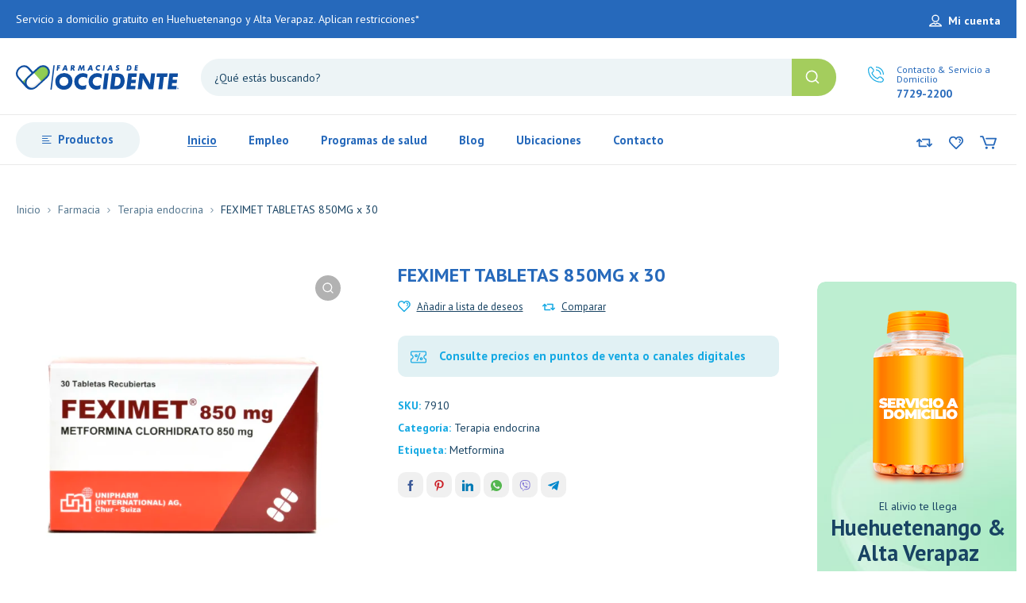

--- FILE ---
content_type: text/html; charset=UTF-8
request_url: https://farmaciasdeoccidente.com.gt/feximet-tabletas-850mg-x-30/
body_size: 53814
content:
<!DOCTYPE html>
<html class="no-js" lang="es">
<head>
	<!-- META TAGS -->
	<meta charset="UTF-8" />
	<meta name="viewport" content="width=device-width, initial-scale=1, maximum-scale=8">
	<!-- LINK TAGS -->
	<script type="text/javascript">
/* <![CDATA[ */
window.JetpackScriptData = {"site":{"icon":"https://i0.wp.com/farmaciasdeoccidente.com.gt/wp-content/uploads/cropped-ico.png?w=64\u0026ssl=1","title":"Farmacias de Occidente","host":"dreamhost","is_wpcom_platform":false}};
/* ]]> */
</script>
<meta name='robots' content='index, follow, max-image-preview:large, max-snippet:-1, max-video-preview:-1' />
	<style>img:is([sizes="auto" i], [sizes^="auto," i]) { contain-intrinsic-size: 3000px 1500px }</style>
	<script>window._wca = window._wca || [];</script>

	<!-- This site is optimized with the Yoast SEO plugin v25.6 - https://yoast.com/wordpress/plugins/seo/ -->
	<title>FEXIMET TABLETAS 850MG x 30 - Farmacias de Occidente</title>
	<link rel="canonical" href="https://farmaciasdeoccidente.com.gt.dream.website/feximet-tabletas-850mg-x-30/" />
	<meta property="og:locale" content="es_ES" />
	<meta property="og:type" content="article" />
	<meta property="og:title" content="FEXIMET TABLETAS 850MG x 30 - Farmacias de Occidente" />
	<meta property="og:description" content="Feximet Tabletas 850Mg X 30Marca: UnipharmPresentación: TabletasPrinicipio activo: MetforminaCategoría: Antidiabeticos" />
	<meta property="og:url" content="https://farmaciasdeoccidente.com.gt.dream.website/feximet-tabletas-850mg-x-30/" />
	<meta property="og:site_name" content="Farmacias de Occidente" />
	<meta property="article:publisher" content="https://www.facebook.com/farmaciasdeoccidente" />
	<meta property="article:modified_time" content="2024-05-13T21:09:40+00:00" />
	<meta property="og:image" content="https://farmaciasdeoccidente.com.gt.dream.website/wp-content/uploads/7910-1.webp" />
	<meta property="og:image:width" content="1000" />
	<meta property="og:image:height" content="1000" />
	<meta property="og:image:type" content="image/webp" />
	<meta name="twitter:card" content="summary_large_image" />
	<script type="application/ld+json" class="yoast-schema-graph">{"@context":"https://schema.org","@graph":[{"@type":"WebPage","@id":"https://farmaciasdeoccidente.com.gt.dream.website/feximet-tabletas-850mg-x-30/","url":"https://farmaciasdeoccidente.com.gt.dream.website/feximet-tabletas-850mg-x-30/","name":"FEXIMET TABLETAS 850MG x 30 - Farmacias de Occidente","isPartOf":{"@id":"https://farmaciasdeoccidente.com.gt/#website"},"primaryImageOfPage":{"@id":"https://farmaciasdeoccidente.com.gt.dream.website/feximet-tabletas-850mg-x-30/#primaryimage"},"image":{"@id":"https://farmaciasdeoccidente.com.gt.dream.website/feximet-tabletas-850mg-x-30/#primaryimage"},"thumbnailUrl":"https://farmaciasdeoccidente.com.gt/wp-content/uploads/7910-1.webp","datePublished":"2024-05-13T21:09:19+00:00","dateModified":"2024-05-13T21:09:40+00:00","breadcrumb":{"@id":"https://farmaciasdeoccidente.com.gt.dream.website/feximet-tabletas-850mg-x-30/#breadcrumb"},"inLanguage":"es","potentialAction":[{"@type":"ReadAction","target":["https://farmaciasdeoccidente.com.gt.dream.website/feximet-tabletas-850mg-x-30/"]}]},{"@type":"ImageObject","inLanguage":"es","@id":"https://farmaciasdeoccidente.com.gt.dream.website/feximet-tabletas-850mg-x-30/#primaryimage","url":"https://farmaciasdeoccidente.com.gt/wp-content/uploads/7910-1.webp","contentUrl":"https://farmaciasdeoccidente.com.gt/wp-content/uploads/7910-1.webp","width":1000,"height":1000},{"@type":"BreadcrumbList","@id":"https://farmaciasdeoccidente.com.gt.dream.website/feximet-tabletas-850mg-x-30/#breadcrumb","itemListElement":[{"@type":"ListItem","position":1,"name":"Portada","item":"https://farmaciasdeoccidente.com.gt/"},{"@type":"ListItem","position":2,"name":"Farmacia","item":"https://farmaciasdeoccidente.com.gt/farmacia/"},{"@type":"ListItem","position":3,"name":"FEXIMET TABLETAS 850MG x 30"}]},{"@type":"WebSite","@id":"https://farmaciasdeoccidente.com.gt/#website","url":"https://farmaciasdeoccidente.com.gt/","name":"Farmacias de Occidente","description":"Pagar menos es un alivio","publisher":{"@id":"https://farmaciasdeoccidente.com.gt/#organization"},"potentialAction":[{"@type":"SearchAction","target":{"@type":"EntryPoint","urlTemplate":"https://farmaciasdeoccidente.com.gt/?s={search_term_string}"},"query-input":{"@type":"PropertyValueSpecification","valueRequired":true,"valueName":"search_term_string"}}],"inLanguage":"es"},{"@type":"Organization","@id":"https://farmaciasdeoccidente.com.gt/#organization","name":"Farmacias de Occidente","url":"https://farmaciasdeoccidente.com.gt/","logo":{"@type":"ImageObject","inLanguage":"es","@id":"https://farmaciasdeoccidente.com.gt/#/schema/logo/image/","url":"https://farmaciasdeoccidente.com.gt/wp-content/uploads/logo-2-1.svg","contentUrl":"https://farmaciasdeoccidente.com.gt/wp-content/uploads/logo-2-1.svg","width":201,"height":30,"caption":"Farmacias de Occidente"},"image":{"@id":"https://farmaciasdeoccidente.com.gt/#/schema/logo/image/"},"sameAs":["https://www.facebook.com/farmaciasdeoccidente","https://www.instagram.com/farmaciasdeoccidente/"]}]}</script>
	<!-- / Yoast SEO plugin. -->


<link rel='dns-prefetch' href='//stats.wp.com' />
<link rel='dns-prefetch' href='//fonts.googleapis.com' />
<link rel='dns-prefetch' href='//hcaptcha.com' />
<link rel='preconnect' href='https://fonts.gstatic.com' crossorigin />
<link rel="alternate" type="application/rss+xml" title="Farmacias de Occidente &raquo; Feed" href="https://farmaciasdeoccidente.com.gt/feed/" />
<link rel="alternate" type="application/rss+xml" title="Farmacias de Occidente &raquo; Feed de los comentarios" href="https://farmaciasdeoccidente.com.gt/comments/feed/" />
<link rel="alternate" type="text/calendar" title="Farmacias de Occidente &raquo; iCal Feed" href="https://farmaciasdeoccidente.com.gt/events/?ical=1" />
<link rel="alternate" type="application/rss+xml" title="Farmacias de Occidente &raquo; Comentario FEXIMET TABLETAS 850MG x 30 del feed" href="https://farmaciasdeoccidente.com.gt/feximet-tabletas-850mg-x-30/feed/" />
<script type="text/javascript">
/* <![CDATA[ */
window._wpemojiSettings = {"baseUrl":"https:\/\/s.w.org\/images\/core\/emoji\/16.0.1\/72x72\/","ext":".png","svgUrl":"https:\/\/s.w.org\/images\/core\/emoji\/16.0.1\/svg\/","svgExt":".svg","source":{"concatemoji":"https:\/\/farmaciasdeoccidente.com.gt\/wp-includes\/js\/wp-emoji-release.min.js?ver=6.8.3"}};
/*! This file is auto-generated */
!function(s,n){var o,i,e;function c(e){try{var t={supportTests:e,timestamp:(new Date).valueOf()};sessionStorage.setItem(o,JSON.stringify(t))}catch(e){}}function p(e,t,n){e.clearRect(0,0,e.canvas.width,e.canvas.height),e.fillText(t,0,0);var t=new Uint32Array(e.getImageData(0,0,e.canvas.width,e.canvas.height).data),a=(e.clearRect(0,0,e.canvas.width,e.canvas.height),e.fillText(n,0,0),new Uint32Array(e.getImageData(0,0,e.canvas.width,e.canvas.height).data));return t.every(function(e,t){return e===a[t]})}function u(e,t){e.clearRect(0,0,e.canvas.width,e.canvas.height),e.fillText(t,0,0);for(var n=e.getImageData(16,16,1,1),a=0;a<n.data.length;a++)if(0!==n.data[a])return!1;return!0}function f(e,t,n,a){switch(t){case"flag":return n(e,"\ud83c\udff3\ufe0f\u200d\u26a7\ufe0f","\ud83c\udff3\ufe0f\u200b\u26a7\ufe0f")?!1:!n(e,"\ud83c\udde8\ud83c\uddf6","\ud83c\udde8\u200b\ud83c\uddf6")&&!n(e,"\ud83c\udff4\udb40\udc67\udb40\udc62\udb40\udc65\udb40\udc6e\udb40\udc67\udb40\udc7f","\ud83c\udff4\u200b\udb40\udc67\u200b\udb40\udc62\u200b\udb40\udc65\u200b\udb40\udc6e\u200b\udb40\udc67\u200b\udb40\udc7f");case"emoji":return!a(e,"\ud83e\udedf")}return!1}function g(e,t,n,a){var r="undefined"!=typeof WorkerGlobalScope&&self instanceof WorkerGlobalScope?new OffscreenCanvas(300,150):s.createElement("canvas"),o=r.getContext("2d",{willReadFrequently:!0}),i=(o.textBaseline="top",o.font="600 32px Arial",{});return e.forEach(function(e){i[e]=t(o,e,n,a)}),i}function t(e){var t=s.createElement("script");t.src=e,t.defer=!0,s.head.appendChild(t)}"undefined"!=typeof Promise&&(o="wpEmojiSettingsSupports",i=["flag","emoji"],n.supports={everything:!0,everythingExceptFlag:!0},e=new Promise(function(e){s.addEventListener("DOMContentLoaded",e,{once:!0})}),new Promise(function(t){var n=function(){try{var e=JSON.parse(sessionStorage.getItem(o));if("object"==typeof e&&"number"==typeof e.timestamp&&(new Date).valueOf()<e.timestamp+604800&&"object"==typeof e.supportTests)return e.supportTests}catch(e){}return null}();if(!n){if("undefined"!=typeof Worker&&"undefined"!=typeof OffscreenCanvas&&"undefined"!=typeof URL&&URL.createObjectURL&&"undefined"!=typeof Blob)try{var e="postMessage("+g.toString()+"("+[JSON.stringify(i),f.toString(),p.toString(),u.toString()].join(",")+"));",a=new Blob([e],{type:"text/javascript"}),r=new Worker(URL.createObjectURL(a),{name:"wpTestEmojiSupports"});return void(r.onmessage=function(e){c(n=e.data),r.terminate(),t(n)})}catch(e){}c(n=g(i,f,p,u))}t(n)}).then(function(e){for(var t in e)n.supports[t]=e[t],n.supports.everything=n.supports.everything&&n.supports[t],"flag"!==t&&(n.supports.everythingExceptFlag=n.supports.everythingExceptFlag&&n.supports[t]);n.supports.everythingExceptFlag=n.supports.everythingExceptFlag&&!n.supports.flag,n.DOMReady=!1,n.readyCallback=function(){n.DOMReady=!0}}).then(function(){return e}).then(function(){var e;n.supports.everything||(n.readyCallback(),(e=n.source||{}).concatemoji?t(e.concatemoji):e.wpemoji&&e.twemoji&&(t(e.twemoji),t(e.wpemoji)))}))}((window,document),window._wpemojiSettings);
/* ]]> */
</script>
<style id='wp-emoji-styles-inline-css' type='text/css'>

	img.wp-smiley, img.emoji {
		display: inline !important;
		border: none !important;
		box-shadow: none !important;
		height: 1em !important;
		width: 1em !important;
		margin: 0 0.07em !important;
		vertical-align: -0.1em !important;
		background: none !important;
		padding: 0 !important;
	}
</style>
<link rel='stylesheet' id='wp-block-library-css' href='https://farmaciasdeoccidente.com.gt/wp-includes/css/dist/block-library/style.min.css?ver=6.8.3' type='text/css' media='all' />
<style id='classic-theme-styles-inline-css' type='text/css'>
/*! This file is auto-generated */
.wp-block-button__link{color:#fff;background-color:#32373c;border-radius:9999px;box-shadow:none;text-decoration:none;padding:calc(.667em + 2px) calc(1.333em + 2px);font-size:1.125em}.wp-block-file__button{background:#32373c;color:#fff;text-decoration:none}
</style>
<style id='safe-svg-svg-icon-style-inline-css' type='text/css'>
.safe-svg-cover{text-align:center}.safe-svg-cover .safe-svg-inside{display:inline-block;max-width:100%}.safe-svg-cover svg{fill:currentColor;height:100%;max-height:100%;max-width:100%;width:100%}

</style>
<link rel='stylesheet' id='mediaelement-css' href='https://farmaciasdeoccidente.com.gt/wp-includes/js/mediaelement/mediaelementplayer-legacy.min.css?ver=4.2.17' type='text/css' media='all' />
<link rel='stylesheet' id='wp-mediaelement-css' href='https://farmaciasdeoccidente.com.gt/wp-includes/js/mediaelement/wp-mediaelement.min.css?ver=6.8.3' type='text/css' media='all' />
<style id='jetpack-sharing-buttons-style-inline-css' type='text/css'>
.jetpack-sharing-buttons__services-list{display:flex;flex-direction:row;flex-wrap:wrap;gap:0;list-style-type:none;margin:5px;padding:0}.jetpack-sharing-buttons__services-list.has-small-icon-size{font-size:12px}.jetpack-sharing-buttons__services-list.has-normal-icon-size{font-size:16px}.jetpack-sharing-buttons__services-list.has-large-icon-size{font-size:24px}.jetpack-sharing-buttons__services-list.has-huge-icon-size{font-size:36px}@media print{.jetpack-sharing-buttons__services-list{display:none!important}}.editor-styles-wrapper .wp-block-jetpack-sharing-buttons{gap:0;padding-inline-start:0}ul.jetpack-sharing-buttons__services-list.has-background{padding:1.25em 2.375em}
</style>
<style id='global-styles-inline-css' type='text/css'>
:root{--wp--preset--aspect-ratio--square: 1;--wp--preset--aspect-ratio--4-3: 4/3;--wp--preset--aspect-ratio--3-4: 3/4;--wp--preset--aspect-ratio--3-2: 3/2;--wp--preset--aspect-ratio--2-3: 2/3;--wp--preset--aspect-ratio--16-9: 16/9;--wp--preset--aspect-ratio--9-16: 9/16;--wp--preset--color--black: #000000;--wp--preset--color--cyan-bluish-gray: #abb8c3;--wp--preset--color--white: #ffffff;--wp--preset--color--pale-pink: #f78da7;--wp--preset--color--vivid-red: #cf2e2e;--wp--preset--color--luminous-vivid-orange: #ff6900;--wp--preset--color--luminous-vivid-amber: #fcb900;--wp--preset--color--light-green-cyan: #7bdcb5;--wp--preset--color--vivid-green-cyan: #00d084;--wp--preset--color--pale-cyan-blue: #8ed1fc;--wp--preset--color--vivid-cyan-blue: #0693e3;--wp--preset--color--vivid-purple: #9b51e0;--wp--preset--gradient--vivid-cyan-blue-to-vivid-purple: linear-gradient(135deg,rgba(6,147,227,1) 0%,rgb(155,81,224) 100%);--wp--preset--gradient--light-green-cyan-to-vivid-green-cyan: linear-gradient(135deg,rgb(122,220,180) 0%,rgb(0,208,130) 100%);--wp--preset--gradient--luminous-vivid-amber-to-luminous-vivid-orange: linear-gradient(135deg,rgba(252,185,0,1) 0%,rgba(255,105,0,1) 100%);--wp--preset--gradient--luminous-vivid-orange-to-vivid-red: linear-gradient(135deg,rgba(255,105,0,1) 0%,rgb(207,46,46) 100%);--wp--preset--gradient--very-light-gray-to-cyan-bluish-gray: linear-gradient(135deg,rgb(238,238,238) 0%,rgb(169,184,195) 100%);--wp--preset--gradient--cool-to-warm-spectrum: linear-gradient(135deg,rgb(74,234,220) 0%,rgb(151,120,209) 20%,rgb(207,42,186) 40%,rgb(238,44,130) 60%,rgb(251,105,98) 80%,rgb(254,248,76) 100%);--wp--preset--gradient--blush-light-purple: linear-gradient(135deg,rgb(255,206,236) 0%,rgb(152,150,240) 100%);--wp--preset--gradient--blush-bordeaux: linear-gradient(135deg,rgb(254,205,165) 0%,rgb(254,45,45) 50%,rgb(107,0,62) 100%);--wp--preset--gradient--luminous-dusk: linear-gradient(135deg,rgb(255,203,112) 0%,rgb(199,81,192) 50%,rgb(65,88,208) 100%);--wp--preset--gradient--pale-ocean: linear-gradient(135deg,rgb(255,245,203) 0%,rgb(182,227,212) 50%,rgb(51,167,181) 100%);--wp--preset--gradient--electric-grass: linear-gradient(135deg,rgb(202,248,128) 0%,rgb(113,206,126) 100%);--wp--preset--gradient--midnight: linear-gradient(135deg,rgb(2,3,129) 0%,rgb(40,116,252) 100%);--wp--preset--font-size--small: 13px;--wp--preset--font-size--medium: 20px;--wp--preset--font-size--large: 36px;--wp--preset--font-size--x-large: 42px;--wp--preset--spacing--20: 0.44rem;--wp--preset--spacing--30: 0.67rem;--wp--preset--spacing--40: 1rem;--wp--preset--spacing--50: 1.5rem;--wp--preset--spacing--60: 2.25rem;--wp--preset--spacing--70: 3.38rem;--wp--preset--spacing--80: 5.06rem;--wp--preset--shadow--natural: 6px 6px 9px rgba(0, 0, 0, 0.2);--wp--preset--shadow--deep: 12px 12px 50px rgba(0, 0, 0, 0.4);--wp--preset--shadow--sharp: 6px 6px 0px rgba(0, 0, 0, 0.2);--wp--preset--shadow--outlined: 6px 6px 0px -3px rgba(255, 255, 255, 1), 6px 6px rgba(0, 0, 0, 1);--wp--preset--shadow--crisp: 6px 6px 0px rgba(0, 0, 0, 1);}:where(.is-layout-flex){gap: 0.5em;}:where(.is-layout-grid){gap: 0.5em;}body .is-layout-flex{display: flex;}.is-layout-flex{flex-wrap: wrap;align-items: center;}.is-layout-flex > :is(*, div){margin: 0;}body .is-layout-grid{display: grid;}.is-layout-grid > :is(*, div){margin: 0;}:where(.wp-block-columns.is-layout-flex){gap: 2em;}:where(.wp-block-columns.is-layout-grid){gap: 2em;}:where(.wp-block-post-template.is-layout-flex){gap: 1.25em;}:where(.wp-block-post-template.is-layout-grid){gap: 1.25em;}.has-black-color{color: var(--wp--preset--color--black) !important;}.has-cyan-bluish-gray-color{color: var(--wp--preset--color--cyan-bluish-gray) !important;}.has-white-color{color: var(--wp--preset--color--white) !important;}.has-pale-pink-color{color: var(--wp--preset--color--pale-pink) !important;}.has-vivid-red-color{color: var(--wp--preset--color--vivid-red) !important;}.has-luminous-vivid-orange-color{color: var(--wp--preset--color--luminous-vivid-orange) !important;}.has-luminous-vivid-amber-color{color: var(--wp--preset--color--luminous-vivid-amber) !important;}.has-light-green-cyan-color{color: var(--wp--preset--color--light-green-cyan) !important;}.has-vivid-green-cyan-color{color: var(--wp--preset--color--vivid-green-cyan) !important;}.has-pale-cyan-blue-color{color: var(--wp--preset--color--pale-cyan-blue) !important;}.has-vivid-cyan-blue-color{color: var(--wp--preset--color--vivid-cyan-blue) !important;}.has-vivid-purple-color{color: var(--wp--preset--color--vivid-purple) !important;}.has-black-background-color{background-color: var(--wp--preset--color--black) !important;}.has-cyan-bluish-gray-background-color{background-color: var(--wp--preset--color--cyan-bluish-gray) !important;}.has-white-background-color{background-color: var(--wp--preset--color--white) !important;}.has-pale-pink-background-color{background-color: var(--wp--preset--color--pale-pink) !important;}.has-vivid-red-background-color{background-color: var(--wp--preset--color--vivid-red) !important;}.has-luminous-vivid-orange-background-color{background-color: var(--wp--preset--color--luminous-vivid-orange) !important;}.has-luminous-vivid-amber-background-color{background-color: var(--wp--preset--color--luminous-vivid-amber) !important;}.has-light-green-cyan-background-color{background-color: var(--wp--preset--color--light-green-cyan) !important;}.has-vivid-green-cyan-background-color{background-color: var(--wp--preset--color--vivid-green-cyan) !important;}.has-pale-cyan-blue-background-color{background-color: var(--wp--preset--color--pale-cyan-blue) !important;}.has-vivid-cyan-blue-background-color{background-color: var(--wp--preset--color--vivid-cyan-blue) !important;}.has-vivid-purple-background-color{background-color: var(--wp--preset--color--vivid-purple) !important;}.has-black-border-color{border-color: var(--wp--preset--color--black) !important;}.has-cyan-bluish-gray-border-color{border-color: var(--wp--preset--color--cyan-bluish-gray) !important;}.has-white-border-color{border-color: var(--wp--preset--color--white) !important;}.has-pale-pink-border-color{border-color: var(--wp--preset--color--pale-pink) !important;}.has-vivid-red-border-color{border-color: var(--wp--preset--color--vivid-red) !important;}.has-luminous-vivid-orange-border-color{border-color: var(--wp--preset--color--luminous-vivid-orange) !important;}.has-luminous-vivid-amber-border-color{border-color: var(--wp--preset--color--luminous-vivid-amber) !important;}.has-light-green-cyan-border-color{border-color: var(--wp--preset--color--light-green-cyan) !important;}.has-vivid-green-cyan-border-color{border-color: var(--wp--preset--color--vivid-green-cyan) !important;}.has-pale-cyan-blue-border-color{border-color: var(--wp--preset--color--pale-cyan-blue) !important;}.has-vivid-cyan-blue-border-color{border-color: var(--wp--preset--color--vivid-cyan-blue) !important;}.has-vivid-purple-border-color{border-color: var(--wp--preset--color--vivid-purple) !important;}.has-vivid-cyan-blue-to-vivid-purple-gradient-background{background: var(--wp--preset--gradient--vivid-cyan-blue-to-vivid-purple) !important;}.has-light-green-cyan-to-vivid-green-cyan-gradient-background{background: var(--wp--preset--gradient--light-green-cyan-to-vivid-green-cyan) !important;}.has-luminous-vivid-amber-to-luminous-vivid-orange-gradient-background{background: var(--wp--preset--gradient--luminous-vivid-amber-to-luminous-vivid-orange) !important;}.has-luminous-vivid-orange-to-vivid-red-gradient-background{background: var(--wp--preset--gradient--luminous-vivid-orange-to-vivid-red) !important;}.has-very-light-gray-to-cyan-bluish-gray-gradient-background{background: var(--wp--preset--gradient--very-light-gray-to-cyan-bluish-gray) !important;}.has-cool-to-warm-spectrum-gradient-background{background: var(--wp--preset--gradient--cool-to-warm-spectrum) !important;}.has-blush-light-purple-gradient-background{background: var(--wp--preset--gradient--blush-light-purple) !important;}.has-blush-bordeaux-gradient-background{background: var(--wp--preset--gradient--blush-bordeaux) !important;}.has-luminous-dusk-gradient-background{background: var(--wp--preset--gradient--luminous-dusk) !important;}.has-pale-ocean-gradient-background{background: var(--wp--preset--gradient--pale-ocean) !important;}.has-electric-grass-gradient-background{background: var(--wp--preset--gradient--electric-grass) !important;}.has-midnight-gradient-background{background: var(--wp--preset--gradient--midnight) !important;}.has-small-font-size{font-size: var(--wp--preset--font-size--small) !important;}.has-medium-font-size{font-size: var(--wp--preset--font-size--medium) !important;}.has-large-font-size{font-size: var(--wp--preset--font-size--large) !important;}.has-x-large-font-size{font-size: var(--wp--preset--font-size--x-large) !important;}
:where(.wp-block-post-template.is-layout-flex){gap: 1.25em;}:where(.wp-block-post-template.is-layout-grid){gap: 1.25em;}
:where(.wp-block-columns.is-layout-flex){gap: 2em;}:where(.wp-block-columns.is-layout-grid){gap: 2em;}
:root :where(.wp-block-pullquote){font-size: 1.5em;line-height: 1.6;}
</style>
<link rel='stylesheet' id='contact-form-7-css' href='https://farmaciasdeoccidente.com.gt/wp-content/plugins/contact-form-7/includes/css/styles.css?ver=6.1' type='text/css' media='all' />
<link rel='stylesheet' id='js_composer_front-css' href='https://farmaciasdeoccidente.com.gt/wp-content/plugins/js_composer/assets/css/js_composer.min.css?ver=8.0.1' type='text/css' media='all' />
<link rel='stylesheet' id='photoswipe-css' href='https://farmaciasdeoccidente.com.gt/wp-content/plugins/woocommerce/assets/css/photoswipe/photoswipe.min.css?ver=10.1.2' type='text/css' media='all' />
<link rel='stylesheet' id='photoswipe-default-skin-css' href='https://farmaciasdeoccidente.com.gt/wp-content/plugins/woocommerce/assets/css/photoswipe/default-skin/default-skin.min.css?ver=10.1.2' type='text/css' media='all' />
<style id='woocommerce-inline-inline-css' type='text/css'>
.woocommerce form .form-row .required { visibility: visible; }
</style>
<link rel='stylesheet' id='woo-variation-swatches-css' href='https://farmaciasdeoccidente.com.gt/wp-content/plugins/woo-variation-swatches/assets/css/frontend.min.css?ver=1741191516' type='text/css' media='all' />
<style id='woo-variation-swatches-inline-css' type='text/css'>
:root {
--wvs-tick:url("data:image/svg+xml;utf8,%3Csvg filter='drop-shadow(0px 0px 2px rgb(0 0 0 / .8))' xmlns='http://www.w3.org/2000/svg'  viewBox='0 0 30 30'%3E%3Cpath fill='none' stroke='%23ffffff' stroke-linecap='round' stroke-linejoin='round' stroke-width='4' d='M4 16L11 23 27 7'/%3E%3C/svg%3E");

--wvs-cross:url("data:image/svg+xml;utf8,%3Csvg filter='drop-shadow(0px 0px 5px rgb(255 255 255 / .6))' xmlns='http://www.w3.org/2000/svg' width='72px' height='72px' viewBox='0 0 24 24'%3E%3Cpath fill='none' stroke='%23ff0000' stroke-linecap='round' stroke-width='0.6' d='M5 5L19 19M19 5L5 19'/%3E%3C/svg%3E");
--wvs-single-product-item-width:30px;
--wvs-single-product-item-height:30px;
--wvs-single-product-item-font-size:16px}
</style>
<link rel='stylesheet' id='brands-styles-css' href='https://farmaciasdeoccidente.com.gt/wp-content/plugins/woocommerce/assets/css/brands.css?ver=10.1.2' type='text/css' media='all' />
<link rel='stylesheet' id='propharm-style-css' href='https://farmaciasdeoccidente.com.gt/wp-content/themes/propharm/style.css?ver=6.8.3' type='text/css' media='all' />
<link rel='stylesheet' id='dynamic-styles-cached-css' href='https://farmaciasdeoccidente.com.gt/wp-content/themes/propharm/css/dynamic-styles-cached.css?ver=6.8.3' type='text/css' media='all' />
<link rel='stylesheet' id='dynamic-styles-css' href='https://farmaciasdeoccidente.com.gt/wp-content/themes/propharm/css/dynamic-styles.css?ver=6.8.3' type='text/css' media='all' />
<style id='dynamic-styles-inline-css' type='text/css'>
.header .vc-row-547461 {height:64px;}.header .vc-row-547461 .hbe {line-height:64px;height:64px;}.header.sticky-true.active .vc-row-547461 {height:64px;}.header.sticky-true.active .vc-row-547461 .hbe {line-height:64px;height:64px;}.header.sticky-true.active .vc-row-547461 {background:#ffffff !important;background-color:#ffffff !important;}.et-gap-557614 {height:16px;}.et-gap-752291 {height:1px;}.et-gap-873321 {height:32px;}#header-logo-236354 .logo {width:138px;}#header-logo-236354 .sticky-logo {width:138px;}#header-logo-236354 {margin:0px 0px 0px 0px;}#mobile-toggle-467560 .line, #mobile-toggle-467560 .close {fill:#2669bb;}#mobile-toggle-467560:hover .line, #mobile-toggle-467560:hover .close, #mobile-toggle-467560.active .line, #mobile-toggle-467560.active .close {fill:#2669bb;}#mobile-container-toggle-467560 {margin:0px 0px 0px 0px;}#header-product-search-toggle-840389 {background-color:transparent;box-shadow:none;}#header-product-search-toggle-840389 svg {fill:#2669bb;}#header-product-search-toggle-840389 {margin:0px 16px 0px 0px;}#mobile-container-85906 {color:#184363;background-color:#ffffff;padding:0px 0px 24px 0px;}#mobile-container-85906 .mobile-container-tab {color:#15a9e3;background-color:#edf4f6;}#mobile-container-85906 .mobile-container-tab svg {fill:#15a9e3;}#mobile-container-85906 .mobile-container-tab:after {background-color:#15a9e3;}#mobile-container-85906 .mobile-container-tab.active {color:#ffffff;background-color:#2669bb;}#mobile-container-85906 .mobile-container-tab.active svg {fill:#ffffff;}#et-mobile-tab-411967 .cart-info, #et-mobile-tab-411967 .wishlist-contents, #et-mobile-tab-411967 .compare-contents {background:#15a9e3;color:#ffffff;}#et-mobile-tab-411967 .mob-tabset, #et-mobile-tab-411967 .mob-tabset-toggle {background:#ffffff;color:#56778f;}#et-mobile-tab-411967 .tab svg, #et-mobile-tab-411967 .mob-tabset-toggle svg {fill:#56778f;}#et-mobile-tab-411967 .tab:after {background:#56778f;}#et-mobile-tab-411967 .tab:hover {color:#2669bb;}#et-mobile-tab-411967 .tab:hover svg, #et-mobile-tab-411967 .tab:hover svg *, #et-mobile-tab-411967 .mob-tabset-toggle:hover svg, #et-mobile-tab-411967 .mob-tabset-toggle:hover svg * {fill:#2669bb;}#mobile-menu-257363 .menu-item > a {color:#2669bb;font-size:16px;line-height:18px;font-weight:600;text-transform:none;}#mobile-menu-257363 .menu-item > a .arrow svg {fill:#2669bb;}#mobile-menu-257363 .menu-item > a .menu-icon {background:#2669bb;}#mobile-menu-257363 .menu-item.isolate > a {color:#15a9e3;}#mobile-menu-257363 .menu-item.isolate > a .arrow svg {fill:#15a9e3;}#mobile-menu-257363 .menu-item.isolate > a .menu-icon {background:#15a9e3;}#mobile-menu-257363 > .menu-item:not(.mm-true) .sub-menu .menu-item a {color:#777777;font-size:14px;line-height:16px;font-weight:400;text-transform:none;}#mobile-menu-257363 > .menu-item:not(.mm-true) .sub-menu .menu-item:hover > a {color:#15a9e3}#mobile-menu-container-257363 {margin:0px 0px 0px 0px;}#mobile-menu-346127 .menu-item > a {color:#2669bb;font-size:16px;line-height:18px;font-weight:600;text-transform:none;}#mobile-menu-346127 .menu-item > a .arrow svg {fill:#2669bb;}#mobile-menu-346127 .menu-item > a .menu-icon {background:#2669bb;}#mobile-menu-346127 .menu-item.isolate > a {color:#15a9e3;}#mobile-menu-346127 .menu-item.isolate > a .arrow svg {fill:#15a9e3;}#mobile-menu-346127 .menu-item.isolate > a .menu-icon {background:#15a9e3;}#mobile-menu-346127 > .menu-item:not(.mm-true) .sub-menu .menu-item a {color:#777777;font-size:14px;line-height:16px;font-weight:400;text-transform:none;}#mobile-menu-346127 > .menu-item:not(.mm-true) .sub-menu .menu-item:hover > a {color:#15a9e3}#mobile-menu-container-346127 {margin:0px 0px 0px 0px;}.et-separator-671390 .line {border-bottom-color:#f5f5f5;border-bottom-style:solid;}.et-separator-671390 {margin:32px 0px 16px 0px;}#et-header-button-344733 > a {height:48px;padding-top:0;padding-bottom:0;border-radius:48px;font-size:15px !important;font-weight:600;line-height:22px !important;text-transform:none;color:#15a9e3;}#et-header-button-344733 > a.icon-position-left > .icon {margin-right:8px;}#et-header-button-344733 > a.icon-position-right > .icon {margin-left:8px;}#et-header-button-344733 > a > .icon {width:16px !important;line-height:16px;}#et-header-button-344733 > a.icon2-position-left > .icon2 {margin-right:8px;margin-left:0}#et-header-button-344733 > a.icon2-position-right > .icon2 {margin-left:8px;margin-right:0}#et-header-button-344733 > a > .icon2 {width:16px !important;}#et-header-button-344733 > a > .icon svg, #et-header-button-344733 > a > .icon svg * {fill:#15a9e3;}#et-header-button-344733 > a:hover {color:#ffffff;}#et-header-button-344733 > a:hover > .icon svg, #et-header-button-344733 > a:hover > .icon svg * {fill:#ffffff;}#et-header-button-344733 > a > .button-back .regular {background:#edf4f6;}#et-header-button-344733 > a:hover > .button-back .regular {background:#2669bb;}#et-header-button-344733 {margin:16px 0px 0px 16px;}#header-slogan-710422 {margin:32px 16px 0px 16px;}.vc_custom_1642417233543{background-color:#ffffff !important;}.header .vc-row-366787 {z-index:4;}.header .vc-row-366787 {height:48px;}.header .vc-row-366787 .hbe {line-height:48px;height:48px;}.header .vc-row-231161 {z-index:3;}.header .vc-row-231161 {height:96px;}.header .vc-row-231161 .hbe {line-height:96px;height:96px;}.header .vc-row-667623 {z-index:2;}.header .vc-row-667623 {height:64px;}.header .vc-row-667623 .hbe {line-height:64px;height:64px;}.header.sticky-true.active .vc-row-667623 {background:#ffffff !important;background-color:#ffffff !important;}#header-slogan-498059 {margin:0px 0px 0px 0px;}#login-toggle-766742 > svg {fill:#ffffff;}#login-toggle-766742 {color:#ffffff;background-color:transparent;box-shadow:none;}#login-box-766742 {color:#56778f;}#login-box-766742 svg.close {fill:#56778f;}#login-box-766742 {background:#ffffff;}#header-login-766742 .widget_reglog a {color:#56778f;}#header-login-766742 .widget_reglog .input {color:#56778f;background-color:#ffffff;border-color:#edf4f6;}#header-login-766742 .widget_reglog .button {color:#ffffff;background-color:#a4cd5d;box-shadow:none;}#header-login-766742 .widget_reglog .button:hover {color:#ffffff !important;background-color:#184363;box-shadow:none;}#header-login-766742 {margin:0px 0px 0px 0px;}#header-logo-643240 .logo {width:205px;}#header-logo-643240 .sticky-logo {width:200px;}#header-logo-643240 {margin:0px 0px 0px 0px;}#header-product-search-880191 .et-button + .input-after:after {background:#ffffff;}#header-product-search-880191 .et-button:hover + .input-after:after {background:#ffffff !important;}#header-product-search-880191 .et-button + .input-after {background-color:#a4cd5d;}#header-product-search-880191 .et-button:hover + .input-after {background-color:#2669bb !important;}#header-product-search-880191 {width:800px;}#header-product-search-880191 .product-search {border-color:#edf4f6;background-color:#edf4f6;}#header-product-search-880191 .product-search .search-wrapper:before {background-color:#edf4f6;}#header-product-search-880191 .product-search.focus {border-color:#edf4f6;}#header-product-search-880191 .search, #header-product-search-880191 select {color:#777777;}#header-product-search-880191 {margin:0px 0px 0px 0px;}#et-icon-box-394599 {}#et-icon-box-394599:hover {}#et-icon-box-394599 .et-icon-box-title {color:#2669bb;font-size:12px;font-weight:initial;line-height:12px;}#et-icon-box-394599 .et-icon-box-content {color:#2669bb;}#et-icon-box-394599 .et-icon svg * {fill:#15a9e3 !important;}#et-icon-box-394599 .et-icon .icon-back {}#et-icon-box-394599:hover .et-icon .icon-back {}#et-icon-box-394599 {padding:34px 0px 0px 0px;}#et-header-button-378865 > a {width:156px;height:45px;padding-top:0;padding-bottom:0;border-radius:45px;font-size:15px !important;font-weight:700;line-height:22px !important;text-transform:none;color:#2669bb;}#et-header-button-378865 > a.icon-position-left > .icon {margin-right:8px;}#et-header-button-378865 > a.icon-position-right > .icon {margin-left:8px;}#et-header-button-378865 > a > .icon {width:12px !important;line-height:12px;}#et-header-button-378865 > a.icon2-position-left > .icon2 {margin-right:8px;margin-left:0}#et-header-button-378865 > a.icon2-position-right > .icon2 {margin-left:8px;margin-right:0}#et-header-button-378865 > a > .icon2 {width:16px !important;}#et-header-button-378865 > a > .icon svg, #et-header-button-378865 > a > .icon svg * {fill:#2669bb;}#et-header-button-378865 > a:hover {color:#ffffff;}#et-header-button-378865 > a:hover > .icon svg, #et-header-button-378865 > a:hover > .icon svg * {fill:#ffffff;}#et-header-button-378865 > a > .button-back .regular {background:#edf4f6;}#et-header-button-378865 > a:hover > .button-back .regular {background:#2669bb;}#et-header-button-378865 {margin:-1px 0px 0px 0px;}#header-menu-264987 > .menu-item.depth-0 {padding-left:40px;}#header-menu-264987 > .menu-item.depth-0 > .sub-menu {left:20px;}#header-menu-264987 > .menu-item.depth-0.submenu-left > .sub-menu {right:20px;}#header-menu-264987 > .menu-item.depth-0:before, #header-menu-264987 > .menu-item.depth-0:after {background:#e0e0e0;}#header-menu-264987 > .menu-item.depth-0 {padding-left:20px !important;padding-right:20px !important;}#header-menu-264987 > .menu-item.depth-0 > .mi-link {color:#2669bb;font-size:15px;font-weight:700;text-transform:none;}#header-menu-264987 > .menu-item.depth-0 > .mi-link > .arrow svg {fill:#2669bb;}#header-menu-264987 > .menu-item.depth-0 > .mi-link > .menu-icon, #header-menu-264987 > .menu-item.depth-0.active.using > .mi-link > .menu-icon {background:#2669bb;}#header-menu-264987 > .menu-item.depth-0:hover > .mi-link, #header-menu-264987 > .menu-item.depth-0.active > .mi-link, #header-menu-264987 > .menu-item.depth-0.in > .mi-link {color:#2669bb;}#header-menu-264987 > .menu-item.depth-0:hover > .mi-link > .arrow svg, #header-menu-264987 > .menu-item.depth-0.active > .mi-link > .arrow svg, #header-menu-264987 > .menu-item.depth-0.in > .mi-link > .arrow svg {fill:#2669bb;}#header-menu-264987 > .menu-item.depth-0:hover > .mi-link > .menu-icon, #header-menu-264987 > .menu-item.depth-0.active > .mi-link > .menu-icon {background:#2669bb;}#header-menu-264987 > .menu-item.depth-0.active.using > .mi-link {color:#2669bb}#header-menu-264987 > .menu-item.depth-0 > .mi-link .effect {background-color:#2669bb;}#header-menu-264987 .sub-menu {background-color:#ffffff;}#header-menu-264987 > .menu-item:not(.mm-true) .sub-menu .menu-item .mi-link:before {background-color:#2669bb;}#header-menu-264987 > .menu-item:not(.mm-true) .sub-menu .menu-item .mi-link {color:#2669bb;font-size:14px;font-weight:400;text-transform:none;}#header-menu-264987 > .menu-item:not(.mm-true) .sub-menu .menu-item:hover > .mi-link {color:#15a9e3;}#header-menu-264987 > .menu-item:not(.mm-true) .sub-menu .menu-item > .mi-link > .arrow svg {fill:#2669bb;}#header-menu-264987 > .menu-item:not(.mm-true) .sub-menu .menu-item > .mi-link > .menu-icon {background:#2669bb;}#header-menu-264987 > .menu-item:not(.mm-true) .sub-menu .menu-item:hover > .mi-link > .arrow svg {fill:#15a9e3;}#header-menu-264987 > .menu-item:not(.mm-true) .sub-menu .menu-item:hover > .mi-link > .menu-icon, #header-menu-264987 > .menu-item:not(.mm-true) .sub-menu .menu-item.active > .mi-link > .menu-icon {background:#15a9e3;}#header-menu-container-264987 {margin:0px 0px 0px 40px;}#cart-toggle-766064 > svg {fill:#2669bb;}#cart-toggle-766064 {background-color:transparent;box-shadow:none;}#cart-toggle-766064 .cart-contents {color:#ffffff;}#cart-toggle-766064 .cart-contents {background-color:#a4cd5d;}#cart-box-766064 {color:#56778f;}#cart-box-766064 svg.close {fill:#56778f;}#cart-box-766064 {background:#ffffff;}#cart-box-766064 .woocommerce-mini-cart-info-wrap {background:#ffffff;}#cart-box-766064 .cart-product-title {color:#184363;}#cart-box-766064 > svg.close {fill:#184363;}#cart-box-766064 .cart_list li .remove {color:#56778f;}#cart-box-766064 .woocommerce-mini-cart__buttons > a {color:#ffffff;background-color:#f2971f;}#cart-box-766064 .woocommerce-mini-cart__buttons > a:hover {color:#ffffff !important;background-color:#184363;}#header-cart-766064 {margin:0px 0px 0px 0px;}#wishlist-toggle-212923 > svg {fill:#2669bb;}#wishlist-toggle-212923 {background-color:transparent;box-shadow:none;}#wishlist-toggle-212923 .wishlist-contents {color:#ffffff;}#wishlist-toggle-212923 .wishlist-contents {background-color:#15a9e3;}#header-wishlist-212923 {margin:0px 8px 0px 0px;}#compare-toggle-598638 > svg {fill:#2669bb;}#compare-toggle-598638 {background-color:transparent;box-shadow:none;}#compare-toggle-598638 .compare-contents {color:#ffffff;}#compare-toggle-598638 .compare-contents {background-color:#15a9e3;}#header-compare-598638 {margin:0px 8px 0px 0px;}.vc_custom_1651865315438{background-color:#2669bb !important;}.vc_custom_1640700340362{background-color:#ffffff !important;}.vc_custom_1646385145591{border-top-width:1px !important;border-bottom-width:1px !important;border-top-color:#eaeaea !important;border-top-style:solid !important;border-bottom-color:#eaeaea !important;border-bottom-style:solid !important;}.vc_custom_1640700458347{padding-left:40px !important;}.et-gap-446909 {height:16px;}.et-gap-397497 {height:32px;}#et-breadcrumbs-707983 {color:#56778f;font-size:14px;font-weight:400;line-height:22px;text-transform:none;}#et-breadcrumbs-707983 a:hover, #et-breadcrumbs-707983 span {color:#184363 !important;}#et-breadcrumbs-707983 svg {fill:#56778f !important;}.vc_custom_1640699401737{padding-top:24px !important;padding-bottom:24px !important;}#et-heading-775646 .text-wrapper {background-color:transparent;padding:0;}#et-heading-775646 {color:#2669bb;font-size:36px;font-weight:700;text-transform:none;}#et-heading-775646, #et-heading-775646 .text-wrapper {line-height:40px;}#et-heading-775646 a {color:#2669bb;}#et-heading-775646 .text-wrapper:after {background-color:#2669bb;}#et-heading-775646.icon-position-left .icon {margin-right:8px;}#et-heading-775646.icon-position-right .icon {margin-left:8px;}#et-heading-775646 .icon {width:16px !important;}#et-heading-775646 {margin:0px 0px 0px 0px;}#et-heading-775646 .text-wrapper {padding:0px 0px 0px 0px;}#et-heading-140493 .text-wrapper {background-color:transparent;padding:0;}#et-heading-140493 {color:#777777;font-size:14px;font-weight:400;text-transform:none;}#et-heading-140493, #et-heading-140493 .text-wrapper {line-height:22px;}#et-heading-140493 a {color:#777777;}#et-heading-140493 .text-wrapper:after {background-color:#777777;}#et-heading-140493.icon-position-left .icon {margin-right:8px;}#et-heading-140493.icon-position-right .icon {margin-left:8px;}#et-heading-140493 .icon {width:16px !important;}#et-heading-140493 {margin:0px 0px 24px 0px;}#et-heading-140493 .text-wrapper {padding:0px 0px 0px 0px;}#et-heading-850424 .text-wrapper {background-color:transparent;padding:0;}#et-heading-850424 {color:#777777;font-size:14px;font-weight:400;text-transform:none;}#et-heading-850424, #et-heading-850424 .text-wrapper {line-height:26px;}#et-heading-850424 a {color:#777777;}#et-heading-850424 .text-wrapper:after {background-color:#777777;}#et-heading-850424.icon-position-left .icon {margin-right:8px;}#et-heading-850424.icon-position-right .icon {margin-left:8px;}#et-heading-850424 .icon {width:16px !important;}#et-heading-850424 {margin:16px 0px 8px 0px;}#et-heading-850424 .text-wrapper {padding:0px 0px 0px 0px;}#et-heading-855862 .text-wrapper {background-color:transparent;padding:0;}#et-heading-855862 {color:#2669bb;font-size:14px;font-weight:400;text-transform:none;}#et-heading-855862, #et-heading-855862 .text-wrapper {line-height:26px;}#et-heading-855862 a {color:#2669bb;}#et-heading-855862 .text-wrapper:after {background-color:#2669bb;}#et-heading-855862.icon-position-left .icon {margin-right:8px;}#et-heading-855862.icon-position-right .icon {margin-left:8px;}#et-heading-855862 .icon {width:16px !important;}#et-heading-855862 {margin:16px 0px 24px 0px;}#et-heading-855862 .text-wrapper {padding:0px 0px 0px 0px;}#et-heading-541972 .text-wrapper {background-color:transparent;padding:0;}#et-heading-541972 {color:#2669bb;font-size:16px;font-weight:700;text-transform:none;}#et-heading-541972, #et-heading-541972 .text-wrapper {line-height:22px;}#et-heading-541972 a {color:#2669bb;}#et-heading-541972 .text-wrapper:after {background-color:#2669bb;}#et-heading-541972.icon-position-left .icon {margin-right:8px;}#et-heading-541972.icon-position-right .icon {margin-left:8px;}#et-heading-541972 .icon {width:16px !important;}#et-heading-541972 {margin:0px 0px 38px 0px;}#et-heading-541972 .text-wrapper {padding:0px 0px 0px 0px;}#et-heading-243781 .text-wrapper {background-color:transparent;padding:0;}#et-heading-243781 {color:#2669bb;font-size:24px;font-weight:700;text-transform:none;}#et-heading-243781, #et-heading-243781 .text-wrapper {line-height:24px;}#et-heading-243781 a {color:#2669bb;}#et-heading-243781 .text-wrapper:after {background-color:#2669bb;}#et-heading-243781.icon-position-left .icon {margin-right:8px;}#et-heading-243781.icon-position-right .icon {margin-left:8px;}#et-heading-243781 .icon {width:16px !important;}#et-heading-243781 {margin:0px 0px 8px 0px;}#et-heading-243781 .text-wrapper {padding:0px 0px 0px 0px;}#et-heading-389942 .text-wrapper {background-color:transparent;padding:0;}#et-heading-389942 {color:#777777;font-size:14px;font-weight:400;text-transform:none;}#et-heading-389942, #et-heading-389942 .text-wrapper {line-height:26px;}#et-heading-389942 a {color:#777777;}#et-heading-389942 .text-wrapper:after {background-color:#777777;}#et-heading-389942.icon-position-left .icon {margin-right:8px;}#et-heading-389942.icon-position-right .icon {margin-left:8px;}#et-heading-389942 .icon {width:16px !important;}#et-heading-389942 {margin:16px 0px 40px 0px;}#et-heading-389942 .text-wrapper {padding:0px 0px 0px 0px;}#et-heading-995483 .text-wrapper {background-color:transparent;padding:0;}#et-heading-995483 {color:#777777;font-size:14px;font-weight:400;text-transform:none;}#et-heading-995483, #et-heading-995483 .text-wrapper {line-height:22px;}#et-heading-995483 a {color:#777777;}#et-heading-995483 .text-wrapper:after {background-color:#777777;}#et-heading-995483.icon-position-left .icon {margin-right:8px;}#et-heading-995483.icon-position-right .icon {margin-left:8px;}#et-heading-995483 .icon {width:16px !important;}#et-heading-995483 {margin:0px 0px 0px 0px;}#et-heading-995483 .text-wrapper {padding:0px 0px 0px 0px;}.et-gap-835395 {height:8px;}.et-gap-83510 {height:48px;}.et-gap-918094 {height:24px;}.et-gap-714258 {height:48px;}.et-gap-434995 {height:16px;}.et-gap-359781 {height:44px;}#et-mailchimp-224171 .field,#et-mailchimp-224171 .terms:before {color:#56778f;background-color:#ffffff;border:1px solid #ffffff;}#et-mailchimp-224171 .button {color:#ffffff;background-color:#a4cd5d;}#et-mailchimp-224171 .button:hover {color:#ffffff !important;background-color:#2669bb !important;}#et-mailchimp-224171 ::placeholder {color:#56778f;}#et-mailchimp-224171 .terms {color:#2669bb;}#et-mailchimp-224171 .terms a:hover {color:#15a9e3;}#header-logo-731297 .logo {width:200px;}#header-logo-731297 {margin:0px 0px 0px 0px;}#et-social-links-439779 svg {fill:#2669bb;}#et-social-links-439779 a {background-color:transparent;margin-right:0;}#et-social-links-439779 a:hover svg {fill:#15a9e3;}#et-social-links-439779 a:hover {background-color:transparent;box-shadow:none;}.et-separator-837691 .line {border-bottom-color:#eaeaea;border-bottom-style:solid;}.et-separator-837691 {margin:32px 0px 40px 0px;}.et-separator-374085 .line {border-bottom-color:#eaeaea;border-bottom-style:solid;}.et-separator-374085 {margin:48px 0px 40px 0px;}.et-separator-587852 .line {border-bottom-color:#eaeaea;border-bottom-style:solid;}.et-separator-587852 {margin:0px 0px 0px 0px;}#et-icon-box-402771 {}#et-icon-box-402771:hover {}#et-icon-box-402771 .et-icon-box-title {color:#15a9e3;font-size:14px;font-weight:initial;line-height:14px;}#et-icon-box-402771 .et-icon-box-content {color:#4d4d4d;}#et-icon-box-402771 .et-icon svg * {fill:#bdbdbd !important;}#et-icon-box-402771 .et-icon .icon-back {}#et-icon-box-402771:hover .et-icon .icon-back {}#et-icon-box-402771 {padding:0px 0px 0px 0px;}.mm-725841 > .menu-item.depth-0 > .mi-link {color:#2669bb;font-size:16px;font-weight:700;margin-bottom:24px;text-transform:none;}.mm-725841 > .menu-item.depth-0 > .mi-link > .menu-icon {background:#2669bb;}.mm-725841 > .menu-item.depth-0 > .mi-link:hover {color:#2669bb;}.mm-725841 > .menu-item.depth-0 > .mi-link:hover > .menu-icon {background:#2669bb;}.mm-725841 > .menu-item.depth-0 > .mi-link:before {background-color:transparent;}.mm-725841 .sub-menu .menu-item .mi-link:before {background-color:#777777;}.mm-725841 > .menu-item > .mi-link:before {background-color:transparent;}.mm-725841 .sub-menu .menu-item .mi-link {color:#777777;font-size:14px;font-weight:400;line-height:28px;text-transform:none;}.mm-725841 .sub-menu .menu-item .mi-link > .menu-icon {background:#777777;}.mm-725841 .sub-menu .menu-item > .mi-link:hover {color:#15a9e3;}.mm-725841 .sub-menu .menu-item > .mi-link:hover > .menu-icon {background:#15a9e3;}#mm-container-725841 {margin:0px 0px 0px 0px;}#et-image-973735 .curtain {background-color:#15a9e3;}.vc_custom_1648455577239{padding-top:48px !important;padding-bottom:56px !important;background:#b5e4f6 url(https://farmaciasdeoccidente.com.gt/wp-content/uploads/row_big_1.jpg?id=2513) !important;background-position:center !important;background-repeat:no-repeat !important;background-size:cover !important;}.vc_custom_1642162036686{padding-top:48px !important;}.vc_custom_1644246274291{padding-top:24px !important;padding-bottom:24px !important;}.vc_custom_1642161926861{border-right-width:2px !important;padding-right:48px !important;border-right-color:#eaeaea !important;border-right-style:solid !important;}.vc_custom_1642161964121{padding-right:48px !important;padding-left:48px !important;}
</style>
<link rel="preload" as="style" href="https://fonts.googleapis.com/css?family=PT%20Sans:400,700,400italic,700italic&#038;display=swap&#038;ver=1715805654" /><link rel="stylesheet" href="https://fonts.googleapis.com/css?family=PT%20Sans:400,700,400italic,700italic&#038;display=swap&#038;ver=1715805654" media="print" onload="this.media='all'"><noscript><link rel="stylesheet" href="https://fonts.googleapis.com/css?family=PT%20Sans:400,700,400italic,700italic&#038;display=swap&#038;ver=1715805654" /></noscript><script type="text/template" id="tmpl-variation-template">
	<div class="woocommerce-variation-description">{{{ data.variation.variation_description }}}</div>
	<div class="woocommerce-variation-price">{{{ data.variation.price_html }}}</div>
	<div class="woocommerce-variation-availability">{{{ data.variation.availability_html }}}</div>
</script>
<script type="text/template" id="tmpl-unavailable-variation-template">
	<p role="alert">Lo siento, este producto no está disponible. Por favor, elige otra combinación.</p>
</script>
<script type="text/javascript" src="https://farmaciasdeoccidente.com.gt/wp-includes/js/jquery/jquery.min.js?ver=3.7.1" id="jquery-core-js"></script>
<script type="text/javascript" src="https://farmaciasdeoccidente.com.gt/wp-includes/js/jquery/jquery-migrate.min.js?ver=3.4.1" id="jquery-migrate-js"></script>
<script type="text/javascript" src="https://farmaciasdeoccidente.com.gt/wp-content/plugins/woocommerce/assets/js/jquery-blockui/jquery.blockUI.min.js?ver=2.7.0-wc.10.1.2" id="jquery-blockui-js" data-wp-strategy="defer"></script>
<script type="text/javascript" id="wc-add-to-cart-js-extra">
/* <![CDATA[ */
var wc_add_to_cart_params = {"ajax_url":"\/wp-admin\/admin-ajax.php","wc_ajax_url":"\/?wc-ajax=%%endpoint%%","i18n_view_cart":"Ver carrito","cart_url":"https:\/\/farmaciasdeoccidente.com.gt\/carrito\/","is_cart":"","cart_redirect_after_add":"no"};
/* ]]> */
</script>
<script type="text/javascript" src="https://farmaciasdeoccidente.com.gt/wp-content/plugins/woocommerce/assets/js/frontend/add-to-cart.min.js?ver=10.1.2" id="wc-add-to-cart-js" data-wp-strategy="defer"></script>
<script type="text/javascript" src="https://farmaciasdeoccidente.com.gt/wp-content/plugins/woocommerce/assets/js/photoswipe/photoswipe.min.js?ver=4.1.1-wc.10.1.2" id="photoswipe-js" defer="defer" data-wp-strategy="defer"></script>
<script type="text/javascript" src="https://farmaciasdeoccidente.com.gt/wp-content/plugins/woocommerce/assets/js/photoswipe/photoswipe-ui-default.min.js?ver=4.1.1-wc.10.1.2" id="photoswipe-ui-default-js" defer="defer" data-wp-strategy="defer"></script>
<script type="text/javascript" id="wc-single-product-js-extra">
/* <![CDATA[ */
var wc_single_product_params = {"i18n_required_rating_text":"Por favor elige una puntuaci\u00f3n","i18n_rating_options":["1 de 5 estrellas","2 de 5 estrellas","3 de 5 estrellas","4 de 5 estrellas","5 de 5 estrellas"],"i18n_product_gallery_trigger_text":"Ver galer\u00eda de im\u00e1genes a pantalla completa","review_rating_required":"yes","flexslider":{"rtl":false,"animation":"slide","smoothHeight":true,"directionNav":false,"controlNav":"thumbnails","slideshow":false,"animationSpeed":500,"animationLoop":false,"allowOneSlide":false},"zoom_enabled":"1","zoom_options":[],"photoswipe_enabled":"1","photoswipe_options":{"shareEl":false,"closeOnScroll":false,"history":false,"hideAnimationDuration":0,"showAnimationDuration":0},"flexslider_enabled":"1"};
/* ]]> */
</script>
<script type="text/javascript" src="https://farmaciasdeoccidente.com.gt/wp-content/plugins/woocommerce/assets/js/frontend/single-product.min.js?ver=10.1.2" id="wc-single-product-js" defer="defer" data-wp-strategy="defer"></script>
<script type="text/javascript" src="https://farmaciasdeoccidente.com.gt/wp-content/plugins/woocommerce/assets/js/js-cookie/js.cookie.min.js?ver=2.1.4-wc.10.1.2" id="js-cookie-js" defer="defer" data-wp-strategy="defer"></script>
<script type="text/javascript" id="woocommerce-js-extra">
/* <![CDATA[ */
var woocommerce_params = {"ajax_url":"\/wp-admin\/admin-ajax.php","wc_ajax_url":"\/?wc-ajax=%%endpoint%%","i18n_password_show":"Mostrar contrase\u00f1a","i18n_password_hide":"Ocultar contrase\u00f1a"};
/* ]]> */
</script>
<script type="text/javascript" src="https://farmaciasdeoccidente.com.gt/wp-content/plugins/woocommerce/assets/js/frontend/woocommerce.min.js?ver=10.1.2" id="woocommerce-js" defer="defer" data-wp-strategy="defer"></script>
<script type="text/javascript" src="https://farmaciasdeoccidente.com.gt/wp-content/plugins/js_composer/assets/js/vendors/woocommerce-add-to-cart.js?ver=8.0.1" id="vc_woocommerce-add-to-cart-js-js"></script>
<script type="text/javascript" src="https://stats.wp.com/s-202548.js" id="woocommerce-analytics-js" defer="defer" data-wp-strategy="defer"></script>
<script></script><link rel="https://api.w.org/" href="https://farmaciasdeoccidente.com.gt/wp-json/" /><link rel="alternate" title="JSON" type="application/json" href="https://farmaciasdeoccidente.com.gt/wp-json/wp/v2/product/21507" /><link rel="EditURI" type="application/rsd+xml" title="RSD" href="https://farmaciasdeoccidente.com.gt/xmlrpc.php?rsd" />
<meta name="generator" content="WordPress 6.8.3" />
<meta name="generator" content="WooCommerce 10.1.2" />
<link rel='shortlink' href='https://farmaciasdeoccidente.com.gt/?p=21507' />
<link rel="alternate" title="oEmbed (JSON)" type="application/json+oembed" href="https://farmaciasdeoccidente.com.gt/wp-json/oembed/1.0/embed?url=https%3A%2F%2Ffarmaciasdeoccidente.com.gt%2Ffeximet-tabletas-850mg-x-30%2F" />
<link rel="alternate" title="oEmbed (XML)" type="text/xml+oembed" href="https://farmaciasdeoccidente.com.gt/wp-json/oembed/1.0/embed?url=https%3A%2F%2Ffarmaciasdeoccidente.com.gt%2Ffeximet-tabletas-850mg-x-30%2F&#038;format=xml" />
<meta name="generator" content="Redux 4.4.18.5" />        <style>
.h-captcha{position:relative;display:block;margin-bottom:2rem;padding:0;clear:both}.h-captcha[data-size="normal"]{width:303px;height:78px}.h-captcha[data-size="compact"]{width:164px;height:144px}.h-captcha[data-size="invisible"]{display:none}.h-captcha::before{content:'';display:block;position:absolute;top:0;left:0;background:url(https://farmaciasdeoccidente.com.gt/wp-content/plugins/hcaptcha-for-forms-and-more/assets/images/hcaptcha-div-logo.svg) no-repeat;border:1px solid #fff0;border-radius:4px}.h-captcha[data-size="normal"]::before{width:300px;height:74px;background-position:94% 28%}.h-captcha[data-size="compact"]::before{width:156px;height:136px;background-position:50% 79%}.h-captcha[data-theme="light"]::before,body.is-light-theme .h-captcha[data-theme="auto"]::before,.h-captcha[data-theme="auto"]::before{background-color:#fafafa;border:1px solid #e0e0e0}.h-captcha[data-theme="dark"]::before,body.is-dark-theme .h-captcha[data-theme="auto"]::before,html.wp-dark-mode-active .h-captcha[data-theme="auto"]::before,html.drdt-dark-mode .h-captcha[data-theme="auto"]::before{background-image:url(https://farmaciasdeoccidente.com.gt/wp-content/plugins/hcaptcha-for-forms-and-more/assets/images/hcaptcha-div-logo-white.svg);background-repeat:no-repeat;background-color:#333;border:1px solid #f5f5f5}@media (prefers-color-scheme:dark){.h-captcha[data-theme="auto"]::before{background-image:url(https://farmaciasdeoccidente.com.gt/wp-content/plugins/hcaptcha-for-forms-and-more/assets/images/hcaptcha-div-logo-white.svg);background-repeat:no-repeat;background-color:#333;border:1px solid #f5f5f5}}.h-captcha[data-theme="custom"]::before{background-color:initial}.h-captcha[data-size="invisible"]::before{display:none}.h-captcha iframe{position:relative}div[style*="z-index: 2147483647"] div[style*="border-width: 11px"][style*="position: absolute"][style*="pointer-events: none"]{border-style:none}
</style>
<meta name="tec-api-version" content="v1"><meta name="tec-api-origin" content="https://farmaciasdeoccidente.com.gt"><link rel="alternate" href="https://farmaciasdeoccidente.com.gt/wp-json/tribe/events/v1/" />	<style>img#wpstats{display:none}</style>
		<!-- Analytics by WP Statistics - https://wp-statistics.com -->
	<noscript><style>.woocommerce-product-gallery{ opacity: 1 !important; }</style></noscript>
	<meta name="generator" content="Powered by WPBakery Page Builder - drag and drop page builder for WordPress."/>
<meta name="generator" content="Powered by Slider Revolution 6.7.23 - responsive, Mobile-Friendly Slider Plugin for WordPress with comfortable drag and drop interface." />
<style>
span[data-name="hcap-cf7"] .h-captcha{margin-bottom:0}span[data-name="hcap-cf7"]~input[type="submit"],span[data-name="hcap-cf7"]~button[type="submit"]{margin-top:2rem}
</style>
<style>
.woocommerce-form-login .h-captcha{margin-top:2rem}
</style>
<style>
.woocommerce-ResetPassword .h-captcha{margin-top:.5rem}
</style>
<style>
.woocommerce-form-register .h-captcha{margin-top:2rem}
</style>
<link rel="icon" href="https://farmaciasdeoccidente.com.gt/wp-content/uploads/cropped-ico-32x32.png" sizes="32x32" />
<link rel="icon" href="https://farmaciasdeoccidente.com.gt/wp-content/uploads/cropped-ico-192x192.png" sizes="192x192" />
<link rel="apple-touch-icon" href="https://farmaciasdeoccidente.com.gt/wp-content/uploads/cropped-ico-180x180.png" />
<meta name="msapplication-TileImage" content="https://farmaciasdeoccidente.com.gt/wp-content/uploads/cropped-ico-270x270.png" />
<script>function setREVStartSize(e){
			//window.requestAnimationFrame(function() {
				window.RSIW = window.RSIW===undefined ? window.innerWidth : window.RSIW;
				window.RSIH = window.RSIH===undefined ? window.innerHeight : window.RSIH;
				try {
					var pw = document.getElementById(e.c).parentNode.offsetWidth,
						newh;
					pw = pw===0 || isNaN(pw) || (e.l=="fullwidth" || e.layout=="fullwidth") ? window.RSIW : pw;
					e.tabw = e.tabw===undefined ? 0 : parseInt(e.tabw);
					e.thumbw = e.thumbw===undefined ? 0 : parseInt(e.thumbw);
					e.tabh = e.tabh===undefined ? 0 : parseInt(e.tabh);
					e.thumbh = e.thumbh===undefined ? 0 : parseInt(e.thumbh);
					e.tabhide = e.tabhide===undefined ? 0 : parseInt(e.tabhide);
					e.thumbhide = e.thumbhide===undefined ? 0 : parseInt(e.thumbhide);
					e.mh = e.mh===undefined || e.mh=="" || e.mh==="auto" ? 0 : parseInt(e.mh,0);
					if(e.layout==="fullscreen" || e.l==="fullscreen")
						newh = Math.max(e.mh,window.RSIH);
					else{
						e.gw = Array.isArray(e.gw) ? e.gw : [e.gw];
						for (var i in e.rl) if (e.gw[i]===undefined || e.gw[i]===0) e.gw[i] = e.gw[i-1];
						e.gh = e.el===undefined || e.el==="" || (Array.isArray(e.el) && e.el.length==0)? e.gh : e.el;
						e.gh = Array.isArray(e.gh) ? e.gh : [e.gh];
						for (var i in e.rl) if (e.gh[i]===undefined || e.gh[i]===0) e.gh[i] = e.gh[i-1];
											
						var nl = new Array(e.rl.length),
							ix = 0,
							sl;
						e.tabw = e.tabhide>=pw ? 0 : e.tabw;
						e.thumbw = e.thumbhide>=pw ? 0 : e.thumbw;
						e.tabh = e.tabhide>=pw ? 0 : e.tabh;
						e.thumbh = e.thumbhide>=pw ? 0 : e.thumbh;
						for (var i in e.rl) nl[i] = e.rl[i]<window.RSIW ? 0 : e.rl[i];
						sl = nl[0];
						for (var i in nl) if (sl>nl[i] && nl[i]>0) { sl = nl[i]; ix=i;}
						var m = pw>(e.gw[ix]+e.tabw+e.thumbw) ? 1 : (pw-(e.tabw+e.thumbw)) / (e.gw[ix]);
						newh =  (e.gh[ix] * m) + (e.tabh + e.thumbh);
					}
					var el = document.getElementById(e.c);
					if (el!==null && el) el.style.height = newh+"px";
					el = document.getElementById(e.c+"_wrapper");
					if (el!==null && el) {
						el.style.height = newh+"px";
						el.style.display = "block";
					}
				} catch(e){
					console.log("Failure at Presize of Slider:" + e)
				}
			//});
		  };</script>
		<style type="text/css" id="wp-custom-css">
			.megamenu-list ul {list-style:none;}
.megamenu-list ul li {padding:8px 0;line-height:14px}
.megamenu-list ul a:hover {text-decoration:underline;}
.megamenu-list ul .last-link {color:#15a9e3;font-weight:600;}
.megamenu-list ul .last-link:after {
    display: inline-block;
    vertical-align: baseline;
    margin-left: 4px;
    width: 8px;
    height: 8px;
    content: "";
    -webkit-mask: url(https://enovathemes.com/propharm/wp-content/uploads/next.svg) no-repeat 50% 50%;
    -webkit-mask-size: 8px;
    mask: url(https://enovathemes.com/propharm/wp-content/uploads/next.svg) no-repeat 50% 50%;
    mask-size: 8px;
    background:#15a9e3;
}

.heading-label {
    margin-left: 8px;
    display: inline-block;
    border-radius: 48px;
    padding: 4px 8px 4px 8px;
    vertical-align: middle;
    top: -1px;
    color: #ffffff;
    background:#39cb74;
    font-size: 12px;
    line-height: 12px;
    text-align: center;
    position: relative;
    left: 0px !important;
    transform: none !important;
    text-transform: none;
}
.footer-logo-column .et-image{max-width:200px;}

.map-link a .text {text-decoration:underline;}
.map-link a:hover {color:#15a9e3 !important;}
.et-footer .et-mm .sub-menu {
    margin-bottom:0;
}
.slider-button {box-shadow:0 0 16px rgba(0,0,0,0.05) !important;}
.slider-button i {font-size:10px !important;margin-left:4px !important;display:inline-block !important;}
rs-module-wrap,
rs-module-wrap rs-slides,
rs-module-wrap rs-sbg-wrap
{border-radius:10px}
#rev_slider_9_1_wrapper,
#rev_slider_9_1_wrapper rs-slides,
#rev_slider_9_1_wrapper rs-sbg-wrap {
    border-radius:0;
}
rs-module-wrap rs-sbg-wrap {overflow:hidden}
.custom.tparrows {
    border-radius:100px !important;
    background:#ffffff !important;
    transform:scale(1) !important;
    transform-origin:center;
    box-shadow:0 0 16px rgba(0,0,0,0.1);
    transition:background 0.3s ease-out, transform 0.6s cubic-bezier(0.75, -1.27, 0.3, 2.33);
    top:50%;
    margin-top:-20px;
}
.custom.tparrows:before {
    color:#184363 !important;
    transition:color 0.3s;
}
.custom.tparrows:hover {
    background:#184363 !important;
    box-shadow:0 0 16px rgba(0,0,0,0.05);
    transform:scale(1.2) !important;
}
.custom.tparrows:hover:before {
    color:#ffffff !important;
}
.custom.tparrows.tp-rightarrow {
    left:calc(100% - 64px) !important;
}
.custom.tparrows.tp-leftarrow {
    left:24px !important;
}
#rev_slider_7_1_wrapper .custom.tparrows.tp-rightarrow {
    left:calc(100% - 18px) !important;
}
#rev_slider_7_1_wrapper .custom.tparrows.tp-leftarrow {
    left:-22px !important;
}
.custom .tp-bullet {
    background:#184363 !important;
    opacity:0.2;
    border-radius:10px !important;
    width:8px !important;
    height:8px !important;
    transform:scale(0.7);
    transform-origin:center;
    transition:background 0.3s ease-out, transform 0.6s cubic-bezier(0.75, -1.27, 0.3, 2.33);
}
.custom .tp-bullet.selected {
    transform:scale(1);
}

.footer-clients .grid.et-client-container .et-client {
	border-bottom-color:rgba(255,255,255,0.1);
}

.footer-tiny-menu .wpb_wrapper * {
    display: inline-block;
    vertical-align: middle;
    color: #56778f !important;
    font-size: 12px;
    line-height: 18px;
    position: relative;
}
.footer-tiny-menu .wpb_wrapper a:hover {color:#184363 !important;}
.footer-tiny-menu .wpb_wrapper *:not(p):after {
    display:inline-block;
    width:1px;
    height:16px;
    margin:0 8px 0 10px;
    background-color:#bdbdbd;
    content:"";
    vertical-align:middle;
}
.footer-tiny-menu .wpb_wrapper *:not(p):last-child:after {
    display:none !important;
}
.z-index-15 {z-index:15}
#megamenu-1310, #megamenu-1320 {overflow:visible}
.home-3-megamenu-row {border-radius:0 0 10px 10px;}
.banner-list a:hover {text-decoration:underline;}
.corner-border-radius {border-radius:0 0 10px 0;}
.corner-border-radius-2 {border-radius:0 10px 10px 0;}

.header-5-top-row .vc_column-inner{border-radius:10px 10px 0 0;}
.header-5-bottom-row .vc_column-inner{border-radius:0 0 10px 10px;}
.form-white textarea,
.form-white select,
.form-white input[type="date"],
.form-white input[type="datetime"],
.form-white input[type="datetime-local"],
.form-white input[type="email"],
.form-white input[type="month"],
.form-white input[type="number"],
.form-white input[type="password"],
.form-white input[type="search"],
.form-white input[type="tel"],
.form-white input[type="text"],
.form-white input[type="time"],
.form-white input[type="url"],
.form-white input[type="week"],
.form-white input[type="file"],
.form-white textarea:focus,
.form-white select:focus,
.form-white input[type="date"]:focus,
.form-white input[type="datetime"]:focus,
.form-white input[type="datetime-local"]:focus,
.form-white input[type="email"]:focus,
.form-white input[type="month"]:focus,
.form-white input[type="number"]:focus,
.form-white input[type="password"]:focus,
.form-white input[type="search"]:focus,
.form-white input[type="tel"]:focus,
.form-white input[type="text"]:focus,
.form-white input[type="time"]:focus,
.form-white input[type="url"]:focus,
.form-white input[type="week"]:focus,
.form-white input[type="file"]:focus{
    background-color: #ffffff;
    border-color:#ffffff;
}
.prev.et-icon {transform:rotate(180deg)}
.border-radius-10 {border-radius:10px;overflow:hidden}
.single-post #subscribe-in-footer {display:none}



		</style>
		<noscript><style> .wpb_animate_when_almost_visible { opacity: 1; }</style></noscript></head>
<body class="wp-singular product-template-default single single-product postid-21507 wp-embed-responsive wp-theme-propharm theme-propharm addon-active woocommerce woocommerce-page woocommerce-no-js tribe-no-js woo-variation-swatches wvs-behavior-blur wvs-theme-propharm wvs-show-label wvs-tooltip enovathemes light  layout-wide woocommerce-layout-product addon-on wpb-js-composer js-comp-ver-8.0.1 vc_responsive" data-url="https://farmaciasdeoccidente.com.gt/">
<!-- general wrap start -->
<div id="gen-wrap" class="wrapper">
	<!-- wrap start -->
	<div id="wrap" >
		
            <header id="et-mobile-600" class="et-mobile mobile-true desktop-false header et-clearfix transparent-false sticky-false shadow-false shadow-sticky-false"><div data-color="#ffffff" class="vc_row wpb_row vc_row-fluid vc_custom_1642417233543 vc_row-has-fill vc-row-547461" >
	<div class="container et-clearfix">
		<div class="wpb_column vc_column_container vc_col-sm-12 text-align-none" >
	<div class="vc_column-inner vci " >
		<div class="wpb_wrapper">
			<span class="et-gap et-clearfix et-gap-557614 hide767 hide768-1023 hide1280"></span><div id="header-logo-236354" class="hbe header-logo hbe-left"><a href="https://farmaciasdeoccidente.com.gt/" title="Farmacias de Occidente"><div class="logo"><?xml version="1.0" encoding="UTF-8"?> <svg xmlns="http://www.w3.org/2000/svg" id="Capa_1" data-name="Capa 1" viewBox="0 0 201.29 30"><defs><style>.cls-1{fill:#0e4da0;}.cls-2{fill:#fff;}.cls-3{fill:#90cd53;}.cls-4{fill:#232323;opacity:0.1;}</style></defs><title>Logo_Occidente</title><polygon class="cls-1" points="44.28 30 42.67 30 46.42 0.13 48.03 0.13 44.28 30"></polygon><path class="cls-1" d="M156.26,381.43l-.17,1.44H154l-.13,1.11h1.88l-.17,1.45H153.7l-.32,2.55h-1.66l.81-6.55Z" transform="translate(-101.34 -381.3)"></path><path class="cls-1" d="M160.9,386.78l-.55,1.2h-1.84l3.24-6.55h1.87l1.59,6.55h-1.73l-.3-1.2Zm.61-1.3h1.34l-.25-1.14c-.08-.39-.14-.72-.18-1-.09.26-.19.52-.29.78Z" transform="translate(-101.34 -381.3)"></path><path class="cls-1" d="M171.78,381.43a2.89,2.89,0,0,1,1.56.34,1.86,1.86,0,0,1,.77,1.69,2,2,0,0,1-.54,1.46,2.14,2.14,0,0,1-.86.52l1.61,2.54h-1.93l-1.57-2.6-.31,2.6h-1.66l.8-6.55Zm-.54,3c.78,0,1.17-.31,1.16-.93a.72.72,0,0,0-.21-.59,1.13,1.13,0,0,0-.73-.18h-.31l-.21,1.7Z" transform="translate(-101.34 -381.3)"></path><path class="cls-1" d="M184.48,384.83a9.47,9.47,0,0,1,.08-1.09,8.54,8.54,0,0,1-.46,1.08L182.49,388h-.88l-.55-2.53a14.68,14.68,0,0,1-.28-1.81c-.13.66-.24,1.16-.34,1.5l-.85,2.84h-1.71l2.07-6.55h1.64l.5,2.21c.12.54.21,1.11.29,1.72a7.55,7.55,0,0,1,.37-.9l1.54-3H186l.2,6.55h-1.66l-.08-2.93Z" transform="translate(-101.34 -381.3)"></path><path class="cls-1" d="M192.2,386.78l-.55,1.2h-1.84l3.24-6.55h1.87l1.59,6.55h-1.73l-.3-1.2Zm.61-1.3h1.34l-.25-1.14c-.08-.39-.14-.72-.18-1-.09.26-.19.52-.29.78Z" transform="translate(-101.34 -381.3)"></path><path class="cls-1" d="M203.76,382.87a2.08,2.08,0,0,0-1.47.54,1.87,1.87,0,0,0-.07,2.64,1.8,1.8,0,0,0,1.3.49,3,3,0,0,0,1.53-.42l-.21,1.67a4.6,4.6,0,0,1-1.54.32,3.2,3.2,0,0,1-2.37-.91,3.24,3.24,0,0,1-.92-2.42,3.31,3.31,0,0,1,1.14-2.55,3.6,3.6,0,0,1,2.44-.93,4.07,4.07,0,0,1,2,.54l-.19,1.63A2.46,2.46,0,0,0,203.76,382.87Z" transform="translate(-101.34 -381.3)"></path><path class="cls-1" d="M211.31,381.43,210.5,388h-1.66l.81-6.55Z" transform="translate(-101.34 -381.3)"></path><path class="cls-1" d="M216.63,386.78l-.55,1.2h-1.84l3.25-6.55h1.86l1.59,6.55h-1.73l-.3-1.2Zm.61-1.3h1.34l-.25-1.14c-.08-.39-.14-.72-.18-1-.09.26-.19.52-.29.78Z" transform="translate(-101.34 -381.3)"></path><path class="cls-1" d="M227.58,382.68a.87.87,0,0,0-.54.15.48.48,0,0,0-.19.4.54.54,0,0,0,.16.41,2.54,2.54,0,0,0,.67.39,3,3,0,0,1,1.14.78,1.67,1.67,0,0,1,.32,1.06,2.06,2.06,0,0,1-.69,1.59,2.55,2.55,0,0,1-1.82.65,3.29,3.29,0,0,1-1.07-.16,5.59,5.59,0,0,1-1.14-.56l.74-1.26a2.53,2.53,0,0,0,1.39.54,1,1,0,0,0,.63-.19.53.53,0,0,0,.24-.44.52.52,0,0,0-.15-.4,2.41,2.41,0,0,0-.61-.38,3.53,3.53,0,0,1-1.19-.84,1.6,1.6,0,0,1-.33-1.06,1.87,1.87,0,0,1,.69-1.48,2.51,2.51,0,0,1,1.69-.58,3.59,3.59,0,0,1,1.94.6l-.73,1.25A2,2,0,0,0,227.58,382.68Z" transform="translate(-101.34 -381.3)"></path><path class="cls-1" d="M241.05,381.43a6.65,6.65,0,0,1,1.65.2,1.8,1.8,0,0,1,1.23,1.12,4.53,4.53,0,0,1,.41,1.83,3.64,3.64,0,0,1-.45,1.74,2.89,2.89,0,0,1-1.22,1.25,4.91,4.91,0,0,1-2.28.41h-2.17l.81-6.55Zm-.42,5.11a3.13,3.13,0,0,0,.85-.1,1.57,1.57,0,0,0,.57-.35,2.24,2.24,0,0,0,.58-1.63,1.76,1.76,0,0,0-.4-1.24,1.57,1.57,0,0,0-1.12-.35h-.6l-.45,3.67Z" transform="translate(-101.34 -381.3)"></path><path class="cls-1" d="M252.35,381.43l-.18,1.44h-1.93l-.13,1.13H252l-.18,1.45h-1.87l-.14,1.09h2l-.18,1.44H248l.8-6.55Z" transform="translate(-101.34 -381.3)"></path><path class="cls-1" d="M153.21,394a10.92,10.92,0,0,1,7.79-2.9,10.43,10.43,0,0,1,7.5,2.66,9.2,9.2,0,0,1,2.79,7,11.08,11.08,0,0,1-2.09,6.65q-2.87,3.92-8.46,3.94a10.82,10.82,0,0,1-7.68-2.73,9.35,9.35,0,0,1-2.93-7.22A9.67,9.67,0,0,1,153.21,394Zm11.57,3.27a5.24,5.24,0,0,0-3.92-1.5,5.6,5.6,0,0,0-4.07,1.57,5.35,5.35,0,0,0-1.61,4,5.2,5.2,0,0,0,1.5,3.88,5.41,5.41,0,0,0,3.95,1.47,5.55,5.55,0,0,0,4-1.53,5.24,5.24,0,0,0,1.59-4A5.37,5.37,0,0,0,164.78,397.23Z" transform="translate(-101.34 -381.3)"></path><path class="cls-1" d="M184.67,395.76a6.17,6.17,0,0,0-4.37,1.59,5.17,5.17,0,0,0-1.73,4,5.09,5.09,0,0,0,1.52,3.85,5.38,5.38,0,0,0,3.86,1.44,9.17,9.17,0,0,0,4.53-1.22l-.61,4.95a14.37,14.37,0,0,1-4.58.94,9.57,9.57,0,0,1-7-2.71,9.67,9.67,0,0,1-2.73-7.18,9.77,9.77,0,0,1,3.39-7.54,10.63,10.63,0,0,1,7.23-2.78A12.1,12.1,0,0,1,190,392.7l-.58,4.84A7.28,7.28,0,0,0,184.67,395.76Z" transform="translate(-101.34 -381.3)"></path><path class="cls-1" d="M202.44,395.76a6.19,6.19,0,0,0-4.37,1.59,5.16,5.16,0,0,0-1.72,4,5.08,5.08,0,0,0,1.51,3.85,5.39,5.39,0,0,0,3.87,1.44,9.16,9.16,0,0,0,4.52-1.22l-.61,4.95a14.32,14.32,0,0,1-4.58.94,9.32,9.32,0,0,1-9.76-9.89,9.79,9.79,0,0,1,3.38-7.54,10.63,10.63,0,0,1,7.23-2.78,12.08,12.08,0,0,1,5.89,1.61l-.58,4.84A7.26,7.26,0,0,0,202.44,395.76Z" transform="translate(-101.34 -381.3)"></path><path class="cls-1" d="M216.07,391.48l-2.39,19.43h-4.92l2.39-19.43Z" transform="translate(-101.34 -381.3)"></path><path class="cls-1" d="M226.15,391.48a20.31,20.31,0,0,1,4.86.59,5.34,5.34,0,0,1,3.66,3.33,13.24,13.24,0,0,1,1.21,5.41,11,11,0,0,1-1.32,5.18,8.54,8.54,0,0,1-3.62,3.71,14.83,14.83,0,0,1-6.77,1.21h-6.42l2.39-19.43Zm-1.25,15.15a8.78,8.78,0,0,0,2.5-.29,4.16,4.16,0,0,0,1.69-1,6.48,6.48,0,0,0,1.73-4.81,5.16,5.16,0,0,0-1.2-3.7,4.53,4.53,0,0,0-3.3-1h-1.78l-1.34,10.87Z" transform="translate(-101.34 -381.3)"></path><path class="cls-1" d="M250.89,391.48l-.51,4.28h-5.72l-.4,3.36h5.54l-.53,4.28h-5.53l-.42,3.23h6l-.52,4.28H237.87l2.39-19.43Z" transform="translate(-101.34 -381.3)"></path><path class="cls-1" d="M258.18,398.26a33,33,0,0,1-.2,3.67l-1.11,9H252l2.39-19.43h5.31l5.53,9.37a13,13,0,0,1,.68,1.23l.4.8.27.56.25.47.38.74a31.65,31.65,0,0,1,.23-3.36l1.19-9.81h4.94l-2.39,19.43h-5.39l-5.17-8.71a37.73,37.73,0,0,1-2.39-4.81Z" transform="translate(-101.34 -381.3)"></path><path class="cls-1" d="M284.32,395.76l-1.86,15.15h-4.93l1.87-15.15h-4.17l.52-4.28h13.18l-.52,4.28Z" transform="translate(-101.34 -381.3)"></path><path class="cls-1" d="M301.8,391.48l-.52,4.28h-5.72l-.39,3.36h5.53l-.53,4.28h-5.53l-.41,3.23h5.94l-.52,4.28H288.78l2.39-19.43Z" transform="translate(-101.34 -381.3)"></path><path class="cls-2" d="M104.14,396.44c-2.71-3-2.19-7.94,1.16-11l.47-.42c3.34-3,8.25-3,11,0l10.46,11.7c2.71,3,2.19,7.94-1.16,11l-.46.43c-3.35,3-8.26,3-11,0l-10.46-11.7Z" transform="translate(-101.34 -381.3)"></path><path class="cls-3" d="M114.62,408l-5.56-6.22,12.59-11.39,5.56,6.22c2.71,3,2.19,7.94-1.16,11l-.46.43C122.24,411,117.33,411,114.62,408Z" transform="translate(-101.34 -381.3)"></path><path class="cls-1" d="M119.75,411.3a7.87,7.87,0,0,1-6-2.59L103.31,397a8,8,0,0,1-1.92-6.25,9.82,9.82,0,0,1,3.25-6.24l.46-.42a9.75,9.75,0,0,1,6.52-2.59,7.89,7.89,0,0,1,6,2.59l10.46,11.7A8,8,0,0,1,130,402a9.89,9.89,0,0,1-3.25,6.25l-.47.42A9.75,9.75,0,0,1,119.75,411.3Zm-8.36-27.63a7.36,7.36,0,0,0-4.92,2l-.47.42a7.45,7.45,0,0,0-2.45,4.71,6,6,0,0,0,1.45,4.72l10.47,11.7a5.94,5.94,0,0,0,4.51,1.95,7.34,7.34,0,0,0,4.92-1.95l.47-.42a7.47,7.47,0,0,0,2.45-4.72,6,6,0,0,0-1.45-4.71l-10.46-11.7A6,6,0,0,0,111.39,383.67Z" transform="translate(-101.34 -381.3)"></path><path class="cls-3" d="M139.4,396.16c3.35-3,3.87-7.94,1.17-11l-.38-.42c-2.71-3-7.62-3-11,0l-12.94,11.7c-3.35,3-3.87,7.94-1.16,11l.38.43c2.7,3,7.61,3,11,0l12.94-11.7Z" transform="translate(-101.34 -381.3)"></path><path class="cls-2" d="M116.28,396.47c-3.35,3-3.87,7.94-1.16,11l.38.43c2.7,3,7.61,3,11,0l6.88-6.22-10.18-11.39Z" transform="translate(-101.34 -381.3)"></path><path class="cls-4" d="M116.34,407.09a6,6,0,0,0,4.51,2,7.39,7.39,0,0,0,4.93-2l12.94-11.7a7.44,7.44,0,0,0,2.45-4.72,6,6,0,0,0-1.45-4.71l-.32-.36c2.47,4.6-1.23,8.17-1.23,8.17S124.94,406.9,121,407.46a6.5,6.5,0,0,1-6.1-2.64,5.9,5.9,0,0,0,1.1,1.85Z" transform="translate(-101.34 -381.3)"></path><path class="cls-1" d="M141.41,384.43,141,384a7.87,7.87,0,0,0-6-2.59,9.75,9.75,0,0,0-6.52,2.59l-12.94,11.7a9.79,9.79,0,0,0-3.25,6.24,8,8,0,0,0,1.92,6.25l.38.42a7.87,7.87,0,0,0,6,2.59,9.73,9.73,0,0,0,6.52-2.59l13-11.7a9.89,9.89,0,0,0,3.25-6.25A8,8,0,0,0,141.41,384.43ZM114.51,402a7.45,7.45,0,0,1,2.45-4.71l13-11.7a7.36,7.36,0,0,1,4.92-2,6,6,0,0,1,4.51,2l.06.06.32.36a6,6,0,0,1,1.45,4.71,7.44,7.44,0,0,1-2.45,4.72l-12.94,11.7a7.39,7.39,0,0,1-4.93,2,6,6,0,0,1-4.51-2l-.38-.42a5.9,5.9,0,0,1-1.1-1.85A6.24,6.24,0,0,1,114.51,402Z" transform="translate(-101.34 -381.3)"></path><path class="cls-1" d="M300.82,409.09a1.06,1.06,0,0,1,.75-.31,1,1,0,0,1,.75.32,1.05,1.05,0,0,1,.3.75,1,1,0,0,1-.31.75,1,1,0,0,1-.74.31,1,1,0,0,1-.75-.31,1.07,1.07,0,0,1,0-1.51Zm1.34.14a.83.83,0,0,0-1.19,0,.83.83,0,0,0-.25.62.84.84,0,0,0,.25.62.83.83,0,0,0,1.19,0,.84.84,0,0,0,.25-.62A.86.86,0,0,0,302.16,409.23Zm-.57,0c.32,0,.47.13.47.38a.35.35,0,0,1-.25.37l.32.47h-.42l-.28-.43-.06.43H301l.15-1.22Zm-.1.54c.14,0,.2,0,.2-.14a.13.13,0,0,0,0-.1.23.23,0,0,0-.13,0h0l0,.27Z" transform="translate(-101.34 -381.3)"></path></svg> </div><div class="sticky-logo"><?xml version="1.0" encoding="UTF-8"?> <svg xmlns="http://www.w3.org/2000/svg" id="Capa_1" data-name="Capa 1" viewBox="0 0 201.29 30"><defs><style>.cls-1{fill:#0e4da0;}.cls-2{fill:#fff;}.cls-3{fill:#90cd53;}.cls-4{fill:#232323;opacity:0.1;}</style></defs><title>Logo_Occidente</title><polygon class="cls-1" points="44.28 30 42.67 30 46.42 0.13 48.03 0.13 44.28 30"></polygon><path class="cls-1" d="M156.26,381.43l-.17,1.44H154l-.13,1.11h1.88l-.17,1.45H153.7l-.32,2.55h-1.66l.81-6.55Z" transform="translate(-101.34 -381.3)"></path><path class="cls-1" d="M160.9,386.78l-.55,1.2h-1.84l3.24-6.55h1.87l1.59,6.55h-1.73l-.3-1.2Zm.61-1.3h1.34l-.25-1.14c-.08-.39-.14-.72-.18-1-.09.26-.19.52-.29.78Z" transform="translate(-101.34 -381.3)"></path><path class="cls-1" d="M171.78,381.43a2.89,2.89,0,0,1,1.56.34,1.86,1.86,0,0,1,.77,1.69,2,2,0,0,1-.54,1.46,2.14,2.14,0,0,1-.86.52l1.61,2.54h-1.93l-1.57-2.6-.31,2.6h-1.66l.8-6.55Zm-.54,3c.78,0,1.17-.31,1.16-.93a.72.72,0,0,0-.21-.59,1.13,1.13,0,0,0-.73-.18h-.31l-.21,1.7Z" transform="translate(-101.34 -381.3)"></path><path class="cls-1" d="M184.48,384.83a9.47,9.47,0,0,1,.08-1.09,8.54,8.54,0,0,1-.46,1.08L182.49,388h-.88l-.55-2.53a14.68,14.68,0,0,1-.28-1.81c-.13.66-.24,1.16-.34,1.5l-.85,2.84h-1.71l2.07-6.55h1.64l.5,2.21c.12.54.21,1.11.29,1.72a7.55,7.55,0,0,1,.37-.9l1.54-3H186l.2,6.55h-1.66l-.08-2.93Z" transform="translate(-101.34 -381.3)"></path><path class="cls-1" d="M192.2,386.78l-.55,1.2h-1.84l3.24-6.55h1.87l1.59,6.55h-1.73l-.3-1.2Zm.61-1.3h1.34l-.25-1.14c-.08-.39-.14-.72-.18-1-.09.26-.19.52-.29.78Z" transform="translate(-101.34 -381.3)"></path><path class="cls-1" d="M203.76,382.87a2.08,2.08,0,0,0-1.47.54,1.87,1.87,0,0,0-.07,2.64,1.8,1.8,0,0,0,1.3.49,3,3,0,0,0,1.53-.42l-.21,1.67a4.6,4.6,0,0,1-1.54.32,3.2,3.2,0,0,1-2.37-.91,3.24,3.24,0,0,1-.92-2.42,3.31,3.31,0,0,1,1.14-2.55,3.6,3.6,0,0,1,2.44-.93,4.07,4.07,0,0,1,2,.54l-.19,1.63A2.46,2.46,0,0,0,203.76,382.87Z" transform="translate(-101.34 -381.3)"></path><path class="cls-1" d="M211.31,381.43,210.5,388h-1.66l.81-6.55Z" transform="translate(-101.34 -381.3)"></path><path class="cls-1" d="M216.63,386.78l-.55,1.2h-1.84l3.25-6.55h1.86l1.59,6.55h-1.73l-.3-1.2Zm.61-1.3h1.34l-.25-1.14c-.08-.39-.14-.72-.18-1-.09.26-.19.52-.29.78Z" transform="translate(-101.34 -381.3)"></path><path class="cls-1" d="M227.58,382.68a.87.87,0,0,0-.54.15.48.48,0,0,0-.19.4.54.54,0,0,0,.16.41,2.54,2.54,0,0,0,.67.39,3,3,0,0,1,1.14.78,1.67,1.67,0,0,1,.32,1.06,2.06,2.06,0,0,1-.69,1.59,2.55,2.55,0,0,1-1.82.65,3.29,3.29,0,0,1-1.07-.16,5.59,5.59,0,0,1-1.14-.56l.74-1.26a2.53,2.53,0,0,0,1.39.54,1,1,0,0,0,.63-.19.53.53,0,0,0,.24-.44.52.52,0,0,0-.15-.4,2.41,2.41,0,0,0-.61-.38,3.53,3.53,0,0,1-1.19-.84,1.6,1.6,0,0,1-.33-1.06,1.87,1.87,0,0,1,.69-1.48,2.51,2.51,0,0,1,1.69-.58,3.59,3.59,0,0,1,1.94.6l-.73,1.25A2,2,0,0,0,227.58,382.68Z" transform="translate(-101.34 -381.3)"></path><path class="cls-1" d="M241.05,381.43a6.65,6.65,0,0,1,1.65.2,1.8,1.8,0,0,1,1.23,1.12,4.53,4.53,0,0,1,.41,1.83,3.64,3.64,0,0,1-.45,1.74,2.89,2.89,0,0,1-1.22,1.25,4.91,4.91,0,0,1-2.28.41h-2.17l.81-6.55Zm-.42,5.11a3.13,3.13,0,0,0,.85-.1,1.57,1.57,0,0,0,.57-.35,2.24,2.24,0,0,0,.58-1.63,1.76,1.76,0,0,0-.4-1.24,1.57,1.57,0,0,0-1.12-.35h-.6l-.45,3.67Z" transform="translate(-101.34 -381.3)"></path><path class="cls-1" d="M252.35,381.43l-.18,1.44h-1.93l-.13,1.13H252l-.18,1.45h-1.87l-.14,1.09h2l-.18,1.44H248l.8-6.55Z" transform="translate(-101.34 -381.3)"></path><path class="cls-1" d="M153.21,394a10.92,10.92,0,0,1,7.79-2.9,10.43,10.43,0,0,1,7.5,2.66,9.2,9.2,0,0,1,2.79,7,11.08,11.08,0,0,1-2.09,6.65q-2.87,3.92-8.46,3.94a10.82,10.82,0,0,1-7.68-2.73,9.35,9.35,0,0,1-2.93-7.22A9.67,9.67,0,0,1,153.21,394Zm11.57,3.27a5.24,5.24,0,0,0-3.92-1.5,5.6,5.6,0,0,0-4.07,1.57,5.35,5.35,0,0,0-1.61,4,5.2,5.2,0,0,0,1.5,3.88,5.41,5.41,0,0,0,3.95,1.47,5.55,5.55,0,0,0,4-1.53,5.24,5.24,0,0,0,1.59-4A5.37,5.37,0,0,0,164.78,397.23Z" transform="translate(-101.34 -381.3)"></path><path class="cls-1" d="M184.67,395.76a6.17,6.17,0,0,0-4.37,1.59,5.17,5.17,0,0,0-1.73,4,5.09,5.09,0,0,0,1.52,3.85,5.38,5.38,0,0,0,3.86,1.44,9.17,9.17,0,0,0,4.53-1.22l-.61,4.95a14.37,14.37,0,0,1-4.58.94,9.57,9.57,0,0,1-7-2.71,9.67,9.67,0,0,1-2.73-7.18,9.77,9.77,0,0,1,3.39-7.54,10.63,10.63,0,0,1,7.23-2.78A12.1,12.1,0,0,1,190,392.7l-.58,4.84A7.28,7.28,0,0,0,184.67,395.76Z" transform="translate(-101.34 -381.3)"></path><path class="cls-1" d="M202.44,395.76a6.19,6.19,0,0,0-4.37,1.59,5.16,5.16,0,0,0-1.72,4,5.08,5.08,0,0,0,1.51,3.85,5.39,5.39,0,0,0,3.87,1.44,9.16,9.16,0,0,0,4.52-1.22l-.61,4.95a14.32,14.32,0,0,1-4.58.94,9.32,9.32,0,0,1-9.76-9.89,9.79,9.79,0,0,1,3.38-7.54,10.63,10.63,0,0,1,7.23-2.78,12.08,12.08,0,0,1,5.89,1.61l-.58,4.84A7.26,7.26,0,0,0,202.44,395.76Z" transform="translate(-101.34 -381.3)"></path><path class="cls-1" d="M216.07,391.48l-2.39,19.43h-4.92l2.39-19.43Z" transform="translate(-101.34 -381.3)"></path><path class="cls-1" d="M226.15,391.48a20.31,20.31,0,0,1,4.86.59,5.34,5.34,0,0,1,3.66,3.33,13.24,13.24,0,0,1,1.21,5.41,11,11,0,0,1-1.32,5.18,8.54,8.54,0,0,1-3.62,3.71,14.83,14.83,0,0,1-6.77,1.21h-6.42l2.39-19.43Zm-1.25,15.15a8.78,8.78,0,0,0,2.5-.29,4.16,4.16,0,0,0,1.69-1,6.48,6.48,0,0,0,1.73-4.81,5.16,5.16,0,0,0-1.2-3.7,4.53,4.53,0,0,0-3.3-1h-1.78l-1.34,10.87Z" transform="translate(-101.34 -381.3)"></path><path class="cls-1" d="M250.89,391.48l-.51,4.28h-5.72l-.4,3.36h5.54l-.53,4.28h-5.53l-.42,3.23h6l-.52,4.28H237.87l2.39-19.43Z" transform="translate(-101.34 -381.3)"></path><path class="cls-1" d="M258.18,398.26a33,33,0,0,1-.2,3.67l-1.11,9H252l2.39-19.43h5.31l5.53,9.37a13,13,0,0,1,.68,1.23l.4.8.27.56.25.47.38.74a31.65,31.65,0,0,1,.23-3.36l1.19-9.81h4.94l-2.39,19.43h-5.39l-5.17-8.71a37.73,37.73,0,0,1-2.39-4.81Z" transform="translate(-101.34 -381.3)"></path><path class="cls-1" d="M284.32,395.76l-1.86,15.15h-4.93l1.87-15.15h-4.17l.52-4.28h13.18l-.52,4.28Z" transform="translate(-101.34 -381.3)"></path><path class="cls-1" d="M301.8,391.48l-.52,4.28h-5.72l-.39,3.36h5.53l-.53,4.28h-5.53l-.41,3.23h5.94l-.52,4.28H288.78l2.39-19.43Z" transform="translate(-101.34 -381.3)"></path><path class="cls-2" d="M104.14,396.44c-2.71-3-2.19-7.94,1.16-11l.47-.42c3.34-3,8.25-3,11,0l10.46,11.7c2.71,3,2.19,7.94-1.16,11l-.46.43c-3.35,3-8.26,3-11,0l-10.46-11.7Z" transform="translate(-101.34 -381.3)"></path><path class="cls-3" d="M114.62,408l-5.56-6.22,12.59-11.39,5.56,6.22c2.71,3,2.19,7.94-1.16,11l-.46.43C122.24,411,117.33,411,114.62,408Z" transform="translate(-101.34 -381.3)"></path><path class="cls-1" d="M119.75,411.3a7.87,7.87,0,0,1-6-2.59L103.31,397a8,8,0,0,1-1.92-6.25,9.82,9.82,0,0,1,3.25-6.24l.46-.42a9.75,9.75,0,0,1,6.52-2.59,7.89,7.89,0,0,1,6,2.59l10.46,11.7A8,8,0,0,1,130,402a9.89,9.89,0,0,1-3.25,6.25l-.47.42A9.75,9.75,0,0,1,119.75,411.3Zm-8.36-27.63a7.36,7.36,0,0,0-4.92,2l-.47.42a7.45,7.45,0,0,0-2.45,4.71,6,6,0,0,0,1.45,4.72l10.47,11.7a5.94,5.94,0,0,0,4.51,1.95,7.34,7.34,0,0,0,4.92-1.95l.47-.42a7.47,7.47,0,0,0,2.45-4.72,6,6,0,0,0-1.45-4.71l-10.46-11.7A6,6,0,0,0,111.39,383.67Z" transform="translate(-101.34 -381.3)"></path><path class="cls-3" d="M139.4,396.16c3.35-3,3.87-7.94,1.17-11l-.38-.42c-2.71-3-7.62-3-11,0l-12.94,11.7c-3.35,3-3.87,7.94-1.16,11l.38.43c2.7,3,7.61,3,11,0l12.94-11.7Z" transform="translate(-101.34 -381.3)"></path><path class="cls-2" d="M116.28,396.47c-3.35,3-3.87,7.94-1.16,11l.38.43c2.7,3,7.61,3,11,0l6.88-6.22-10.18-11.39Z" transform="translate(-101.34 -381.3)"></path><path class="cls-4" d="M116.34,407.09a6,6,0,0,0,4.51,2,7.39,7.39,0,0,0,4.93-2l12.94-11.7a7.44,7.44,0,0,0,2.45-4.72,6,6,0,0,0-1.45-4.71l-.32-.36c2.47,4.6-1.23,8.17-1.23,8.17S124.94,406.9,121,407.46a6.5,6.5,0,0,1-6.1-2.64,5.9,5.9,0,0,0,1.1,1.85Z" transform="translate(-101.34 -381.3)"></path><path class="cls-1" d="M141.41,384.43,141,384a7.87,7.87,0,0,0-6-2.59,9.75,9.75,0,0,0-6.52,2.59l-12.94,11.7a9.79,9.79,0,0,0-3.25,6.24,8,8,0,0,0,1.92,6.25l.38.42a7.87,7.87,0,0,0,6,2.59,9.73,9.73,0,0,0,6.52-2.59l13-11.7a9.89,9.89,0,0,0,3.25-6.25A8,8,0,0,0,141.41,384.43ZM114.51,402a7.45,7.45,0,0,1,2.45-4.71l13-11.7a7.36,7.36,0,0,1,4.92-2,6,6,0,0,1,4.51,2l.06.06.32.36a6,6,0,0,1,1.45,4.71,7.44,7.44,0,0,1-2.45,4.72l-12.94,11.7a7.39,7.39,0,0,1-4.93,2,6,6,0,0,1-4.51-2l-.38-.42a5.9,5.9,0,0,1-1.1-1.85A6.24,6.24,0,0,1,114.51,402Z" transform="translate(-101.34 -381.3)"></path><path class="cls-1" d="M300.82,409.09a1.06,1.06,0,0,1,.75-.31,1,1,0,0,1,.75.32,1.05,1.05,0,0,1,.3.75,1,1,0,0,1-.31.75,1,1,0,0,1-.74.31,1,1,0,0,1-.75-.31,1.07,1.07,0,0,1,0-1.51Zm1.34.14a.83.83,0,0,0-1.19,0,.83.83,0,0,0-.25.62.84.84,0,0,0,.25.62.83.83,0,0,0,1.19,0,.84.84,0,0,0,.25-.62A.86.86,0,0,0,302.16,409.23Zm-.57,0c.32,0,.47.13.47.38a.35.35,0,0,1-.25.37l.32.47h-.42l-.28-.43-.06.43H301l.15-1.22Zm-.1.54c.14,0,.2,0,.2-.14a.13.13,0,0,0,0-.1.23.23,0,0,0-.13,0h0l0,.27Z" transform="translate(-101.34 -381.3)"></path></svg> </div></a></div><div id="mobile-container-toggle-467560" class="mobile-container-toggle hbe hbe-icon-element hide-default-false hide-sticky-false hbe-right size-small"><div id="mobile-toggle-467560" class="mobile-toggle hbe-toggle"><svg viewBox="0 0 16 16">
<path class="line" d="M15,2.55H1A.78.78,0,0,1,1,1H15a.78.78,0,1,1,0,1.56ZM9.83,5.94a.78.78,0,0,0-.78-.78H1A.78.78,0,0,0,1,6.72H9.05A.78.78,0,0,0,9.83,5.94Zm2.37,4.14a.78.78,0,0,0-.78-.78H1a.78.78,0,0,0,0,1.56H11.43A.78.78,0,0,0,12.2,10.08Zm2.88,4.14a.78.78,0,0,0-.78-.78H1.06a.78.78,0,1,0,0,1.56H14.31a.78.78,0,0,0,.78-.78Z"/>
<path class="close" d="M16,.94,15.07,0,8,7.07.93,0,0,.93,7.07,8,0,15.06.93,16,8,8.93,15.07,16l.93-.93L8.93,8Z"/>
</svg></div></div><div id="header-product-search-toggle-840389" class="header-product-search-toggle hbe hbe-icon-element hide-default-false hide-sticky-false hbe-right"><div id="search-toggle-840389" class="search-toggle hbe-toggle"><svg viewBox="0 0 6.35 6.35" xmlns="http://www.w3.org/2000/svg"><path d="M2.894.511a2.384 2.384 0 0 0-2.38 2.38 2.386 2.386 0 0 0 2.38 2.384c.56 0 1.076-.197 1.484-.523l.991.991a.265.265 0 0 0 .375-.374l-.991-.992a2.37 2.37 0 0 0 .523-1.485C5.276 1.58 4.206.51 2.894.51zm0 .53c1.026 0 1.852.825 1.852 1.85S3.92 4.746 2.894 4.746s-1.851-.827-1.851-1.853.825-1.852 1.851-1.852z"/></svg></div><div id="search-box-840389" class="search-box"><div class="search-toggle-off et-icon size-medium"><svg xmlns="http://www.w3.org/2000/svg" class="close" viewBox="0 0 47.971 47.971">
<path d="M28.228,23.986L47.092,5.122c1.172-1.171,1.172-3.071,0-4.242c-1.172-1.172-3.07-1.172-4.242,0L23.986,19.744L5.121,0.88
		c-1.172-1.172-3.07-1.172-4.242,0c-1.172,1.171-1.172,3.071,0,4.242l18.865,18.864L0.879,42.85c-1.172,1.171-1.172,3.071,0,4.242
		C1.465,47.677,2.233,47.97,3,47.97s1.535-0.293,2.121-0.879l18.865-18.864L42.85,47.091c0.586,0.586,1.354,0.879,2.121,0.879
		s1.535-0.293,2.121-0.879c1.172-1.171,1.172-3.071,0-4.242L28.228,23.986z"/>
</svg>
</div><div class="et-clearfix"></div><div class="widget widget_product_search_widget">
    			<div class="product-search hide-category-false">
    				<form name="product-search" method="POST" data-in-category=""  data-sku="false" data-description="false">
                                                                            <select name="category" class="category">
                                <option class="default" value="">Categoría</option>
                                <option value="dermocosmeticos" data-id="510" >Dermocosméticos</option><option value="cuidado-corporal" data-id="511" >&nbsp;&nbsp;&nbsp;Cuidado corporal</option><option value="cuidado-facial" data-id="520" >&nbsp;&nbsp;&nbsp;Cuidado facial</option><option value="proteccion-solar" data-id="539" >&nbsp;&nbsp;&nbsp;Protección solar</option><option value="medicamentos" data-id="541" >Medicamentos</option><option value="insumos-y-dispositivos-medicos" data-id="1397" >&nbsp;&nbsp;&nbsp;Insumos y dispositivos médicos</option><option value="gastrointestinales" data-id="1972" >&nbsp;&nbsp;&nbsp;Gastrointestinales</option><option value="vitaminas-y-minerales" data-id="1780" >&nbsp;&nbsp;&nbsp;Vitaminas y minerales</option><option value="urologicos" data-id="1779" >&nbsp;&nbsp;&nbsp;Urológicos</option><option value="terapia-endocrina" data-id="1738" >&nbsp;&nbsp;&nbsp;Terapia endocrina</option><option value="sustancia-pura" data-id="1732" >&nbsp;&nbsp;&nbsp;Sustancia pura</option><option value="sueno-y-relajacion" data-id="1708" >&nbsp;&nbsp;&nbsp;Sueño y relajación</option><option value="soluciones-esteriles-e-intravenosas" data-id="1706" >&nbsp;&nbsp;&nbsp;Soluciones estériles e intravenosas</option><option value="sistema-urinario" data-id="1667" >&nbsp;&nbsp;&nbsp;Sistema urinario</option><option value="sistema-nervioso" data-id="1592" >&nbsp;&nbsp;&nbsp;Sistema nervioso</option><option value="sistema-inmunologico" data-id="1571" >&nbsp;&nbsp;&nbsp;Sistema inmunológico</option><option value="osteomuscular" data-id="1536" >&nbsp;&nbsp;&nbsp;Osteomuscular</option><option value="organos-de-los-sentidos" data-id="1517" >&nbsp;&nbsp;&nbsp;Órganos de los sentidos</option><option value="oftalomologicos" data-id="1513" >&nbsp;&nbsp;&nbsp;Oftalmológicos</option><option value="oftalmologicos" data-id="1428" >&nbsp;&nbsp;&nbsp;Oftalmológicos</option><option value="metabolicos" data-id="1419" >&nbsp;&nbsp;&nbsp;Metabólicos</option><option value="alergias" data-id="542" >&nbsp;&nbsp;&nbsp;Alergias</option><option value="hepatoprotectores" data-id="1390" >&nbsp;&nbsp;&nbsp;Hepatoprotectores</option><option value="gripa-y-tos" data-id="1293" >&nbsp;&nbsp;&nbsp;Gripa y tos</option><option value="ginecologia" data-id="1264" >&nbsp;&nbsp;&nbsp;Ginecología</option><option value="especializados" data-id="1244" >&nbsp;&nbsp;&nbsp;Especializados</option><option value="disgestivos-y-gastricos" data-id="1242" >&nbsp;&nbsp;&nbsp;Disgestivos y gástricos</option><option value="digestivos-y-gastricos" data-id="1116" >&nbsp;&nbsp;&nbsp;Digestivos y gástricos</option><option value="dermatologicos" data-id="1062" >&nbsp;&nbsp;&nbsp;Dermatológicos</option><option value="cuidado-de-la-herida" data-id="1035" >&nbsp;&nbsp;&nbsp;Cuidado de la herida</option><option value="cardiovasculares" data-id="906" >&nbsp;&nbsp;&nbsp;Cardiovasculares</option><option value="antiparasitarios" data-id="886" >&nbsp;&nbsp;&nbsp;Antiparasitarios</option><option value="antiparasiarios" data-id="884" >&nbsp;&nbsp;&nbsp;Antiparasiarios</option><option value="antibioticos-y-antivirales" data-id="791" >&nbsp;&nbsp;&nbsp;Antibióticos y antivirales</option><option value="anestesicos" data-id="789" >&nbsp;&nbsp;&nbsp;Anestésicos</option><option value="analgesicos-y-antiinflamatorios" data-id="609" >&nbsp;&nbsp;&nbsp;Analgésicos y antiinflamatorios</option><option value="naturales" data-id="1869" >Naturales</option><option value="ninos-y-bebes" data-id="1870" >Niños y bebés</option><option value="kits-de-bebe" data-id="497" >&nbsp;&nbsp;&nbsp;Kits de bebé</option><option value="alimentacion-ninos-y-bebes" data-id="1871" >&nbsp;&nbsp;&nbsp;Alimentación</option><option value="cuidado-infantil-corporal" data-id="1877" >&nbsp;&nbsp;&nbsp;Cuidado infantil corporal</option><option value="panales-y-toallas-humedas" data-id="1878" >&nbsp;&nbsp;&nbsp;Pañales y toallas húmedas</option><option value="nutricion" data-id="1882" >Nutrición</option><option value="alimentacion-nutricion" data-id="1883" >&nbsp;&nbsp;&nbsp;Alimentación</option><option value="complementos-nutricionales" data-id="1886" >&nbsp;&nbsp;&nbsp;Complementos nutricionales</option><option value="formula-nutricional" data-id="1889" >&nbsp;&nbsp;&nbsp;Fórmula nutricional</option><option value="suplementos-dietarios" data-id="1892" >&nbsp;&nbsp;&nbsp;Suplementos dietarios</option><option value="otros" data-id="1894" >Otros</option><option value="salud-sexual" data-id="1903" >Salud sexual</option><option value="salud-y-bienestar" data-id="1939" >Salud y bienestar</option><option value="cuidado-oral" data-id="1940" >&nbsp;&nbsp;&nbsp;Cuidado oral</option><option value="jabones" data-id="1946" >&nbsp;&nbsp;&nbsp;Jabones</option><option value="proteccion-adulta" data-id="1947" >&nbsp;&nbsp;&nbsp;Protección adulta</option><option value="proteccion-femenina" data-id="1950" >&nbsp;&nbsp;&nbsp;Protección femenina</option><option value="shampoo-acondicionador-y-tratamientos" data-id="1954" >&nbsp;&nbsp;&nbsp;Shampoo acondicionador y tratamientos</option>                            </select>
                                                <div class="search-wrapper">
                            <input type="search" name="search" class="search" placeholder="¿Qué estás buscando?" value="">
                                                            <svg xmlns="http://www.w3.org/2000/svg" xmlns:xlink="http://www.w3.org/1999/xlink" viewBox="0 0 471.701 471.701">
	<path d="M409.6,0c-9.426,0-17.067,7.641-17.067,17.067v62.344C304.667-5.656,164.478-3.386,79.411,84.479
		c-40.09,41.409-62.455,96.818-62.344,154.454c0,9.426,7.641,17.067,17.067,17.067S51.2,248.359,51.2,238.933
		c0.021-103.682,84.088-187.717,187.771-187.696c52.657,0.01,102.888,22.135,138.442,60.976l-75.605,25.207
		c-8.954,2.979-13.799,12.652-10.82,21.606s12.652,13.799,21.606,10.82l102.4-34.133c6.99-2.328,11.697-8.88,11.674-16.247v-102.4
		C426.667,7.641,419.026,0,409.6,0z"/>
	<path d="M443.733,221.867c-9.426,0-17.067,7.641-17.067,17.067c-0.021,103.682-84.088,187.717-187.771,187.696
		c-52.657-0.01-102.888-22.135-138.442-60.976l75.605-25.207c8.954-2.979,13.799-12.652,10.82-21.606
		c-2.979-8.954-12.652-13.799-21.606-10.82l-102.4,34.133c-6.99,2.328-11.697,8.88-11.674,16.247v102.4
		c0,9.426,7.641,17.067,17.067,17.067s17.067-7.641,17.067-17.067v-62.345c87.866,85.067,228.056,82.798,313.122-5.068
		c40.09-41.409,62.455-96.818,62.344-154.454C460.8,229.508,453.159,221.867,443.733,221.867z"/>
</svg>
                                                    </div>
                        <input data-shop="https://farmaciasdeoccidente.com.gt/farmacia/" type="submit" value="Search" class="small et-button" />
                        <div class="input-after"></div>
                        <div class="search-results"></div>
    	            </form>
        		</div>

    		</div></div></div><div id="mobile-container-85906" class="mobile-container" data-content="eJzdV9+PmzgQfq/U/8FHX66rQhMgZENKpUr3cC+VTrpTX1YVcoJDrBqMjNkfjfZ/v7ENBAjJJlnp7nQb7Woz2N/nGc98w9wRGWd8RRmJ1zyXmOZExBKvkKSSkcj6SvLK+n63X5WBAak/kWUs9pbghAhLGwGEcRFZ79wgWKxWFtoAaPxAaLqVkRVMJrWlpD8BfBpYiAFjvK0XTG8tVFarHtJc/4CdFFhgyUXzRC/t4fsKvzHWFL629FmANsMipXlkTT7oj4UII0ArY5pEljube4G3tym8yPprC99QQja4YjIEX0KGJc01/qmV/n5ls2xdluBZHT/lrW0okaO/[base64]/ibina8rhpn7jGfzHKG+XQCx+RJYkLJzP3YXrKs2FXQLHa4bVSerLLDEjpW02jfWBGq6r1bP9OZ4KMOjCaW2qltquQJKNvwlGnsU63TodSBUitIaFt08IlQs6Jfpx9Xx/7nlDlYa4msjVvthm2SCh63D7Sn0LnCQ0T23Ji3DSfjOpAYY6VQROaFWaHZ2inUEa/EKzgguJc3mg5N16dt3+2rFSHqrjOd44KmR2wUsqKfzDyEb2qt9ImwmmLfRRlBNXgevtx9EV9wXgI0APNJFbLX3dUB3I4gWHd18IjTsSm647k+u4xiPlHoaqR34m2RjueOSuvQhorh/Q9XvRzUFrPgerbj5Nv9non8v2vsKTEwh7fy46Uw+rXqa0DzmCpBXDov/KYVTyen9fZmhf3Y4xNI2u6W9tsxu0pZLxFOfdnq1VeqjR8+nEd92hRtfMBsM2a/ottqVvqN+++VQg3acjq6sGSKnq0rxLhOjdAqvP0vrc6YlJ0xNRCj29opIjkqPfK7KtiCQ5zlOOntAXJjH6RgQu8E8HfSkYXYN/gpRS0DUA5aS8+fSx+Pz2zd3HYRi+a9PYXNYdxUYHtj8ET6q15OWxqU1SkifYzvg9Zf+noc3zg6k7/0eHNkP57w1tL/CfObS9hHLJ0HaAdcXQdibGmUPbuWiXDG015n95aHvlEa8f2mriU0PbSW0DWglKyWI9oMTmrbmdiLoFfwvtxT02BpmH7Xu56gEt9zjF3ysUe9A="><div class="mobile-container-inner et-clearfix"></div><div id="mobile-container-toggle-1" class="mobile-container-toggle mobile-container-close hbe hbe-icon-element hbe-none size-small"><div id="mobile-toggle-1" class="mobile-toggle hbe-toggle active"><svg xmlns="http://www.w3.org/2000/svg" class="close" viewBox="0 0 47.971 47.971">
<path d="M28.228,23.986L47.092,5.122c1.172-1.171,1.172-3.071,0-4.242c-1.172-1.172-3.07-1.172-4.242,0L23.986,19.744L5.121,0.88
		c-1.172-1.172-3.07-1.172-4.242,0c-1.172,1.171-1.172,3.071,0,4.242l18.865,18.864L0.879,42.85c-1.172,1.171-1.172,3.071,0,4.242
		C1.465,47.677,2.233,47.97,3,47.97s1.535-0.293,2.121-0.879l18.865-18.864L42.85,47.091c0.586,0.586,1.354,0.879,2.121,0.879
		s1.535-0.293,2.121-0.879c1.172-1.171,1.172-3.071,0-4.242L28.228,23.986z"/>
</svg>
</div></div></div><div id="mobile-container-overlay-85906" class="mobile-container-overlay"></div><div id="et-mobile-tab-411967" class="et-mobile-tab et-clearfix"><div class="mob-tabset-toggle et-icon back-active"><svg xmlns="http://www.w3.org/2000/svg" viewBox="0 0 512 512"><path d="M437.02 330.98c-27.883-27.882-61.071-48.523-97.281-61.018C378.521 243.251 404 198.548 404 148 404 66.393 337.607 0 256 0S108 66.393 108 148c0 50.548 25.479 95.251 64.262 121.962-36.21 12.495-69.398 33.136-97.281 61.018C26.629 379.333 0 443.62 0 512h40c0-119.103 96.897-216 216-216s216 96.897 216 216h40c0-68.38-26.629-132.667-74.98-181.02zM256 256c-59.551 0-108-48.448-108-108S196.449 40 256 40s108 48.448 108 108-48.449 108-108 108z"/></svg><svg xmlns="http://www.w3.org/2000/svg" class="close" viewBox="0 0 47.971 47.971">
<path d="M28.228,23.986L47.092,5.122c1.172-1.171,1.172-3.071,0-4.242c-1.172-1.172-3.07-1.172-4.242,0L23.986,19.744L5.121,0.88
		c-1.172-1.172-3.07-1.172-4.242,0c-1.172,1.171-1.172,3.071,0,4.242l18.865,18.864L0.879,42.85c-1.172,1.171-1.172,3.071,0,4.242
		C1.465,47.677,2.233,47.97,3,47.97s1.535-0.293,2.121-0.879l18.865-18.864L42.85,47.091c0.586,0.586,1.354,0.879,2.121,0.879
		s1.535-0.293,2.121-0.879c1.172-1.171,1.172-3.071,0-4.242L28.228,23.986z"/>
</svg>
</div><div class="mob-tabset"><a class="home mob-tab-content tab" href="https://farmaciasdeoccidente.com.gt/"><span class="icon"><svg id="Layer_1" data-name="Layer 1" xmlns="http://www.w3.org/2000/svg" viewBox="0 0 512 512"><title>home</title><path d="M505.46,179.1l-240-176a16,16,0,0,0-18.92,0l-240,176a16,16,0,0,0,18.92,25.8L32,200.11V466a46.05,46.05,0,0,0,46,46H434a46.05,46.05,0,0,0,46-46V200.11l6.54,4.79a16,16,0,0,0,18.92-25.81ZM448,466a14,14,0,0,1-14,14H78a14,14,0,0,1-14-14V176.64L256,35.84l192,140.8Z" transform="translate(0 0)"/></svg></span></a><a class="account mob-tab-content tab" href="https://farmaciasdeoccidente.com.gt/mi-cuenta/"><span class="icon"><svg xmlns="http://www.w3.org/2000/svg" viewBox="0 0 512 512"><path d="M437.02 330.98c-27.883-27.882-61.071-48.523-97.281-61.018C378.521 243.251 404 198.548 404 148 404 66.393 337.607 0 256 0S108 66.393 108 148c0 50.548 25.479 95.251 64.262 121.962-36.21 12.495-69.398 33.136-97.281 61.018C26.629 379.333 0 443.62 0 512h40c0-119.103 96.897-216 216-216s216 96.897 216 216h40c0-68.38-26.629-132.667-74.98-181.02zM256 256c-59.551 0-108-48.448-108-108S196.449 40 256 40s108 48.448 108 108-48.449 108-108 108z"/></svg></span></a><a class="cart mob-tab-content tab" href="https://farmaciasdeoccidente.com.gt/carrito/"><span class="icon"><svg viewBox="0 -31 512 512" xmlns="http://www.w3.org/2000/svg"><path d="M164.96 300.004h.024c.02 0 .04-.004.059-.004H437a15.003 15.003 0 0014.422-10.879l60-210a15.003 15.003 0 00-2.445-13.152A15.006 15.006 0 00497 60H130.367l-10.722-48.254A15.003 15.003 0 00105 0H15C6.715 0 0 6.715 0 15s6.715 15 15 15h77.969c1.898 8.55 51.312 230.918 54.156 243.71C131.184 280.64 120 296.536 120 315c0 24.812 20.188 45 45 45h272c8.285 0 15-6.715 15-15s-6.715-15-15-15H165c-8.27 0-15-6.73-15-15 0-8.258 6.707-14.977 14.96-14.996zM477.114 90l-51.43 180H177.032l-40-180zm0 0M150 405c0 24.813 20.188 45 45 45s45-20.188 45-45-20.188-45-45-45-45 20.188-45 45zm45-15c8.27 0 15 6.73 15 15s-6.73 15-15 15-15-6.73-15-15 6.73-15 15-15zm0 0M362 405c0 24.813 20.188 45 45 45s45-20.188 45-45-20.188-45-45-45-45 20.188-45 45zm45-15c8.27 0 15 6.73 15 15s-6.73 15-15 15-15-6.73-15-15 6.73-15 15-15zm0 0"/></svg></span><span class="cart-contents"><span class="cart-info">0</span></span></a><a class="wishlist mob-tab-content tab" href="https://farmaciasdeoccidente.com.gt/deseos"><span class="icon"><svg xmlns="http://www.w3.org/2000/svg" viewBox="0 0 512 512"><path d="M469.585 80.732c-55.679-52.984-146.306-52.984-202.003-.012l-11.581 11-11.569-10.995c-55.703-52.979-146.318-52.973-202.021 0C15.061 106.739 0 141.244 0 177.874c0 36.642 15.061 71.141 42.415 97.166l201.219 191.033A17.886 17.886 0 00256 471.007c4.449 0 8.899-1.647 12.366-4.94L469.585 275.04C496.933 249.021 512 214.517 512 177.88c0-36.636-15.067-71.135-42.415-97.148zm-24.756 168.259L256 428.269 67.177 248.997C47.026 229.835 35.93 204.576 35.93 177.88s11.096-51.955 31.247-71.117c21.019-20.001 48.625-29.995 76.237-29.995 27.618 0 55.236 10.006 76.255 30.007l23.953 22.75c6.934 6.593 17.815 6.593 24.75 0l23.959-22.762c42.044-39.996 110.448-39.996 152.492 0 20.145 19.163 31.247 44.421 31.247 71.117s-11.102 51.949-31.241 71.111z"/></svg></span><span class="wishlist-contents">0</span></a><a class="compare mob-tab-content tab" href="https://farmaciasdeoccidente.com.gt/comparar"><span class="icon"><svg xmlns="http://www.w3.org/2000/svg" viewBox="0 0 477.867 477.867"><path d="M409.6 0c-9.426 0-17.067 7.641-17.067 17.067v62.344C304.667-5.656 164.478-3.386 79.411 84.479a221.44 221.44 0 00-62.344 154.454c0 9.426 7.641 17.067 17.067 17.067S51.2 248.359 51.2 238.933c.021-103.682 84.088-187.717 187.771-187.696a187.734 187.734 0 01138.442 60.976l-75.605 25.207c-8.954 2.979-13.799 12.652-10.82 21.606s12.652 13.799 21.606 10.82l102.4-34.133a17.069 17.069 0 0011.674-16.247v-102.4C426.667 7.641 419.026 0 409.6 0zM443.733 221.867c-9.426 0-17.067 7.641-17.067 17.067-.021 103.682-84.088 187.717-187.771 187.696a187.734 187.734 0 01-138.442-60.976l75.605-25.207c8.954-2.979 13.799-12.652 10.82-21.606-2.979-8.954-12.652-13.799-21.606-10.82l-102.4 34.133a17.069 17.069 0 00-11.674 16.247v102.4c0 9.426 7.641 17.067 17.067 17.067s17.067-7.641 17.067-17.067v-62.345c87.866 85.067 228.056 82.798 313.122-5.068a221.44 221.44 0 0062.344-154.454c.002-9.426-7.639-17.067-17.065-17.067z"/></svg></span><span class="compare-contents">0</span></a></div></div><span class="et-gap et-clearfix et-gap-557614 hide767 hide768-1023 hide1280"></span>		</div>
		<div class="col-back">
					</div>
	</div>
</div>	</div>
	<div class="row-back">
					</div>
</div><div class="megamenu-overlay"></div></header><header id="et-desktop-333" class="et-desktop mobile-false desktop-true header et-clearfix transparent-false sticky-true shadow-false shadow-sticky-false"><div data-color="#2669bb" class="vc_row wpb_row vc_row-fluid vc_custom_1651865315438 vc_row-has-fill hide-sticky vc-row-366787" >
	<div class="container et-clearfix">
		<div class="wpb_column vc_column_container vc_col-sm-12 text-align-none" >
	<div class="vc_column-inner vci " >
		<div class="wpb_wrapper">
			<div id="header-slogan-498059" class="hbe header-slogan hide-default-false hide-sticky-false hbe-left"><span style="color: #ffffff; font-weight: 500; font-size: 14px;">Servicio a domicilio gratuito en Huehuetenango y Alta Verapaz. Aplican restricciones*</span></div><div id="header-login-766742" class="header-login hbe hbe-icon-element hide-default-false hide-sticky-false hbe-right box-align-left box-position-top"><div id="login-toggle-766742" class="login-toggle hbe-toggle"><svg xmlns="http://www.w3.org/2000/svg" viewBox="0 0 14.529 13.582"><path d="M7.265 8.544a4.272 4.272 0 1 0-4.248-4.28 4.263 4.263 0 0 0 4.248 4.28Zm0-7.28a3 3 0 1 1-2.985 3 3 3 0 0 1 2.985-3.001Zm1.974 7.691a.635.635 0 0 0-.6.126l-1.374 1.168-1.374-1.168a.643.643 0 0 0-.6-.126c-.884.284-5.29 1.8-5.29 4a.634.634 0 0 0 .632.632H13.9a.634.634 0 0 0 .632-.632c-.003-2.2-4.409-3.716-5.293-4.001ZM1.6 12.318a10.773 10.773 0 0 1 3.759-2.037l1.5 1.279a.624.624 0 0 0 .821 0l1.5-1.279a11.312 11.312 0 0 1 3.759 2.037Z"/></svg><svg xmlns="http://www.w3.org/2000/svg" class="close" viewBox="0 0 47.971 47.971">
<path d="M28.228,23.986L47.092,5.122c1.172-1.171,1.172-3.071,0-4.242c-1.172-1.172-3.07-1.172-4.242,0L23.986,19.744L5.121,0.88
		c-1.172-1.172-3.07-1.172-4.242,0c-1.172,1.171-1.172,3.071,0,4.242l18.865,18.864L0.879,42.85c-1.172,1.171-1.172,3.071,0,4.242
		C1.465,47.677,2.233,47.97,3,47.97s1.535-0.293,2.121-0.879l18.865-18.864L42.85,47.091c0.586,0.586,1.354,0.879,2.121,0.879
		s1.535-0.293,2.121-0.879c1.172-1.171,1.172-3.071,0-4.242L28.228,23.986z"/>
</svg>
<div id="login-title-766742" class="login-title login">Mi cuenta</div></div><div id="login-box-766742" class="login-box box"><div class="widget widget_reglog"><form name="loginform" id="loginform" action="https://farmaciasdeoccidente.com.gt/wp-login.php" method="post"><p class="login-username">
				<label for="user_login">Username</label>
				<input type="text" name="log" id="user_login" autocomplete="username" class="input" value="" size="20" />
			</p><p class="login-password">
				<label for="user_pass">Password</label>
				<input type="password" name="pwd" id="user_pass" autocomplete="current-password" spellcheck="false" class="input" value="" size="20" />
			</p>		<input
				type="hidden"
				class="hcaptcha-signature"
				name="hcaptcha-signature-SENhcHRjaGFcV0NcTG9naW4="
				value="eyJzb3VyY2UiOlsid29vY29tbWVyY2VcL3dvb2NvbW1lcmNlLnBocCJdLCJmb3JtX2lkIjoibG9naW4iLCJoY2FwdGNoYV9zaG93biI6ZmFsc2V9-4dee876972dcca07c7324564fe2c67ad">
		<p class="login-submit">
				<input type="submit" name="wp-submit" id="wp-submit" class="button button-primary" value="Log In" />
				<input type="hidden" name="redirect_to" value="https://farmaciasdeoccidente.com.gt/mi-cuenta/" />
			</p></form><a href="https://farmaciasdeoccidente.com.gt/mi-cuenta/lost-password/">Forgot password?</a><p>Don&#039;t have account yet? <a href="https://farmaciasdeoccidente.com.gt/mi-cuenta/">Sign up</a></p></div></div></div>		</div>
		<div class="col-back">
					</div>
	</div>
</div>	</div>
	<div class="row-back">
					</div>
</div><div data-color="#ffffff" class="vc_row wpb_row vc_row-fluid vc_custom_1640700340362 vc_row-has-fill vc_row-o-content-middle vc_row-flex hide-sticky vc-row-231161" >
	<div class="container et-clearfix">
		<div class="wpb_column vc_column_container vc_col-sm-10 text-align-none vc-column-929108" >
	<div class="vc_column-inner vci " >
		<div class="wpb_wrapper">
			<div id="header-logo-643240" class="hbe header-logo hbe-left"><a href="https://farmaciasdeoccidente.com.gt/" title="Farmacias de Occidente"><div class="logo"><?xml version="1.0" encoding="UTF-8"?> <svg xmlns="http://www.w3.org/2000/svg" id="Capa_1" data-name="Capa 1" viewBox="0 0 201.29 30"><defs><style>.cls-1{fill:#0e4da0;}.cls-2{fill:#fff;}.cls-3{fill:#90cd53;}.cls-4{fill:#232323;opacity:0.1;}</style></defs><title>Logo_Occidente</title><polygon class="cls-1" points="44.28 30 42.67 30 46.42 0.13 48.03 0.13 44.28 30"></polygon><path class="cls-1" d="M156.26,381.43l-.17,1.44H154l-.13,1.11h1.88l-.17,1.45H153.7l-.32,2.55h-1.66l.81-6.55Z" transform="translate(-101.34 -381.3)"></path><path class="cls-1" d="M160.9,386.78l-.55,1.2h-1.84l3.24-6.55h1.87l1.59,6.55h-1.73l-.3-1.2Zm.61-1.3h1.34l-.25-1.14c-.08-.39-.14-.72-.18-1-.09.26-.19.52-.29.78Z" transform="translate(-101.34 -381.3)"></path><path class="cls-1" d="M171.78,381.43a2.89,2.89,0,0,1,1.56.34,1.86,1.86,0,0,1,.77,1.69,2,2,0,0,1-.54,1.46,2.14,2.14,0,0,1-.86.52l1.61,2.54h-1.93l-1.57-2.6-.31,2.6h-1.66l.8-6.55Zm-.54,3c.78,0,1.17-.31,1.16-.93a.72.72,0,0,0-.21-.59,1.13,1.13,0,0,0-.73-.18h-.31l-.21,1.7Z" transform="translate(-101.34 -381.3)"></path><path class="cls-1" d="M184.48,384.83a9.47,9.47,0,0,1,.08-1.09,8.54,8.54,0,0,1-.46,1.08L182.49,388h-.88l-.55-2.53a14.68,14.68,0,0,1-.28-1.81c-.13.66-.24,1.16-.34,1.5l-.85,2.84h-1.71l2.07-6.55h1.64l.5,2.21c.12.54.21,1.11.29,1.72a7.55,7.55,0,0,1,.37-.9l1.54-3H186l.2,6.55h-1.66l-.08-2.93Z" transform="translate(-101.34 -381.3)"></path><path class="cls-1" d="M192.2,386.78l-.55,1.2h-1.84l3.24-6.55h1.87l1.59,6.55h-1.73l-.3-1.2Zm.61-1.3h1.34l-.25-1.14c-.08-.39-.14-.72-.18-1-.09.26-.19.52-.29.78Z" transform="translate(-101.34 -381.3)"></path><path class="cls-1" d="M203.76,382.87a2.08,2.08,0,0,0-1.47.54,1.87,1.87,0,0,0-.07,2.64,1.8,1.8,0,0,0,1.3.49,3,3,0,0,0,1.53-.42l-.21,1.67a4.6,4.6,0,0,1-1.54.32,3.2,3.2,0,0,1-2.37-.91,3.24,3.24,0,0,1-.92-2.42,3.31,3.31,0,0,1,1.14-2.55,3.6,3.6,0,0,1,2.44-.93,4.07,4.07,0,0,1,2,.54l-.19,1.63A2.46,2.46,0,0,0,203.76,382.87Z" transform="translate(-101.34 -381.3)"></path><path class="cls-1" d="M211.31,381.43,210.5,388h-1.66l.81-6.55Z" transform="translate(-101.34 -381.3)"></path><path class="cls-1" d="M216.63,386.78l-.55,1.2h-1.84l3.25-6.55h1.86l1.59,6.55h-1.73l-.3-1.2Zm.61-1.3h1.34l-.25-1.14c-.08-.39-.14-.72-.18-1-.09.26-.19.52-.29.78Z" transform="translate(-101.34 -381.3)"></path><path class="cls-1" d="M227.58,382.68a.87.87,0,0,0-.54.15.48.48,0,0,0-.19.4.54.54,0,0,0,.16.41,2.54,2.54,0,0,0,.67.39,3,3,0,0,1,1.14.78,1.67,1.67,0,0,1,.32,1.06,2.06,2.06,0,0,1-.69,1.59,2.55,2.55,0,0,1-1.82.65,3.29,3.29,0,0,1-1.07-.16,5.59,5.59,0,0,1-1.14-.56l.74-1.26a2.53,2.53,0,0,0,1.39.54,1,1,0,0,0,.63-.19.53.53,0,0,0,.24-.44.52.52,0,0,0-.15-.4,2.41,2.41,0,0,0-.61-.38,3.53,3.53,0,0,1-1.19-.84,1.6,1.6,0,0,1-.33-1.06,1.87,1.87,0,0,1,.69-1.48,2.51,2.51,0,0,1,1.69-.58,3.59,3.59,0,0,1,1.94.6l-.73,1.25A2,2,0,0,0,227.58,382.68Z" transform="translate(-101.34 -381.3)"></path><path class="cls-1" d="M241.05,381.43a6.65,6.65,0,0,1,1.65.2,1.8,1.8,0,0,1,1.23,1.12,4.53,4.53,0,0,1,.41,1.83,3.64,3.64,0,0,1-.45,1.74,2.89,2.89,0,0,1-1.22,1.25,4.91,4.91,0,0,1-2.28.41h-2.17l.81-6.55Zm-.42,5.11a3.13,3.13,0,0,0,.85-.1,1.57,1.57,0,0,0,.57-.35,2.24,2.24,0,0,0,.58-1.63,1.76,1.76,0,0,0-.4-1.24,1.57,1.57,0,0,0-1.12-.35h-.6l-.45,3.67Z" transform="translate(-101.34 -381.3)"></path><path class="cls-1" d="M252.35,381.43l-.18,1.44h-1.93l-.13,1.13H252l-.18,1.45h-1.87l-.14,1.09h2l-.18,1.44H248l.8-6.55Z" transform="translate(-101.34 -381.3)"></path><path class="cls-1" d="M153.21,394a10.92,10.92,0,0,1,7.79-2.9,10.43,10.43,0,0,1,7.5,2.66,9.2,9.2,0,0,1,2.79,7,11.08,11.08,0,0,1-2.09,6.65q-2.87,3.92-8.46,3.94a10.82,10.82,0,0,1-7.68-2.73,9.35,9.35,0,0,1-2.93-7.22A9.67,9.67,0,0,1,153.21,394Zm11.57,3.27a5.24,5.24,0,0,0-3.92-1.5,5.6,5.6,0,0,0-4.07,1.57,5.35,5.35,0,0,0-1.61,4,5.2,5.2,0,0,0,1.5,3.88,5.41,5.41,0,0,0,3.95,1.47,5.55,5.55,0,0,0,4-1.53,5.24,5.24,0,0,0,1.59-4A5.37,5.37,0,0,0,164.78,397.23Z" transform="translate(-101.34 -381.3)"></path><path class="cls-1" d="M184.67,395.76a6.17,6.17,0,0,0-4.37,1.59,5.17,5.17,0,0,0-1.73,4,5.09,5.09,0,0,0,1.52,3.85,5.38,5.38,0,0,0,3.86,1.44,9.17,9.17,0,0,0,4.53-1.22l-.61,4.95a14.37,14.37,0,0,1-4.58.94,9.57,9.57,0,0,1-7-2.71,9.67,9.67,0,0,1-2.73-7.18,9.77,9.77,0,0,1,3.39-7.54,10.63,10.63,0,0,1,7.23-2.78A12.1,12.1,0,0,1,190,392.7l-.58,4.84A7.28,7.28,0,0,0,184.67,395.76Z" transform="translate(-101.34 -381.3)"></path><path class="cls-1" d="M202.44,395.76a6.19,6.19,0,0,0-4.37,1.59,5.16,5.16,0,0,0-1.72,4,5.08,5.08,0,0,0,1.51,3.85,5.39,5.39,0,0,0,3.87,1.44,9.16,9.16,0,0,0,4.52-1.22l-.61,4.95a14.32,14.32,0,0,1-4.58.94,9.32,9.32,0,0,1-9.76-9.89,9.79,9.79,0,0,1,3.38-7.54,10.63,10.63,0,0,1,7.23-2.78,12.08,12.08,0,0,1,5.89,1.61l-.58,4.84A7.26,7.26,0,0,0,202.44,395.76Z" transform="translate(-101.34 -381.3)"></path><path class="cls-1" d="M216.07,391.48l-2.39,19.43h-4.92l2.39-19.43Z" transform="translate(-101.34 -381.3)"></path><path class="cls-1" d="M226.15,391.48a20.31,20.31,0,0,1,4.86.59,5.34,5.34,0,0,1,3.66,3.33,13.24,13.24,0,0,1,1.21,5.41,11,11,0,0,1-1.32,5.18,8.54,8.54,0,0,1-3.62,3.71,14.83,14.83,0,0,1-6.77,1.21h-6.42l2.39-19.43Zm-1.25,15.15a8.78,8.78,0,0,0,2.5-.29,4.16,4.16,0,0,0,1.69-1,6.48,6.48,0,0,0,1.73-4.81,5.16,5.16,0,0,0-1.2-3.7,4.53,4.53,0,0,0-3.3-1h-1.78l-1.34,10.87Z" transform="translate(-101.34 -381.3)"></path><path class="cls-1" d="M250.89,391.48l-.51,4.28h-5.72l-.4,3.36h5.54l-.53,4.28h-5.53l-.42,3.23h6l-.52,4.28H237.87l2.39-19.43Z" transform="translate(-101.34 -381.3)"></path><path class="cls-1" d="M258.18,398.26a33,33,0,0,1-.2,3.67l-1.11,9H252l2.39-19.43h5.31l5.53,9.37a13,13,0,0,1,.68,1.23l.4.8.27.56.25.47.38.74a31.65,31.65,0,0,1,.23-3.36l1.19-9.81h4.94l-2.39,19.43h-5.39l-5.17-8.71a37.73,37.73,0,0,1-2.39-4.81Z" transform="translate(-101.34 -381.3)"></path><path class="cls-1" d="M284.32,395.76l-1.86,15.15h-4.93l1.87-15.15h-4.17l.52-4.28h13.18l-.52,4.28Z" transform="translate(-101.34 -381.3)"></path><path class="cls-1" d="M301.8,391.48l-.52,4.28h-5.72l-.39,3.36h5.53l-.53,4.28h-5.53l-.41,3.23h5.94l-.52,4.28H288.78l2.39-19.43Z" transform="translate(-101.34 -381.3)"></path><path class="cls-2" d="M104.14,396.44c-2.71-3-2.19-7.94,1.16-11l.47-.42c3.34-3,8.25-3,11,0l10.46,11.7c2.71,3,2.19,7.94-1.16,11l-.46.43c-3.35,3-8.26,3-11,0l-10.46-11.7Z" transform="translate(-101.34 -381.3)"></path><path class="cls-3" d="M114.62,408l-5.56-6.22,12.59-11.39,5.56,6.22c2.71,3,2.19,7.94-1.16,11l-.46.43C122.24,411,117.33,411,114.62,408Z" transform="translate(-101.34 -381.3)"></path><path class="cls-1" d="M119.75,411.3a7.87,7.87,0,0,1-6-2.59L103.31,397a8,8,0,0,1-1.92-6.25,9.82,9.82,0,0,1,3.25-6.24l.46-.42a9.75,9.75,0,0,1,6.52-2.59,7.89,7.89,0,0,1,6,2.59l10.46,11.7A8,8,0,0,1,130,402a9.89,9.89,0,0,1-3.25,6.25l-.47.42A9.75,9.75,0,0,1,119.75,411.3Zm-8.36-27.63a7.36,7.36,0,0,0-4.92,2l-.47.42a7.45,7.45,0,0,0-2.45,4.71,6,6,0,0,0,1.45,4.72l10.47,11.7a5.94,5.94,0,0,0,4.51,1.95,7.34,7.34,0,0,0,4.92-1.95l.47-.42a7.47,7.47,0,0,0,2.45-4.72,6,6,0,0,0-1.45-4.71l-10.46-11.7A6,6,0,0,0,111.39,383.67Z" transform="translate(-101.34 -381.3)"></path><path class="cls-3" d="M139.4,396.16c3.35-3,3.87-7.94,1.17-11l-.38-.42c-2.71-3-7.62-3-11,0l-12.94,11.7c-3.35,3-3.87,7.94-1.16,11l.38.43c2.7,3,7.61,3,11,0l12.94-11.7Z" transform="translate(-101.34 -381.3)"></path><path class="cls-2" d="M116.28,396.47c-3.35,3-3.87,7.94-1.16,11l.38.43c2.7,3,7.61,3,11,0l6.88-6.22-10.18-11.39Z" transform="translate(-101.34 -381.3)"></path><path class="cls-4" d="M116.34,407.09a6,6,0,0,0,4.51,2,7.39,7.39,0,0,0,4.93-2l12.94-11.7a7.44,7.44,0,0,0,2.45-4.72,6,6,0,0,0-1.45-4.71l-.32-.36c2.47,4.6-1.23,8.17-1.23,8.17S124.94,406.9,121,407.46a6.5,6.5,0,0,1-6.1-2.64,5.9,5.9,0,0,0,1.1,1.85Z" transform="translate(-101.34 -381.3)"></path><path class="cls-1" d="M141.41,384.43,141,384a7.87,7.87,0,0,0-6-2.59,9.75,9.75,0,0,0-6.52,2.59l-12.94,11.7a9.79,9.79,0,0,0-3.25,6.24,8,8,0,0,0,1.92,6.25l.38.42a7.87,7.87,0,0,0,6,2.59,9.73,9.73,0,0,0,6.52-2.59l13-11.7a9.89,9.89,0,0,0,3.25-6.25A8,8,0,0,0,141.41,384.43ZM114.51,402a7.45,7.45,0,0,1,2.45-4.71l13-11.7a7.36,7.36,0,0,1,4.92-2,6,6,0,0,1,4.51,2l.06.06.32.36a6,6,0,0,1,1.45,4.71,7.44,7.44,0,0,1-2.45,4.72l-12.94,11.7a7.39,7.39,0,0,1-4.93,2,6,6,0,0,1-4.51-2l-.38-.42a5.9,5.9,0,0,1-1.1-1.85A6.24,6.24,0,0,1,114.51,402Z" transform="translate(-101.34 -381.3)"></path><path class="cls-1" d="M300.82,409.09a1.06,1.06,0,0,1,.75-.31,1,1,0,0,1,.75.32,1.05,1.05,0,0,1,.3.75,1,1,0,0,1-.31.75,1,1,0,0,1-.74.31,1,1,0,0,1-.75-.31,1.07,1.07,0,0,1,0-1.51Zm1.34.14a.83.83,0,0,0-1.19,0,.83.83,0,0,0-.25.62.84.84,0,0,0,.25.62.83.83,0,0,0,1.19,0,.84.84,0,0,0,.25-.62A.86.86,0,0,0,302.16,409.23Zm-.57,0c.32,0,.47.13.47.38a.35.35,0,0,1-.25.37l.32.47h-.42l-.28-.43-.06.43H301l.15-1.22Zm-.1.54c.14,0,.2,0,.2-.14a.13.13,0,0,0,0-.1.23.23,0,0,0-.13,0h0l0,.27Z" transform="translate(-101.34 -381.3)"></path></svg> </div><div class="sticky-logo"><?xml version="1.0" encoding="UTF-8"?> <svg xmlns="http://www.w3.org/2000/svg" id="Capa_1" data-name="Capa 1" viewBox="0 0 201.29 30"><defs><style>.cls-1{fill:#0e4da0;}.cls-2{fill:#fff;}.cls-3{fill:#90cd53;}.cls-4{fill:#232323;opacity:0.1;}</style></defs><title>Logo_Occidente</title><polygon class="cls-1" points="44.28 30 42.67 30 46.42 0.13 48.03 0.13 44.28 30"></polygon><path class="cls-1" d="M156.26,381.43l-.17,1.44H154l-.13,1.11h1.88l-.17,1.45H153.7l-.32,2.55h-1.66l.81-6.55Z" transform="translate(-101.34 -381.3)"></path><path class="cls-1" d="M160.9,386.78l-.55,1.2h-1.84l3.24-6.55h1.87l1.59,6.55h-1.73l-.3-1.2Zm.61-1.3h1.34l-.25-1.14c-.08-.39-.14-.72-.18-1-.09.26-.19.52-.29.78Z" transform="translate(-101.34 -381.3)"></path><path class="cls-1" d="M171.78,381.43a2.89,2.89,0,0,1,1.56.34,1.86,1.86,0,0,1,.77,1.69,2,2,0,0,1-.54,1.46,2.14,2.14,0,0,1-.86.52l1.61,2.54h-1.93l-1.57-2.6-.31,2.6h-1.66l.8-6.55Zm-.54,3c.78,0,1.17-.31,1.16-.93a.72.72,0,0,0-.21-.59,1.13,1.13,0,0,0-.73-.18h-.31l-.21,1.7Z" transform="translate(-101.34 -381.3)"></path><path class="cls-1" d="M184.48,384.83a9.47,9.47,0,0,1,.08-1.09,8.54,8.54,0,0,1-.46,1.08L182.49,388h-.88l-.55-2.53a14.68,14.68,0,0,1-.28-1.81c-.13.66-.24,1.16-.34,1.5l-.85,2.84h-1.71l2.07-6.55h1.64l.5,2.21c.12.54.21,1.11.29,1.72a7.55,7.55,0,0,1,.37-.9l1.54-3H186l.2,6.55h-1.66l-.08-2.93Z" transform="translate(-101.34 -381.3)"></path><path class="cls-1" d="M192.2,386.78l-.55,1.2h-1.84l3.24-6.55h1.87l1.59,6.55h-1.73l-.3-1.2Zm.61-1.3h1.34l-.25-1.14c-.08-.39-.14-.72-.18-1-.09.26-.19.52-.29.78Z" transform="translate(-101.34 -381.3)"></path><path class="cls-1" d="M203.76,382.87a2.08,2.08,0,0,0-1.47.54,1.87,1.87,0,0,0-.07,2.64,1.8,1.8,0,0,0,1.3.49,3,3,0,0,0,1.53-.42l-.21,1.67a4.6,4.6,0,0,1-1.54.32,3.2,3.2,0,0,1-2.37-.91,3.24,3.24,0,0,1-.92-2.42,3.31,3.31,0,0,1,1.14-2.55,3.6,3.6,0,0,1,2.44-.93,4.07,4.07,0,0,1,2,.54l-.19,1.63A2.46,2.46,0,0,0,203.76,382.87Z" transform="translate(-101.34 -381.3)"></path><path class="cls-1" d="M211.31,381.43,210.5,388h-1.66l.81-6.55Z" transform="translate(-101.34 -381.3)"></path><path class="cls-1" d="M216.63,386.78l-.55,1.2h-1.84l3.25-6.55h1.86l1.59,6.55h-1.73l-.3-1.2Zm.61-1.3h1.34l-.25-1.14c-.08-.39-.14-.72-.18-1-.09.26-.19.52-.29.78Z" transform="translate(-101.34 -381.3)"></path><path class="cls-1" d="M227.58,382.68a.87.87,0,0,0-.54.15.48.48,0,0,0-.19.4.54.54,0,0,0,.16.41,2.54,2.54,0,0,0,.67.39,3,3,0,0,1,1.14.78,1.67,1.67,0,0,1,.32,1.06,2.06,2.06,0,0,1-.69,1.59,2.55,2.55,0,0,1-1.82.65,3.29,3.29,0,0,1-1.07-.16,5.59,5.59,0,0,1-1.14-.56l.74-1.26a2.53,2.53,0,0,0,1.39.54,1,1,0,0,0,.63-.19.53.53,0,0,0,.24-.44.52.52,0,0,0-.15-.4,2.41,2.41,0,0,0-.61-.38,3.53,3.53,0,0,1-1.19-.84,1.6,1.6,0,0,1-.33-1.06,1.87,1.87,0,0,1,.69-1.48,2.51,2.51,0,0,1,1.69-.58,3.59,3.59,0,0,1,1.94.6l-.73,1.25A2,2,0,0,0,227.58,382.68Z" transform="translate(-101.34 -381.3)"></path><path class="cls-1" d="M241.05,381.43a6.65,6.65,0,0,1,1.65.2,1.8,1.8,0,0,1,1.23,1.12,4.53,4.53,0,0,1,.41,1.83,3.64,3.64,0,0,1-.45,1.74,2.89,2.89,0,0,1-1.22,1.25,4.91,4.91,0,0,1-2.28.41h-2.17l.81-6.55Zm-.42,5.11a3.13,3.13,0,0,0,.85-.1,1.57,1.57,0,0,0,.57-.35,2.24,2.24,0,0,0,.58-1.63,1.76,1.76,0,0,0-.4-1.24,1.57,1.57,0,0,0-1.12-.35h-.6l-.45,3.67Z" transform="translate(-101.34 -381.3)"></path><path class="cls-1" d="M252.35,381.43l-.18,1.44h-1.93l-.13,1.13H252l-.18,1.45h-1.87l-.14,1.09h2l-.18,1.44H248l.8-6.55Z" transform="translate(-101.34 -381.3)"></path><path class="cls-1" d="M153.21,394a10.92,10.92,0,0,1,7.79-2.9,10.43,10.43,0,0,1,7.5,2.66,9.2,9.2,0,0,1,2.79,7,11.08,11.08,0,0,1-2.09,6.65q-2.87,3.92-8.46,3.94a10.82,10.82,0,0,1-7.68-2.73,9.35,9.35,0,0,1-2.93-7.22A9.67,9.67,0,0,1,153.21,394Zm11.57,3.27a5.24,5.24,0,0,0-3.92-1.5,5.6,5.6,0,0,0-4.07,1.57,5.35,5.35,0,0,0-1.61,4,5.2,5.2,0,0,0,1.5,3.88,5.41,5.41,0,0,0,3.95,1.47,5.55,5.55,0,0,0,4-1.53,5.24,5.24,0,0,0,1.59-4A5.37,5.37,0,0,0,164.78,397.23Z" transform="translate(-101.34 -381.3)"></path><path class="cls-1" d="M184.67,395.76a6.17,6.17,0,0,0-4.37,1.59,5.17,5.17,0,0,0-1.73,4,5.09,5.09,0,0,0,1.52,3.85,5.38,5.38,0,0,0,3.86,1.44,9.17,9.17,0,0,0,4.53-1.22l-.61,4.95a14.37,14.37,0,0,1-4.58.94,9.57,9.57,0,0,1-7-2.71,9.67,9.67,0,0,1-2.73-7.18,9.77,9.77,0,0,1,3.39-7.54,10.63,10.63,0,0,1,7.23-2.78A12.1,12.1,0,0,1,190,392.7l-.58,4.84A7.28,7.28,0,0,0,184.67,395.76Z" transform="translate(-101.34 -381.3)"></path><path class="cls-1" d="M202.44,395.76a6.19,6.19,0,0,0-4.37,1.59,5.16,5.16,0,0,0-1.72,4,5.08,5.08,0,0,0,1.51,3.85,5.39,5.39,0,0,0,3.87,1.44,9.16,9.16,0,0,0,4.52-1.22l-.61,4.95a14.32,14.32,0,0,1-4.58.94,9.32,9.32,0,0,1-9.76-9.89,9.79,9.79,0,0,1,3.38-7.54,10.63,10.63,0,0,1,7.23-2.78,12.08,12.08,0,0,1,5.89,1.61l-.58,4.84A7.26,7.26,0,0,0,202.44,395.76Z" transform="translate(-101.34 -381.3)"></path><path class="cls-1" d="M216.07,391.48l-2.39,19.43h-4.92l2.39-19.43Z" transform="translate(-101.34 -381.3)"></path><path class="cls-1" d="M226.15,391.48a20.31,20.31,0,0,1,4.86.59,5.34,5.34,0,0,1,3.66,3.33,13.24,13.24,0,0,1,1.21,5.41,11,11,0,0,1-1.32,5.18,8.54,8.54,0,0,1-3.62,3.71,14.83,14.83,0,0,1-6.77,1.21h-6.42l2.39-19.43Zm-1.25,15.15a8.78,8.78,0,0,0,2.5-.29,4.16,4.16,0,0,0,1.69-1,6.48,6.48,0,0,0,1.73-4.81,5.16,5.16,0,0,0-1.2-3.7,4.53,4.53,0,0,0-3.3-1h-1.78l-1.34,10.87Z" transform="translate(-101.34 -381.3)"></path><path class="cls-1" d="M250.89,391.48l-.51,4.28h-5.72l-.4,3.36h5.54l-.53,4.28h-5.53l-.42,3.23h6l-.52,4.28H237.87l2.39-19.43Z" transform="translate(-101.34 -381.3)"></path><path class="cls-1" d="M258.18,398.26a33,33,0,0,1-.2,3.67l-1.11,9H252l2.39-19.43h5.31l5.53,9.37a13,13,0,0,1,.68,1.23l.4.8.27.56.25.47.38.74a31.65,31.65,0,0,1,.23-3.36l1.19-9.81h4.94l-2.39,19.43h-5.39l-5.17-8.71a37.73,37.73,0,0,1-2.39-4.81Z" transform="translate(-101.34 -381.3)"></path><path class="cls-1" d="M284.32,395.76l-1.86,15.15h-4.93l1.87-15.15h-4.17l.52-4.28h13.18l-.52,4.28Z" transform="translate(-101.34 -381.3)"></path><path class="cls-1" d="M301.8,391.48l-.52,4.28h-5.72l-.39,3.36h5.53l-.53,4.28h-5.53l-.41,3.23h5.94l-.52,4.28H288.78l2.39-19.43Z" transform="translate(-101.34 -381.3)"></path><path class="cls-2" d="M104.14,396.44c-2.71-3-2.19-7.94,1.16-11l.47-.42c3.34-3,8.25-3,11,0l10.46,11.7c2.71,3,2.19,7.94-1.16,11l-.46.43c-3.35,3-8.26,3-11,0l-10.46-11.7Z" transform="translate(-101.34 -381.3)"></path><path class="cls-3" d="M114.62,408l-5.56-6.22,12.59-11.39,5.56,6.22c2.71,3,2.19,7.94-1.16,11l-.46.43C122.24,411,117.33,411,114.62,408Z" transform="translate(-101.34 -381.3)"></path><path class="cls-1" d="M119.75,411.3a7.87,7.87,0,0,1-6-2.59L103.31,397a8,8,0,0,1-1.92-6.25,9.82,9.82,0,0,1,3.25-6.24l.46-.42a9.75,9.75,0,0,1,6.52-2.59,7.89,7.89,0,0,1,6,2.59l10.46,11.7A8,8,0,0,1,130,402a9.89,9.89,0,0,1-3.25,6.25l-.47.42A9.75,9.75,0,0,1,119.75,411.3Zm-8.36-27.63a7.36,7.36,0,0,0-4.92,2l-.47.42a7.45,7.45,0,0,0-2.45,4.71,6,6,0,0,0,1.45,4.72l10.47,11.7a5.94,5.94,0,0,0,4.51,1.95,7.34,7.34,0,0,0,4.92-1.95l.47-.42a7.47,7.47,0,0,0,2.45-4.72,6,6,0,0,0-1.45-4.71l-10.46-11.7A6,6,0,0,0,111.39,383.67Z" transform="translate(-101.34 -381.3)"></path><path class="cls-3" d="M139.4,396.16c3.35-3,3.87-7.94,1.17-11l-.38-.42c-2.71-3-7.62-3-11,0l-12.94,11.7c-3.35,3-3.87,7.94-1.16,11l.38.43c2.7,3,7.61,3,11,0l12.94-11.7Z" transform="translate(-101.34 -381.3)"></path><path class="cls-2" d="M116.28,396.47c-3.35,3-3.87,7.94-1.16,11l.38.43c2.7,3,7.61,3,11,0l6.88-6.22-10.18-11.39Z" transform="translate(-101.34 -381.3)"></path><path class="cls-4" d="M116.34,407.09a6,6,0,0,0,4.51,2,7.39,7.39,0,0,0,4.93-2l12.94-11.7a7.44,7.44,0,0,0,2.45-4.72,6,6,0,0,0-1.45-4.71l-.32-.36c2.47,4.6-1.23,8.17-1.23,8.17S124.94,406.9,121,407.46a6.5,6.5,0,0,1-6.1-2.64,5.9,5.9,0,0,0,1.1,1.85Z" transform="translate(-101.34 -381.3)"></path><path class="cls-1" d="M141.41,384.43,141,384a7.87,7.87,0,0,0-6-2.59,9.75,9.75,0,0,0-6.52,2.59l-12.94,11.7a9.79,9.79,0,0,0-3.25,6.24,8,8,0,0,0,1.92,6.25l.38.42a7.87,7.87,0,0,0,6,2.59,9.73,9.73,0,0,0,6.52-2.59l13-11.7a9.89,9.89,0,0,0,3.25-6.25A8,8,0,0,0,141.41,384.43ZM114.51,402a7.45,7.45,0,0,1,2.45-4.71l13-11.7a7.36,7.36,0,0,1,4.92-2,6,6,0,0,1,4.51,2l.06.06.32.36a6,6,0,0,1,1.45,4.71,7.44,7.44,0,0,1-2.45,4.72l-12.94,11.7a7.39,7.39,0,0,1-4.93,2,6,6,0,0,1-4.51-2l-.38-.42a5.9,5.9,0,0,1-1.1-1.85A6.24,6.24,0,0,1,114.51,402Z" transform="translate(-101.34 -381.3)"></path><path class="cls-1" d="M300.82,409.09a1.06,1.06,0,0,1,.75-.31,1,1,0,0,1,.75.32,1.05,1.05,0,0,1,.3.75,1,1,0,0,1-.31.75,1,1,0,0,1-.74.31,1,1,0,0,1-.75-.31,1.07,1.07,0,0,1,0-1.51Zm1.34.14a.83.83,0,0,0-1.19,0,.83.83,0,0,0-.25.62.84.84,0,0,0,.25.62.83.83,0,0,0,1.19,0,.84.84,0,0,0,.25-.62A.86.86,0,0,0,302.16,409.23Zm-.57,0c.32,0,.47.13.47.38a.35.35,0,0,1-.25.37l.32.47h-.42l-.28-.43-.06.43H301l.15-1.22Zm-.1.54c.14,0,.2,0,.2-.14a.13.13,0,0,0,0-.1.23.23,0,0,0-.13,0h0l0,.27Z" transform="translate(-101.34 -381.3)"></path></svg> </div></a></div><div id="header-product-search-880191" class="header-product-search hbe hbe-icon-element hide-default-false hide-sticky-false hbe-right">
    			<div class="product-search hide-category-true">
    				<form name="product-search" method="POST" data-in-category=""  data-sku="true" data-description="true">
                                                                            <select name="category" class="category">
                                <option class="default" value="">Categoría</option>
                                <option value="dermocosmeticos" data-id="510" >Dermocosméticos</option><option value="cuidado-corporal" data-id="511" >&nbsp;&nbsp;&nbsp;Cuidado corporal</option><option value="cuidado-facial" data-id="520" >&nbsp;&nbsp;&nbsp;Cuidado facial</option><option value="proteccion-solar" data-id="539" >&nbsp;&nbsp;&nbsp;Protección solar</option><option value="medicamentos" data-id="541" >Medicamentos</option><option value="insumos-y-dispositivos-medicos" data-id="1397" >&nbsp;&nbsp;&nbsp;Insumos y dispositivos médicos</option><option value="gastrointestinales" data-id="1972" >&nbsp;&nbsp;&nbsp;Gastrointestinales</option><option value="vitaminas-y-minerales" data-id="1780" >&nbsp;&nbsp;&nbsp;Vitaminas y minerales</option><option value="urologicos" data-id="1779" >&nbsp;&nbsp;&nbsp;Urológicos</option><option value="terapia-endocrina" data-id="1738" >&nbsp;&nbsp;&nbsp;Terapia endocrina</option><option value="sustancia-pura" data-id="1732" >&nbsp;&nbsp;&nbsp;Sustancia pura</option><option value="sueno-y-relajacion" data-id="1708" >&nbsp;&nbsp;&nbsp;Sueño y relajación</option><option value="soluciones-esteriles-e-intravenosas" data-id="1706" >&nbsp;&nbsp;&nbsp;Soluciones estériles e intravenosas</option><option value="sistema-urinario" data-id="1667" >&nbsp;&nbsp;&nbsp;Sistema urinario</option><option value="sistema-nervioso" data-id="1592" >&nbsp;&nbsp;&nbsp;Sistema nervioso</option><option value="sistema-inmunologico" data-id="1571" >&nbsp;&nbsp;&nbsp;Sistema inmunológico</option><option value="osteomuscular" data-id="1536" >&nbsp;&nbsp;&nbsp;Osteomuscular</option><option value="organos-de-los-sentidos" data-id="1517" >&nbsp;&nbsp;&nbsp;Órganos de los sentidos</option><option value="oftalomologicos" data-id="1513" >&nbsp;&nbsp;&nbsp;Oftalmológicos</option><option value="oftalmologicos" data-id="1428" >&nbsp;&nbsp;&nbsp;Oftalmológicos</option><option value="metabolicos" data-id="1419" >&nbsp;&nbsp;&nbsp;Metabólicos</option><option value="alergias" data-id="542" >&nbsp;&nbsp;&nbsp;Alergias</option><option value="hepatoprotectores" data-id="1390" >&nbsp;&nbsp;&nbsp;Hepatoprotectores</option><option value="gripa-y-tos" data-id="1293" >&nbsp;&nbsp;&nbsp;Gripa y tos</option><option value="ginecologia" data-id="1264" >&nbsp;&nbsp;&nbsp;Ginecología</option><option value="especializados" data-id="1244" >&nbsp;&nbsp;&nbsp;Especializados</option><option value="disgestivos-y-gastricos" data-id="1242" >&nbsp;&nbsp;&nbsp;Disgestivos y gástricos</option><option value="digestivos-y-gastricos" data-id="1116" >&nbsp;&nbsp;&nbsp;Digestivos y gástricos</option><option value="dermatologicos" data-id="1062" >&nbsp;&nbsp;&nbsp;Dermatológicos</option><option value="cuidado-de-la-herida" data-id="1035" >&nbsp;&nbsp;&nbsp;Cuidado de la herida</option><option value="cardiovasculares" data-id="906" >&nbsp;&nbsp;&nbsp;Cardiovasculares</option><option value="antiparasitarios" data-id="886" >&nbsp;&nbsp;&nbsp;Antiparasitarios</option><option value="antiparasiarios" data-id="884" >&nbsp;&nbsp;&nbsp;Antiparasiarios</option><option value="antibioticos-y-antivirales" data-id="791" >&nbsp;&nbsp;&nbsp;Antibióticos y antivirales</option><option value="anestesicos" data-id="789" >&nbsp;&nbsp;&nbsp;Anestésicos</option><option value="analgesicos-y-antiinflamatorios" data-id="609" >&nbsp;&nbsp;&nbsp;Analgésicos y antiinflamatorios</option><option value="naturales" data-id="1869" >Naturales</option><option value="ninos-y-bebes" data-id="1870" >Niños y bebés</option><option value="kits-de-bebe" data-id="497" >&nbsp;&nbsp;&nbsp;Kits de bebé</option><option value="alimentacion-ninos-y-bebes" data-id="1871" >&nbsp;&nbsp;&nbsp;Alimentación</option><option value="cuidado-infantil-corporal" data-id="1877" >&nbsp;&nbsp;&nbsp;Cuidado infantil corporal</option><option value="panales-y-toallas-humedas" data-id="1878" >&nbsp;&nbsp;&nbsp;Pañales y toallas húmedas</option><option value="nutricion" data-id="1882" >Nutrición</option><option value="alimentacion-nutricion" data-id="1883" >&nbsp;&nbsp;&nbsp;Alimentación</option><option value="complementos-nutricionales" data-id="1886" >&nbsp;&nbsp;&nbsp;Complementos nutricionales</option><option value="formula-nutricional" data-id="1889" >&nbsp;&nbsp;&nbsp;Fórmula nutricional</option><option value="suplementos-dietarios" data-id="1892" >&nbsp;&nbsp;&nbsp;Suplementos dietarios</option><option value="otros" data-id="1894" >Otros</option><option value="salud-sexual" data-id="1903" >Salud sexual</option><option value="salud-y-bienestar" data-id="1939" >Salud y bienestar</option><option value="cuidado-oral" data-id="1940" >&nbsp;&nbsp;&nbsp;Cuidado oral</option><option value="jabones" data-id="1946" >&nbsp;&nbsp;&nbsp;Jabones</option><option value="proteccion-adulta" data-id="1947" >&nbsp;&nbsp;&nbsp;Protección adulta</option><option value="proteccion-femenina" data-id="1950" >&nbsp;&nbsp;&nbsp;Protección femenina</option><option value="shampoo-acondicionador-y-tratamientos" data-id="1954" >&nbsp;&nbsp;&nbsp;Shampoo acondicionador y tratamientos</option>                            </select>
                                                <div class="search-wrapper">
                            <input type="search" name="search" class="search" placeholder="¿Qué estás buscando?" value="">
                                                            <svg xmlns="http://www.w3.org/2000/svg" xmlns:xlink="http://www.w3.org/1999/xlink" viewBox="0 0 471.701 471.701">
	<path d="M409.6,0c-9.426,0-17.067,7.641-17.067,17.067v62.344C304.667-5.656,164.478-3.386,79.411,84.479
		c-40.09,41.409-62.455,96.818-62.344,154.454c0,9.426,7.641,17.067,17.067,17.067S51.2,248.359,51.2,238.933
		c0.021-103.682,84.088-187.717,187.771-187.696c52.657,0.01,102.888,22.135,138.442,60.976l-75.605,25.207
		c-8.954,2.979-13.799,12.652-10.82,21.606s12.652,13.799,21.606,10.82l102.4-34.133c6.99-2.328,11.697-8.88,11.674-16.247v-102.4
		C426.667,7.641,419.026,0,409.6,0z"/>
	<path d="M443.733,221.867c-9.426,0-17.067,7.641-17.067,17.067c-0.021,103.682-84.088,187.717-187.771,187.696
		c-52.657-0.01-102.888-22.135-138.442-60.976l75.605-25.207c8.954-2.979,13.799-12.652,10.82-21.606
		c-2.979-8.954-12.652-13.799-21.606-10.82l-102.4,34.133c-6.99,2.328-11.697,8.88-11.674,16.247v102.4
		c0,9.426,7.641,17.067,17.067,17.067s17.067-7.641,17.067-17.067v-62.345c87.866,85.067,228.056,82.798,313.122-5.068
		c40.09-41.409,62.455-96.818,62.344-154.454C460.8,229.508,453.159,221.867,443.733,221.867z"/>
</svg>
                                                    </div>
                        <input data-shop="https://farmaciasdeoccidente.com.gt/farmacia/" type="submit" value="Search" class="small et-button" />
                        <div class="input-after"></div>
                        <div class="search-results"></div>
    	            </form>
        		</div>

    		</div>		</div>
		<div class="col-back">
					</div>
	</div>
</div><div class="wpb_column vc_column_container vc_col-sm-2 text-align-none vc-column-88360" >
	<div class="vc_column-inner vci vc_custom_1640700458347" >
		<div class="wpb_wrapper">
			<div id="et-icon-box-394599" class="link et-icon-box vci icon-position-left icon-alignment-left animation-none small-x" data-effect="none"><a href="tel:77292200" target="_self"><div class="before"></div><div class="et-icon-box-inner et-clearfix small-x"><div class="et-icon small-x"><svg xmlns="http://www.w3.org/2000/svg" viewBox="0 0 512.001 512.001" style="enable-background:new 0 0 512.001 512.001" xml:space="preserve"><path d="M442.346 338.529c-14.194-14.326-33.11-22.212-53.275-22.212h-.062c-20.186.016-39.115 7.934-53.301 22.297l-30.374 30.753c-72.944-30.572-131.228-88.912-161.758-161.815l31.002-31.39c29.014-29.376 28.757-76.918-.573-105.979L103.173 0H97C43.514 0 0 43.514 0 97c0 56.018 10.975 110.368 32.618 161.541 20.903 49.42 50.824 93.8 88.932 131.908 38.108 38.108 82.489 68.029 131.908 88.932C304.631 501.025 358.982 512 415 512c53.486 0 97-43.514 97.001-97v-6.172l-69.655-70.299zM415 482C202.71 482 30 309.29 30 97c0-34.953 26.901-63.74 61.088-66.741l61.801 61.233c17.598 17.437 17.753 45.962.344 63.588l-44.689 45.249 3.443 9.02c33.281 87.194 102.221 156.694 189.143 190.679l11.605 4.537 44.318-44.871c8.511-8.617 19.868-13.368 31.98-13.378h.037c12.098 0 23.449 4.732 31.965 13.327l60.707 61.269C478.74 455.099 449.953 482 415 482zM437.02 74.982C388.667 26.63 324.38 0 256 0v30c124.617 0 226 101.383 226 226h30c0-68.38-26.629-132.667-74.98-181.018z"></path><path d="M256 90v30c74.991 0 136 61.009 136 136h30c0-91.533-74.467-166-166-166z"></path></svg> </div><div class="et-icon-content"><p class="et-icon-box-title">Contacto &amp; Servicio a Domicilio</p><p class="et-icon-box-content"><span style="font-weight: bold; font-size: 14px;">7729-2200</span></p></div></div></a></div>		</div>
		<div class="col-back">
					</div>
	</div>
</div>	</div>
	<div class="row-back">
					</div>
</div><div class="vc_row wpb_row vc_row-fluid vc_custom_1646385145591 vc_row-has-fill vc-row-667623" >
	<div class="container et-clearfix">
		<div class="wpb_column vc_column_container vc_col-sm-12 text-align-none" >
	<div class="vc_column-inner vci " >
		<div class="wpb_wrapper">
			<div id="et-header-button-378865" class="et-header-button hbe hbe-icon-element hide-default-false hide-sticky-false hbe-left megamenu-ajax-true submenu-appear-none submenu-toggle-hover submenu-shadow-true mm-true has-icon" data-megamenu="1303"><a target="_self" href="https://farmaciasdeoccidente.com.gt/farmacia" data-effect="none" class="et-button icon-position-left icon2-position-left modal-false hover-none smooth-false shadow-false round normal custom"><span class="icon"><svg xmlns="http://www.w3.org/2000/svg" viewBox="0 0 14.678 13.21"><path d="M13.944 1.468H.734A.734.734 0 1 1 .734 0h13.21a.734.734 0 0 1 0 1.468ZM9.064 4.66a.736.736 0 0 0-.734-.734H.73a.734.734 0 0 0 0 1.468h7.6a.736.736 0 0 0 .734-.734ZM11.3 8.568a.736.736 0 0 0-.734-.734H.734a.734.734 0 1 0 0 1.468h9.834a.736.736 0 0 0 .732-.734Zm2.715 3.908a.736.736 0 0 0-.734-.734H.789a.734.734 0 1 0 0 1.468h12.494a.736.736 0 0 0 .734-.734Z"></path></svg> </span><span class="text">Productos</span><span class="button-back"><span class="regular"></span></span></a></div><nav id="header-menu-container-264987" class="header-menu-container nav-menu-container hbe hbe-left one-page-false one-page-offset-0 hide-default-false hide-sticky-false menu-hover-underline submenu-appear-none submenu-shadow-true tl-submenu-ind-false sl-submenu-ind-false separator-false top-separator-false"><ul id="header-menu-264987" class="header-menu nav-menu hbe-inner et-clearfix" data-color="#2669bb" data-color-hover="#2669bb"><li id="menu-item-10007" class="menu-item menu-item-type-post_type menu-item-object-page menu-item-home depth-0" ><a href="https://farmaciasdeoccidente.com.gt/" class="mi-link"><span class="txt">Inicio<span class="effect"></span></span><span class="arrow"><svg xmlns="http://www.w3.org/2000/svg" viewBox="0 0 240.823 240.823"><path d="M57.633 129.007L165.93 237.268c4.752 4.74 12.451 4.74 17.215 0 4.752-4.74 4.752-12.439 0-17.179l-99.707-99.671 99.695-99.671c4.752-4.74 4.752-12.439 0-17.191-4.752-4.74-12.463-4.74-17.215 0L57.621 111.816c-4.679 4.691-4.679 12.511.012 17.191z"/></svg>
</span></a></li>
<li id="menu-item-10982" class="menu-item menu-item-type-post_type menu-item-object-page depth-0" ><a href="https://farmaciasdeoccidente.com.gt/empleo/" class="mi-link"><span class="txt">Empleo<span class="effect"></span></span><span class="arrow"><svg xmlns="http://www.w3.org/2000/svg" viewBox="0 0 240.823 240.823"><path d="M57.633 129.007L165.93 237.268c4.752 4.74 12.451 4.74 17.215 0 4.752-4.74 4.752-12.439 0-17.179l-99.707-99.671 99.695-99.671c4.752-4.74 4.752-12.439 0-17.191-4.752-4.74-12.463-4.74-17.215 0L57.621 111.816c-4.679 4.691-4.679 12.511.012 17.191z"/></svg>
</span></a></li>
<li id="menu-item-10462" class="menu-item menu-item-type-post_type menu-item-object-page depth-0" ><a href="https://farmaciasdeoccidente.com.gt/programas-de-salud/" class="mi-link"><span class="txt">Programas de salud<span class="effect"></span></span><span class="arrow"><svg xmlns="http://www.w3.org/2000/svg" viewBox="0 0 240.823 240.823"><path d="M57.633 129.007L165.93 237.268c4.752 4.74 12.451 4.74 17.215 0 4.752-4.74 4.752-12.439 0-17.179l-99.707-99.671 99.695-99.671c4.752-4.74 4.752-12.439 0-17.191-4.752-4.74-12.463-4.74-17.215 0L57.621 111.816c-4.679 4.691-4.679 12.511.012 17.191z"/></svg>
</span></a></li>
<li id="menu-item-348" class="menu-item menu-item-type-post_type menu-item-object-page depth-0" ><a href="https://farmaciasdeoccidente.com.gt/blog/" class="mi-link"><span class="txt">Blog<span class="effect"></span></span><span class="arrow"><svg xmlns="http://www.w3.org/2000/svg" viewBox="0 0 240.823 240.823"><path d="M57.633 129.007L165.93 237.268c4.752 4.74 12.451 4.74 17.215 0 4.752-4.74 4.752-12.439 0-17.179l-99.707-99.671 99.695-99.671c4.752-4.74 4.752-12.439 0-17.191-4.752-4.74-12.463-4.74-17.215 0L57.621 111.816c-4.679 4.691-4.679 12.511.012 17.191z"/></svg>
</span></a></li>
<li id="menu-item-10305" class="menu-item menu-item-type-post_type menu-item-object-page depth-0" ><a href="https://farmaciasdeoccidente.com.gt/ubicaciones/" class="mi-link"><span class="txt">Ubicaciones<span class="effect"></span></span><span class="arrow"><svg xmlns="http://www.w3.org/2000/svg" viewBox="0 0 240.823 240.823"><path d="M57.633 129.007L165.93 237.268c4.752 4.74 12.451 4.74 17.215 0 4.752-4.74 4.752-12.439 0-17.179l-99.707-99.671 99.695-99.671c4.752-4.74 4.752-12.439 0-17.191-4.752-4.74-12.463-4.74-17.215 0L57.621 111.816c-4.679 4.691-4.679 12.511.012 17.191z"/></svg>
</span></a></li>
<li id="menu-item-9444" class="menu-item menu-item-type-post_type menu-item-object-page depth-0" ><a href="https://farmaciasdeoccidente.com.gt/contacto/" class="mi-link"><span class="txt">Contacto<span class="effect"></span></span><span class="arrow"><svg xmlns="http://www.w3.org/2000/svg" viewBox="0 0 240.823 240.823"><path d="M57.633 129.007L165.93 237.268c4.752 4.74 12.451 4.74 17.215 0 4.752-4.74 4.752-12.439 0-17.179l-99.707-99.671 99.695-99.671c4.752-4.74 4.752-12.439 0-17.191-4.752-4.74-12.463-4.74-17.215 0L57.621 111.816c-4.679 4.691-4.679 12.511.012 17.191z"/></svg>
</span></a></li>
</ul></nav><div id="header-cart-766064" class="header-cart hbe hbe-icon-element hide-default-false hide-sticky-false hbe-right box-align-left"><div id="cart-toggle-766064" class="cart-toggle hbe-toggle"><svg xmlns="http://www.w3.org/2000/svg" viewBox="0 0 17.426 13.695"><path d="M17.388 3.087 15.361 9.47a1.074 1.074 0 0 1-1.023.758H6.516a1.117 1.117 0 0 1-1.042-.7L2.481 1.515H.758A.758.758 0 0 1 .758 0h2.254a.776.776 0 0 1 .72.511l3.087 8.2h7.2l1.61-5.114H6.705a.758.758 0 1 1 0-1.515h9.963a.753.753 0 0 1 .606.322.735.735 0 0 1 .114.683ZM6.895 11.232a1.229 1.229 0 1 0 .871.36 1.249 1.249 0 0 0-.871-.36Zm6.8 0a1.229 1.229 0 1 0 .871.36 1.249 1.249 0 0 0-.871-.36Z"/></svg><svg xmlns="http://www.w3.org/2000/svg" class="close" viewBox="0 0 47.971 47.971">
<path d="M28.228,23.986L47.092,5.122c1.172-1.171,1.172-3.071,0-4.242c-1.172-1.172-3.07-1.172-4.242,0L23.986,19.744L5.121,0.88
		c-1.172-1.172-3.07-1.172-4.242,0c-1.172,1.171-1.172,3.071,0,4.242l18.865,18.864L0.879,42.85c-1.172,1.171-1.172,3.071,0,4.242
		C1.465,47.677,2.233,47.97,3,47.97s1.535-0.293,2.121-0.879l18.865-18.864L42.85,47.091c0.586,0.586,1.354,0.879,2.121,0.879
		s1.535-0.293,2.121-0.879c1.172-1.171,1.172-3.071,0-4.242L28.228,23.986z"/>
</svg>
<span class="cart-contents"><span class="cart-info">0</span></span></div><div id="cart-box-766064" class="cart-box box"><div class="widget woocommerce widget_shopping_cart"><h2 class="widgettitle">Cart</h2><div class="widget_shopping_cart_content"></div></div></div></div><div id="header-wishlist-212923" class="header-wishlist hbe hbe-icon-element hide-default-false hide-sticky-false hbe-right"><a href="https://farmaciasdeoccidente.com.gt/deseos" title="Wishlist" id="wishlist-toggle-212923" class="wishlist hbe-toggle"><svg xmlns="http://www.w3.org/2000/svg" viewBox="0 0 14.747 13.358"><path d="M14.352 2.572A4.189 4.189 0 0 0 10.596 0a3.954 3.954 0 0 0-3.224 1.458A3.954 3.954 0 0 0 4.149 0 4.189 4.189 0 0 0 .396 2.572a4.362 4.362 0 0 0 .84 4.835 74.128 74.128 0 0 0 5.693 5.779.711.711 0 0 0 .926 0c.034-.017 2.675-2.418 5.693-5.779a4.413 4.413 0 0 0 .804-4.835ZM12.496 6.5a90.1 90.1 0 0 1-5.127 5.264A86.88 86.88 0 0 1 2.246 6.5a3.085 3.085 0 0 1-.617-3.378 2.894 2.894 0 0 1 2.52-1.75 2.447 2.447 0 0 1 2.555 1.715.661.661 0 0 0 .652.514.715.715 0 0 0 .669-.514 2.465 2.465 0 0 1 2.555-1.715 2.882 2.882 0 0 1 2.516 1.766 3.026 3.026 0 0 1-.6 3.362Zm-.171-1.989a.6.6 0 0 1-.566.634h-.034a.6.6 0 0 1-.6-.566c-.069-.977-.7-1.132-.823-1.149a.609.609 0 0 1-.514-.669.626.626 0 0 1 .686-.514 2.3 2.3 0 0 1 1.854 2.263Zm-.823.995a.757.757 0 0 1 .206.48.623.623 0 0 1-.206.48.663.663 0 0 1-.96 0 .721.721 0 0 1-.206-.48.649.649 0 0 1 .206-.48.721.721 0 0 1 .48-.206.862.862 0 0 1 .483.2Z"/></svg><span class="wishlist-contents">0</span></a></div><div id="header-compare-598638" class="header-compare hbe hbe-icon-element hide-default-false hide-sticky-false hbe-right"><a href="https://farmaciasdeoccidente.com.gt/comparar" title="Compare" id="compare-toggle-598638" class="compare hbe-toggle"><svg xmlns="http://www.w3.org/2000/svg" viewBox="0 0 16.758 8.729"><path d="M16.537 6.252 14.26 8.51a.719.719 0 0 1-.51.219.689.689 0 0 1-.51-.219l-2.313-2.258a.72.72 0 0 1-.018-1.02.683.683 0 0 1 1 0l1 1.038V1.462H6.538a.729.729 0 1 1 0-1.457h7.194a.656.656 0 0 1 .656.71v5.537l1.093-1.038a.788.788 0 0 1 1.075 0 .742.742 0 0 1-.019 1.038Zm-6.32 1.038H3.825V2.463l1 1.038a.679.679 0 0 0 .492.219.729.729 0 0 0 .51-1.238L3.533.205a.76.76 0 0 0-1.038 0L.219 2.463a.7.7 0 0 0 0 1.02.77.77 0 0 0 1.075 0l1.092-1.038v5.537a.677.677 0 0 0 .656.747h7.194a.72.72 0 1 0-.018-1.439Z"/></svg><span class="compare-contents">0</span></a></div>		</div>
		<div class="col-back">
					</div>
	</div>
</div>	</div>
	<div class="row-back">
					</div>
</div><div class="vc_row wpb_row vc_row-fluid vc_column-gap-24" >
	<div class="container et-clearfix">
		<div class="wpb_column vc_column_container vc_col-sm-12 text-align-none" >
	<div class="vc_column-inner vci " >
		<div class="wpb_wrapper">
					</div>
		<div class="col-back">
					</div>
	</div>
</div>	</div>
	<div class="row-back">
					</div>
</div><div class="megamenu-overlay"></div></header>
        		<div class="page-content-wrap">
            
            
                <section id="title-section-354" class="title-section et-clearfix"><p><div class="vc_row wpb_row vc_row-fluid vc_custom_1640699401737 vc-row-391295" ><div class="container et-clearfix"><div class="wpb_column vc_column_container vc_col-sm-12 text-align-none" ><div class="vc_column-inner vci " ><div class="wpb_wrapper"><span class="et-gap et-clearfix et-gap-446909 hide767"></span><div class="et-breadcrumbs-container tse text-align-left align-left tablet-align-left mobile-align-left" id="et-breadcrumbs-container-707983"><div id="et-breadcrumbs-707983" class="et-breadcrumbs"><a href="https://farmaciasdeoccidente.com.gt/">Inicio</a><svg xmlns="http://www.w3.org/2000/svg" viewBox="0 0 240.823 240.823"><path d="M57.633 129.007L165.93 237.268c4.752 4.74 12.451 4.74 17.215 0 4.752-4.74 4.752-12.439 0-17.179l-99.707-99.671 99.695-99.671c4.752-4.74 4.752-12.439 0-17.191-4.752-4.74-12.463-4.74-17.215 0L57.621 111.816c-4.679 4.691-4.679 12.511.012 17.191z"/></svg><a href="https://farmaciasdeoccidente.com.gt/farmacia/">Farmacia</a><svg xmlns="http://www.w3.org/2000/svg" viewBox="0 0 240.823 240.823"><path d="M57.633 129.007L165.93 237.268c4.752 4.74 12.451 4.74 17.215 0 4.752-4.74 4.752-12.439 0-17.179l-99.707-99.671 99.695-99.671c4.752-4.74 4.752-12.439 0-17.191-4.752-4.74-12.463-4.74-17.215 0L57.621 111.816c-4.679 4.691-4.679 12.511.012 17.191z"/></svg><a href="https://farmaciasdeoccidente.com.gt/terapia-endocrina/">Terapia endocrina</a><svg xmlns="http://www.w3.org/2000/svg" viewBox="0 0 240.823 240.823"><path d="M57.633 129.007L165.93 237.268c4.752 4.74 12.451 4.74 17.215 0 4.752-4.74 4.752-12.439 0-17.179l-99.707-99.671 99.695-99.671c4.752-4.74 4.752-12.439 0-17.191-4.752-4.74-12.463-4.74-17.215 0L57.621 111.816c-4.679 4.691-4.679 12.511.012 17.191z"/></svg><span>FEXIMET TABLETAS 850MG x 30</span></div></div><span class="et-gap et-clearfix et-gap-397497 hide767"></span></div><div class="col-back"></div></div></div></div><div class="row-back"></div></div></p></section>
            
            <div id="et-content" class="content et-clearfix padding-false">
	<div class="sidebar-active post-layout-single product-layout-single layout1 fbt-bottom layout-sidebar-right single-product-thumbnails-down details-tabs">
		<div class="container et-clearfix">
							<div class="layout-content product-content et-clearfix">
					<div class="woocommerce-notices-wrapper"></div><div id="product-21507" class="product type-product post-21507 status-publish first instock product_cat-terapia-endocrina product_tag-metformina has-post-thumbnail shipping-taxable product-type-simple">

	                <div class="single-product-wrapper et-clearfix">
            <div class="woocommerce-product-gallery woocommerce-product-gallery--with-images woocommerce-product-gallery--columns-4 images" data-columns="4" style="opacity: 0; transition: opacity .25s ease-in-out;">
	<div class="woocommerce-product-gallery__wrapper">
		<div data-thumb="https://farmaciasdeoccidente.com.gt/wp-content/uploads/7910-1-100x100.webp" data-thumb-alt="FEXIMET TABLETAS 850MG x 30" data-thumb-srcset=""  data-thumb-sizes="Array" class="woocommerce-product-gallery__image"><a href="https://farmaciasdeoccidente.com.gt/wp-content/uploads/7910-1.webp"><img width="600" height="600" src="https://farmaciasdeoccidente.com.gt/wp-content/uploads/7910-1-600x600.webp" class="wp-post-image" alt="FEXIMET TABLETAS 850MG x 30" data-caption="" data-src="https://farmaciasdeoccidente.com.gt/wp-content/uploads/7910-1.webp" data-large_image="https://farmaciasdeoccidente.com.gt/wp-content/uploads/7910-1.webp" data-large_image_width="1000" data-large_image_height="1000" decoding="async" fetchpriority="high" data-responsive-images="false" /></a></div>	</div>
</div>

	<div class="summary entry-summary">
		                    <div class="single-title-wrapper et-clearfix">
                <h1 class="product_title entry-title">FEXIMET TABLETAS 850MG x 30</h1>
                    
                    </div>
                <p class="price"></p>
<a class="wishlist-toggle" data-product="21507" href="https://farmaciasdeoccidente.com.gt/deseos/" title="Añadir a lista de deseos"><svg xmlns="http://www.w3.org/2000/svg" viewBox="0 0 471.7 477.87">
	<path class="wishlist-heart" d="M455.92,109.45A132.13,132.13,0,0,0,337.45,28.32a124.72,124.72,0,0,0-101.69,46,124.72,124.72,0,0,0-101.66-46A132.13,132.13,0,0,0,15.72,109.45,137.59,137.59,0,0,0,42.21,262,2338.17,2338.17,0,0,0,221.78,444.24a22.43,22.43,0,0,0,29.21,0C252.06,443.7,335.37,368,430.56,262A139.2,139.2,0,0,0,455.92,109.45Zm-58.54,123.9c-70.31,78.41-134.12,140.08-161.72,166-27.54-26-91.28-87.18-161.59-166A97.31,97.31,0,0,1,54.61,126.8,91.28,91.28,0,0,1,134.1,71.6a77.18,77.18,0,0,1,80.59,54.1,20.85,20.85,0,0,0,20.57,16.21h0a22.55,22.55,0,0,0,21.1-16.21,77.75,77.75,0,0,1,80.59-54.1,90.91,90.91,0,0,1,79.36,55.7A95.45,95.45,0,0,1,397.38,233.35ZM392,170.61a18.93,18.93,0,0,1-17.79,20h-1.13a18.93,18.93,0,0,1-18.93-17.85c-2.18-30.82-22.08-35.71-26-36.24A19.21,19.21,0,0,1,312,115.41,19.75,19.75,0,0,1,333.6,99.2a72.55,72.55,0,0,1,58.48,71.38ZM366,202a23.88,23.88,0,0,1,6.5,15.14,19.65,19.65,0,0,1-6.5,15.14,20.91,20.91,0,0,1-29.57.71q-.37-.35-.71-.71a22.74,22.74,0,0,1-6.5-15.14,20.47,20.47,0,0,1,6.5-15.14,22.74,22.74,0,0,1,15.14-6.5,27.19,27.19,0,0,1,15.24,6.31Z" transform="translate(-3.45 -28.22)"/>
	<path class="wishlist-loading" d="M409.6,0a17.07,17.07,0,0,0-17.07,17.07V79.41C304.67-5.66,164.48-3.39,79.41,84.48A221.44,221.44,0,0,0,17.07,238.93a17.07,17.07,0,1,0,34.13,0c0-103.68,84.09-187.72,187.77-187.7a187.73,187.73,0,0,1,138.44,61l-75.61,25.21a17.09,17.09,0,0,0,10.79,32.43L415,135.71a17.07,17.07,0,0,0,11.67-16.25V17.07A17.07,17.07,0,0,0,409.6,0Zm34.13,221.87a17.07,17.07,0,0,0-17.07,17.07c0,103.68-84.09,187.72-187.77,187.7a187.73,187.73,0,0,1-138.44-61l75.6-25.21A17.09,17.09,0,1,0,165.27,308L62.87,342.15A17.07,17.07,0,0,0,51.2,358.4V460.8a17.07,17.07,0,0,0,34.13,0V398.46c87.87,85.07,228.06,82.8,313.12-5.07A221.44,221.44,0,0,0,460.8,238.93,17.06,17.06,0,0,0,443.73,221.87Z"/>
	<path class="wishlist-check" d="M434.28,67.09C409.86,40.61,376.36,26,339.93,26c-27.23,0-52.16,8.61-74.12,25.58a151.64,151.64,0,0,0-30,31.29,151.55,151.55,0,0,0-30-31.29C183.93,34.63,159,26,131.77,26,95.34,26,61.83,40.61,37.42,67.09,13.29,93.26,0,129,0,167.78c0,39.89,14.87,76.41,46.78,114.92,28.55,34.45,69.59,69.42,117.11,109.92,16.23,13.83,34.62,29.51,53.72,46.2a27.69,27.69,0,0,0,36.46,0c19.1-16.7,37.5-32.39,53.74-46.22,47.51-40.49,88.55-75.46,117.1-109.91,31.92-38.51,46.78-75,46.78-114.92C471.7,129,458.41,93.26,434.28,67.09Z"/>
</svg></a><span class="wishlist-title">Añadir a lista de deseos </span><a class="compare-toggle" data-product="21507" href="https://farmaciasdeoccidente.com.gt/comparar/" title="Comparar"><svg viewBox="0 0 471.701 471.701">
	<g class="compare-loading">
		<path d="M409.6,0c-9.426,0-17.067,7.641-17.067,17.067v62.344C304.667-5.656,164.478-3.386,79.411,84.479
			c-40.09,41.409-62.455,96.818-62.344,154.454c0,9.426,7.641,17.067,17.067,17.067S51.2,248.359,51.2,238.933
			c0.021-103.682,84.088-187.717,187.771-187.696c52.657,0.01,102.888,22.135,138.442,60.976l-75.605,25.207
			c-8.954,2.979-13.799,12.652-10.82,21.606s12.652,13.799,21.606,10.82l102.4-34.133c6.99-2.328,11.697-8.88,11.674-16.247v-102.4
			C426.667,7.641,419.026,0,409.6,0z"/>
		<path d="M443.733,221.867c-9.426,0-17.067,7.641-17.067,17.067c-0.021,103.682-84.088,187.717-187.771,187.696
			c-52.657-0.01-102.888-22.135-138.442-60.976l75.605-25.207c8.954-2.979,13.799-12.652,10.82-21.606
			c-2.979-8.954-12.652-13.799-21.606-10.82l-102.4,34.133c-6.99,2.328-11.697,8.88-11.674,16.247v102.4
			c0,9.426,7.641,17.067,17.067,17.067s17.067-7.641,17.067-17.067v-62.345c87.866,85.067,228.056,82.798,313.122-5.068
			c40.09-41.409,62.455-96.818,62.344-154.454C460.8,229.508,453.159,221.867,443.733,221.867z"/>
	</g>
	<path class="compare-check" d="M235.85,0C105.8,0,0,105.8,0,235.85S105.8,471.7,235.85,471.7,471.7,365.9,471.7,235.85,365.9,0,235.85,0ZM355.39,185.87,227.63,313.62a19.64,19.64,0,0,1-27.79,0L136,249.75A19.65,19.65,0,0,1,163.76,222l50,50L327.6,158.08a19.65,19.65,0,0,1,27.79,27.79Z"/>
	<path class="compare-lines" d="M465.4,289l-64.06,63.53A20.23,20.23,0,0,1,387,358.64a19.39,19.39,0,0,1-14.35-6.16L307.56,289a20.26,20.26,0,0,1-.56-28.64l.05-.06a19.22,19.22,0,0,1,27.16-1q.51.47,1,1l28.14,29.2V154.18H184.07a20.51,20.51,0,1,1-1.52-41q.76,0,1.52,0H386.48A18.46,18.46,0,0,1,405,131.58q0,.79-.06,1.58V289l30.75-29.2a22.17,22.17,0,0,1,30.25,0A20.88,20.88,0,0,1,465.4,289Zm-177.82,29.2H107.74V182.35l28.14,29.2a19.1,19.1,0,0,0,13.84,6.16,20.51,20.51,0,0,0,14.35-34.83L99.52,118.82a21.38,21.38,0,0,0-29.2,0l-64,63.53a19.69,19.69,0,0,0-.86,27.84q.42.44.86.86a21.66,21.66,0,0,0,30.25,0l30.72-29.2V337.63a19,19,0,0,0,17,20.92q.74.08,1.49.1H288.11a20.26,20.26,0,0,0,.92-40.5q-.71,0-1.42,0Z"/>
</svg></a><span class="compare-title">Comparar</span>                	<aside class='shop-summary-widgets widget-area'>  
		<div id="banner-6" class="widget widget_banner"><div class="banner-content"><div class="vc_row wpb_row vc_row-fluid vc_column-gap-24 stretch_row_content vc-row-895035" >
	<div class="container et-clearfix">
		<div class="wpb_column vc_column_container vc_col-sm-12 text-align-none vc_col-has-fill vc-column-918728" >
	<div class="vc_column-inner vci vc_custom_1647093787948" >
		<div class="wpb_wrapper">
			<div id="et-icon-box-46589" class="et-icon-box vci icon-position-left icon-alignment-left animation-none small-x no-content" data-color="#e1f1f4" data-effect="none"><div class="before"></div><div class="et-icon-box-inner et-clearfix small-x"><div class="et-icon small-x"><svg xmlns="http://www.w3.org/2000/svg" viewBox="0 0 475.293 475.293"><path d="M430.734 415.882H44.559C19.988 415.882 0 395.894 0 371.323v-74.265c0-8.21 6.643-14.853 14.853-14.853 24.571 0 44.559-19.988 44.559-44.559s-19.988-44.559-44.559-44.559C6.643 193.088 0 186.445 0 178.235V103.97c0-24.571 19.988-44.559 44.559-44.559h386.176c24.571 0 44.559 19.988 44.559 44.559v74.265c0 8.21-6.643 14.853-14.853 14.853-24.571 0-44.559 19.988-44.559 44.559s19.988 44.559 44.559 44.559c8.21 0 14.853 6.643 14.853 14.853v74.265c-.001 24.57-19.988 44.558-44.56 44.558zM29.706 310.417v60.906c0 8.195 6.658 14.853 14.853 14.853h386.176c8.195 0 14.853-6.658 14.853-14.853v-60.906c-33.854-6.904-59.412-36.9-59.412-72.771s25.557-65.866 59.412-72.771V103.97c0-8.195-6.658-14.853-14.853-14.853H44.559c-8.195 0-14.853 6.658-14.853 14.853v60.906c33.854 6.904 59.412 36.9 59.412 72.771s-25.558 65.866-59.412 72.77z"></path><path d="M179.19 351.051l89.085-237.562 27.814 10.43-89.085 237.562zM167.382 242.647c-24.571 0-44.559-19.988-44.559-44.559s19.988-44.559 44.559-44.559 44.559 19.988 44.559 44.559-19.988 44.559-44.559 44.559zm0-59.412c-8.195 0-14.853 6.658-14.853 14.853s6.658 14.853 14.853 14.853 14.853-6.658 14.853-14.853-6.658-14.853-14.853-14.853zM320.911 334.764c-24.571 0-44.559-19.988-44.559-44.559s19.988-44.559 44.559-44.559 44.559 19.988 44.559 44.559-19.988 44.559-44.559 44.559zm0-59.412c-8.195 0-14.853 6.658-14.853 14.853s6.658 14.853 14.853 14.853 14.853-6.658 14.853-14.853-6.658-14.853-14.853-14.853z"></path></svg> </div><div class="et-icon-content"><h6 class="et-icon-box-title">Consulte precios en puntos de venta o canales digitales</h6></div></div></div>		</div>
		<div class="col-back">
					</div>
	</div>
</div>	</div>
	<div class="row-back">
					</div>
</div></div></div>	</aside>
	            <div class="product_meta">

	
	
		<span class="sku_wrapper">SKU: <span class="sku">7910</span></span>

	
	<span class="posted_in">Categoría: <a href="https://farmaciasdeoccidente.com.gt/terapia-endocrina/" rel="tag">Terapia endocrina</a></span>
	<span class="tagged_as">Etiqueta: <a href="https://farmaciasdeoccidente.com.gt/metformina/" rel="tag">Metformina</a></span>
	
</div>
                            <div id="post-social-share" class="post-social-share post-social-share et-social-links"><div class="social-links et-social-links styling-original-true"><a title="Share on Facebook" class="social-share post-facebook-share facebook" target="_blank" href="//facebook.com/sharer.php?u=https%3A%2F%2Ffarmaciasdeoccidente.com.gt%2Ffeximet-tabletas-850mg-x-30%2F"><svg xmlns="http://www.w3.org/2000/svg" viewBox="0 0 512 512"><path d="M288 176v-64c0-17.664 14.336-32 32-32h32V0h-64c-53.024 0-96 42.976-96 96v80h-64v80h64v256h96V256h64l32-80h-96z"/></svg></a><a title="Share on Pinterest" class="social-share post-pinterest-share pinterest" target="_blank" href="//pinterest.com/pin/create/button/?url=https%3A%2F%2Ffarmaciasdeoccidente.com.gt%2Ffeximet-tabletas-850mg-x-30%2F&media=https%3A%2F%2Ffarmaciasdeoccidente.com.gt%2Fwp-content%2Fuploads%2F7910-1.webp&description=FEXIMET%20TABLETAS%20850MG%20x%2030"><svg xmlns="http://www.w3.org/2000/svg" viewBox="0 0 511.977 511.977"><path d="M262.948 0C122.628 0 48.004 89.92 48.004 187.968c0 45.472 25.408 102.176 66.08 120.16 6.176 2.784 9.536 1.6 10.912-4.128 1.216-4.352 6.56-25.312 9.152-35.2.8-3.168.384-5.92-2.176-8.896-13.504-15.616-24.224-44.064-24.224-70.752 0-68.384 54.368-134.784 146.88-134.784 80 0 135.968 51.968 135.968 126.304 0 84-44.448 142.112-102.208 142.112-31.968 0-55.776-25.088-48.224-56.128 9.12-36.96 27.008-76.704 27.008-103.36 0-23.904-13.504-43.68-41.088-43.68-32.544 0-58.944 32.224-58.944 75.488 0 27.488 9.728 46.048 9.728 46.048S144.676 371.2 138.692 395.488c-10.112 41.12 1.376 107.712 2.368 113.44.608 3.168 4.16 4.16 6.144 1.568 3.168-4.16 42.08-59.68 52.992-99.808 3.968-14.624 20.256-73.92 20.256-73.92 10.72 19.36 41.664 35.584 74.624 35.584 98.048 0 168.896-86.176 168.896-193.12C463.62 76.704 375.876 0 262.948 0z"/></svg></a><a title="Share on LinkedIn" class="social-share post-linkedin-share linkedin" target="_blank" href="//www.linkedin.com/shareArticle?mini=true&url=https%3A%2F%2Ffarmaciasdeoccidente.com.gt%2Ffeximet-tabletas-850mg-x-30%2F&title=FEXIMET%20TABLETAS%20850MG%20x%2030"><svg xmlns="http://www.w3.org/2000/svg" viewBox="0 0 512 512"><path d="M0 160h114.496v352H0zM426.368 164.128c-1.216-.384-2.368-.8-3.648-1.152a74.218 74.218 0 00-4.64-.896c-6.08-1.216-12.736-2.08-20.544-2.08-66.752 0-109.088 48.544-123.04 67.296V160H160v352h114.496V320s86.528-120.512 123.04-32v224H512V274.464c0-53.184-36.448-97.504-85.632-110.336z"/><circle cx="56" cy="56" r="56"/></svg></a><a title="Compartir en WhatsApp" class="whatsapp social-share post-whatsapp-share" target="_blank" href="whatsapp://send?text=https%3A%2F%2Ffarmaciasdeoccidente.com.gt%2Ffeximet-tabletas-850mg-x-30%2F"><svg xmlns="http://www.w3.org/2000/svg" viewBox="0 0 512 512"><path d="M256.064 0h-.128C114.784 0 0 114.816 0 256c0 56 18.048 107.904 48.736 150.048l-31.904 95.104 98.4-31.456C155.712 496.512 204 512 256.064 512 397.216 512 512 397.152 512 256S397.216 0 256.064 0zm148.96 361.504c-6.176 17.44-30.688 31.904-50.24 36.128-13.376 2.848-30.848 5.12-89.664-19.264-75.232-31.168-123.68-107.616-127.456-112.576-3.616-4.96-30.4-40.48-30.4-77.216s18.656-54.624 26.176-62.304c6.176-6.304 16.384-9.184 26.176-9.184 3.168 0 6.016.16 8.576.288 7.52.32 11.296.768 16.256 12.64 6.176 14.88 21.216 51.616 23.008 55.392 1.824 3.776 3.648 8.896 1.088 13.856-2.4 5.12-4.512 7.392-8.288 11.744-3.776 4.352-7.36 7.68-11.136 12.352-3.456 4.064-7.36 8.416-3.008 15.936 4.352 7.36 19.392 31.904 41.536 51.616 28.576 25.44 51.744 33.568 60.032 37.024 6.176 2.56 13.536 1.952 18.048-2.848 5.728-6.176 12.8-16.416 20-26.496 5.12-7.232 11.584-8.128 18.368-5.568 6.912 2.4 43.488 20.48 51.008 24.224 7.52 3.776 12.48 5.568 14.304 8.736 1.792 3.168 1.792 18.048-4.384 35.52z"/></svg></a><a title="Share on Viber" class="viber social-share post-viber-share" target="_blank" href="viber://forward?text=https%3A%2F%2Ffarmaciasdeoccidente.com.gt%2Ffeximet-tabletas-850mg-x-30%2F"><svg viewBox="0 0 24 24" xmlns="http://www.w3.org/2000/svg"><path d="M23.155 13.893c.716-6.027-.344-9.832-2.256-11.553l.001-.001C17.814-.6 7.392-1.035 3.7 2.471 2.042 4.186 1.458 6.703 1.394 9.819c-.064 3.117-.14 8.956 5.301 10.54H6.7l-.005 2.419s-.037.98.589 1.177c.716.232 1.04-.223 3.267-2.883 3.724.323 6.584-.417 6.909-.525.752-.252 5.007-.815 5.695-6.654zM10.918 19.37s-2.357 2.939-3.09 3.702c-.24.248-.503.225-.499-.267 0-.323.018-4.016.018-4.016-4.613-1.322-4.341-6.294-4.291-8.895.05-2.602.526-4.733 1.93-6.168C8.225.689 17.362 1.368 19.69 3.556c2.846 2.523 1.833 9.651 1.839 9.894-.585 4.874-4.033 5.183-4.667 5.394-.271.09-2.786.737-5.944.526z"/><path d="M12.222 4.297c-.385 0-.385.6 0 .605 2.987.023 5.447 2.105 5.474 5.924 0 .403.59.398.585-.005h-.001c-.032-4.115-2.718-6.501-6.058-6.524z"/><path d="M16.151 10.193c-.009.398.58.417.585.014.049-2.269-1.35-4.138-3.979-4.335-.385-.028-.425.577-.041.605 2.28.173 3.481 1.729 3.435 3.716zM15.521 12.774c-.494-.286-.997-.108-1.205.173l-.435.563c-.221.286-.634.248-.634.248-3.014-.797-3.82-3.951-3.82-3.951s-.037-.427.239-.656l.544-.45c.272-.216.444-.736.167-1.247-.74-1.337-1.237-1.798-1.49-2.152-.266-.333-.666-.408-1.082-.183h-.009c-.865.506-1.812 1.453-1.509 2.428.517 1.028 1.467 4.305 4.495 6.781 1.423 1.171 3.675 2.371 4.631 2.648l.009.014c.942.314 1.858-.67 2.347-1.561v-.007c.217-.431.145-.839-.172-1.106-.562-.548-1.41-1.153-2.076-1.542z"/><path d="M13.169 8.104c.961.056 1.427.558 1.477 1.589.018.403.603.375.585-.028-.064-1.346-.766-2.096-2.03-2.166-.385-.023-.421.582-.032.605z"/></svg></a><a title="Share on Telegram" class="telegram social-share post-telegram-share" target="_blank" href="tg://msg_url?url=https%3A%2F%2Ffarmaciasdeoccidente.com.gt%2Ffeximet-tabletas-850mg-x-30%2F&text=FEXIMET%20TABLETAS%20850MG%20x%2030"><svg viewBox="0 0 24 24" xmlns="http://www.w3.org/2000/svg"><path d="M9.417 15.181l-.397 5.584c.568 0 .814-.244 1.109-.537l2.663-2.545 5.518 4.041c1.012.564 1.725.267 1.998-.931L23.93 3.821l.001-.001c.321-1.496-.541-2.081-1.527-1.714l-21.29 8.151c-1.453.564-1.431 1.374-.247 1.741l5.443 1.693L18.953 5.78c.595-.394 1.136-.176.691.218z"/></svg></a></div></div>                        	</div>

	                </div>
            
	<div class="woocommerce-tabs wc-tabs-wrapper">
		<ul class="tabs wc-tabs" role="tablist">
							<li role="presentation" class="description_tab" id="tab-title-description">
					<a href="#tab-description" role="tab" aria-controls="tab-description">
						Descripción					</a>
				</li>
							<li role="presentation" class="additional_information_tab" id="tab-title-additional_information">
					<a href="#tab-additional_information" role="tab" aria-controls="tab-additional_information">
						Información adicional					</a>
				</li>
							<li role="presentation" class="reviews_tab" id="tab-title-reviews">
					<a href="#tab-reviews" role="tab" aria-controls="tab-reviews">
						Valoraciones (0)					</a>
				</li>
					</ul>
					<div class="woocommerce-Tabs-panel woocommerce-Tabs-panel--description panel entry-content wc-tab" id="tab-description" role="tabpanel" aria-labelledby="tab-title-description">
				
	<h2>Descripción</h2>

<p>Feximet Tabletas 850Mg X 30<br />Marca: Unipharm<br />Presentación: Tabletas<br />Prinicipio activo: Metformina<br />Categoría: Antidiabeticos</p>
			</div>
					<div class="woocommerce-Tabs-panel woocommerce-Tabs-panel--additional_information panel entry-content wc-tab" id="tab-additional_information" role="tabpanel" aria-labelledby="tab-title-additional_information">
				
	<h2>Información adicional</h2>

<table class="woocommerce-product-attributes shop_attributes" aria-label="Detalles del producto">
			<tr class="woocommerce-product-attributes-item woocommerce-product-attributes-item--attribute_pa_marca">
			<th class="woocommerce-product-attributes-item__label" scope="row">Marca</th>
			<td class="woocommerce-product-attributes-item__value"><p><a href="https://farmaciasdeoccidente.com.gt/marca/unipharm/" rel="tag">Unipharm</a></p>
</td>
		</tr>
			<tr class="woocommerce-product-attributes-item woocommerce-product-attributes-item--attribute_presentaci%c3%b3n">
			<th class="woocommerce-product-attributes-item__label" scope="row">Presentación</th>
			<td class="woocommerce-product-attributes-item__value"><p>Tabletas</p>
</td>
		</tr>
	</table>
			</div>
					<div class="woocommerce-Tabs-panel woocommerce-Tabs-panel--reviews panel entry-content wc-tab" id="tab-reviews" role="tabpanel" aria-labelledby="tab-title-reviews">
				<div id="reviews" class="woocommerce-Reviews">
	<div id="comments">
		<h2 class="woocommerce-Reviews-title">
			Valoraciones		</h2>

					<p class="woocommerce-noreviews">No hay valoraciones aún.</p>
			</div>

			<div id="review_form_wrapper">
			<div id="review_form">
					<div id="respond" class="comment-respond">
		<span id="reply-title" class="comment-reply-title" role="heading" aria-level="3">Sé el primero en valorar &ldquo;FEXIMET TABLETAS 850MG x 30&rdquo; <small><a rel="nofollow" id="cancel-comment-reply-link" href="/feximet-tabletas-850mg-x-30/#respond" style="display:none;">Cancelar la respuesta</a></small></span><form action="https://farmaciasdeoccidente.com.gt/wp-comments-post.php" method="post" id="commentform" class="comment-form"><p class="comment-notes"><span id="email-notes">Tu dirección de correo electrónico no será publicada.</span> <span class="required-field-message">Los campos obligatorios están marcados con <span class="required">*</span></span></p><div class="comment-form-rating"><label for="rating" id="comment-form-rating-label">Tu puntuación&nbsp;<span class="required">*</span></label><select name="rating" id="rating" required>
						<option value="">Puntuar&hellip;</option>
						<option value="5">Perfecto</option>
						<option value="4">Bueno</option>
						<option value="3">Normal</option>
						<option value="2">No está tan mal</option>
						<option value="1">Muy pobre</option>
					</select></div><p class="comment-form-comment"><label for="comment">Tu valoración&nbsp;<span class="required">*</span></label><textarea id="comment" name="comment" cols="45" rows="8" required></textarea></p><p class="comment-form-author"><label for="author">Nombre&nbsp;<span class="required">*</span></label><input id="author" name="author" type="text" autocomplete="name" value="" size="30" required /></p>
<p class="comment-form-email"><label for="email">Correo electrónico&nbsp;<span class="required">*</span></label><input id="email" name="email" type="email" autocomplete="email" value="" size="30" required /></p>
		<input
				type="hidden"
				class="hcaptcha-widget-id"
				name="hcaptcha-widget-id"
				value="eyJzb3VyY2UiOlsiV29yZFByZXNzIl0sImZvcm1faWQiOiIyMTUwNyJ9-37197db16afb5a572a756bae3522195b">
				<h-captcha
			class="h-captcha"
			data-sitekey="ca9efb97-3ac5-48a8-be20-7d077d9e2c27"
			data-theme="light"
			data-size="normal"
			data-auto="false"
			data-ajax="false"
			data-force="false">
		</h-captcha>
		<input type="hidden" id="hcaptcha_comment_nonce" name="hcaptcha_comment_nonce" value="1b91e4e55f" /><input type="hidden" name="_wp_http_referer" value="/feximet-tabletas-850mg-x-30/" /><p class="form-submit"><input name="submit" type="submit" id="submit" class="submit" value="Enviar" /> <input type='hidden' name='comment_post_ID' value='21507' id='comment_post_ID' />
<input type='hidden' name='comment_parent' id='comment_parent' value='0' />
</p></form>	</div><!-- #respond -->
				</div>
		</div>
	
	<div class="clear"></div>
</div>
			</div>
		
			</div>


                
                
            
	
	<div class="related-products">

		<section class="related grid products sidebar-active post-layout product-layout large gap-false layout-sidebar-right">

			<h4>Related products</h4>

			<ul id="loop-products" class="loop-posts loop-products products nav-pagination" data-nav="pagination">

				
					<li class="post product type-product post-21240 status-publish first instock product_cat-terapia-endocrina product_tag-empagliflozina has-post-thumbnail shipping-taxable product-type-simple" id="product-21240">
	
                    <div class="post-inner et-item-inner et-clearfix">

                                                    <div class="ajax-add-to-cart-loading">
                                <svg viewBox="0 0 56 56"><circle class="loader-path" cx="28" cy="28" r="20" /></svg>
                                <svg xmlns="http://www.w3.org/2000/svg" viewBox="0 0 511.999 511.999" class="tick"><path d="M506.231 75.508c-7.689-7.69-20.158-7.69-27.849 0l-319.21 319.211L33.617 269.163c-7.689-7.691-20.158-7.691-27.849 0-7.69 7.69-7.69 20.158 0 27.849l139.481 139.481c7.687 7.687 20.16 7.689 27.849 0l333.133-333.136c7.69-7.691 7.69-20.159 0-27.849z"/></svg>                            </div>
                        
                
                        
        <div class="post-image post-media overlay-hover"><div title="Quick view" class="en-quick-view"><svg xmlns="http://www.w3.org/2000/svg" viewBox="0 0 32 32">
	<path class="view-loading" d="M27.44,0a1.14,1.14,0,0,0-1.14,1.14h0V5.32A14.84,14.84,0,0,0,1.13,16a1.14,1.14,0,0,0,2.29.06s0,0,0-.06A12.58,12.58,0,0,1,25.28,7.52L20.21,9.21a1.15,1.15,0,0,0,.72,2.17L27.8,9.1A1.14,1.14,0,0,0,28.58,8V1.14A1.14,1.14,0,0,0,27.44,0Zm2.29,14.87A1.14,1.14,0,0,0,28.58,16h0A12.58,12.58,0,0,1,6.72,24.51l5.07-1.69a1.15,1.15,0,0,0-.68-2.19h0L4.2,22.93A1.14,1.14,0,0,0,3.42,24v6.86a1.14,1.14,0,0,0,2.29,0V26.71A14.84,14.84,0,0,0,30.87,16a1.14,1.14,0,0,0-1.14-1.14Z"/>
	<path class="view-eye" d="M14.09,0A14.09,14.09,0,1,0,28.18,14.09,14.11,14.11,0,0,0,14.09,0Zm0,25.58A11.49,11.49,0,1,1,25.58,14.09,11.5,11.5,0,0,1,14.09,25.58Zm17.53,4.2-7.46-7.46a1.3,1.3,0,0,0-1.84,1.84l7.46,7.46a1.3,1.3,0,0,0,1.84-1.84Z"/>
</svg></div><a class="wishlist-toggle" data-product="21240" href="https://farmaciasdeoccidente.com.gt/deseos/" title="Añadir a lista de deseos"><svg xmlns="http://www.w3.org/2000/svg" viewBox="0 0 471.7 477.87">
	<path class="wishlist-heart" d="M455.92,109.45A132.13,132.13,0,0,0,337.45,28.32a124.72,124.72,0,0,0-101.69,46,124.72,124.72,0,0,0-101.66-46A132.13,132.13,0,0,0,15.72,109.45,137.59,137.59,0,0,0,42.21,262,2338.17,2338.17,0,0,0,221.78,444.24a22.43,22.43,0,0,0,29.21,0C252.06,443.7,335.37,368,430.56,262A139.2,139.2,0,0,0,455.92,109.45Zm-58.54,123.9c-70.31,78.41-134.12,140.08-161.72,166-27.54-26-91.28-87.18-161.59-166A97.31,97.31,0,0,1,54.61,126.8,91.28,91.28,0,0,1,134.1,71.6a77.18,77.18,0,0,1,80.59,54.1,20.85,20.85,0,0,0,20.57,16.21h0a22.55,22.55,0,0,0,21.1-16.21,77.75,77.75,0,0,1,80.59-54.1,90.91,90.91,0,0,1,79.36,55.7A95.45,95.45,0,0,1,397.38,233.35ZM392,170.61a18.93,18.93,0,0,1-17.79,20h-1.13a18.93,18.93,0,0,1-18.93-17.85c-2.18-30.82-22.08-35.71-26-36.24A19.21,19.21,0,0,1,312,115.41,19.75,19.75,0,0,1,333.6,99.2a72.55,72.55,0,0,1,58.48,71.38ZM366,202a23.88,23.88,0,0,1,6.5,15.14,19.65,19.65,0,0,1-6.5,15.14,20.91,20.91,0,0,1-29.57.71q-.37-.35-.71-.71a22.74,22.74,0,0,1-6.5-15.14,20.47,20.47,0,0,1,6.5-15.14,22.74,22.74,0,0,1,15.14-6.5,27.19,27.19,0,0,1,15.24,6.31Z" transform="translate(-3.45 -28.22)"/>
	<path class="wishlist-loading" d="M409.6,0a17.07,17.07,0,0,0-17.07,17.07V79.41C304.67-5.66,164.48-3.39,79.41,84.48A221.44,221.44,0,0,0,17.07,238.93a17.07,17.07,0,1,0,34.13,0c0-103.68,84.09-187.72,187.77-187.7a187.73,187.73,0,0,1,138.44,61l-75.61,25.21a17.09,17.09,0,0,0,10.79,32.43L415,135.71a17.07,17.07,0,0,0,11.67-16.25V17.07A17.07,17.07,0,0,0,409.6,0Zm34.13,221.87a17.07,17.07,0,0,0-17.07,17.07c0,103.68-84.09,187.72-187.77,187.7a187.73,187.73,0,0,1-138.44-61l75.6-25.21A17.09,17.09,0,1,0,165.27,308L62.87,342.15A17.07,17.07,0,0,0,51.2,358.4V460.8a17.07,17.07,0,0,0,34.13,0V398.46c87.87,85.07,228.06,82.8,313.12-5.07A221.44,221.44,0,0,0,460.8,238.93,17.06,17.06,0,0,0,443.73,221.87Z"/>
	<path class="wishlist-check" d="M434.28,67.09C409.86,40.61,376.36,26,339.93,26c-27.23,0-52.16,8.61-74.12,25.58a151.64,151.64,0,0,0-30,31.29,151.55,151.55,0,0,0-30-31.29C183.93,34.63,159,26,131.77,26,95.34,26,61.83,40.61,37.42,67.09,13.29,93.26,0,129,0,167.78c0,39.89,14.87,76.41,46.78,114.92,28.55,34.45,69.59,69.42,117.11,109.92,16.23,13.83,34.62,29.51,53.72,46.2a27.69,27.69,0,0,0,36.46,0c19.1-16.7,37.5-32.39,53.74-46.22,47.51-40.49,88.55-75.46,117.1-109.91,31.92-38.51,46.78-75,46.78-114.92C471.7,129,458.41,93.26,434.28,67.09Z"/>
</svg></a><span class="wishlist-title">+ wishlist</span><a class="compare-toggle" data-product="21240" href="https://farmaciasdeoccidente.com.gt/comparar/" title="Comparar"><svg viewBox="0 0 471.701 471.701">
	<g class="compare-loading">
		<path d="M409.6,0c-9.426,0-17.067,7.641-17.067,17.067v62.344C304.667-5.656,164.478-3.386,79.411,84.479
			c-40.09,41.409-62.455,96.818-62.344,154.454c0,9.426,7.641,17.067,17.067,17.067S51.2,248.359,51.2,238.933
			c0.021-103.682,84.088-187.717,187.771-187.696c52.657,0.01,102.888,22.135,138.442,60.976l-75.605,25.207
			c-8.954,2.979-13.799,12.652-10.82,21.606s12.652,13.799,21.606,10.82l102.4-34.133c6.99-2.328,11.697-8.88,11.674-16.247v-102.4
			C426.667,7.641,419.026,0,409.6,0z"/>
		<path d="M443.733,221.867c-9.426,0-17.067,7.641-17.067,17.067c-0.021,103.682-84.088,187.717-187.771,187.696
			c-52.657-0.01-102.888-22.135-138.442-60.976l75.605-25.207c8.954-2.979,13.799-12.652,10.82-21.606
			c-2.979-8.954-12.652-13.799-21.606-10.82l-102.4,34.133c-6.99,2.328-11.697,8.88-11.674,16.247v102.4
			c0,9.426,7.641,17.067,17.067,17.067s17.067-7.641,17.067-17.067v-62.345c87.866,85.067,228.056,82.798,313.122-5.068
			c40.09-41.409,62.455-96.818,62.344-154.454C460.8,229.508,453.159,221.867,443.733,221.867z"/>
	</g>
	<path class="compare-check" d="M235.85,0C105.8,0,0,105.8,0,235.85S105.8,471.7,235.85,471.7,471.7,365.9,471.7,235.85,365.9,0,235.85,0ZM355.39,185.87,227.63,313.62a19.64,19.64,0,0,1-27.79,0L136,249.75A19.65,19.65,0,0,1,163.76,222l50,50L327.6,158.08a19.65,19.65,0,0,1,27.79,27.79Z"/>
	<path class="compare-lines" d="M465.4,289l-64.06,63.53A20.23,20.23,0,0,1,387,358.64a19.39,19.39,0,0,1-14.35-6.16L307.56,289a20.26,20.26,0,0,1-.56-28.64l.05-.06a19.22,19.22,0,0,1,27.16-1q.51.47,1,1l28.14,29.2V154.18H184.07a20.51,20.51,0,1,1-1.52-41q.76,0,1.52,0H386.48A18.46,18.46,0,0,1,405,131.58q0,.79-.06,1.58V289l30.75-29.2a22.17,22.17,0,0,1,30.25,0A20.88,20.88,0,0,1,465.4,289Zm-177.82,29.2H107.74V182.35l28.14,29.2a19.1,19.1,0,0,0,13.84,6.16,20.51,20.51,0,0,0,14.35-34.83L99.52,118.82a21.38,21.38,0,0,0-29.2,0l-64,63.53a19.69,19.69,0,0,0-.86,27.84q.42.44.86.86a21.66,21.66,0,0,0,30.25,0l30.72-29.2V337.63a19,19,0,0,0,17,20.92q.74.08,1.49.1H288.11a20.26,20.26,0,0,0,.92-40.5q-.71,0-1.42,0Z"/>
</svg></a><span class="compare-title">+ compare</span><a href="https://farmaciasdeoccidente.com.gt/jardianz-tabletas-25mg-x-30/" ><div class="image-container"><img class="lazy" data-img-resp="https://farmaciasdeoccidente.com.gt/wp-content/uploads/1245-1-600x400.webp|600|400|1" data-img-desk="https://farmaciasdeoccidente.com.gt/wp-content/uploads/1245-1.webp|1000|1000|" alt="Farmacias de Occidente" src="https://farmaciasdeoccidente.com.gt/wp-content/themes/propharm/images/icons/image_placeholder_catalog.svg" width="1000" height="1000" data-src="https://farmaciasdeoccidente.com.gt/wp-content/uploads/1245-1.webp"   /><svg class="placeholder" viewBox="0 0 20 4"><circle cx="2" cy="2" r="2" /><circle cx="10" cy="2" r="2" /><circle cx="18" cy="2" r="2" /></svg></div></a></div>
                    
                        
        <div class="post-body et-clearfix"><div class="post-body-inner"><div title="Quick view" class="en-quick-view"><svg xmlns="http://www.w3.org/2000/svg" viewBox="0 0 32 32">
	<path class="view-loading" d="M27.44,0a1.14,1.14,0,0,0-1.14,1.14h0V5.32A14.84,14.84,0,0,0,1.13,16a1.14,1.14,0,0,0,2.29.06s0,0,0-.06A12.58,12.58,0,0,1,25.28,7.52L20.21,9.21a1.15,1.15,0,0,0,.72,2.17L27.8,9.1A1.14,1.14,0,0,0,28.58,8V1.14A1.14,1.14,0,0,0,27.44,0Zm2.29,14.87A1.14,1.14,0,0,0,28.58,16h0A12.58,12.58,0,0,1,6.72,24.51l5.07-1.69a1.15,1.15,0,0,0-.68-2.19h0L4.2,22.93A1.14,1.14,0,0,0,3.42,24v6.86a1.14,1.14,0,0,0,2.29,0V26.71A14.84,14.84,0,0,0,30.87,16a1.14,1.14,0,0,0-1.14-1.14Z"/>
	<path class="view-eye" d="M14.09,0A14.09,14.09,0,1,0,28.18,14.09,14.11,14.11,0,0,0,14.09,0Zm0,25.58A11.49,11.49,0,1,1,25.58,14.09,11.5,11.5,0,0,1,14.09,25.58Zm17.53,4.2-7.46-7.46a1.3,1.3,0,0,0-1.84,1.84l7.46,7.46a1.3,1.3,0,0,0,1.84-1.84Z"/>
</svg></div><a class="wishlist-toggle" data-product="21240" href="https://farmaciasdeoccidente.com.gt/deseos/" title="Añadir a lista de deseos"><svg xmlns="http://www.w3.org/2000/svg" viewBox="0 0 471.7 477.87">
	<path class="wishlist-heart" d="M455.92,109.45A132.13,132.13,0,0,0,337.45,28.32a124.72,124.72,0,0,0-101.69,46,124.72,124.72,0,0,0-101.66-46A132.13,132.13,0,0,0,15.72,109.45,137.59,137.59,0,0,0,42.21,262,2338.17,2338.17,0,0,0,221.78,444.24a22.43,22.43,0,0,0,29.21,0C252.06,443.7,335.37,368,430.56,262A139.2,139.2,0,0,0,455.92,109.45Zm-58.54,123.9c-70.31,78.41-134.12,140.08-161.72,166-27.54-26-91.28-87.18-161.59-166A97.31,97.31,0,0,1,54.61,126.8,91.28,91.28,0,0,1,134.1,71.6a77.18,77.18,0,0,1,80.59,54.1,20.85,20.85,0,0,0,20.57,16.21h0a22.55,22.55,0,0,0,21.1-16.21,77.75,77.75,0,0,1,80.59-54.1,90.91,90.91,0,0,1,79.36,55.7A95.45,95.45,0,0,1,397.38,233.35ZM392,170.61a18.93,18.93,0,0,1-17.79,20h-1.13a18.93,18.93,0,0,1-18.93-17.85c-2.18-30.82-22.08-35.71-26-36.24A19.21,19.21,0,0,1,312,115.41,19.75,19.75,0,0,1,333.6,99.2a72.55,72.55,0,0,1,58.48,71.38ZM366,202a23.88,23.88,0,0,1,6.5,15.14,19.65,19.65,0,0,1-6.5,15.14,20.91,20.91,0,0,1-29.57.71q-.37-.35-.71-.71a22.74,22.74,0,0,1-6.5-15.14,20.47,20.47,0,0,1,6.5-15.14,22.74,22.74,0,0,1,15.14-6.5,27.19,27.19,0,0,1,15.24,6.31Z" transform="translate(-3.45 -28.22)"/>
	<path class="wishlist-loading" d="M409.6,0a17.07,17.07,0,0,0-17.07,17.07V79.41C304.67-5.66,164.48-3.39,79.41,84.48A221.44,221.44,0,0,0,17.07,238.93a17.07,17.07,0,1,0,34.13,0c0-103.68,84.09-187.72,187.77-187.7a187.73,187.73,0,0,1,138.44,61l-75.61,25.21a17.09,17.09,0,0,0,10.79,32.43L415,135.71a17.07,17.07,0,0,0,11.67-16.25V17.07A17.07,17.07,0,0,0,409.6,0Zm34.13,221.87a17.07,17.07,0,0,0-17.07,17.07c0,103.68-84.09,187.72-187.77,187.7a187.73,187.73,0,0,1-138.44-61l75.6-25.21A17.09,17.09,0,1,0,165.27,308L62.87,342.15A17.07,17.07,0,0,0,51.2,358.4V460.8a17.07,17.07,0,0,0,34.13,0V398.46c87.87,85.07,228.06,82.8,313.12-5.07A221.44,221.44,0,0,0,460.8,238.93,17.06,17.06,0,0,0,443.73,221.87Z"/>
	<path class="wishlist-check" d="M434.28,67.09C409.86,40.61,376.36,26,339.93,26c-27.23,0-52.16,8.61-74.12,25.58a151.64,151.64,0,0,0-30,31.29,151.55,151.55,0,0,0-30-31.29C183.93,34.63,159,26,131.77,26,95.34,26,61.83,40.61,37.42,67.09,13.29,93.26,0,129,0,167.78c0,39.89,14.87,76.41,46.78,114.92,28.55,34.45,69.59,69.42,117.11,109.92,16.23,13.83,34.62,29.51,53.72,46.2a27.69,27.69,0,0,0,36.46,0c19.1-16.7,37.5-32.39,53.74-46.22,47.51-40.49,88.55-75.46,117.1-109.91,31.92-38.51,46.78-75,46.78-114.92C471.7,129,458.41,93.26,434.28,67.09Z"/>
</svg></a><span class="wishlist-title">+ wishlist</span><a class="compare-toggle" data-product="21240" href="https://farmaciasdeoccidente.com.gt/comparar/" title="Comparar"><svg viewBox="0 0 471.701 471.701">
	<g class="compare-loading">
		<path d="M409.6,0c-9.426,0-17.067,7.641-17.067,17.067v62.344C304.667-5.656,164.478-3.386,79.411,84.479
			c-40.09,41.409-62.455,96.818-62.344,154.454c0,9.426,7.641,17.067,17.067,17.067S51.2,248.359,51.2,238.933
			c0.021-103.682,84.088-187.717,187.771-187.696c52.657,0.01,102.888,22.135,138.442,60.976l-75.605,25.207
			c-8.954,2.979-13.799,12.652-10.82,21.606s12.652,13.799,21.606,10.82l102.4-34.133c6.99-2.328,11.697-8.88,11.674-16.247v-102.4
			C426.667,7.641,419.026,0,409.6,0z"/>
		<path d="M443.733,221.867c-9.426,0-17.067,7.641-17.067,17.067c-0.021,103.682-84.088,187.717-187.771,187.696
			c-52.657-0.01-102.888-22.135-138.442-60.976l75.605-25.207c8.954-2.979,13.799-12.652,10.82-21.606
			c-2.979-8.954-12.652-13.799-21.606-10.82l-102.4,34.133c-6.99,2.328-11.697,8.88-11.674,16.247v102.4
			c0,9.426,7.641,17.067,17.067,17.067s17.067-7.641,17.067-17.067v-62.345c87.866,85.067,228.056,82.798,313.122-5.068
			c40.09-41.409,62.455-96.818,62.344-154.454C460.8,229.508,453.159,221.867,443.733,221.867z"/>
	</g>
	<path class="compare-check" d="M235.85,0C105.8,0,0,105.8,0,235.85S105.8,471.7,235.85,471.7,471.7,365.9,471.7,235.85,365.9,0,235.85,0ZM355.39,185.87,227.63,313.62a19.64,19.64,0,0,1-27.79,0L136,249.75A19.65,19.65,0,0,1,163.76,222l50,50L327.6,158.08a19.65,19.65,0,0,1,27.79,27.79Z"/>
	<path class="compare-lines" d="M465.4,289l-64.06,63.53A20.23,20.23,0,0,1,387,358.64a19.39,19.39,0,0,1-14.35-6.16L307.56,289a20.26,20.26,0,0,1-.56-28.64l.05-.06a19.22,19.22,0,0,1,27.16-1q.51.47,1,1l28.14,29.2V154.18H184.07a20.51,20.51,0,1,1-1.52-41q.76,0,1.52,0H386.48A18.46,18.46,0,0,1,405,131.58q0,.79-.06,1.58V289l30.75-29.2a22.17,22.17,0,0,1,30.25,0A20.88,20.88,0,0,1,465.4,289Zm-177.82,29.2H107.74V182.35l28.14,29.2a19.1,19.1,0,0,0,13.84,6.16,20.51,20.51,0,0,0,14.35-34.83L99.52,118.82a21.38,21.38,0,0,0-29.2,0l-64,63.53a19.69,19.69,0,0,0-.86,27.84q.42.44.86.86a21.66,21.66,0,0,0,30.25,0l30.72-29.2V337.63a19,19,0,0,0,17,20.92q.74.08,1.49.1H288.11a20.26,20.26,0,0,0,.92-40.5q-.71,0-1.42,0Z"/>
</svg></a><span class="compare-title">+ compare</span><div class="post-category et-clearfix"><a href="https://farmaciasdeoccidente.com.gt/terapia-endocrina/" title="Terapia endocrina">Terapia endocrina</a></div><h4 class="post-title et-clearfix"><a href="https://farmaciasdeoccidente.com.gt/jardianz-tabletas-25mg-x-30/" title="Read more avbout JARDIANZ TABLETAS 25MG X 30">JARDIANZ TABLETAS 25MG X 30</a></h4><div class="star-rating-wrap"><div class="star-rating empty"></div></div><a href="https://farmaciasdeoccidente.com.gt/jardianz-tabletas-25mg-x-30/" data-quantity="1" class="button product_type_simple" data-product_id="21240" data-product_sku="1245" aria-label="Lee más sobre &ldquo;JARDIANZ TABLETAS 25MG X 30&rdquo;" rel="nofollow">Leer más</a>
                                        </div></div>
                    </div>
                </li>

				
					<li class="post product type-product post-21237 status-publish instock product_cat-terapia-endocrina product_tag-levotiroxina has-post-thumbnail shipping-taxable product-type-simple" id="product-21237">
	
                    <div class="post-inner et-item-inner et-clearfix">

                                                    <div class="ajax-add-to-cart-loading">
                                <svg viewBox="0 0 56 56"><circle class="loader-path" cx="28" cy="28" r="20" /></svg>
                                <svg xmlns="http://www.w3.org/2000/svg" viewBox="0 0 511.999 511.999" class="tick"><path d="M506.231 75.508c-7.689-7.69-20.158-7.69-27.849 0l-319.21 319.211L33.617 269.163c-7.689-7.691-20.158-7.691-27.849 0-7.69 7.69-7.69 20.158 0 27.849l139.481 139.481c7.687 7.687 20.16 7.689 27.849 0l333.133-333.136c7.69-7.691 7.69-20.159 0-27.849z"/></svg>                            </div>
                        
                
                        
        <div class="post-image post-media overlay-hover"><div title="Quick view" class="en-quick-view"><svg xmlns="http://www.w3.org/2000/svg" viewBox="0 0 32 32">
	<path class="view-loading" d="M27.44,0a1.14,1.14,0,0,0-1.14,1.14h0V5.32A14.84,14.84,0,0,0,1.13,16a1.14,1.14,0,0,0,2.29.06s0,0,0-.06A12.58,12.58,0,0,1,25.28,7.52L20.21,9.21a1.15,1.15,0,0,0,.72,2.17L27.8,9.1A1.14,1.14,0,0,0,28.58,8V1.14A1.14,1.14,0,0,0,27.44,0Zm2.29,14.87A1.14,1.14,0,0,0,28.58,16h0A12.58,12.58,0,0,1,6.72,24.51l5.07-1.69a1.15,1.15,0,0,0-.68-2.19h0L4.2,22.93A1.14,1.14,0,0,0,3.42,24v6.86a1.14,1.14,0,0,0,2.29,0V26.71A14.84,14.84,0,0,0,30.87,16a1.14,1.14,0,0,0-1.14-1.14Z"/>
	<path class="view-eye" d="M14.09,0A14.09,14.09,0,1,0,28.18,14.09,14.11,14.11,0,0,0,14.09,0Zm0,25.58A11.49,11.49,0,1,1,25.58,14.09,11.5,11.5,0,0,1,14.09,25.58Zm17.53,4.2-7.46-7.46a1.3,1.3,0,0,0-1.84,1.84l7.46,7.46a1.3,1.3,0,0,0,1.84-1.84Z"/>
</svg></div><a class="wishlist-toggle" data-product="21237" href="https://farmaciasdeoccidente.com.gt/deseos/" title="Añadir a lista de deseos"><svg xmlns="http://www.w3.org/2000/svg" viewBox="0 0 471.7 477.87">
	<path class="wishlist-heart" d="M455.92,109.45A132.13,132.13,0,0,0,337.45,28.32a124.72,124.72,0,0,0-101.69,46,124.72,124.72,0,0,0-101.66-46A132.13,132.13,0,0,0,15.72,109.45,137.59,137.59,0,0,0,42.21,262,2338.17,2338.17,0,0,0,221.78,444.24a22.43,22.43,0,0,0,29.21,0C252.06,443.7,335.37,368,430.56,262A139.2,139.2,0,0,0,455.92,109.45Zm-58.54,123.9c-70.31,78.41-134.12,140.08-161.72,166-27.54-26-91.28-87.18-161.59-166A97.31,97.31,0,0,1,54.61,126.8,91.28,91.28,0,0,1,134.1,71.6a77.18,77.18,0,0,1,80.59,54.1,20.85,20.85,0,0,0,20.57,16.21h0a22.55,22.55,0,0,0,21.1-16.21,77.75,77.75,0,0,1,80.59-54.1,90.91,90.91,0,0,1,79.36,55.7A95.45,95.45,0,0,1,397.38,233.35ZM392,170.61a18.93,18.93,0,0,1-17.79,20h-1.13a18.93,18.93,0,0,1-18.93-17.85c-2.18-30.82-22.08-35.71-26-36.24A19.21,19.21,0,0,1,312,115.41,19.75,19.75,0,0,1,333.6,99.2a72.55,72.55,0,0,1,58.48,71.38ZM366,202a23.88,23.88,0,0,1,6.5,15.14,19.65,19.65,0,0,1-6.5,15.14,20.91,20.91,0,0,1-29.57.71q-.37-.35-.71-.71a22.74,22.74,0,0,1-6.5-15.14,20.47,20.47,0,0,1,6.5-15.14,22.74,22.74,0,0,1,15.14-6.5,27.19,27.19,0,0,1,15.24,6.31Z" transform="translate(-3.45 -28.22)"/>
	<path class="wishlist-loading" d="M409.6,0a17.07,17.07,0,0,0-17.07,17.07V79.41C304.67-5.66,164.48-3.39,79.41,84.48A221.44,221.44,0,0,0,17.07,238.93a17.07,17.07,0,1,0,34.13,0c0-103.68,84.09-187.72,187.77-187.7a187.73,187.73,0,0,1,138.44,61l-75.61,25.21a17.09,17.09,0,0,0,10.79,32.43L415,135.71a17.07,17.07,0,0,0,11.67-16.25V17.07A17.07,17.07,0,0,0,409.6,0Zm34.13,221.87a17.07,17.07,0,0,0-17.07,17.07c0,103.68-84.09,187.72-187.77,187.7a187.73,187.73,0,0,1-138.44-61l75.6-25.21A17.09,17.09,0,1,0,165.27,308L62.87,342.15A17.07,17.07,0,0,0,51.2,358.4V460.8a17.07,17.07,0,0,0,34.13,0V398.46c87.87,85.07,228.06,82.8,313.12-5.07A221.44,221.44,0,0,0,460.8,238.93,17.06,17.06,0,0,0,443.73,221.87Z"/>
	<path class="wishlist-check" d="M434.28,67.09C409.86,40.61,376.36,26,339.93,26c-27.23,0-52.16,8.61-74.12,25.58a151.64,151.64,0,0,0-30,31.29,151.55,151.55,0,0,0-30-31.29C183.93,34.63,159,26,131.77,26,95.34,26,61.83,40.61,37.42,67.09,13.29,93.26,0,129,0,167.78c0,39.89,14.87,76.41,46.78,114.92,28.55,34.45,69.59,69.42,117.11,109.92,16.23,13.83,34.62,29.51,53.72,46.2a27.69,27.69,0,0,0,36.46,0c19.1-16.7,37.5-32.39,53.74-46.22,47.51-40.49,88.55-75.46,117.1-109.91,31.92-38.51,46.78-75,46.78-114.92C471.7,129,458.41,93.26,434.28,67.09Z"/>
</svg></a><span class="wishlist-title">+ wishlist</span><a class="compare-toggle" data-product="21237" href="https://farmaciasdeoccidente.com.gt/comparar/" title="Comparar"><svg viewBox="0 0 471.701 471.701">
	<g class="compare-loading">
		<path d="M409.6,0c-9.426,0-17.067,7.641-17.067,17.067v62.344C304.667-5.656,164.478-3.386,79.411,84.479
			c-40.09,41.409-62.455,96.818-62.344,154.454c0,9.426,7.641,17.067,17.067,17.067S51.2,248.359,51.2,238.933
			c0.021-103.682,84.088-187.717,187.771-187.696c52.657,0.01,102.888,22.135,138.442,60.976l-75.605,25.207
			c-8.954,2.979-13.799,12.652-10.82,21.606s12.652,13.799,21.606,10.82l102.4-34.133c6.99-2.328,11.697-8.88,11.674-16.247v-102.4
			C426.667,7.641,419.026,0,409.6,0z"/>
		<path d="M443.733,221.867c-9.426,0-17.067,7.641-17.067,17.067c-0.021,103.682-84.088,187.717-187.771,187.696
			c-52.657-0.01-102.888-22.135-138.442-60.976l75.605-25.207c8.954-2.979,13.799-12.652,10.82-21.606
			c-2.979-8.954-12.652-13.799-21.606-10.82l-102.4,34.133c-6.99,2.328-11.697,8.88-11.674,16.247v102.4
			c0,9.426,7.641,17.067,17.067,17.067s17.067-7.641,17.067-17.067v-62.345c87.866,85.067,228.056,82.798,313.122-5.068
			c40.09-41.409,62.455-96.818,62.344-154.454C460.8,229.508,453.159,221.867,443.733,221.867z"/>
	</g>
	<path class="compare-check" d="M235.85,0C105.8,0,0,105.8,0,235.85S105.8,471.7,235.85,471.7,471.7,365.9,471.7,235.85,365.9,0,235.85,0ZM355.39,185.87,227.63,313.62a19.64,19.64,0,0,1-27.79,0L136,249.75A19.65,19.65,0,0,1,163.76,222l50,50L327.6,158.08a19.65,19.65,0,0,1,27.79,27.79Z"/>
	<path class="compare-lines" d="M465.4,289l-64.06,63.53A20.23,20.23,0,0,1,387,358.64a19.39,19.39,0,0,1-14.35-6.16L307.56,289a20.26,20.26,0,0,1-.56-28.64l.05-.06a19.22,19.22,0,0,1,27.16-1q.51.47,1,1l28.14,29.2V154.18H184.07a20.51,20.51,0,1,1-1.52-41q.76,0,1.52,0H386.48A18.46,18.46,0,0,1,405,131.58q0,.79-.06,1.58V289l30.75-29.2a22.17,22.17,0,0,1,30.25,0A20.88,20.88,0,0,1,465.4,289Zm-177.82,29.2H107.74V182.35l28.14,29.2a19.1,19.1,0,0,0,13.84,6.16,20.51,20.51,0,0,0,14.35-34.83L99.52,118.82a21.38,21.38,0,0,0-29.2,0l-64,63.53a19.69,19.69,0,0,0-.86,27.84q.42.44.86.86a21.66,21.66,0,0,0,30.25,0l30.72-29.2V337.63a19,19,0,0,0,17,20.92q.74.08,1.49.1H288.11a20.26,20.26,0,0,0,.92-40.5q-.71,0-1.42,0Z"/>
</svg></a><span class="compare-title">+ compare</span><a href="https://farmaciasdeoccidente.com.gt/bagotirox-comprimidos-150mg-x-50/" ><div class="image-container"><img class="lazy" data-img-resp="https://farmaciasdeoccidente.com.gt/wp-content/uploads/878-1-600x400.webp|600|400|1" data-img-desk="https://farmaciasdeoccidente.com.gt/wp-content/uploads/878-1.webp|1000|1000|" alt="Farmacias de Occidente" src="https://farmaciasdeoccidente.com.gt/wp-content/themes/propharm/images/icons/image_placeholder_catalog.svg" width="1000" height="1000" data-src="https://farmaciasdeoccidente.com.gt/wp-content/uploads/878-1.webp"   /><svg class="placeholder" viewBox="0 0 20 4"><circle cx="2" cy="2" r="2" /><circle cx="10" cy="2" r="2" /><circle cx="18" cy="2" r="2" /></svg></div></a></div>
                    
                        
        <div class="post-body et-clearfix"><div class="post-body-inner"><div title="Quick view" class="en-quick-view"><svg xmlns="http://www.w3.org/2000/svg" viewBox="0 0 32 32">
	<path class="view-loading" d="M27.44,0a1.14,1.14,0,0,0-1.14,1.14h0V5.32A14.84,14.84,0,0,0,1.13,16a1.14,1.14,0,0,0,2.29.06s0,0,0-.06A12.58,12.58,0,0,1,25.28,7.52L20.21,9.21a1.15,1.15,0,0,0,.72,2.17L27.8,9.1A1.14,1.14,0,0,0,28.58,8V1.14A1.14,1.14,0,0,0,27.44,0Zm2.29,14.87A1.14,1.14,0,0,0,28.58,16h0A12.58,12.58,0,0,1,6.72,24.51l5.07-1.69a1.15,1.15,0,0,0-.68-2.19h0L4.2,22.93A1.14,1.14,0,0,0,3.42,24v6.86a1.14,1.14,0,0,0,2.29,0V26.71A14.84,14.84,0,0,0,30.87,16a1.14,1.14,0,0,0-1.14-1.14Z"/>
	<path class="view-eye" d="M14.09,0A14.09,14.09,0,1,0,28.18,14.09,14.11,14.11,0,0,0,14.09,0Zm0,25.58A11.49,11.49,0,1,1,25.58,14.09,11.5,11.5,0,0,1,14.09,25.58Zm17.53,4.2-7.46-7.46a1.3,1.3,0,0,0-1.84,1.84l7.46,7.46a1.3,1.3,0,0,0,1.84-1.84Z"/>
</svg></div><a class="wishlist-toggle" data-product="21237" href="https://farmaciasdeoccidente.com.gt/deseos/" title="Añadir a lista de deseos"><svg xmlns="http://www.w3.org/2000/svg" viewBox="0 0 471.7 477.87">
	<path class="wishlist-heart" d="M455.92,109.45A132.13,132.13,0,0,0,337.45,28.32a124.72,124.72,0,0,0-101.69,46,124.72,124.72,0,0,0-101.66-46A132.13,132.13,0,0,0,15.72,109.45,137.59,137.59,0,0,0,42.21,262,2338.17,2338.17,0,0,0,221.78,444.24a22.43,22.43,0,0,0,29.21,0C252.06,443.7,335.37,368,430.56,262A139.2,139.2,0,0,0,455.92,109.45Zm-58.54,123.9c-70.31,78.41-134.12,140.08-161.72,166-27.54-26-91.28-87.18-161.59-166A97.31,97.31,0,0,1,54.61,126.8,91.28,91.28,0,0,1,134.1,71.6a77.18,77.18,0,0,1,80.59,54.1,20.85,20.85,0,0,0,20.57,16.21h0a22.55,22.55,0,0,0,21.1-16.21,77.75,77.75,0,0,1,80.59-54.1,90.91,90.91,0,0,1,79.36,55.7A95.45,95.45,0,0,1,397.38,233.35ZM392,170.61a18.93,18.93,0,0,1-17.79,20h-1.13a18.93,18.93,0,0,1-18.93-17.85c-2.18-30.82-22.08-35.71-26-36.24A19.21,19.21,0,0,1,312,115.41,19.75,19.75,0,0,1,333.6,99.2a72.55,72.55,0,0,1,58.48,71.38ZM366,202a23.88,23.88,0,0,1,6.5,15.14,19.65,19.65,0,0,1-6.5,15.14,20.91,20.91,0,0,1-29.57.71q-.37-.35-.71-.71a22.74,22.74,0,0,1-6.5-15.14,20.47,20.47,0,0,1,6.5-15.14,22.74,22.74,0,0,1,15.14-6.5,27.19,27.19,0,0,1,15.24,6.31Z" transform="translate(-3.45 -28.22)"/>
	<path class="wishlist-loading" d="M409.6,0a17.07,17.07,0,0,0-17.07,17.07V79.41C304.67-5.66,164.48-3.39,79.41,84.48A221.44,221.44,0,0,0,17.07,238.93a17.07,17.07,0,1,0,34.13,0c0-103.68,84.09-187.72,187.77-187.7a187.73,187.73,0,0,1,138.44,61l-75.61,25.21a17.09,17.09,0,0,0,10.79,32.43L415,135.71a17.07,17.07,0,0,0,11.67-16.25V17.07A17.07,17.07,0,0,0,409.6,0Zm34.13,221.87a17.07,17.07,0,0,0-17.07,17.07c0,103.68-84.09,187.72-187.77,187.7a187.73,187.73,0,0,1-138.44-61l75.6-25.21A17.09,17.09,0,1,0,165.27,308L62.87,342.15A17.07,17.07,0,0,0,51.2,358.4V460.8a17.07,17.07,0,0,0,34.13,0V398.46c87.87,85.07,228.06,82.8,313.12-5.07A221.44,221.44,0,0,0,460.8,238.93,17.06,17.06,0,0,0,443.73,221.87Z"/>
	<path class="wishlist-check" d="M434.28,67.09C409.86,40.61,376.36,26,339.93,26c-27.23,0-52.16,8.61-74.12,25.58a151.64,151.64,0,0,0-30,31.29,151.55,151.55,0,0,0-30-31.29C183.93,34.63,159,26,131.77,26,95.34,26,61.83,40.61,37.42,67.09,13.29,93.26,0,129,0,167.78c0,39.89,14.87,76.41,46.78,114.92,28.55,34.45,69.59,69.42,117.11,109.92,16.23,13.83,34.62,29.51,53.72,46.2a27.69,27.69,0,0,0,36.46,0c19.1-16.7,37.5-32.39,53.74-46.22,47.51-40.49,88.55-75.46,117.1-109.91,31.92-38.51,46.78-75,46.78-114.92C471.7,129,458.41,93.26,434.28,67.09Z"/>
</svg></a><span class="wishlist-title">+ wishlist</span><a class="compare-toggle" data-product="21237" href="https://farmaciasdeoccidente.com.gt/comparar/" title="Comparar"><svg viewBox="0 0 471.701 471.701">
	<g class="compare-loading">
		<path d="M409.6,0c-9.426,0-17.067,7.641-17.067,17.067v62.344C304.667-5.656,164.478-3.386,79.411,84.479
			c-40.09,41.409-62.455,96.818-62.344,154.454c0,9.426,7.641,17.067,17.067,17.067S51.2,248.359,51.2,238.933
			c0.021-103.682,84.088-187.717,187.771-187.696c52.657,0.01,102.888,22.135,138.442,60.976l-75.605,25.207
			c-8.954,2.979-13.799,12.652-10.82,21.606s12.652,13.799,21.606,10.82l102.4-34.133c6.99-2.328,11.697-8.88,11.674-16.247v-102.4
			C426.667,7.641,419.026,0,409.6,0z"/>
		<path d="M443.733,221.867c-9.426,0-17.067,7.641-17.067,17.067c-0.021,103.682-84.088,187.717-187.771,187.696
			c-52.657-0.01-102.888-22.135-138.442-60.976l75.605-25.207c8.954-2.979,13.799-12.652,10.82-21.606
			c-2.979-8.954-12.652-13.799-21.606-10.82l-102.4,34.133c-6.99,2.328-11.697,8.88-11.674,16.247v102.4
			c0,9.426,7.641,17.067,17.067,17.067s17.067-7.641,17.067-17.067v-62.345c87.866,85.067,228.056,82.798,313.122-5.068
			c40.09-41.409,62.455-96.818,62.344-154.454C460.8,229.508,453.159,221.867,443.733,221.867z"/>
	</g>
	<path class="compare-check" d="M235.85,0C105.8,0,0,105.8,0,235.85S105.8,471.7,235.85,471.7,471.7,365.9,471.7,235.85,365.9,0,235.85,0ZM355.39,185.87,227.63,313.62a19.64,19.64,0,0,1-27.79,0L136,249.75A19.65,19.65,0,0,1,163.76,222l50,50L327.6,158.08a19.65,19.65,0,0,1,27.79,27.79Z"/>
	<path class="compare-lines" d="M465.4,289l-64.06,63.53A20.23,20.23,0,0,1,387,358.64a19.39,19.39,0,0,1-14.35-6.16L307.56,289a20.26,20.26,0,0,1-.56-28.64l.05-.06a19.22,19.22,0,0,1,27.16-1q.51.47,1,1l28.14,29.2V154.18H184.07a20.51,20.51,0,1,1-1.52-41q.76,0,1.52,0H386.48A18.46,18.46,0,0,1,405,131.58q0,.79-.06,1.58V289l30.75-29.2a22.17,22.17,0,0,1,30.25,0A20.88,20.88,0,0,1,465.4,289Zm-177.82,29.2H107.74V182.35l28.14,29.2a19.1,19.1,0,0,0,13.84,6.16,20.51,20.51,0,0,0,14.35-34.83L99.52,118.82a21.38,21.38,0,0,0-29.2,0l-64,63.53a19.69,19.69,0,0,0-.86,27.84q.42.44.86.86a21.66,21.66,0,0,0,30.25,0l30.72-29.2V337.63a19,19,0,0,0,17,20.92q.74.08,1.49.1H288.11a20.26,20.26,0,0,0,.92-40.5q-.71,0-1.42,0Z"/>
</svg></a><span class="compare-title">+ compare</span><div class="post-category et-clearfix"><a href="https://farmaciasdeoccidente.com.gt/terapia-endocrina/" title="Terapia endocrina">Terapia endocrina</a></div><h4 class="post-title et-clearfix"><a href="https://farmaciasdeoccidente.com.gt/bagotirox-comprimidos-150mg-x-50/" title="Read more avbout BAGOTIROX COMPRIMIDOS 150MG X 50">BAGOTIROX COMPRIMIDOS 150MG X 50</a></h4><div class="star-rating-wrap"><div class="star-rating empty"></div></div><a href="https://farmaciasdeoccidente.com.gt/bagotirox-comprimidos-150mg-x-50/" data-quantity="1" class="button product_type_simple" data-product_id="21237" data-product_sku="878" aria-label="Lee más sobre &ldquo;BAGOTIROX COMPRIMIDOS 150MG X 50&rdquo;" rel="nofollow">Leer más</a>
                                        </div></div>
                    </div>
                </li>

				
					<li class="post product type-product post-21260 status-publish instock product_cat-terapia-endocrina product_tag-glimepirida has-post-thumbnail shipping-taxable product-type-simple" id="product-21260">
	
                    <div class="post-inner et-item-inner et-clearfix">

                                                    <div class="ajax-add-to-cart-loading">
                                <svg viewBox="0 0 56 56"><circle class="loader-path" cx="28" cy="28" r="20" /></svg>
                                <svg xmlns="http://www.w3.org/2000/svg" viewBox="0 0 511.999 511.999" class="tick"><path d="M506.231 75.508c-7.689-7.69-20.158-7.69-27.849 0l-319.21 319.211L33.617 269.163c-7.689-7.691-20.158-7.691-27.849 0-7.69 7.69-7.69 20.158 0 27.849l139.481 139.481c7.687 7.687 20.16 7.689 27.849 0l333.133-333.136c7.69-7.691 7.69-20.159 0-27.849z"/></svg>                            </div>
                        
                
                        
        <div class="post-image post-media overlay-hover"><div title="Quick view" class="en-quick-view"><svg xmlns="http://www.w3.org/2000/svg" viewBox="0 0 32 32">
	<path class="view-loading" d="M27.44,0a1.14,1.14,0,0,0-1.14,1.14h0V5.32A14.84,14.84,0,0,0,1.13,16a1.14,1.14,0,0,0,2.29.06s0,0,0-.06A12.58,12.58,0,0,1,25.28,7.52L20.21,9.21a1.15,1.15,0,0,0,.72,2.17L27.8,9.1A1.14,1.14,0,0,0,28.58,8V1.14A1.14,1.14,0,0,0,27.44,0Zm2.29,14.87A1.14,1.14,0,0,0,28.58,16h0A12.58,12.58,0,0,1,6.72,24.51l5.07-1.69a1.15,1.15,0,0,0-.68-2.19h0L4.2,22.93A1.14,1.14,0,0,0,3.42,24v6.86a1.14,1.14,0,0,0,2.29,0V26.71A14.84,14.84,0,0,0,30.87,16a1.14,1.14,0,0,0-1.14-1.14Z"/>
	<path class="view-eye" d="M14.09,0A14.09,14.09,0,1,0,28.18,14.09,14.11,14.11,0,0,0,14.09,0Zm0,25.58A11.49,11.49,0,1,1,25.58,14.09,11.5,11.5,0,0,1,14.09,25.58Zm17.53,4.2-7.46-7.46a1.3,1.3,0,0,0-1.84,1.84l7.46,7.46a1.3,1.3,0,0,0,1.84-1.84Z"/>
</svg></div><a class="wishlist-toggle" data-product="21260" href="https://farmaciasdeoccidente.com.gt/deseos/" title="Añadir a lista de deseos"><svg xmlns="http://www.w3.org/2000/svg" viewBox="0 0 471.7 477.87">
	<path class="wishlist-heart" d="M455.92,109.45A132.13,132.13,0,0,0,337.45,28.32a124.72,124.72,0,0,0-101.69,46,124.72,124.72,0,0,0-101.66-46A132.13,132.13,0,0,0,15.72,109.45,137.59,137.59,0,0,0,42.21,262,2338.17,2338.17,0,0,0,221.78,444.24a22.43,22.43,0,0,0,29.21,0C252.06,443.7,335.37,368,430.56,262A139.2,139.2,0,0,0,455.92,109.45Zm-58.54,123.9c-70.31,78.41-134.12,140.08-161.72,166-27.54-26-91.28-87.18-161.59-166A97.31,97.31,0,0,1,54.61,126.8,91.28,91.28,0,0,1,134.1,71.6a77.18,77.18,0,0,1,80.59,54.1,20.85,20.85,0,0,0,20.57,16.21h0a22.55,22.55,0,0,0,21.1-16.21,77.75,77.75,0,0,1,80.59-54.1,90.91,90.91,0,0,1,79.36,55.7A95.45,95.45,0,0,1,397.38,233.35ZM392,170.61a18.93,18.93,0,0,1-17.79,20h-1.13a18.93,18.93,0,0,1-18.93-17.85c-2.18-30.82-22.08-35.71-26-36.24A19.21,19.21,0,0,1,312,115.41,19.75,19.75,0,0,1,333.6,99.2a72.55,72.55,0,0,1,58.48,71.38ZM366,202a23.88,23.88,0,0,1,6.5,15.14,19.65,19.65,0,0,1-6.5,15.14,20.91,20.91,0,0,1-29.57.71q-.37-.35-.71-.71a22.74,22.74,0,0,1-6.5-15.14,20.47,20.47,0,0,1,6.5-15.14,22.74,22.74,0,0,1,15.14-6.5,27.19,27.19,0,0,1,15.24,6.31Z" transform="translate(-3.45 -28.22)"/>
	<path class="wishlist-loading" d="M409.6,0a17.07,17.07,0,0,0-17.07,17.07V79.41C304.67-5.66,164.48-3.39,79.41,84.48A221.44,221.44,0,0,0,17.07,238.93a17.07,17.07,0,1,0,34.13,0c0-103.68,84.09-187.72,187.77-187.7a187.73,187.73,0,0,1,138.44,61l-75.61,25.21a17.09,17.09,0,0,0,10.79,32.43L415,135.71a17.07,17.07,0,0,0,11.67-16.25V17.07A17.07,17.07,0,0,0,409.6,0Zm34.13,221.87a17.07,17.07,0,0,0-17.07,17.07c0,103.68-84.09,187.72-187.77,187.7a187.73,187.73,0,0,1-138.44-61l75.6-25.21A17.09,17.09,0,1,0,165.27,308L62.87,342.15A17.07,17.07,0,0,0,51.2,358.4V460.8a17.07,17.07,0,0,0,34.13,0V398.46c87.87,85.07,228.06,82.8,313.12-5.07A221.44,221.44,0,0,0,460.8,238.93,17.06,17.06,0,0,0,443.73,221.87Z"/>
	<path class="wishlist-check" d="M434.28,67.09C409.86,40.61,376.36,26,339.93,26c-27.23,0-52.16,8.61-74.12,25.58a151.64,151.64,0,0,0-30,31.29,151.55,151.55,0,0,0-30-31.29C183.93,34.63,159,26,131.77,26,95.34,26,61.83,40.61,37.42,67.09,13.29,93.26,0,129,0,167.78c0,39.89,14.87,76.41,46.78,114.92,28.55,34.45,69.59,69.42,117.11,109.92,16.23,13.83,34.62,29.51,53.72,46.2a27.69,27.69,0,0,0,36.46,0c19.1-16.7,37.5-32.39,53.74-46.22,47.51-40.49,88.55-75.46,117.1-109.91,31.92-38.51,46.78-75,46.78-114.92C471.7,129,458.41,93.26,434.28,67.09Z"/>
</svg></a><span class="wishlist-title">+ wishlist</span><a class="compare-toggle" data-product="21260" href="https://farmaciasdeoccidente.com.gt/comparar/" title="Comparar"><svg viewBox="0 0 471.701 471.701">
	<g class="compare-loading">
		<path d="M409.6,0c-9.426,0-17.067,7.641-17.067,17.067v62.344C304.667-5.656,164.478-3.386,79.411,84.479
			c-40.09,41.409-62.455,96.818-62.344,154.454c0,9.426,7.641,17.067,17.067,17.067S51.2,248.359,51.2,238.933
			c0.021-103.682,84.088-187.717,187.771-187.696c52.657,0.01,102.888,22.135,138.442,60.976l-75.605,25.207
			c-8.954,2.979-13.799,12.652-10.82,21.606s12.652,13.799,21.606,10.82l102.4-34.133c6.99-2.328,11.697-8.88,11.674-16.247v-102.4
			C426.667,7.641,419.026,0,409.6,0z"/>
		<path d="M443.733,221.867c-9.426,0-17.067,7.641-17.067,17.067c-0.021,103.682-84.088,187.717-187.771,187.696
			c-52.657-0.01-102.888-22.135-138.442-60.976l75.605-25.207c8.954-2.979,13.799-12.652,10.82-21.606
			c-2.979-8.954-12.652-13.799-21.606-10.82l-102.4,34.133c-6.99,2.328-11.697,8.88-11.674,16.247v102.4
			c0,9.426,7.641,17.067,17.067,17.067s17.067-7.641,17.067-17.067v-62.345c87.866,85.067,228.056,82.798,313.122-5.068
			c40.09-41.409,62.455-96.818,62.344-154.454C460.8,229.508,453.159,221.867,443.733,221.867z"/>
	</g>
	<path class="compare-check" d="M235.85,0C105.8,0,0,105.8,0,235.85S105.8,471.7,235.85,471.7,471.7,365.9,471.7,235.85,365.9,0,235.85,0ZM355.39,185.87,227.63,313.62a19.64,19.64,0,0,1-27.79,0L136,249.75A19.65,19.65,0,0,1,163.76,222l50,50L327.6,158.08a19.65,19.65,0,0,1,27.79,27.79Z"/>
	<path class="compare-lines" d="M465.4,289l-64.06,63.53A20.23,20.23,0,0,1,387,358.64a19.39,19.39,0,0,1-14.35-6.16L307.56,289a20.26,20.26,0,0,1-.56-28.64l.05-.06a19.22,19.22,0,0,1,27.16-1q.51.47,1,1l28.14,29.2V154.18H184.07a20.51,20.51,0,1,1-1.52-41q.76,0,1.52,0H386.48A18.46,18.46,0,0,1,405,131.58q0,.79-.06,1.58V289l30.75-29.2a22.17,22.17,0,0,1,30.25,0A20.88,20.88,0,0,1,465.4,289Zm-177.82,29.2H107.74V182.35l28.14,29.2a19.1,19.1,0,0,0,13.84,6.16,20.51,20.51,0,0,0,14.35-34.83L99.52,118.82a21.38,21.38,0,0,0-29.2,0l-64,63.53a19.69,19.69,0,0,0-.86,27.84q.42.44.86.86a21.66,21.66,0,0,0,30.25,0l30.72-29.2V337.63a19,19,0,0,0,17,20.92q.74.08,1.49.1H288.11a20.26,20.26,0,0,0,.92-40.5q-.71,0-1.42,0Z"/>
</svg></a><span class="compare-title">+ compare</span><a href="https://farmaciasdeoccidente.com.gt/daol-tabletas-2mg-x-30/" ><div class="image-container"><img class="lazy" data-img-resp="https://farmaciasdeoccidente.com.gt/wp-content/uploads/1318-1-600x400.webp|600|400|1" data-img-desk="https://farmaciasdeoccidente.com.gt/wp-content/uploads/1318-1.webp|1000|1000|" alt="Farmacias de Occidente" src="https://farmaciasdeoccidente.com.gt/wp-content/themes/propharm/images/icons/image_placeholder_catalog.svg" width="1000" height="1000" data-src="https://farmaciasdeoccidente.com.gt/wp-content/uploads/1318-1.webp"   /><svg class="placeholder" viewBox="0 0 20 4"><circle cx="2" cy="2" r="2" /><circle cx="10" cy="2" r="2" /><circle cx="18" cy="2" r="2" /></svg></div></a></div>
                    
                        
        <div class="post-body et-clearfix"><div class="post-body-inner"><div title="Quick view" class="en-quick-view"><svg xmlns="http://www.w3.org/2000/svg" viewBox="0 0 32 32">
	<path class="view-loading" d="M27.44,0a1.14,1.14,0,0,0-1.14,1.14h0V5.32A14.84,14.84,0,0,0,1.13,16a1.14,1.14,0,0,0,2.29.06s0,0,0-.06A12.58,12.58,0,0,1,25.28,7.52L20.21,9.21a1.15,1.15,0,0,0,.72,2.17L27.8,9.1A1.14,1.14,0,0,0,28.58,8V1.14A1.14,1.14,0,0,0,27.44,0Zm2.29,14.87A1.14,1.14,0,0,0,28.58,16h0A12.58,12.58,0,0,1,6.72,24.51l5.07-1.69a1.15,1.15,0,0,0-.68-2.19h0L4.2,22.93A1.14,1.14,0,0,0,3.42,24v6.86a1.14,1.14,0,0,0,2.29,0V26.71A14.84,14.84,0,0,0,30.87,16a1.14,1.14,0,0,0-1.14-1.14Z"/>
	<path class="view-eye" d="M14.09,0A14.09,14.09,0,1,0,28.18,14.09,14.11,14.11,0,0,0,14.09,0Zm0,25.58A11.49,11.49,0,1,1,25.58,14.09,11.5,11.5,0,0,1,14.09,25.58Zm17.53,4.2-7.46-7.46a1.3,1.3,0,0,0-1.84,1.84l7.46,7.46a1.3,1.3,0,0,0,1.84-1.84Z"/>
</svg></div><a class="wishlist-toggle" data-product="21260" href="https://farmaciasdeoccidente.com.gt/deseos/" title="Añadir a lista de deseos"><svg xmlns="http://www.w3.org/2000/svg" viewBox="0 0 471.7 477.87">
	<path class="wishlist-heart" d="M455.92,109.45A132.13,132.13,0,0,0,337.45,28.32a124.72,124.72,0,0,0-101.69,46,124.72,124.72,0,0,0-101.66-46A132.13,132.13,0,0,0,15.72,109.45,137.59,137.59,0,0,0,42.21,262,2338.17,2338.17,0,0,0,221.78,444.24a22.43,22.43,0,0,0,29.21,0C252.06,443.7,335.37,368,430.56,262A139.2,139.2,0,0,0,455.92,109.45Zm-58.54,123.9c-70.31,78.41-134.12,140.08-161.72,166-27.54-26-91.28-87.18-161.59-166A97.31,97.31,0,0,1,54.61,126.8,91.28,91.28,0,0,1,134.1,71.6a77.18,77.18,0,0,1,80.59,54.1,20.85,20.85,0,0,0,20.57,16.21h0a22.55,22.55,0,0,0,21.1-16.21,77.75,77.75,0,0,1,80.59-54.1,90.91,90.91,0,0,1,79.36,55.7A95.45,95.45,0,0,1,397.38,233.35ZM392,170.61a18.93,18.93,0,0,1-17.79,20h-1.13a18.93,18.93,0,0,1-18.93-17.85c-2.18-30.82-22.08-35.71-26-36.24A19.21,19.21,0,0,1,312,115.41,19.75,19.75,0,0,1,333.6,99.2a72.55,72.55,0,0,1,58.48,71.38ZM366,202a23.88,23.88,0,0,1,6.5,15.14,19.65,19.65,0,0,1-6.5,15.14,20.91,20.91,0,0,1-29.57.71q-.37-.35-.71-.71a22.74,22.74,0,0,1-6.5-15.14,20.47,20.47,0,0,1,6.5-15.14,22.74,22.74,0,0,1,15.14-6.5,27.19,27.19,0,0,1,15.24,6.31Z" transform="translate(-3.45 -28.22)"/>
	<path class="wishlist-loading" d="M409.6,0a17.07,17.07,0,0,0-17.07,17.07V79.41C304.67-5.66,164.48-3.39,79.41,84.48A221.44,221.44,0,0,0,17.07,238.93a17.07,17.07,0,1,0,34.13,0c0-103.68,84.09-187.72,187.77-187.7a187.73,187.73,0,0,1,138.44,61l-75.61,25.21a17.09,17.09,0,0,0,10.79,32.43L415,135.71a17.07,17.07,0,0,0,11.67-16.25V17.07A17.07,17.07,0,0,0,409.6,0Zm34.13,221.87a17.07,17.07,0,0,0-17.07,17.07c0,103.68-84.09,187.72-187.77,187.7a187.73,187.73,0,0,1-138.44-61l75.6-25.21A17.09,17.09,0,1,0,165.27,308L62.87,342.15A17.07,17.07,0,0,0,51.2,358.4V460.8a17.07,17.07,0,0,0,34.13,0V398.46c87.87,85.07,228.06,82.8,313.12-5.07A221.44,221.44,0,0,0,460.8,238.93,17.06,17.06,0,0,0,443.73,221.87Z"/>
	<path class="wishlist-check" d="M434.28,67.09C409.86,40.61,376.36,26,339.93,26c-27.23,0-52.16,8.61-74.12,25.58a151.64,151.64,0,0,0-30,31.29,151.55,151.55,0,0,0-30-31.29C183.93,34.63,159,26,131.77,26,95.34,26,61.83,40.61,37.42,67.09,13.29,93.26,0,129,0,167.78c0,39.89,14.87,76.41,46.78,114.92,28.55,34.45,69.59,69.42,117.11,109.92,16.23,13.83,34.62,29.51,53.72,46.2a27.69,27.69,0,0,0,36.46,0c19.1-16.7,37.5-32.39,53.74-46.22,47.51-40.49,88.55-75.46,117.1-109.91,31.92-38.51,46.78-75,46.78-114.92C471.7,129,458.41,93.26,434.28,67.09Z"/>
</svg></a><span class="wishlist-title">+ wishlist</span><a class="compare-toggle" data-product="21260" href="https://farmaciasdeoccidente.com.gt/comparar/" title="Comparar"><svg viewBox="0 0 471.701 471.701">
	<g class="compare-loading">
		<path d="M409.6,0c-9.426,0-17.067,7.641-17.067,17.067v62.344C304.667-5.656,164.478-3.386,79.411,84.479
			c-40.09,41.409-62.455,96.818-62.344,154.454c0,9.426,7.641,17.067,17.067,17.067S51.2,248.359,51.2,238.933
			c0.021-103.682,84.088-187.717,187.771-187.696c52.657,0.01,102.888,22.135,138.442,60.976l-75.605,25.207
			c-8.954,2.979-13.799,12.652-10.82,21.606s12.652,13.799,21.606,10.82l102.4-34.133c6.99-2.328,11.697-8.88,11.674-16.247v-102.4
			C426.667,7.641,419.026,0,409.6,0z"/>
		<path d="M443.733,221.867c-9.426,0-17.067,7.641-17.067,17.067c-0.021,103.682-84.088,187.717-187.771,187.696
			c-52.657-0.01-102.888-22.135-138.442-60.976l75.605-25.207c8.954-2.979,13.799-12.652,10.82-21.606
			c-2.979-8.954-12.652-13.799-21.606-10.82l-102.4,34.133c-6.99,2.328-11.697,8.88-11.674,16.247v102.4
			c0,9.426,7.641,17.067,17.067,17.067s17.067-7.641,17.067-17.067v-62.345c87.866,85.067,228.056,82.798,313.122-5.068
			c40.09-41.409,62.455-96.818,62.344-154.454C460.8,229.508,453.159,221.867,443.733,221.867z"/>
	</g>
	<path class="compare-check" d="M235.85,0C105.8,0,0,105.8,0,235.85S105.8,471.7,235.85,471.7,471.7,365.9,471.7,235.85,365.9,0,235.85,0ZM355.39,185.87,227.63,313.62a19.64,19.64,0,0,1-27.79,0L136,249.75A19.65,19.65,0,0,1,163.76,222l50,50L327.6,158.08a19.65,19.65,0,0,1,27.79,27.79Z"/>
	<path class="compare-lines" d="M465.4,289l-64.06,63.53A20.23,20.23,0,0,1,387,358.64a19.39,19.39,0,0,1-14.35-6.16L307.56,289a20.26,20.26,0,0,1-.56-28.64l.05-.06a19.22,19.22,0,0,1,27.16-1q.51.47,1,1l28.14,29.2V154.18H184.07a20.51,20.51,0,1,1-1.52-41q.76,0,1.52,0H386.48A18.46,18.46,0,0,1,405,131.58q0,.79-.06,1.58V289l30.75-29.2a22.17,22.17,0,0,1,30.25,0A20.88,20.88,0,0,1,465.4,289Zm-177.82,29.2H107.74V182.35l28.14,29.2a19.1,19.1,0,0,0,13.84,6.16,20.51,20.51,0,0,0,14.35-34.83L99.52,118.82a21.38,21.38,0,0,0-29.2,0l-64,63.53a19.69,19.69,0,0,0-.86,27.84q.42.44.86.86a21.66,21.66,0,0,0,30.25,0l30.72-29.2V337.63a19,19,0,0,0,17,20.92q.74.08,1.49.1H288.11a20.26,20.26,0,0,0,.92-40.5q-.71,0-1.42,0Z"/>
</svg></a><span class="compare-title">+ compare</span><div class="post-category et-clearfix"><a href="https://farmaciasdeoccidente.com.gt/terapia-endocrina/" title="Terapia endocrina">Terapia endocrina</a></div><h4 class="post-title et-clearfix"><a href="https://farmaciasdeoccidente.com.gt/daol-tabletas-2mg-x-30/" title="Read more avbout DAOL TABLETAS 2MG X 30">DAOL TABLETAS 2MG X 30</a></h4><div class="star-rating-wrap"><div class="star-rating empty"></div></div><a href="https://farmaciasdeoccidente.com.gt/daol-tabletas-2mg-x-30/" data-quantity="1" class="button product_type_simple" data-product_id="21260" data-product_sku="1318" aria-label="Lee más sobre &ldquo;DAOL TABLETAS 2MG X 30&rdquo;" rel="nofollow">Leer más</a>
                                        </div></div>
                    </div>
                </li>

				
					<li class="post product type-product post-21214 status-publish last instock product_cat-terapia-endocrina product_tag-cabergolina has-post-thumbnail shipping-taxable product-type-simple" id="product-21214">
	
                    <div class="post-inner et-item-inner et-clearfix">

                                                    <div class="ajax-add-to-cart-loading">
                                <svg viewBox="0 0 56 56"><circle class="loader-path" cx="28" cy="28" r="20" /></svg>
                                <svg xmlns="http://www.w3.org/2000/svg" viewBox="0 0 511.999 511.999" class="tick"><path d="M506.231 75.508c-7.689-7.69-20.158-7.69-27.849 0l-319.21 319.211L33.617 269.163c-7.689-7.691-20.158-7.691-27.849 0-7.69 7.69-7.69 20.158 0 27.849l139.481 139.481c7.687 7.687 20.16 7.689 27.849 0l333.133-333.136c7.69-7.691 7.69-20.159 0-27.849z"/></svg>                            </div>
                        
                
                        
        <div class="post-image post-media overlay-hover"><div title="Quick view" class="en-quick-view"><svg xmlns="http://www.w3.org/2000/svg" viewBox="0 0 32 32">
	<path class="view-loading" d="M27.44,0a1.14,1.14,0,0,0-1.14,1.14h0V5.32A14.84,14.84,0,0,0,1.13,16a1.14,1.14,0,0,0,2.29.06s0,0,0-.06A12.58,12.58,0,0,1,25.28,7.52L20.21,9.21a1.15,1.15,0,0,0,.72,2.17L27.8,9.1A1.14,1.14,0,0,0,28.58,8V1.14A1.14,1.14,0,0,0,27.44,0Zm2.29,14.87A1.14,1.14,0,0,0,28.58,16h0A12.58,12.58,0,0,1,6.72,24.51l5.07-1.69a1.15,1.15,0,0,0-.68-2.19h0L4.2,22.93A1.14,1.14,0,0,0,3.42,24v6.86a1.14,1.14,0,0,0,2.29,0V26.71A14.84,14.84,0,0,0,30.87,16a1.14,1.14,0,0,0-1.14-1.14Z"/>
	<path class="view-eye" d="M14.09,0A14.09,14.09,0,1,0,28.18,14.09,14.11,14.11,0,0,0,14.09,0Zm0,25.58A11.49,11.49,0,1,1,25.58,14.09,11.5,11.5,0,0,1,14.09,25.58Zm17.53,4.2-7.46-7.46a1.3,1.3,0,0,0-1.84,1.84l7.46,7.46a1.3,1.3,0,0,0,1.84-1.84Z"/>
</svg></div><a class="wishlist-toggle" data-product="21214" href="https://farmaciasdeoccidente.com.gt/deseos/" title="Añadir a lista de deseos"><svg xmlns="http://www.w3.org/2000/svg" viewBox="0 0 471.7 477.87">
	<path class="wishlist-heart" d="M455.92,109.45A132.13,132.13,0,0,0,337.45,28.32a124.72,124.72,0,0,0-101.69,46,124.72,124.72,0,0,0-101.66-46A132.13,132.13,0,0,0,15.72,109.45,137.59,137.59,0,0,0,42.21,262,2338.17,2338.17,0,0,0,221.78,444.24a22.43,22.43,0,0,0,29.21,0C252.06,443.7,335.37,368,430.56,262A139.2,139.2,0,0,0,455.92,109.45Zm-58.54,123.9c-70.31,78.41-134.12,140.08-161.72,166-27.54-26-91.28-87.18-161.59-166A97.31,97.31,0,0,1,54.61,126.8,91.28,91.28,0,0,1,134.1,71.6a77.18,77.18,0,0,1,80.59,54.1,20.85,20.85,0,0,0,20.57,16.21h0a22.55,22.55,0,0,0,21.1-16.21,77.75,77.75,0,0,1,80.59-54.1,90.91,90.91,0,0,1,79.36,55.7A95.45,95.45,0,0,1,397.38,233.35ZM392,170.61a18.93,18.93,0,0,1-17.79,20h-1.13a18.93,18.93,0,0,1-18.93-17.85c-2.18-30.82-22.08-35.71-26-36.24A19.21,19.21,0,0,1,312,115.41,19.75,19.75,0,0,1,333.6,99.2a72.55,72.55,0,0,1,58.48,71.38ZM366,202a23.88,23.88,0,0,1,6.5,15.14,19.65,19.65,0,0,1-6.5,15.14,20.91,20.91,0,0,1-29.57.71q-.37-.35-.71-.71a22.74,22.74,0,0,1-6.5-15.14,20.47,20.47,0,0,1,6.5-15.14,22.74,22.74,0,0,1,15.14-6.5,27.19,27.19,0,0,1,15.24,6.31Z" transform="translate(-3.45 -28.22)"/>
	<path class="wishlist-loading" d="M409.6,0a17.07,17.07,0,0,0-17.07,17.07V79.41C304.67-5.66,164.48-3.39,79.41,84.48A221.44,221.44,0,0,0,17.07,238.93a17.07,17.07,0,1,0,34.13,0c0-103.68,84.09-187.72,187.77-187.7a187.73,187.73,0,0,1,138.44,61l-75.61,25.21a17.09,17.09,0,0,0,10.79,32.43L415,135.71a17.07,17.07,0,0,0,11.67-16.25V17.07A17.07,17.07,0,0,0,409.6,0Zm34.13,221.87a17.07,17.07,0,0,0-17.07,17.07c0,103.68-84.09,187.72-187.77,187.7a187.73,187.73,0,0,1-138.44-61l75.6-25.21A17.09,17.09,0,1,0,165.27,308L62.87,342.15A17.07,17.07,0,0,0,51.2,358.4V460.8a17.07,17.07,0,0,0,34.13,0V398.46c87.87,85.07,228.06,82.8,313.12-5.07A221.44,221.44,0,0,0,460.8,238.93,17.06,17.06,0,0,0,443.73,221.87Z"/>
	<path class="wishlist-check" d="M434.28,67.09C409.86,40.61,376.36,26,339.93,26c-27.23,0-52.16,8.61-74.12,25.58a151.64,151.64,0,0,0-30,31.29,151.55,151.55,0,0,0-30-31.29C183.93,34.63,159,26,131.77,26,95.34,26,61.83,40.61,37.42,67.09,13.29,93.26,0,129,0,167.78c0,39.89,14.87,76.41,46.78,114.92,28.55,34.45,69.59,69.42,117.11,109.92,16.23,13.83,34.62,29.51,53.72,46.2a27.69,27.69,0,0,0,36.46,0c19.1-16.7,37.5-32.39,53.74-46.22,47.51-40.49,88.55-75.46,117.1-109.91,31.92-38.51,46.78-75,46.78-114.92C471.7,129,458.41,93.26,434.28,67.09Z"/>
</svg></a><span class="wishlist-title">+ wishlist</span><a class="compare-toggle" data-product="21214" href="https://farmaciasdeoccidente.com.gt/comparar/" title="Comparar"><svg viewBox="0 0 471.701 471.701">
	<g class="compare-loading">
		<path d="M409.6,0c-9.426,0-17.067,7.641-17.067,17.067v62.344C304.667-5.656,164.478-3.386,79.411,84.479
			c-40.09,41.409-62.455,96.818-62.344,154.454c0,9.426,7.641,17.067,17.067,17.067S51.2,248.359,51.2,238.933
			c0.021-103.682,84.088-187.717,187.771-187.696c52.657,0.01,102.888,22.135,138.442,60.976l-75.605,25.207
			c-8.954,2.979-13.799,12.652-10.82,21.606s12.652,13.799,21.606,10.82l102.4-34.133c6.99-2.328,11.697-8.88,11.674-16.247v-102.4
			C426.667,7.641,419.026,0,409.6,0z"/>
		<path d="M443.733,221.867c-9.426,0-17.067,7.641-17.067,17.067c-0.021,103.682-84.088,187.717-187.771,187.696
			c-52.657-0.01-102.888-22.135-138.442-60.976l75.605-25.207c8.954-2.979,13.799-12.652,10.82-21.606
			c-2.979-8.954-12.652-13.799-21.606-10.82l-102.4,34.133c-6.99,2.328-11.697,8.88-11.674,16.247v102.4
			c0,9.426,7.641,17.067,17.067,17.067s17.067-7.641,17.067-17.067v-62.345c87.866,85.067,228.056,82.798,313.122-5.068
			c40.09-41.409,62.455-96.818,62.344-154.454C460.8,229.508,453.159,221.867,443.733,221.867z"/>
	</g>
	<path class="compare-check" d="M235.85,0C105.8,0,0,105.8,0,235.85S105.8,471.7,235.85,471.7,471.7,365.9,471.7,235.85,365.9,0,235.85,0ZM355.39,185.87,227.63,313.62a19.64,19.64,0,0,1-27.79,0L136,249.75A19.65,19.65,0,0,1,163.76,222l50,50L327.6,158.08a19.65,19.65,0,0,1,27.79,27.79Z"/>
	<path class="compare-lines" d="M465.4,289l-64.06,63.53A20.23,20.23,0,0,1,387,358.64a19.39,19.39,0,0,1-14.35-6.16L307.56,289a20.26,20.26,0,0,1-.56-28.64l.05-.06a19.22,19.22,0,0,1,27.16-1q.51.47,1,1l28.14,29.2V154.18H184.07a20.51,20.51,0,1,1-1.52-41q.76,0,1.52,0H386.48A18.46,18.46,0,0,1,405,131.58q0,.79-.06,1.58V289l30.75-29.2a22.17,22.17,0,0,1,30.25,0A20.88,20.88,0,0,1,465.4,289Zm-177.82,29.2H107.74V182.35l28.14,29.2a19.1,19.1,0,0,0,13.84,6.16,20.51,20.51,0,0,0,14.35-34.83L99.52,118.82a21.38,21.38,0,0,0-29.2,0l-64,63.53a19.69,19.69,0,0,0-.86,27.84q.42.44.86.86a21.66,21.66,0,0,0,30.25,0l30.72-29.2V337.63a19,19,0,0,0,17,20.92q.74.08,1.49.1H288.11a20.26,20.26,0,0,0,.92-40.5q-.71,0-1.42,0Z"/>
</svg></a><span class="compare-title">+ compare</span><a href="https://farmaciasdeoccidente.com.gt/cabertrix-comprimidos-0-5mg-x-8/" ><div class="image-container"><img class="lazy" data-img-resp="https://farmaciasdeoccidente.com.gt/wp-content/uploads/555-1-600x400.webp|600|400|1" data-img-desk="https://farmaciasdeoccidente.com.gt/wp-content/uploads/555-1.webp|1000|1000|" alt="Farmacias de Occidente" src="https://farmaciasdeoccidente.com.gt/wp-content/themes/propharm/images/icons/image_placeholder_catalog.svg" width="1000" height="1000" data-src="https://farmaciasdeoccidente.com.gt/wp-content/uploads/555-1.webp"   /><svg class="placeholder" viewBox="0 0 20 4"><circle cx="2" cy="2" r="2" /><circle cx="10" cy="2" r="2" /><circle cx="18" cy="2" r="2" /></svg></div></a></div>
                    
                        
        <div class="post-body et-clearfix"><div class="post-body-inner"><div title="Quick view" class="en-quick-view"><svg xmlns="http://www.w3.org/2000/svg" viewBox="0 0 32 32">
	<path class="view-loading" d="M27.44,0a1.14,1.14,0,0,0-1.14,1.14h0V5.32A14.84,14.84,0,0,0,1.13,16a1.14,1.14,0,0,0,2.29.06s0,0,0-.06A12.58,12.58,0,0,1,25.28,7.52L20.21,9.21a1.15,1.15,0,0,0,.72,2.17L27.8,9.1A1.14,1.14,0,0,0,28.58,8V1.14A1.14,1.14,0,0,0,27.44,0Zm2.29,14.87A1.14,1.14,0,0,0,28.58,16h0A12.58,12.58,0,0,1,6.72,24.51l5.07-1.69a1.15,1.15,0,0,0-.68-2.19h0L4.2,22.93A1.14,1.14,0,0,0,3.42,24v6.86a1.14,1.14,0,0,0,2.29,0V26.71A14.84,14.84,0,0,0,30.87,16a1.14,1.14,0,0,0-1.14-1.14Z"/>
	<path class="view-eye" d="M14.09,0A14.09,14.09,0,1,0,28.18,14.09,14.11,14.11,0,0,0,14.09,0Zm0,25.58A11.49,11.49,0,1,1,25.58,14.09,11.5,11.5,0,0,1,14.09,25.58Zm17.53,4.2-7.46-7.46a1.3,1.3,0,0,0-1.84,1.84l7.46,7.46a1.3,1.3,0,0,0,1.84-1.84Z"/>
</svg></div><a class="wishlist-toggle" data-product="21214" href="https://farmaciasdeoccidente.com.gt/deseos/" title="Añadir a lista de deseos"><svg xmlns="http://www.w3.org/2000/svg" viewBox="0 0 471.7 477.87">
	<path class="wishlist-heart" d="M455.92,109.45A132.13,132.13,0,0,0,337.45,28.32a124.72,124.72,0,0,0-101.69,46,124.72,124.72,0,0,0-101.66-46A132.13,132.13,0,0,0,15.72,109.45,137.59,137.59,0,0,0,42.21,262,2338.17,2338.17,0,0,0,221.78,444.24a22.43,22.43,0,0,0,29.21,0C252.06,443.7,335.37,368,430.56,262A139.2,139.2,0,0,0,455.92,109.45Zm-58.54,123.9c-70.31,78.41-134.12,140.08-161.72,166-27.54-26-91.28-87.18-161.59-166A97.31,97.31,0,0,1,54.61,126.8,91.28,91.28,0,0,1,134.1,71.6a77.18,77.18,0,0,1,80.59,54.1,20.85,20.85,0,0,0,20.57,16.21h0a22.55,22.55,0,0,0,21.1-16.21,77.75,77.75,0,0,1,80.59-54.1,90.91,90.91,0,0,1,79.36,55.7A95.45,95.45,0,0,1,397.38,233.35ZM392,170.61a18.93,18.93,0,0,1-17.79,20h-1.13a18.93,18.93,0,0,1-18.93-17.85c-2.18-30.82-22.08-35.71-26-36.24A19.21,19.21,0,0,1,312,115.41,19.75,19.75,0,0,1,333.6,99.2a72.55,72.55,0,0,1,58.48,71.38ZM366,202a23.88,23.88,0,0,1,6.5,15.14,19.65,19.65,0,0,1-6.5,15.14,20.91,20.91,0,0,1-29.57.71q-.37-.35-.71-.71a22.74,22.74,0,0,1-6.5-15.14,20.47,20.47,0,0,1,6.5-15.14,22.74,22.74,0,0,1,15.14-6.5,27.19,27.19,0,0,1,15.24,6.31Z" transform="translate(-3.45 -28.22)"/>
	<path class="wishlist-loading" d="M409.6,0a17.07,17.07,0,0,0-17.07,17.07V79.41C304.67-5.66,164.48-3.39,79.41,84.48A221.44,221.44,0,0,0,17.07,238.93a17.07,17.07,0,1,0,34.13,0c0-103.68,84.09-187.72,187.77-187.7a187.73,187.73,0,0,1,138.44,61l-75.61,25.21a17.09,17.09,0,0,0,10.79,32.43L415,135.71a17.07,17.07,0,0,0,11.67-16.25V17.07A17.07,17.07,0,0,0,409.6,0Zm34.13,221.87a17.07,17.07,0,0,0-17.07,17.07c0,103.68-84.09,187.72-187.77,187.7a187.73,187.73,0,0,1-138.44-61l75.6-25.21A17.09,17.09,0,1,0,165.27,308L62.87,342.15A17.07,17.07,0,0,0,51.2,358.4V460.8a17.07,17.07,0,0,0,34.13,0V398.46c87.87,85.07,228.06,82.8,313.12-5.07A221.44,221.44,0,0,0,460.8,238.93,17.06,17.06,0,0,0,443.73,221.87Z"/>
	<path class="wishlist-check" d="M434.28,67.09C409.86,40.61,376.36,26,339.93,26c-27.23,0-52.16,8.61-74.12,25.58a151.64,151.64,0,0,0-30,31.29,151.55,151.55,0,0,0-30-31.29C183.93,34.63,159,26,131.77,26,95.34,26,61.83,40.61,37.42,67.09,13.29,93.26,0,129,0,167.78c0,39.89,14.87,76.41,46.78,114.92,28.55,34.45,69.59,69.42,117.11,109.92,16.23,13.83,34.62,29.51,53.72,46.2a27.69,27.69,0,0,0,36.46,0c19.1-16.7,37.5-32.39,53.74-46.22,47.51-40.49,88.55-75.46,117.1-109.91,31.92-38.51,46.78-75,46.78-114.92C471.7,129,458.41,93.26,434.28,67.09Z"/>
</svg></a><span class="wishlist-title">+ wishlist</span><a class="compare-toggle" data-product="21214" href="https://farmaciasdeoccidente.com.gt/comparar/" title="Comparar"><svg viewBox="0 0 471.701 471.701">
	<g class="compare-loading">
		<path d="M409.6,0c-9.426,0-17.067,7.641-17.067,17.067v62.344C304.667-5.656,164.478-3.386,79.411,84.479
			c-40.09,41.409-62.455,96.818-62.344,154.454c0,9.426,7.641,17.067,17.067,17.067S51.2,248.359,51.2,238.933
			c0.021-103.682,84.088-187.717,187.771-187.696c52.657,0.01,102.888,22.135,138.442,60.976l-75.605,25.207
			c-8.954,2.979-13.799,12.652-10.82,21.606s12.652,13.799,21.606,10.82l102.4-34.133c6.99-2.328,11.697-8.88,11.674-16.247v-102.4
			C426.667,7.641,419.026,0,409.6,0z"/>
		<path d="M443.733,221.867c-9.426,0-17.067,7.641-17.067,17.067c-0.021,103.682-84.088,187.717-187.771,187.696
			c-52.657-0.01-102.888-22.135-138.442-60.976l75.605-25.207c8.954-2.979,13.799-12.652,10.82-21.606
			c-2.979-8.954-12.652-13.799-21.606-10.82l-102.4,34.133c-6.99,2.328-11.697,8.88-11.674,16.247v102.4
			c0,9.426,7.641,17.067,17.067,17.067s17.067-7.641,17.067-17.067v-62.345c87.866,85.067,228.056,82.798,313.122-5.068
			c40.09-41.409,62.455-96.818,62.344-154.454C460.8,229.508,453.159,221.867,443.733,221.867z"/>
	</g>
	<path class="compare-check" d="M235.85,0C105.8,0,0,105.8,0,235.85S105.8,471.7,235.85,471.7,471.7,365.9,471.7,235.85,365.9,0,235.85,0ZM355.39,185.87,227.63,313.62a19.64,19.64,0,0,1-27.79,0L136,249.75A19.65,19.65,0,0,1,163.76,222l50,50L327.6,158.08a19.65,19.65,0,0,1,27.79,27.79Z"/>
	<path class="compare-lines" d="M465.4,289l-64.06,63.53A20.23,20.23,0,0,1,387,358.64a19.39,19.39,0,0,1-14.35-6.16L307.56,289a20.26,20.26,0,0,1-.56-28.64l.05-.06a19.22,19.22,0,0,1,27.16-1q.51.47,1,1l28.14,29.2V154.18H184.07a20.51,20.51,0,1,1-1.52-41q.76,0,1.52,0H386.48A18.46,18.46,0,0,1,405,131.58q0,.79-.06,1.58V289l30.75-29.2a22.17,22.17,0,0,1,30.25,0A20.88,20.88,0,0,1,465.4,289Zm-177.82,29.2H107.74V182.35l28.14,29.2a19.1,19.1,0,0,0,13.84,6.16,20.51,20.51,0,0,0,14.35-34.83L99.52,118.82a21.38,21.38,0,0,0-29.2,0l-64,63.53a19.69,19.69,0,0,0-.86,27.84q.42.44.86.86a21.66,21.66,0,0,0,30.25,0l30.72-29.2V337.63a19,19,0,0,0,17,20.92q.74.08,1.49.1H288.11a20.26,20.26,0,0,0,.92-40.5q-.71,0-1.42,0Z"/>
</svg></a><span class="compare-title">+ compare</span><div class="post-category et-clearfix"><a href="https://farmaciasdeoccidente.com.gt/terapia-endocrina/" title="Terapia endocrina">Terapia endocrina</a></div><h4 class="post-title et-clearfix"><a href="https://farmaciasdeoccidente.com.gt/cabertrix-comprimidos-0-5mg-x-8/" title="Read more avbout CABERTRIX COMPRIMIDOS 0.5MG x 8">CABERTRIX COMPRIMIDOS 0.5MG x 8</a></h4><div class="star-rating-wrap"><div class="star-rating empty"></div></div><a href="https://farmaciasdeoccidente.com.gt/cabertrix-comprimidos-0-5mg-x-8/" data-quantity="1" class="button product_type_simple" data-product_id="21214" data-product_sku="555" aria-label="Lee más sobre &ldquo;CABERTRIX COMPRIMIDOS 0.5MG x 8&rdquo;" rel="nofollow">Leer más</a>
                                        </div></div>
                    </div>
                </li>

				
					<li class="post product type-product post-21257 status-publish first instock product_cat-terapia-endocrina product_tag-linagliptina-metformina has-post-thumbnail shipping-taxable product-type-simple" id="product-21257">
	
                    <div class="post-inner et-item-inner et-clearfix">

                                                    <div class="ajax-add-to-cart-loading">
                                <svg viewBox="0 0 56 56"><circle class="loader-path" cx="28" cy="28" r="20" /></svg>
                                <svg xmlns="http://www.w3.org/2000/svg" viewBox="0 0 511.999 511.999" class="tick"><path d="M506.231 75.508c-7.689-7.69-20.158-7.69-27.849 0l-319.21 319.211L33.617 269.163c-7.689-7.691-20.158-7.691-27.849 0-7.69 7.69-7.69 20.158 0 27.849l139.481 139.481c7.687 7.687 20.16 7.689 27.849 0l333.133-333.136c7.69-7.691 7.69-20.159 0-27.849z"/></svg>                            </div>
                        
                
                        
        <div class="post-image post-media overlay-hover"><div title="Quick view" class="en-quick-view"><svg xmlns="http://www.w3.org/2000/svg" viewBox="0 0 32 32">
	<path class="view-loading" d="M27.44,0a1.14,1.14,0,0,0-1.14,1.14h0V5.32A14.84,14.84,0,0,0,1.13,16a1.14,1.14,0,0,0,2.29.06s0,0,0-.06A12.58,12.58,0,0,1,25.28,7.52L20.21,9.21a1.15,1.15,0,0,0,.72,2.17L27.8,9.1A1.14,1.14,0,0,0,28.58,8V1.14A1.14,1.14,0,0,0,27.44,0Zm2.29,14.87A1.14,1.14,0,0,0,28.58,16h0A12.58,12.58,0,0,1,6.72,24.51l5.07-1.69a1.15,1.15,0,0,0-.68-2.19h0L4.2,22.93A1.14,1.14,0,0,0,3.42,24v6.86a1.14,1.14,0,0,0,2.29,0V26.71A14.84,14.84,0,0,0,30.87,16a1.14,1.14,0,0,0-1.14-1.14Z"/>
	<path class="view-eye" d="M14.09,0A14.09,14.09,0,1,0,28.18,14.09,14.11,14.11,0,0,0,14.09,0Zm0,25.58A11.49,11.49,0,1,1,25.58,14.09,11.5,11.5,0,0,1,14.09,25.58Zm17.53,4.2-7.46-7.46a1.3,1.3,0,0,0-1.84,1.84l7.46,7.46a1.3,1.3,0,0,0,1.84-1.84Z"/>
</svg></div><a class="wishlist-toggle" data-product="21257" href="https://farmaciasdeoccidente.com.gt/deseos/" title="Añadir a lista de deseos"><svg xmlns="http://www.w3.org/2000/svg" viewBox="0 0 471.7 477.87">
	<path class="wishlist-heart" d="M455.92,109.45A132.13,132.13,0,0,0,337.45,28.32a124.72,124.72,0,0,0-101.69,46,124.72,124.72,0,0,0-101.66-46A132.13,132.13,0,0,0,15.72,109.45,137.59,137.59,0,0,0,42.21,262,2338.17,2338.17,0,0,0,221.78,444.24a22.43,22.43,0,0,0,29.21,0C252.06,443.7,335.37,368,430.56,262A139.2,139.2,0,0,0,455.92,109.45Zm-58.54,123.9c-70.31,78.41-134.12,140.08-161.72,166-27.54-26-91.28-87.18-161.59-166A97.31,97.31,0,0,1,54.61,126.8,91.28,91.28,0,0,1,134.1,71.6a77.18,77.18,0,0,1,80.59,54.1,20.85,20.85,0,0,0,20.57,16.21h0a22.55,22.55,0,0,0,21.1-16.21,77.75,77.75,0,0,1,80.59-54.1,90.91,90.91,0,0,1,79.36,55.7A95.45,95.45,0,0,1,397.38,233.35ZM392,170.61a18.93,18.93,0,0,1-17.79,20h-1.13a18.93,18.93,0,0,1-18.93-17.85c-2.18-30.82-22.08-35.71-26-36.24A19.21,19.21,0,0,1,312,115.41,19.75,19.75,0,0,1,333.6,99.2a72.55,72.55,0,0,1,58.48,71.38ZM366,202a23.88,23.88,0,0,1,6.5,15.14,19.65,19.65,0,0,1-6.5,15.14,20.91,20.91,0,0,1-29.57.71q-.37-.35-.71-.71a22.74,22.74,0,0,1-6.5-15.14,20.47,20.47,0,0,1,6.5-15.14,22.74,22.74,0,0,1,15.14-6.5,27.19,27.19,0,0,1,15.24,6.31Z" transform="translate(-3.45 -28.22)"/>
	<path class="wishlist-loading" d="M409.6,0a17.07,17.07,0,0,0-17.07,17.07V79.41C304.67-5.66,164.48-3.39,79.41,84.48A221.44,221.44,0,0,0,17.07,238.93a17.07,17.07,0,1,0,34.13,0c0-103.68,84.09-187.72,187.77-187.7a187.73,187.73,0,0,1,138.44,61l-75.61,25.21a17.09,17.09,0,0,0,10.79,32.43L415,135.71a17.07,17.07,0,0,0,11.67-16.25V17.07A17.07,17.07,0,0,0,409.6,0Zm34.13,221.87a17.07,17.07,0,0,0-17.07,17.07c0,103.68-84.09,187.72-187.77,187.7a187.73,187.73,0,0,1-138.44-61l75.6-25.21A17.09,17.09,0,1,0,165.27,308L62.87,342.15A17.07,17.07,0,0,0,51.2,358.4V460.8a17.07,17.07,0,0,0,34.13,0V398.46c87.87,85.07,228.06,82.8,313.12-5.07A221.44,221.44,0,0,0,460.8,238.93,17.06,17.06,0,0,0,443.73,221.87Z"/>
	<path class="wishlist-check" d="M434.28,67.09C409.86,40.61,376.36,26,339.93,26c-27.23,0-52.16,8.61-74.12,25.58a151.64,151.64,0,0,0-30,31.29,151.55,151.55,0,0,0-30-31.29C183.93,34.63,159,26,131.77,26,95.34,26,61.83,40.61,37.42,67.09,13.29,93.26,0,129,0,167.78c0,39.89,14.87,76.41,46.78,114.92,28.55,34.45,69.59,69.42,117.11,109.92,16.23,13.83,34.62,29.51,53.72,46.2a27.69,27.69,0,0,0,36.46,0c19.1-16.7,37.5-32.39,53.74-46.22,47.51-40.49,88.55-75.46,117.1-109.91,31.92-38.51,46.78-75,46.78-114.92C471.7,129,458.41,93.26,434.28,67.09Z"/>
</svg></a><span class="wishlist-title">+ wishlist</span><a class="compare-toggle" data-product="21257" href="https://farmaciasdeoccidente.com.gt/comparar/" title="Comparar"><svg viewBox="0 0 471.701 471.701">
	<g class="compare-loading">
		<path d="M409.6,0c-9.426,0-17.067,7.641-17.067,17.067v62.344C304.667-5.656,164.478-3.386,79.411,84.479
			c-40.09,41.409-62.455,96.818-62.344,154.454c0,9.426,7.641,17.067,17.067,17.067S51.2,248.359,51.2,238.933
			c0.021-103.682,84.088-187.717,187.771-187.696c52.657,0.01,102.888,22.135,138.442,60.976l-75.605,25.207
			c-8.954,2.979-13.799,12.652-10.82,21.606s12.652,13.799,21.606,10.82l102.4-34.133c6.99-2.328,11.697-8.88,11.674-16.247v-102.4
			C426.667,7.641,419.026,0,409.6,0z"/>
		<path d="M443.733,221.867c-9.426,0-17.067,7.641-17.067,17.067c-0.021,103.682-84.088,187.717-187.771,187.696
			c-52.657-0.01-102.888-22.135-138.442-60.976l75.605-25.207c8.954-2.979,13.799-12.652,10.82-21.606
			c-2.979-8.954-12.652-13.799-21.606-10.82l-102.4,34.133c-6.99,2.328-11.697,8.88-11.674,16.247v102.4
			c0,9.426,7.641,17.067,17.067,17.067s17.067-7.641,17.067-17.067v-62.345c87.866,85.067,228.056,82.798,313.122-5.068
			c40.09-41.409,62.455-96.818,62.344-154.454C460.8,229.508,453.159,221.867,443.733,221.867z"/>
	</g>
	<path class="compare-check" d="M235.85,0C105.8,0,0,105.8,0,235.85S105.8,471.7,235.85,471.7,471.7,365.9,471.7,235.85,365.9,0,235.85,0ZM355.39,185.87,227.63,313.62a19.64,19.64,0,0,1-27.79,0L136,249.75A19.65,19.65,0,0,1,163.76,222l50,50L327.6,158.08a19.65,19.65,0,0,1,27.79,27.79Z"/>
	<path class="compare-lines" d="M465.4,289l-64.06,63.53A20.23,20.23,0,0,1,387,358.64a19.39,19.39,0,0,1-14.35-6.16L307.56,289a20.26,20.26,0,0,1-.56-28.64l.05-.06a19.22,19.22,0,0,1,27.16-1q.51.47,1,1l28.14,29.2V154.18H184.07a20.51,20.51,0,1,1-1.52-41q.76,0,1.52,0H386.48A18.46,18.46,0,0,1,405,131.58q0,.79-.06,1.58V289l30.75-29.2a22.17,22.17,0,0,1,30.25,0A20.88,20.88,0,0,1,465.4,289Zm-177.82,29.2H107.74V182.35l28.14,29.2a19.1,19.1,0,0,0,13.84,6.16,20.51,20.51,0,0,0,14.35-34.83L99.52,118.82a21.38,21.38,0,0,0-29.2,0l-64,63.53a19.69,19.69,0,0,0-.86,27.84q.42.44.86.86a21.66,21.66,0,0,0,30.25,0l30.72-29.2V337.63a19,19,0,0,0,17,20.92q.74.08,1.49.1H288.11a20.26,20.26,0,0,0,.92-40.5q-.71,0-1.42,0Z"/>
</svg></a><span class="compare-title">+ compare</span><a href="https://farmaciasdeoccidente.com.gt/trayenta-duo-tabletas-2-5mg-850mg-x-30/" ><div class="image-container"><img class="lazy" data-img-resp="https://farmaciasdeoccidente.com.gt/wp-content/uploads/1276-1-600x400.webp|600|400|1" data-img-desk="https://farmaciasdeoccidente.com.gt/wp-content/uploads/1276-1.webp|1000|1000|" alt="Farmacias de Occidente" src="https://farmaciasdeoccidente.com.gt/wp-content/themes/propharm/images/icons/image_placeholder_catalog.svg" width="1000" height="1000" data-src="https://farmaciasdeoccidente.com.gt/wp-content/uploads/1276-1.webp"   /><svg class="placeholder" viewBox="0 0 20 4"><circle cx="2" cy="2" r="2" /><circle cx="10" cy="2" r="2" /><circle cx="18" cy="2" r="2" /></svg></div></a></div>
                    
                        
        <div class="post-body et-clearfix"><div class="post-body-inner"><div title="Quick view" class="en-quick-view"><svg xmlns="http://www.w3.org/2000/svg" viewBox="0 0 32 32">
	<path class="view-loading" d="M27.44,0a1.14,1.14,0,0,0-1.14,1.14h0V5.32A14.84,14.84,0,0,0,1.13,16a1.14,1.14,0,0,0,2.29.06s0,0,0-.06A12.58,12.58,0,0,1,25.28,7.52L20.21,9.21a1.15,1.15,0,0,0,.72,2.17L27.8,9.1A1.14,1.14,0,0,0,28.58,8V1.14A1.14,1.14,0,0,0,27.44,0Zm2.29,14.87A1.14,1.14,0,0,0,28.58,16h0A12.58,12.58,0,0,1,6.72,24.51l5.07-1.69a1.15,1.15,0,0,0-.68-2.19h0L4.2,22.93A1.14,1.14,0,0,0,3.42,24v6.86a1.14,1.14,0,0,0,2.29,0V26.71A14.84,14.84,0,0,0,30.87,16a1.14,1.14,0,0,0-1.14-1.14Z"/>
	<path class="view-eye" d="M14.09,0A14.09,14.09,0,1,0,28.18,14.09,14.11,14.11,0,0,0,14.09,0Zm0,25.58A11.49,11.49,0,1,1,25.58,14.09,11.5,11.5,0,0,1,14.09,25.58Zm17.53,4.2-7.46-7.46a1.3,1.3,0,0,0-1.84,1.84l7.46,7.46a1.3,1.3,0,0,0,1.84-1.84Z"/>
</svg></div><a class="wishlist-toggle" data-product="21257" href="https://farmaciasdeoccidente.com.gt/deseos/" title="Añadir a lista de deseos"><svg xmlns="http://www.w3.org/2000/svg" viewBox="0 0 471.7 477.87">
	<path class="wishlist-heart" d="M455.92,109.45A132.13,132.13,0,0,0,337.45,28.32a124.72,124.72,0,0,0-101.69,46,124.72,124.72,0,0,0-101.66-46A132.13,132.13,0,0,0,15.72,109.45,137.59,137.59,0,0,0,42.21,262,2338.17,2338.17,0,0,0,221.78,444.24a22.43,22.43,0,0,0,29.21,0C252.06,443.7,335.37,368,430.56,262A139.2,139.2,0,0,0,455.92,109.45Zm-58.54,123.9c-70.31,78.41-134.12,140.08-161.72,166-27.54-26-91.28-87.18-161.59-166A97.31,97.31,0,0,1,54.61,126.8,91.28,91.28,0,0,1,134.1,71.6a77.18,77.18,0,0,1,80.59,54.1,20.85,20.85,0,0,0,20.57,16.21h0a22.55,22.55,0,0,0,21.1-16.21,77.75,77.75,0,0,1,80.59-54.1,90.91,90.91,0,0,1,79.36,55.7A95.45,95.45,0,0,1,397.38,233.35ZM392,170.61a18.93,18.93,0,0,1-17.79,20h-1.13a18.93,18.93,0,0,1-18.93-17.85c-2.18-30.82-22.08-35.71-26-36.24A19.21,19.21,0,0,1,312,115.41,19.75,19.75,0,0,1,333.6,99.2a72.55,72.55,0,0,1,58.48,71.38ZM366,202a23.88,23.88,0,0,1,6.5,15.14,19.65,19.65,0,0,1-6.5,15.14,20.91,20.91,0,0,1-29.57.71q-.37-.35-.71-.71a22.74,22.74,0,0,1-6.5-15.14,20.47,20.47,0,0,1,6.5-15.14,22.74,22.74,0,0,1,15.14-6.5,27.19,27.19,0,0,1,15.24,6.31Z" transform="translate(-3.45 -28.22)"/>
	<path class="wishlist-loading" d="M409.6,0a17.07,17.07,0,0,0-17.07,17.07V79.41C304.67-5.66,164.48-3.39,79.41,84.48A221.44,221.44,0,0,0,17.07,238.93a17.07,17.07,0,1,0,34.13,0c0-103.68,84.09-187.72,187.77-187.7a187.73,187.73,0,0,1,138.44,61l-75.61,25.21a17.09,17.09,0,0,0,10.79,32.43L415,135.71a17.07,17.07,0,0,0,11.67-16.25V17.07A17.07,17.07,0,0,0,409.6,0Zm34.13,221.87a17.07,17.07,0,0,0-17.07,17.07c0,103.68-84.09,187.72-187.77,187.7a187.73,187.73,0,0,1-138.44-61l75.6-25.21A17.09,17.09,0,1,0,165.27,308L62.87,342.15A17.07,17.07,0,0,0,51.2,358.4V460.8a17.07,17.07,0,0,0,34.13,0V398.46c87.87,85.07,228.06,82.8,313.12-5.07A221.44,221.44,0,0,0,460.8,238.93,17.06,17.06,0,0,0,443.73,221.87Z"/>
	<path class="wishlist-check" d="M434.28,67.09C409.86,40.61,376.36,26,339.93,26c-27.23,0-52.16,8.61-74.12,25.58a151.64,151.64,0,0,0-30,31.29,151.55,151.55,0,0,0-30-31.29C183.93,34.63,159,26,131.77,26,95.34,26,61.83,40.61,37.42,67.09,13.29,93.26,0,129,0,167.78c0,39.89,14.87,76.41,46.78,114.92,28.55,34.45,69.59,69.42,117.11,109.92,16.23,13.83,34.62,29.51,53.72,46.2a27.69,27.69,0,0,0,36.46,0c19.1-16.7,37.5-32.39,53.74-46.22,47.51-40.49,88.55-75.46,117.1-109.91,31.92-38.51,46.78-75,46.78-114.92C471.7,129,458.41,93.26,434.28,67.09Z"/>
</svg></a><span class="wishlist-title">+ wishlist</span><a class="compare-toggle" data-product="21257" href="https://farmaciasdeoccidente.com.gt/comparar/" title="Comparar"><svg viewBox="0 0 471.701 471.701">
	<g class="compare-loading">
		<path d="M409.6,0c-9.426,0-17.067,7.641-17.067,17.067v62.344C304.667-5.656,164.478-3.386,79.411,84.479
			c-40.09,41.409-62.455,96.818-62.344,154.454c0,9.426,7.641,17.067,17.067,17.067S51.2,248.359,51.2,238.933
			c0.021-103.682,84.088-187.717,187.771-187.696c52.657,0.01,102.888,22.135,138.442,60.976l-75.605,25.207
			c-8.954,2.979-13.799,12.652-10.82,21.606s12.652,13.799,21.606,10.82l102.4-34.133c6.99-2.328,11.697-8.88,11.674-16.247v-102.4
			C426.667,7.641,419.026,0,409.6,0z"/>
		<path d="M443.733,221.867c-9.426,0-17.067,7.641-17.067,17.067c-0.021,103.682-84.088,187.717-187.771,187.696
			c-52.657-0.01-102.888-22.135-138.442-60.976l75.605-25.207c8.954-2.979,13.799-12.652,10.82-21.606
			c-2.979-8.954-12.652-13.799-21.606-10.82l-102.4,34.133c-6.99,2.328-11.697,8.88-11.674,16.247v102.4
			c0,9.426,7.641,17.067,17.067,17.067s17.067-7.641,17.067-17.067v-62.345c87.866,85.067,228.056,82.798,313.122-5.068
			c40.09-41.409,62.455-96.818,62.344-154.454C460.8,229.508,453.159,221.867,443.733,221.867z"/>
	</g>
	<path class="compare-check" d="M235.85,0C105.8,0,0,105.8,0,235.85S105.8,471.7,235.85,471.7,471.7,365.9,471.7,235.85,365.9,0,235.85,0ZM355.39,185.87,227.63,313.62a19.64,19.64,0,0,1-27.79,0L136,249.75A19.65,19.65,0,0,1,163.76,222l50,50L327.6,158.08a19.65,19.65,0,0,1,27.79,27.79Z"/>
	<path class="compare-lines" d="M465.4,289l-64.06,63.53A20.23,20.23,0,0,1,387,358.64a19.39,19.39,0,0,1-14.35-6.16L307.56,289a20.26,20.26,0,0,1-.56-28.64l.05-.06a19.22,19.22,0,0,1,27.16-1q.51.47,1,1l28.14,29.2V154.18H184.07a20.51,20.51,0,1,1-1.52-41q.76,0,1.52,0H386.48A18.46,18.46,0,0,1,405,131.58q0,.79-.06,1.58V289l30.75-29.2a22.17,22.17,0,0,1,30.25,0A20.88,20.88,0,0,1,465.4,289Zm-177.82,29.2H107.74V182.35l28.14,29.2a19.1,19.1,0,0,0,13.84,6.16,20.51,20.51,0,0,0,14.35-34.83L99.52,118.82a21.38,21.38,0,0,0-29.2,0l-64,63.53a19.69,19.69,0,0,0-.86,27.84q.42.44.86.86a21.66,21.66,0,0,0,30.25,0l30.72-29.2V337.63a19,19,0,0,0,17,20.92q.74.08,1.49.1H288.11a20.26,20.26,0,0,0,.92-40.5q-.71,0-1.42,0Z"/>
</svg></a><span class="compare-title">+ compare</span><div class="post-category et-clearfix"><a href="https://farmaciasdeoccidente.com.gt/terapia-endocrina/" title="Terapia endocrina">Terapia endocrina</a></div><h4 class="post-title et-clearfix"><a href="https://farmaciasdeoccidente.com.gt/trayenta-duo-tabletas-2-5mg-850mg-x-30/" title="Read more avbout TRAYENTA DUO TABLETAS 2.5MG/850MG X 30">TRAYENTA DUO TABLETAS 2.5MG/850MG X 30</a></h4><div class="star-rating-wrap"><div class="star-rating empty"></div></div><a href="https://farmaciasdeoccidente.com.gt/trayenta-duo-tabletas-2-5mg-850mg-x-30/" data-quantity="1" class="button product_type_simple" data-product_id="21257" data-product_sku="1276" aria-label="Lee más sobre &ldquo;TRAYENTA DUO TABLETAS 2.5MG/850MG X 30&rdquo;" rel="nofollow">Leer más</a>
                                        </div></div>
                    </div>
                </li>

				
			</ul>

		</section>

	</div>

</div>

                <div class="et-clearfix">
                            <nav class="post-single-navigation product mob-hide-false et-clearfix">  
          <a rel="prev" href="https://farmaciasdeoccidente.com.gt/feximet-xr-tabletas-1000mg-x-30/" title="Anteriorproduct">Producto anterior</a>          <a rel="next" href="https://farmaciasdeoccidente.com.gt/efinex-tabletas-2mg-x-30/" title="Siguienteproduct">Siguiente producto</a>        </nav>
                        </div>
            				</div>
				<div class="layout-sidebar single product-sidebar et-clearfix">
						<aside class='shop-single-widgets widget-area'>  
		<div id="banner-3" class="widget widget_banner"><div class="banner-content"><div class="vc_row wpb_row vc_row-fluid stretch_row_content vc_row-o-equal-height vc_row-flex vc-row-708316" >
	<div class="container et-clearfix">
		<div class="wpb_column vc_column_container vc_col-sm-12 vc_col-lg-12 vc_col-md-12 vc_col-xs-12 text-align-none vc-column-883617" >
	<div class="vc_column-inner vci " >
		<div class="wpb_wrapper">
			<div class="vc_row wpb_row vc_inner vc_row-fluid home-3-timer-corrections vc_column-gap-0 vc-row-495753"><div class="text768-1023-align-center text767-align-center text-align-center wpb_column vc_column_container vc_col-sm-12 vc_col-lg-12 vc_col-md-12 vc_col-xs-12"><div class="vc_column-inner"><div class="wpb_wrapper"><span class="et-gap et-clearfix et-gap-334910"></span><div id="et-banner-457413" class="et-banner vci align-center gradient-none overflow highlight text-align-center" ><div class="banner-inner"><div id="et-image-486111" style="width:139px;max-height:224px;" class="et-image aligncenter border-radius-false animate-false" ><div style="max-width:139px;max-height:224px;" class="lazy-inline-image"><img class="lazy" src="[data-uri]" width="139" height="224" data-src="https://farmaciasdeoccidente.com.gt/wp-content/uploads/domi.png" alt="Farmacias de Occidente" /><svg class="media-placeholder" viewBox="0 0 139 224"><path d="M0,0H139V224H0V0Z" /></svg><svg class="placeholder" viewBox="0 0 20 4"><circle cx="2" cy="2" r="2" /><circle cx="10" cy="2" r="2" /><circle cx="18" cy="2" r="2" /></svg></div></div><p class="et-heading text-align-center highlight-false icon-position-left" id="et-heading-477086" ><span class="text-wrapper"><span class="text">El alivio te llega</span><span class="curtain"></span></span></p><h5 class="et-heading text-align-center highlight-false icon-position-left" id="et-heading-510876" ><span class="text-wrapper"><span class="text">Huehuetenango &amp; Alta Verapaz</span><span class="curtain"></span></span></h5></div><div class="banner-back image" data-background="https://farmaciasdeoccidente.com.gt/wp-content/uploads/slide4_back.jpg"></div></div></div></div></div></div><span class="et-gap et-clearfix et-gap-667555"></span><h3 class="et-heading text-align-left highlight-false icon-position-left text767-align-left" id="et-heading-168174" ><span class="text-wrapper"><span class="text">Le puede interesar <span class="label" style="background: #f29720;">Ofertas</span></span><span class="curtain"></span></span></h3><span class="et-gap et-clearfix et-gap-68843"></span><div data-rows="1" data-columns="2" data-columns-tab-port="3" data-columns-tab-land="2" id="et-woo-products-46975" class="ajax et-woo-products only post-layout layout-sidebar-none simple-grid highlight-false gap-false discount-false nav-pos-top" data-atts="[base64]" data-query="eyJwb3N0X3R5cGUiOiJwcm9kdWN0IiwicG9zdF9zdGF0dXMiOiJwdWJsaXNoIiwiaWdub3JlX3N0aWNreV9wb3N0cyI6MSwib3JkZXJieSI6ImRhdGUiLCJvcmRlciI6IkFTQyIsInBvc3RzX3Blcl9wYWdlIjo2fQ=="><ul class="loop-posts loop-products" data-columns="2" data-autoplay="false" data-nav="arrows"><li class="product post placeholder"><div class="post-inner et-item-inner et-clearfix"><div class="post-image post-media overlay-hover"><div class="image-container loaded"><svg viewBox="0 0 300 300"><path d="M0,0H300V300H0V0Z" /></svg><svg class="placeholder" viewBox="0 0 20 4"><circle cx="2" cy="2" r="2" /><circle cx="10" cy="2" r="2" /><circle cx="18" cy="2" r="2" /></svg></div></div><div class="post-body et-clearfix"><div class="post-body-inner"><div class="post-category et-clearfix"><span></span></div><div class="post-title et-clearfix"><span></span></div><span class="price"></span></div></div></div></li><li class="product post placeholder"><div class="post-inner et-item-inner et-clearfix"><div class="post-image post-media overlay-hover"><div class="image-container loaded"><svg viewBox="0 0 300 300"><path d="M0,0H300V300H0V0Z" /></svg><svg class="placeholder" viewBox="0 0 20 4"><circle cx="2" cy="2" r="2" /><circle cx="10" cy="2" r="2" /><circle cx="18" cy="2" r="2" /></svg></div></div><div class="post-body et-clearfix"><div class="post-body-inner"><div class="post-category et-clearfix"><span></span></div><div class="post-title et-clearfix"><span></span></div><span class="price"></span></div></div></div></li><li class="product post placeholder"><div class="post-inner et-item-inner et-clearfix"><div class="post-image post-media overlay-hover"><div class="image-container loaded"><svg viewBox="0 0 300 300"><path d="M0,0H300V300H0V0Z" /></svg><svg class="placeholder" viewBox="0 0 20 4"><circle cx="2" cy="2" r="2" /><circle cx="10" cy="2" r="2" /><circle cx="18" cy="2" r="2" /></svg></div></div><div class="post-body et-clearfix"><div class="post-body-inner"><div class="post-category et-clearfix"><span></span></div><div class="post-title et-clearfix"><span></span></div><span class="price"></span></div></div></div></li><li class="product post placeholder"><div class="post-inner et-item-inner et-clearfix"><div class="post-image post-media overlay-hover"><div class="image-container loaded"><svg viewBox="0 0 300 300"><path d="M0,0H300V300H0V0Z" /></svg><svg class="placeholder" viewBox="0 0 20 4"><circle cx="2" cy="2" r="2" /><circle cx="10" cy="2" r="2" /><circle cx="18" cy="2" r="2" /></svg></div></div><div class="post-body et-clearfix"><div class="post-body-inner"><div class="post-category et-clearfix"><span></span></div><div class="post-title et-clearfix"><span></span></div><span class="price"></span></div></div></div></li></ul></div><span class="et-gap et-clearfix et-gap-667555"></span><div id="et-banner-939467" class="et-banner vci align-center gradient-none overflow highlight text-align-center" ><div class="banner-inner"><div id="et-image-781516" style="width:161px;max-height:200px;" class="et-image aligncenter border-radius-false animate-false" ><div style="max-width:161px;max-height:200px;" class="lazy-inline-image"><img class="lazy" src="[data-uri]" width="161" height="200" data-src="https://farmaciasdeoccidente.com.gt/wp-content/uploads/mayoristas.png" alt="Farmacias de Occidente" /><svg class="media-placeholder" viewBox="0 0 161 200"><path d="M0,0H161V200H0V0Z" /></svg><svg class="placeholder" viewBox="0 0 20 4"><circle cx="2" cy="2" r="2" /><circle cx="10" cy="2" r="2" /><circle cx="18" cy="2" r="2" /></svg></div></div><p class="et-heading text-align-center highlight-false icon-position-left" id="et-heading-144925" ><span class="text-wrapper"><span class="text">Ahorre más</span><span class="curtain"></span></span></p><h5 class="et-heading text-align-center highlight-false icon-position-left" id="et-heading-779640" ><span class="text-wrapper"><span class="text">Atención a mayoristas</span><span class="curtain"></span></span></h5><a id="et-button-903083" class="et-button icon-position-right modal-false hover-scale smooth-false shadow-false none default normal small" target="_self" href="https://api.whatsapp.com/send?phone=50277292200&#038;text=%C2%A1Hola!%20Soy%20mayorista%20y%20me%20gustar%C3%ADa%20hacer%20un%20pedido%20%F0%9F%98%80" data-effect="scale"><span class="text">Hacer pedido</span><span class="icon"><svg xmlns="http://www.w3.org/2000/svg" viewBox="0 0 492.004 492.004" style="enable-background:new 0 0 492.004 492.004" xml:space="preserve"><path d="M382.678 226.804 163.73 7.86C158.666 2.792 151.906 0 144.698 0s-13.968 2.792-19.032 7.86l-16.124 16.12c-10.492 10.504-10.492 27.576 0 38.064L293.398 245.9l-184.06 184.06c-5.064 5.068-7.86 11.824-7.86 19.028 0 7.212 2.796 13.968 7.86 19.04l16.124 16.116c5.068 5.068 11.824 7.86 19.032 7.86s13.968-2.792 19.032-7.86L382.678 265c5.076-5.084 7.864-11.872 7.848-19.088.016-7.244-2.772-14.028-7.848-19.108z"/></svg></span><span class="button-back"><span class="regular"></span></span></a></div><div class="banner-back image" data-background="https://farmaciasdeoccidente.com.gt/wp-content/uploads/slide2_back.jpg"></div></div>		</div>
		<div class="col-back">
					</div>
	</div>
</div>	</div>
	<div class="row-back">
					</div>
</div></div></div>	</aside>
				</div>
					</div>
	</div>
</div>			
            <footer id="et-footer-564" class="footer et-footer et-clearfix sticky-false"><div id="subscribe-in-footer" data-color="#b5e4f6" class="vc_row wpb_row vc_row-fluid vc_custom_1648455577239 vc_row-has-fill vc-row-378784" >
	<div class="container et-clearfix">
		<div class="wpb_column vc_column_container vc_col-sm-12 text-align-center vc-column-458018" >
	<div class="vc_column-inner vci " >
		<div class="wpb_wrapper">
			<h3 class="et-heading text-align-center highlight-false icon-position-left" id="et-heading-775646" ><span class="text-wrapper"><span class="text">Suscríbete a nuestras noticias</span><span class="curtain"></span></span></h3><span class="et-gap et-clearfix et-gap-835395 hide768"></span><div class="et-heading text-align-center highlight-false icon-position-left" id="et-heading-140493" ><span class="text-wrapper"><span class="text">Escribe tu correo electrónico para recibir ofertas, promociones y noticias de su interés</span><span class="curtain"></span></span></div><div id="et-mailchimp-224171" class="et-mailchimp simple widget_mailchimp"><div class="mailchimp-form"><form class="et-mailchimp-form" name="et-mailchimp-form" action="https://farmaciasdeoccidente.com.gt/wp-admin/admin-post.php" method="POST"><div class="field-wrap"><input type="text" value="" class="field" name="email" placeholder="Correo electrónico"><span class="alert warning">Invalid or empty email</span></div><input type="hidden" value="2d7e3c3b0a" name="list"><input type="hidden" name="action" value="et_mailchimp" /><div class="send-div"><button type="submit" class="button" name="subscribe">Suscribirse</button></div><div class="et-mailchimp-success alert final success">You have successfully subscribed to the newsletter.</div><div class="et-mailchimp-error alert final error">Something went wrong. Your subscription failed.</div><div class="et-mailchimp-terms-error alert final error">Please accept terms and conditions &amp; privacy policy.</div><input type="hidden" name="id" value="373442" /><input type="hidden" id="et_mailchimp_nonce_373442" name="et_mailchimp_nonce_373442" value="c7846379cf" /><div class="sending"></div></form></div></div>		</div>
		<div class="col-back">
					</div>
	</div>
</div>	</div>
	<div class="row-back">
					</div>
</div><div class="vc_row wpb_row vc_row-fluid vc_custom_1642162036686 vc_row-o-equal-height vc_row-o-content-middle vc_row-flex vc-row-852602" >
	<div class="container et-clearfix">
		<div class="footer-logo-column wpb_column vc_column_container vc_col-sm-6 vc_col-lg-3 vc_col-md-3 vc_col-xs-12 text-align-none vc_col-has-fill vc-column-575894" >
	<div class="vc_column-inner vci vc_custom_1642161926861" data-374-r="0"  data-375-767-r="0"  data-768-1023-r="0" >
		<div class="wpb_wrapper">
			<div id="header-logo-731297" class="hbe header-logo hbe-none"><a href="https://farmaciasdeoccidente.com.gt/" title="Farmacias de Occidente"><div class="logo"><?xml version="1.0" encoding="UTF-8"?> <svg xmlns="http://www.w3.org/2000/svg" id="Capa_1" data-name="Capa 1" viewBox="0 0 201.29 30"><defs><style>.cls-1{fill:#0e4da0;}.cls-2{fill:#fff;}.cls-3{fill:#90cd53;}.cls-4{fill:#232323;opacity:0.1;}</style></defs><title>Logo_Occidente</title><polygon class="cls-1" points="44.28 30 42.67 30 46.42 0.13 48.03 0.13 44.28 30"></polygon><path class="cls-1" d="M156.26,381.43l-.17,1.44H154l-.13,1.11h1.88l-.17,1.45H153.7l-.32,2.55h-1.66l.81-6.55Z" transform="translate(-101.34 -381.3)"></path><path class="cls-1" d="M160.9,386.78l-.55,1.2h-1.84l3.24-6.55h1.87l1.59,6.55h-1.73l-.3-1.2Zm.61-1.3h1.34l-.25-1.14c-.08-.39-.14-.72-.18-1-.09.26-.19.52-.29.78Z" transform="translate(-101.34 -381.3)"></path><path class="cls-1" d="M171.78,381.43a2.89,2.89,0,0,1,1.56.34,1.86,1.86,0,0,1,.77,1.69,2,2,0,0,1-.54,1.46,2.14,2.14,0,0,1-.86.52l1.61,2.54h-1.93l-1.57-2.6-.31,2.6h-1.66l.8-6.55Zm-.54,3c.78,0,1.17-.31,1.16-.93a.72.72,0,0,0-.21-.59,1.13,1.13,0,0,0-.73-.18h-.31l-.21,1.7Z" transform="translate(-101.34 -381.3)"></path><path class="cls-1" d="M184.48,384.83a9.47,9.47,0,0,1,.08-1.09,8.54,8.54,0,0,1-.46,1.08L182.49,388h-.88l-.55-2.53a14.68,14.68,0,0,1-.28-1.81c-.13.66-.24,1.16-.34,1.5l-.85,2.84h-1.71l2.07-6.55h1.64l.5,2.21c.12.54.21,1.11.29,1.72a7.55,7.55,0,0,1,.37-.9l1.54-3H186l.2,6.55h-1.66l-.08-2.93Z" transform="translate(-101.34 -381.3)"></path><path class="cls-1" d="M192.2,386.78l-.55,1.2h-1.84l3.24-6.55h1.87l1.59,6.55h-1.73l-.3-1.2Zm.61-1.3h1.34l-.25-1.14c-.08-.39-.14-.72-.18-1-.09.26-.19.52-.29.78Z" transform="translate(-101.34 -381.3)"></path><path class="cls-1" d="M203.76,382.87a2.08,2.08,0,0,0-1.47.54,1.87,1.87,0,0,0-.07,2.64,1.8,1.8,0,0,0,1.3.49,3,3,0,0,0,1.53-.42l-.21,1.67a4.6,4.6,0,0,1-1.54.32,3.2,3.2,0,0,1-2.37-.91,3.24,3.24,0,0,1-.92-2.42,3.31,3.31,0,0,1,1.14-2.55,3.6,3.6,0,0,1,2.44-.93,4.07,4.07,0,0,1,2,.54l-.19,1.63A2.46,2.46,0,0,0,203.76,382.87Z" transform="translate(-101.34 -381.3)"></path><path class="cls-1" d="M211.31,381.43,210.5,388h-1.66l.81-6.55Z" transform="translate(-101.34 -381.3)"></path><path class="cls-1" d="M216.63,386.78l-.55,1.2h-1.84l3.25-6.55h1.86l1.59,6.55h-1.73l-.3-1.2Zm.61-1.3h1.34l-.25-1.14c-.08-.39-.14-.72-.18-1-.09.26-.19.52-.29.78Z" transform="translate(-101.34 -381.3)"></path><path class="cls-1" d="M227.58,382.68a.87.87,0,0,0-.54.15.48.48,0,0,0-.19.4.54.54,0,0,0,.16.41,2.54,2.54,0,0,0,.67.39,3,3,0,0,1,1.14.78,1.67,1.67,0,0,1,.32,1.06,2.06,2.06,0,0,1-.69,1.59,2.55,2.55,0,0,1-1.82.65,3.29,3.29,0,0,1-1.07-.16,5.59,5.59,0,0,1-1.14-.56l.74-1.26a2.53,2.53,0,0,0,1.39.54,1,1,0,0,0,.63-.19.53.53,0,0,0,.24-.44.52.52,0,0,0-.15-.4,2.41,2.41,0,0,0-.61-.38,3.53,3.53,0,0,1-1.19-.84,1.6,1.6,0,0,1-.33-1.06,1.87,1.87,0,0,1,.69-1.48,2.51,2.51,0,0,1,1.69-.58,3.59,3.59,0,0,1,1.94.6l-.73,1.25A2,2,0,0,0,227.58,382.68Z" transform="translate(-101.34 -381.3)"></path><path class="cls-1" d="M241.05,381.43a6.65,6.65,0,0,1,1.65.2,1.8,1.8,0,0,1,1.23,1.12,4.53,4.53,0,0,1,.41,1.83,3.64,3.64,0,0,1-.45,1.74,2.89,2.89,0,0,1-1.22,1.25,4.91,4.91,0,0,1-2.28.41h-2.17l.81-6.55Zm-.42,5.11a3.13,3.13,0,0,0,.85-.1,1.57,1.57,0,0,0,.57-.35,2.24,2.24,0,0,0,.58-1.63,1.76,1.76,0,0,0-.4-1.24,1.57,1.57,0,0,0-1.12-.35h-.6l-.45,3.67Z" transform="translate(-101.34 -381.3)"></path><path class="cls-1" d="M252.35,381.43l-.18,1.44h-1.93l-.13,1.13H252l-.18,1.45h-1.87l-.14,1.09h2l-.18,1.44H248l.8-6.55Z" transform="translate(-101.34 -381.3)"></path><path class="cls-1" d="M153.21,394a10.92,10.92,0,0,1,7.79-2.9,10.43,10.43,0,0,1,7.5,2.66,9.2,9.2,0,0,1,2.79,7,11.08,11.08,0,0,1-2.09,6.65q-2.87,3.92-8.46,3.94a10.82,10.82,0,0,1-7.68-2.73,9.35,9.35,0,0,1-2.93-7.22A9.67,9.67,0,0,1,153.21,394Zm11.57,3.27a5.24,5.24,0,0,0-3.92-1.5,5.6,5.6,0,0,0-4.07,1.57,5.35,5.35,0,0,0-1.61,4,5.2,5.2,0,0,0,1.5,3.88,5.41,5.41,0,0,0,3.95,1.47,5.55,5.55,0,0,0,4-1.53,5.24,5.24,0,0,0,1.59-4A5.37,5.37,0,0,0,164.78,397.23Z" transform="translate(-101.34 -381.3)"></path><path class="cls-1" d="M184.67,395.76a6.17,6.17,0,0,0-4.37,1.59,5.17,5.17,0,0,0-1.73,4,5.09,5.09,0,0,0,1.52,3.85,5.38,5.38,0,0,0,3.86,1.44,9.17,9.17,0,0,0,4.53-1.22l-.61,4.95a14.37,14.37,0,0,1-4.58.94,9.57,9.57,0,0,1-7-2.71,9.67,9.67,0,0,1-2.73-7.18,9.77,9.77,0,0,1,3.39-7.54,10.63,10.63,0,0,1,7.23-2.78A12.1,12.1,0,0,1,190,392.7l-.58,4.84A7.28,7.28,0,0,0,184.67,395.76Z" transform="translate(-101.34 -381.3)"></path><path class="cls-1" d="M202.44,395.76a6.19,6.19,0,0,0-4.37,1.59,5.16,5.16,0,0,0-1.72,4,5.08,5.08,0,0,0,1.51,3.85,5.39,5.39,0,0,0,3.87,1.44,9.16,9.16,0,0,0,4.52-1.22l-.61,4.95a14.32,14.32,0,0,1-4.58.94,9.32,9.32,0,0,1-9.76-9.89,9.79,9.79,0,0,1,3.38-7.54,10.63,10.63,0,0,1,7.23-2.78,12.08,12.08,0,0,1,5.89,1.61l-.58,4.84A7.26,7.26,0,0,0,202.44,395.76Z" transform="translate(-101.34 -381.3)"></path><path class="cls-1" d="M216.07,391.48l-2.39,19.43h-4.92l2.39-19.43Z" transform="translate(-101.34 -381.3)"></path><path class="cls-1" d="M226.15,391.48a20.31,20.31,0,0,1,4.86.59,5.34,5.34,0,0,1,3.66,3.33,13.24,13.24,0,0,1,1.21,5.41,11,11,0,0,1-1.32,5.18,8.54,8.54,0,0,1-3.62,3.71,14.83,14.83,0,0,1-6.77,1.21h-6.42l2.39-19.43Zm-1.25,15.15a8.78,8.78,0,0,0,2.5-.29,4.16,4.16,0,0,0,1.69-1,6.48,6.48,0,0,0,1.73-4.81,5.16,5.16,0,0,0-1.2-3.7,4.53,4.53,0,0,0-3.3-1h-1.78l-1.34,10.87Z" transform="translate(-101.34 -381.3)"></path><path class="cls-1" d="M250.89,391.48l-.51,4.28h-5.72l-.4,3.36h5.54l-.53,4.28h-5.53l-.42,3.23h6l-.52,4.28H237.87l2.39-19.43Z" transform="translate(-101.34 -381.3)"></path><path class="cls-1" d="M258.18,398.26a33,33,0,0,1-.2,3.67l-1.11,9H252l2.39-19.43h5.31l5.53,9.37a13,13,0,0,1,.68,1.23l.4.8.27.56.25.47.38.74a31.65,31.65,0,0,1,.23-3.36l1.19-9.81h4.94l-2.39,19.43h-5.39l-5.17-8.71a37.73,37.73,0,0,1-2.39-4.81Z" transform="translate(-101.34 -381.3)"></path><path class="cls-1" d="M284.32,395.76l-1.86,15.15h-4.93l1.87-15.15h-4.17l.52-4.28h13.18l-.52,4.28Z" transform="translate(-101.34 -381.3)"></path><path class="cls-1" d="M301.8,391.48l-.52,4.28h-5.72l-.39,3.36h5.53l-.53,4.28h-5.53l-.41,3.23h5.94l-.52,4.28H288.78l2.39-19.43Z" transform="translate(-101.34 -381.3)"></path><path class="cls-2" d="M104.14,396.44c-2.71-3-2.19-7.94,1.16-11l.47-.42c3.34-3,8.25-3,11,0l10.46,11.7c2.71,3,2.19,7.94-1.16,11l-.46.43c-3.35,3-8.26,3-11,0l-10.46-11.7Z" transform="translate(-101.34 -381.3)"></path><path class="cls-3" d="M114.62,408l-5.56-6.22,12.59-11.39,5.56,6.22c2.71,3,2.19,7.94-1.16,11l-.46.43C122.24,411,117.33,411,114.62,408Z" transform="translate(-101.34 -381.3)"></path><path class="cls-1" d="M119.75,411.3a7.87,7.87,0,0,1-6-2.59L103.31,397a8,8,0,0,1-1.92-6.25,9.82,9.82,0,0,1,3.25-6.24l.46-.42a9.75,9.75,0,0,1,6.52-2.59,7.89,7.89,0,0,1,6,2.59l10.46,11.7A8,8,0,0,1,130,402a9.89,9.89,0,0,1-3.25,6.25l-.47.42A9.75,9.75,0,0,1,119.75,411.3Zm-8.36-27.63a7.36,7.36,0,0,0-4.92,2l-.47.42a7.45,7.45,0,0,0-2.45,4.71,6,6,0,0,0,1.45,4.72l10.47,11.7a5.94,5.94,0,0,0,4.51,1.95,7.34,7.34,0,0,0,4.92-1.95l.47-.42a7.47,7.47,0,0,0,2.45-4.72,6,6,0,0,0-1.45-4.71l-10.46-11.7A6,6,0,0,0,111.39,383.67Z" transform="translate(-101.34 -381.3)"></path><path class="cls-3" d="M139.4,396.16c3.35-3,3.87-7.94,1.17-11l-.38-.42c-2.71-3-7.62-3-11,0l-12.94,11.7c-3.35,3-3.87,7.94-1.16,11l.38.43c2.7,3,7.61,3,11,0l12.94-11.7Z" transform="translate(-101.34 -381.3)"></path><path class="cls-2" d="M116.28,396.47c-3.35,3-3.87,7.94-1.16,11l.38.43c2.7,3,7.61,3,11,0l6.88-6.22-10.18-11.39Z" transform="translate(-101.34 -381.3)"></path><path class="cls-4" d="M116.34,407.09a6,6,0,0,0,4.51,2,7.39,7.39,0,0,0,4.93-2l12.94-11.7a7.44,7.44,0,0,0,2.45-4.72,6,6,0,0,0-1.45-4.71l-.32-.36c2.47,4.6-1.23,8.17-1.23,8.17S124.94,406.9,121,407.46a6.5,6.5,0,0,1-6.1-2.64,5.9,5.9,0,0,0,1.1,1.85Z" transform="translate(-101.34 -381.3)"></path><path class="cls-1" d="M141.41,384.43,141,384a7.87,7.87,0,0,0-6-2.59,9.75,9.75,0,0,0-6.52,2.59l-12.94,11.7a9.79,9.79,0,0,0-3.25,6.24,8,8,0,0,0,1.92,6.25l.38.42a7.87,7.87,0,0,0,6,2.59,9.73,9.73,0,0,0,6.52-2.59l13-11.7a9.89,9.89,0,0,0,3.25-6.25A8,8,0,0,0,141.41,384.43ZM114.51,402a7.45,7.45,0,0,1,2.45-4.71l13-11.7a7.36,7.36,0,0,1,4.92-2,6,6,0,0,1,4.51,2l.06.06.32.36a6,6,0,0,1,1.45,4.71,7.44,7.44,0,0,1-2.45,4.72l-12.94,11.7a7.39,7.39,0,0,1-4.93,2,6,6,0,0,1-4.51-2l-.38-.42a5.9,5.9,0,0,1-1.1-1.85A6.24,6.24,0,0,1,114.51,402Z" transform="translate(-101.34 -381.3)"></path><path class="cls-1" d="M300.82,409.09a1.06,1.06,0,0,1,.75-.31,1,1,0,0,1,.75.32,1.05,1.05,0,0,1,.3.75,1,1,0,0,1-.31.75,1,1,0,0,1-.74.31,1,1,0,0,1-.75-.31,1.07,1.07,0,0,1,0-1.51Zm1.34.14a.83.83,0,0,0-1.19,0,.83.83,0,0,0-.25.62.84.84,0,0,0,.25.62.83.83,0,0,0,1.19,0,.84.84,0,0,0,.25-.62A.86.86,0,0,0,302.16,409.23Zm-.57,0c.32,0,.47.13.47.38a.35.35,0,0,1-.25.37l.32.47h-.42l-.28-.43-.06.43H301l.15-1.22Zm-.1.54c.14,0,.2,0,.2-.14a.13.13,0,0,0,0-.1.23.23,0,0,0-.13,0h0l0,.27Z" transform="translate(-101.34 -381.3)"></path></svg> </div></a></div><div class="et-heading text-align-left highlight-false icon-position-left" id="et-heading-850424" ><span class="text-wrapper"><span class="text">3a. Av. y 3a. Calle, Esquina. Edificio Torre Profesional zona 1. Huehuetenango</span><span class="curtain"></span></span></div><p class="et-heading text-align-left highlight-false icon-position-left map-link" id="et-heading-855862" ><a href="https://farmaciasdeoccidente.com.gt/contact-us/" target="_self"><span class="text-wrapper"><span class="text">Ver en el mapa</span><span class="curtain"></span></span></a></p><div id="et-social-links-439779" class="et-social-links styling-original-false size-small stretching-false free"><a class="facebook" href="https://www.facebook.com/farmaciasdeoccidente" target="_self" title="facebook"><svg xmlns="http://www.w3.org/2000/svg" viewBox="0 0 512 512"><path d="M288 176v-64c0-17.664 14.336-32 32-32h32V0h-64c-53.024 0-96 42.976-96 96v80h-64v80h64v256h96V256h64l32-80h-96z"/></svg></a><a class="instagram" href="https://www.instagram.com/farmaciasdeoccidente" target="_self" title="instagram"><svg xmlns="http://www.w3.org/2000/svg" viewBox="0 0 512 512"><path d="M352 0H160C71.648 0 0 71.648 0 160v192c0 88.352 71.648 160 160 160h192c88.352 0 160-71.648 160-160V160C512 71.648 440.352 0 352 0zm112 352c0 61.76-50.24 112-112 112H160c-61.76 0-112-50.24-112-112V160C48 98.24 98.24 48 160 48h192c61.76 0 112 50.24 112 112v192z"/><path d="M256 128c-70.688 0-128 57.312-128 128s57.312 128 128 128 128-57.312 128-128-57.312-128-128-128zm0 208c-44.096 0-80-35.904-80-80 0-44.128 35.904-80 80-80s80 35.872 80 80c0 44.096-35.904 80-80 80z"/><circle cx="393.6" cy="118.4" r="17.056"/></svg></a><a class="whatsapp" href="https://wa.link/kev46k" target="_self" title="whatsapp"><svg xmlns="http://www.w3.org/2000/svg" viewBox="0 0 512 512"><path d="M256.064 0h-.128C114.784 0 0 114.816 0 256c0 56 18.048 107.904 48.736 150.048l-31.904 95.104 98.4-31.456C155.712 496.512 204 512 256.064 512 397.216 512 512 397.152 512 256S397.216 0 256.064 0zm148.96 361.504c-6.176 17.44-30.688 31.904-50.24 36.128-13.376 2.848-30.848 5.12-89.664-19.264-75.232-31.168-123.68-107.616-127.456-112.576-3.616-4.96-30.4-40.48-30.4-77.216s18.656-54.624 26.176-62.304c6.176-6.304 16.384-9.184 26.176-9.184 3.168 0 6.016.16 8.576.288 7.52.32 11.296.768 16.256 12.64 6.176 14.88 21.216 51.616 23.008 55.392 1.824 3.776 3.648 8.896 1.088 13.856-2.4 5.12-4.512 7.392-8.288 11.744-3.776 4.352-7.36 7.68-11.136 12.352-3.456 4.064-7.36 8.416-3.008 15.936 4.352 7.36 19.392 31.904 41.536 51.616 28.576 25.44 51.744 33.568 60.032 37.024 6.176 2.56 13.536 1.952 18.048-2.848 5.728-6.176 12.8-16.416 20-26.496 5.12-7.232 11.584-8.128 18.368-5.568 6.912 2.4 43.488 20.48 51.008 24.224 7.52 3.776 12.48 5.568 14.304 8.736 1.792 3.168 1.792 18.048-4.384 35.52z"/></svg></a><a class="youtube" href="https://www.youtube.com/channel/UCUSu8aFMTiBU-U9Sct18g0g" target="_self" title="youtube"><svg xmlns="http://www.w3.org/2000/svg" viewBox="0 0 512 512"><path d="M490.24 113.92c-13.888-24.704-28.96-29.248-59.648-30.976C399.936 80.864 322.848 80 256.064 80c-66.912 0-144.032.864-174.656 2.912-30.624 1.76-45.728 6.272-59.744 31.008C7.36 138.592 0 181.088 0 255.904v.256c0 74.496 7.36 117.312 21.664 141.728 14.016 24.704 29.088 29.184 59.712 31.264C112.032 430.944 189.152 432 256.064 432c66.784 0 143.872-1.056 174.56-2.816 30.688-2.08 45.76-6.56 59.648-31.264C504.704 373.504 512 330.688 512 256.192v-.16-.096c0-74.848-7.296-117.344-21.76-142.016zM192 352V160l160 96-160 96z"/></svg></a></div>		</div>
		<div class="col-back">
					</div>
	</div>
</div><div class="wpb_column vc_column_container vc_col-sm-6 vc_col-lg-5 vc_col-md-5 vc_col-xs-12 text-align-none vc-column-844503" >
	<div class="vc_column-inner vci vc_custom_1642161964121" data-374-l="0"  data-374-r="0"  data-375-767-l="0"  data-375-767-r="0"  data-768-1023-r="0" >
		<div class="wpb_wrapper">
			<div class="et-separator et-clearfix animate-false solid left horizontal et-separator-837691 hide768" data-delay=""><div class="line"></div></div><h6 class="et-heading text-align-left highlight-false icon-position-left" id="et-heading-541972" ><span class="text-wrapper"><span class="text">¿Necesitas ayuda?</span><span class="curtain"></span></span></h6><div class="et-heading text-align-left highlight-false icon-position-left" id="et-heading-243781" ><a href="tel:77292200" target="_self"><span class="text-wrapper"><span class="text">7729-2200</span><span class="curtain"></span></span></a></div><p class="et-heading text-align-left highlight-false icon-position-left" id="et-heading-389942" ><span class="text-wrapper"><span class="text">Lunes a domingo de 8:00 a 21:00 horas</span><span class="curtain"></span></span></p><div id="et-icon-box-402771" class="link et-icon-box vci icon-position-left icon-alignment-left animation-none small-x no-content" data-effect="none"><a href="mailto:inbox@propharm.com" target="_self"><div class="before"></div><div class="et-icon-box-inner et-clearfix small-x"><div class="et-icon small-x"><svg xmlns="http://www.w3.org/2000/svg" viewBox="0 0 512 512" style="enable-background:new 0 0 512 512" xml:space="preserve"><path d="M467 80.609H45c-24.813 0-45 20.187-45 45v260.782c0 24.813 20.187 45 45 45h422c24.813 0 45-20.187 45-45V125.609c0-24.813-20.187-45-45-45zm-5.873 30-6.006 5.001-181.267 150.941c-10.346 8.614-25.364 8.614-35.708 0L56.879 115.61l-6.006-5.001h410.254zM30 132.267 177.692 255.25 30 353.543V132.267zm437 269.124H45c-7.248 0-13.31-5.168-14.699-12.011l171.445-114.101 17.204 14.326a57.79 57.79 0 0 0 37.051 13.407 57.793 57.793 0 0 0 37.051-13.407l17.204-14.326 171.444 114.1c-1.39 6.845-7.452 12.012-14.7 12.012zm15-47.848-147.692-98.292L482 132.267v221.276z"></path></svg> </div><div class="et-icon-content"><div class="et-icon-box-title">info@farmaciasdeoccidente.com.gt</div></div></div></a></div><div class="et-separator et-clearfix animate-false solid left horizontal et-separator-374085 hide768" data-delay=""><div class="line"></div></div>		</div>
		<div class="col-back">
					</div>
	</div>
</div><div class="wpb_column vc_column_container vc_col-sm-12 vc_col-lg-4 vc_col-md-4 vc_col-xs-12 text-align-none vc-column-579022" >
	<div class="vc_column-inner vci " >
		<div class="wpb_wrapper">
			<span class="et-gap et-clearfix et-gap-83510 hide767 hide1024"></span><div id="mm-container-725841" class="mm-container submenu-hover-none separator-false column-2"><ul id="menu-footer-menu" class="mm-725841 et-mm et-clearfix"><li id="menu-item-568" class="menu-item menu-item-type-custom menu-item-object-custom menu-item-has-children depth-0" ><a href="#" class="mi-link"><span class="txt">Información</span></a>
<ul class="sub-menu">
	<li id="menu-item-570" class="menu-item menu-item-type-post_type menu-item-object-page depth-1" ><a href="https://farmaciasdeoccidente.com.gt/nosotros/" class="mi-link"><span class="txt">Nosotros</span></a></li>
	<li id="menu-item-572" class="menu-item menu-item-type-custom menu-item-object-custom depth-1" ><a href="#" class="mi-link"><span class="txt">Condiciones servicio a domicilio</span></a></li>
	<li id="menu-item-10248" class="menu-item menu-item-type-post_type menu-item-object-page depth-1" ><a href="https://farmaciasdeoccidente.com.gt/politica-privacidad/" class="mi-link"><span class="txt">Política de privacidad</span></a></li>
	<li id="menu-item-573" class="menu-item menu-item-type-custom menu-item-object-custom depth-1" ><a href="https://farmaciasdeoccidente.com.gt/shop/?onsale=1&#038;ajax=true" class="mi-link"><span class="txt">Ofertas</span></a></li>
	<li id="menu-item-574" class="menu-item menu-item-type-custom menu-item-object-custom depth-1" ><a href="#" class="mi-link"><span class="txt">Términos y condiciones</span></a></li>
</ul>
</li>
<li id="menu-item-569" class="menu-item menu-item-type-custom menu-item-object-custom menu-item-has-children depth-0" ><a href="#" class="mi-link"><span class="txt">Cuenta</span></a>
<ul class="sub-menu">
	<li id="menu-item-10250" class="menu-item menu-item-type-post_type menu-item-object-page depth-1" ><a href="https://farmaciasdeoccidente.com.gt/mi-cuenta/" class="mi-link"><span class="txt">Mi cuenta</span></a></li>
	<li id="menu-item-577" class="menu-item menu-item-type-custom menu-item-object-custom depth-1" ><a href="https://farmaciasdeoccidente.com.gt/mi-cuenta/orders/" class="mi-link"><span class="txt">Mis pedidos</span></a></li>
	<li id="menu-item-578" class="menu-item menu-item-type-custom menu-item-object-custom depth-1" ><a href="https://farmaciasdeoccidente.com.gt/mi-cuenta/edit-account/" class="mi-link"><span class="txt">Detalles de la cuenta</span></a></li>
	<li id="menu-item-576" class="menu-item menu-item-type-post_type menu-item-object-page depth-1" ><a href="https://farmaciasdeoccidente.com.gt/deseos/" class="mi-link"><span class="txt">Lista de deseos</span></a></li>
</ul>
</li>
</ul></div>		</div>
		<div class="col-back">
					</div>
	</div>
</div>	</div>
	<div class="row-back">
					</div>
</div><div class="vc_row wpb_row vc_row-fluid vc-row-179105" >
	<div class="container et-clearfix">
		<div class="wpb_column vc_column_container vc_col-sm-12 text-align-none" >
	<div class="vc_column-inner vci " >
		<div class="wpb_wrapper">
			<span class="et-gap et-clearfix et-gap-918094 hide1024"></span><span class="et-gap et-clearfix et-gap-714258 hide767 hide768-1023"></span><div class="et-separator et-clearfix animate-false solid left horizontal et-separator-587852" data-delay=""><div class="line"></div></div>		</div>
		<div class="col-back">
					</div>
	</div>
</div>	</div>
	<div class="row-back">
					</div>
</div><div class="vc_row wpb_row vc_row-fluid vc_custom_1644246274291 vc_row-o-equal-height vc_row-o-content-middle vc_row-flex vc-row-886342" >
	<div class="container et-clearfix">
		<div class="wpb_column vc_column_container vc_col-sm-8 vc_col-lg-9 vc_col-md-9 vc_col-xs-12 text-align-none vc-column-154547" >
	<div class="vc_column-inner vci " >
		<div class="wpb_wrapper">
			<div class="et-heading text-align-left highlight-false icon-position-left" id="et-heading-995483" data-374-f="13" data-375-767-f="13"><span class="text-wrapper"><span class="text">Copyright 2022 Grupo de Negocios Tel SA. Powered by eg</span><span class="curtain"></span></span></div><span class="et-gap et-clearfix et-gap-434995 hide768"></span>		</div>
		<div class="col-back">
					</div>
	</div>
</div><div class="payments-image wpb_column vc_column_container vc_col-sm-4 vc_col-lg-3 vc_col-md-3 vc_col-xs-12 text-align-none vc-column-400495" >
	<div class="vc_column-inner vci " >
		<div class="wpb_wrapper">
			<div id="et-image-973735" style="width:88px;max-height:31px;" class="et-image alignnone border-radius-false animate-false" ><div style="max-width:88px;max-height:31px;" class="lazy-inline-image"><img class="lazy" src="[data-uri]" width="88" height="31" data-src="https://farmaciasdeoccidente.com.gt/wp-content/uploads/telsa-01-2.svg" alt="Farmacias de Occidente" /><svg class="media-placeholder" viewBox="0 0 88 31"><path d="M0,0H88V31H0V0Z" /></svg><svg class="placeholder" viewBox="0 0 20 4"><circle cx="2" cy="2" r="2" /><circle cx="10" cy="2" r="2" /><circle cx="18" cy="2" r="2" /></svg></div></div>		</div>
		<div class="col-back">
					</div>
	</div>
</div>	</div>
	<div class="row-back">
					</div>
</div><div class="vc_row wpb_row vc_row-fluid vc_column-gap-24" >
	<div class="container et-clearfix">
		<div class="wpb_column vc_column_container vc_col-sm-12 text-align-none" >
	<div class="vc_column-inner vci " >
		<div class="wpb_wrapper">
			<span class="et-gap et-clearfix et-gap-359781 hide1024"></span>		</div>
		<div class="col-back">
					</div>
	</div>
</div>	</div>
	<div class="row-back">
					</div>
</div></footer>
        		</div>
		<!-- page-content-wrap end -->

		

	</div>
	<!-- wrap end -->
</div>
<!-- general wrap end -->
                                        <a id="to-top" href="#wrap"><svg xmlns="http://www.w3.org/2000/svg" viewBox="0 0 240.823 240.823"><path d="M57.633 129.007L165.93 237.268c4.752 4.74 12.451 4.74 17.215 0 4.752-4.74 4.752-12.439 0-17.179l-99.707-99.671 99.695-99.671c4.752-4.74 4.752-12.439 0-17.191-4.752-4.74-12.463-4.74-17.215 0L57.621 111.816c-4.679 4.691-4.679 12.511.012 17.191z"/></svg></a>
                                                    
		<script>
			window.RS_MODULES = window.RS_MODULES || {};
			window.RS_MODULES.modules = window.RS_MODULES.modules || {};
			window.RS_MODULES.waiting = window.RS_MODULES.waiting || [];
			window.RS_MODULES.defered = true;
			window.RS_MODULES.moduleWaiting = window.RS_MODULES.moduleWaiting || {};
			window.RS_MODULES.type = 'compiled';
		</script>
		<script type="speculationrules">
{"prefetch":[{"source":"document","where":{"and":[{"href_matches":"\/*"},{"not":{"href_matches":["\/wp-*.php","\/wp-admin\/*","\/wp-content\/uploads\/*","\/wp-content\/*","\/wp-content\/plugins\/*","\/wp-content\/themes\/propharm\/*","\/*\\?(.+)"]}},{"not":{"selector_matches":"a[rel~=\"nofollow\"]"}},{"not":{"selector_matches":".no-prefetch, .no-prefetch a"}}]},"eagerness":"conservative"}]}
</script>
		<script>
		( function ( body ) {
			'use strict';
			body.className = body.className.replace( /\btribe-no-js\b/, 'tribe-js' );
		} )( document.body );
		</script>
		<script type="importmap" id="wp-importmap">
{"imports":{"@wordpress\/interactivity":"https:\/\/farmaciasdeoccidente.com.gt\/wp-includes\/js\/dist\/script-modules\/interactivity\/index.min.js?ver=55aebb6e0a16726baffb"}}
</script>
<script type="module" src="https://farmaciasdeoccidente.com.gt/wp-content/plugins/jetpack/jetpack_vendor/automattic/jetpack-forms/src/contact-form/../../dist/modules/form/view.js?ver=14.8" id="jp-forms-view-js-module"></script>
<link rel="modulepreload" href="https://farmaciasdeoccidente.com.gt/wp-includes/js/dist/script-modules/interactivity/index.min.js?ver=55aebb6e0a16726baffb" id="@wordpress/interactivity-js-modulepreload"><script type="application/json" id="wp-script-module-data-@wordpress/interactivity">
{"config":{"jetpack/form":{"error_types":{"is_required":"Este campo es obligatorio.","invalid_form_empty":"El formulario que intentas enviar está vacío.","invalid_form":"Rellena el formulario correctamente."}}}}
</script>
<script> /* <![CDATA[ */var tribe_l10n_datatables = {"aria":{"sort_ascending":": activate to sort column ascending","sort_descending":": activate to sort column descending"},"length_menu":"Show _MENU_ entries","empty_table":"No data available in table","info":"Showing _START_ to _END_ of _TOTAL_ entries","info_empty":"Showing 0 to 0 of 0 entries","info_filtered":"(filtered from _MAX_ total entries)","zero_records":"No matching records found","search":"Search:","all_selected_text":"All items on this page were selected. ","select_all_link":"Select all pages","clear_selection":"Clear Selection.","pagination":{"all":"All","next":"Next","previous":"Previous"},"select":{"rows":{"0":"","_":": Selected %d rows","1":": Selected 1 row"}},"datepicker":{"dayNames":["domingo","lunes","martes","mi\u00e9rcoles","jueves","viernes","s\u00e1bado"],"dayNamesShort":["Dom","Lun","Mar","Mi\u00e9","Jue","Vie","S\u00e1b"],"dayNamesMin":["D","L","M","X","J","V","S"],"monthNames":["enero","febrero","marzo","abril","mayo","junio","julio","agosto","septiembre","octubre","noviembre","diciembre"],"monthNamesShort":["enero","febrero","marzo","abril","mayo","junio","julio","agosto","septiembre","octubre","noviembre","diciembre"],"monthNamesMin":["Ene","Feb","Mar","Abr","May","Jun","Jul","Ago","Sep","Oct","Nov","Dic"],"nextText":"Next","prevText":"Prev","currentText":"Today","closeText":"Done","today":"Today","clear":"Clear"}};/* ]]> */ </script><script type="text/html" id="wpb-modifications"> window.wpbCustomElement = 1; </script>
<div class="pswp" tabindex="-1" role="dialog" aria-modal="true" aria-hidden="true">
	<div class="pswp__bg"></div>
	<div class="pswp__scroll-wrap">
		<div class="pswp__container">
			<div class="pswp__item"></div>
			<div class="pswp__item"></div>
			<div class="pswp__item"></div>
		</div>
		<div class="pswp__ui pswp__ui--hidden">
			<div class="pswp__top-bar">
				<div class="pswp__counter"></div>
				<button class="pswp__button pswp__button--zoom" aria-label="Ampliar/Reducir"></button>
				<button class="pswp__button pswp__button--fs" aria-label="Cambiar a pantalla completa"></button>
				<button class="pswp__button pswp__button--share" aria-label="Compartir"></button>
				<button class="pswp__button pswp__button--close" aria-label="Cerrar (Esc)"></button>
				<div class="pswp__preloader">
					<div class="pswp__preloader__icn">
						<div class="pswp__preloader__cut">
							<div class="pswp__preloader__donut"></div>
						</div>
					</div>
				</div>
			</div>
			<div class="pswp__share-modal pswp__share-modal--hidden pswp__single-tap">
				<div class="pswp__share-tooltip"></div>
			</div>
			<button class="pswp__button pswp__button--arrow--left" aria-label="Anterior (flecha izquierda)"></button>
			<button class="pswp__button pswp__button--arrow--right" aria-label="Siguiente (flecha derecha)"></button>
			<div class="pswp__caption">
				<div class="pswp__caption__center"></div>
			</div>
		</div>
	</div>
</div>
	<script type='text/javascript'>
		(function () {
			var c = document.body.className;
			c = c.replace(/woocommerce-no-js/, 'woocommerce-js');
			document.body.className = c;
		})();
	</script>
	<script>
(()=>{'use strict';let loaded=!1,scrolled=!1,timerId;function load(){if(loaded){return}
loaded=!0;clearTimeout(timerId);window.removeEventListener('touchstart',load);document.body.removeEventListener('mouseenter',load);document.body.removeEventListener('click',load);window.removeEventListener('keydown',load);window.removeEventListener('scroll',scrollHandler);const t=document.getElementsByTagName('script')[0];const s=document.createElement('script');s.type='text/javascript';s.id='hcaptcha-api';s.src='https://js.hcaptcha.com/1/api.js?onload=hCaptchaOnLoad&render=explicit';s.async=!0;t.parentNode.insertBefore(s,t)}
function scrollHandler(){if(!scrolled){scrolled=!0;return}
load()}
document.addEventListener('hCaptchaBeforeAPI',function(){const delay=0;if(delay>=0){timerId=setTimeout(load,delay)}
window.addEventListener('touchstart',load);document.body.addEventListener('mouseenter',load);document.body.addEventListener('click',load);window.addEventListener('keydown',load);window.addEventListener('scroll',scrollHandler)})})()
</script>
<link rel='stylesheet' id='wc-blocks-style-css' href='https://farmaciasdeoccidente.com.gt/wp-content/plugins/woocommerce/assets/client/blocks/wc-blocks.css?ver=wc-10.1.2' type='text/css' media='all' />
<link rel='stylesheet' id='rs-plugin-settings-css' href='//farmaciasdeoccidente.com.gt/wp-content/plugins/revslider/sr6/assets/css/rs6.css?ver=6.7.23' type='text/css' media='all' />
<style id='rs-plugin-settings-inline-css' type='text/css'>
#rs-demo-id {}
</style>
<script type="text/javascript" src="https://farmaciasdeoccidente.com.gt/wp-content/plugins/the-events-calendar/common/build/js/user-agent.js?ver=da75d0bdea6dde3898df" id="tec-user-agent-js"></script>
<script type="text/javascript" src="https://farmaciasdeoccidente.com.gt/wp-includes/js/dist/hooks.min.js?ver=4d63a3d491d11ffd8ac6" id="wp-hooks-js"></script>
<script type="text/javascript" src="https://farmaciasdeoccidente.com.gt/wp-includes/js/dist/i18n.min.js?ver=5e580eb46a90c2b997e6" id="wp-i18n-js"></script>
<script type="text/javascript" id="wp-i18n-js-after">
/* <![CDATA[ */
wp.i18n.setLocaleData( { 'text direction\u0004ltr': [ 'ltr' ] } );
/* ]]> */
</script>
<script type="text/javascript" src="https://farmaciasdeoccidente.com.gt/wp-content/plugins/contact-form-7/includes/swv/js/index.js?ver=6.1" id="swv-js"></script>
<script type="text/javascript" id="contact-form-7-js-translations">
/* <![CDATA[ */
( function( domain, translations ) {
	var localeData = translations.locale_data[ domain ] || translations.locale_data.messages;
	localeData[""].domain = domain;
	wp.i18n.setLocaleData( localeData, domain );
} )( "contact-form-7", {"translation-revision-date":"2025-06-26 10:54:55+0000","generator":"GlotPress\/4.0.1","domain":"messages","locale_data":{"messages":{"":{"domain":"messages","plural-forms":"nplurals=2; plural=n != 1;","lang":"es"},"This contact form is placed in the wrong place.":["Este formulario de contacto est\u00e1 situado en el lugar incorrecto."],"Error:":["Error:"]}},"comment":{"reference":"includes\/js\/index.js"}} );
/* ]]> */
</script>
<script type="text/javascript" id="contact-form-7-js-before">
/* <![CDATA[ */
var wpcf7 = {
    "api": {
        "root": "https:\/\/farmaciasdeoccidente.com.gt\/wp-json\/",
        "namespace": "contact-form-7\/v1"
    },
    "cached": 1
};
/* ]]> */
</script>
<script type="text/javascript" src="https://farmaciasdeoccidente.com.gt/wp-content/plugins/contact-form-7/includes/js/index.js?ver=6.1" id="contact-form-7-js"></script>
<script src='https://farmaciasdeoccidente.com.gt/wp-content/plugins/the-events-calendar/common/build/js/underscore-before.js'></script>
<script type="text/javascript" src="https://farmaciasdeoccidente.com.gt/wp-includes/js/underscore.min.js?ver=1.13.7" id="underscore-js"></script>
<script src='https://farmaciasdeoccidente.com.gt/wp-content/plugins/the-events-calendar/common/build/js/underscore-after.js'></script>
<script type="text/javascript" id="wp-util-js-extra">
/* <![CDATA[ */
var _wpUtilSettings = {"ajax":{"url":"\/wp-admin\/admin-ajax.php"}};
/* ]]> */
</script>
<script type="text/javascript" src="https://farmaciasdeoccidente.com.gt/wp-includes/js/wp-util.min.js?ver=6.8.3" id="wp-util-js"></script>
<script type="text/javascript" id="wc-add-to-cart-variation-js-extra">
/* <![CDATA[ */
var wc_add_to_cart_variation_params = {"wc_ajax_url":"\/?wc-ajax=%%endpoint%%","i18n_no_matching_variations_text":"Lo siento, no hay productos que igualen tu selecci\u00f3n. Por favor, escoge una combinaci\u00f3n diferente.","i18n_make_a_selection_text":"Elige las opciones del producto antes de a\u00f1adir este producto a tu carrito.","i18n_unavailable_text":"Lo siento, este producto no est\u00e1 disponible. Por favor, elige otra combinaci\u00f3n.","i18n_reset_alert_text":"Se ha restablecido tu selecci\u00f3n. Por favor, elige alguna opci\u00f3n del producto antes de poder a\u00f1adir este producto a tu carrito.","woo_variation_swatches_ajax_variation_threshold_min":"30","woo_variation_swatches_ajax_variation_threshold_max":"100","woo_variation_swatches_total_children":{}};
/* ]]> */
</script>
<script type="text/javascript" src="https://farmaciasdeoccidente.com.gt/wp-content/plugins/woocommerce/assets/js/frontend/add-to-cart-variation.min.js?ver=6.8.3" id="wc-add-to-cart-variation-js" defer="defer" data-wp-strategy="defer"></script>
<script type="text/javascript" src="https://farmaciasdeoccidente.com.gt/wp-content/plugins/woocommerce/assets/js/flexslider/jquery.flexslider.min.js?ver=6.8.3" id="flexslider-js" defer="defer" data-wp-strategy="defer"></script>
<script type="text/javascript" src="https://farmaciasdeoccidente.com.gt/wp-content/plugins/woocommerce/assets/js/prettyPhoto/jquery.prettyPhoto.min.js?ver=6.8.3" id="prettyPhoto-js" defer="defer" data-wp-strategy="defer"></script>
<script type="text/javascript" src="https://farmaciasdeoccidente.com.gt/wp-content/plugins/woocommerce/assets/js/zoom/jquery.zoom.min.js?ver=6.8.3" id="zoom-js" defer="defer" data-wp-strategy="defer"></script>
<script type="text/javascript" src="https://farmaciasdeoccidente.com.gt/wp-content/themes/propharm/js/plugins-combined.js?ver=6.8.3" id="plugins-combined-js"></script>
<script type="text/javascript" id="widget-product-wishlist-js-extra">
/* <![CDATA[ */
var wishlist_opt = {"ajaxUrl":"https:\/\/farmaciasdeoccidente.com.gt\/wp-admin\/admin-ajax.php","ajaxPost":"https:\/\/farmaciasdeoccidente.com.gt\/wp-admin\/admin-post.php","shopName":"farmacias-de-occidente","inWishlist":"Added to wishlist","addedWishlist":"In wishlist","error":"Something went wrong, could not add to wishlist","noWishlist":"No products found","confirm":"Remove the item from wishlist?"};
/* ]]> */
</script>
<script type="text/javascript" src="https://farmaciasdeoccidente.com.gt/wp-content/plugins/enovathemes-addons/js/widget-product-wishlist.js?ver=6.8.3" id="widget-product-wishlist-js"></script>
<script type="text/javascript" id="widget-product-compare-js-extra">
/* <![CDATA[ */
var compare_opt = {"ajaxUrl":"https:\/\/farmaciasdeoccidente.com.gt\/wp-admin\/admin-ajax.php","shopName":"farmacias-de-occidente","inCompare":"Added to compare","addedCompare":"In compare","error":"Something went wrong, could not add to compare","noCompare":"No products found","confirm":"Remove the item"};
/* ]]> */
</script>
<script type="text/javascript" src="https://farmaciasdeoccidente.com.gt/wp-content/plugins/enovathemes-addons/js/widget-product-compare.js?ver=6.8.3" id="widget-product-compare-js"></script>
<script type="text/javascript" src="https://farmaciasdeoccidente.com.gt/wp-content/plugins/js_composer/assets/js/dist/js_composer_front.min.js?ver=8.0.1" id="wpb_composer_front_js-js"></script>
<script type="text/javascript" src="//farmaciasdeoccidente.com.gt/wp-content/plugins/revslider/sr6/assets/js/rbtools.min.js?ver=6.7.23" defer async id="tp-tools-js"></script>
<script type="text/javascript" src="//farmaciasdeoccidente.com.gt/wp-content/plugins/revslider/sr6/assets/js/rs6.min.js?ver=6.7.23" defer async id="revmin-js"></script>
<script type="text/javascript" id="wp-api-request-js-extra">
/* <![CDATA[ */
var wpApiSettings = {"root":"https:\/\/farmaciasdeoccidente.com.gt\/wp-json\/","nonce":"992085a8fe","versionString":"wp\/v2\/"};
/* ]]> */
</script>
<script type="text/javascript" src="https://farmaciasdeoccidente.com.gt/wp-includes/js/api-request.min.js?ver=6.8.3" id="wp-api-request-js"></script>
<script type="text/javascript" src="https://farmaciasdeoccidente.com.gt/wp-includes/js/dist/vendor/wp-polyfill.min.js?ver=3.15.0" id="wp-polyfill-js"></script>
<script type="text/javascript" src="https://farmaciasdeoccidente.com.gt/wp-includes/js/dist/url.min.js?ver=c2964167dfe2477c14ea" id="wp-url-js"></script>
<script type="text/javascript" id="wp-api-fetch-js-translations">
/* <![CDATA[ */
( function( domain, translations ) {
	var localeData = translations.locale_data[ domain ] || translations.locale_data.messages;
	localeData[""].domain = domain;
	wp.i18n.setLocaleData( localeData, domain );
} )( "default", {"translation-revision-date":"2025-11-14 09:07:23+0000","generator":"GlotPress\/4.0.3","domain":"messages","locale_data":{"messages":{"":{"domain":"messages","plural-forms":"nplurals=2; plural=n != 1;","lang":"es"},"You are probably offline.":["Probablemente est\u00e1s desconectado."],"Media upload failed. If this is a photo or a large image, please scale it down and try again.":["La subida de medios ha fallado. Si esto es una foto o una imagen grande, por favor, reduce su tama\u00f1o e int\u00e9ntalo de nuevo."],"The response is not a valid JSON response.":["Las respuesta no es una respuesta JSON v\u00e1lida."],"An unknown error occurred.":["Ha ocurrido un error desconocido."]}},"comment":{"reference":"wp-includes\/js\/dist\/api-fetch.js"}} );
/* ]]> */
</script>
<script type="text/javascript" src="https://farmaciasdeoccidente.com.gt/wp-includes/js/dist/api-fetch.min.js?ver=3623a576c78df404ff20" id="wp-api-fetch-js"></script>
<script type="text/javascript" id="wp-api-fetch-js-after">
/* <![CDATA[ */
wp.apiFetch.use( wp.apiFetch.createRootURLMiddleware( "https://farmaciasdeoccidente.com.gt/wp-json/" ) );
wp.apiFetch.nonceMiddleware = wp.apiFetch.createNonceMiddleware( "992085a8fe" );
wp.apiFetch.use( wp.apiFetch.nonceMiddleware );
wp.apiFetch.use( wp.apiFetch.mediaUploadMiddleware );
wp.apiFetch.nonceEndpoint = "https://farmaciasdeoccidente.com.gt/wp-admin/admin-ajax.php?action=rest-nonce";
/* ]]> */
</script>
<script type="text/javascript" id="woo-variation-swatches-js-extra">
/* <![CDATA[ */
var woo_variation_swatches_options = {"show_variation_label":"1","clear_on_reselect":"","variation_label_separator":":","is_mobile":"","show_variation_stock":"","stock_label_threshold":"5","cart_redirect_after_add":"no","enable_ajax_add_to_cart":"yes","cart_url":"https:\/\/farmaciasdeoccidente.com.gt\/carrito\/","is_cart":""};
/* ]]> */
</script>
<script type="text/javascript" src="https://farmaciasdeoccidente.com.gt/wp-content/plugins/woo-variation-swatches/assets/js/frontend.min.js?ver=1741191516" id="woo-variation-swatches-js"></script>
<script type="text/javascript" src="https://farmaciasdeoccidente.com.gt/wp-includes/js/comment-reply.min.js?ver=6.8.3" id="comment-reply-js" async="async" data-wp-strategy="async"></script>
<script type="text/javascript" src="https://farmaciasdeoccidente.com.gt/wp-includes/js/imagesloaded.min.js?ver=5.0.0" id="imagesloaded-js"></script>
<script type="text/javascript" src="https://farmaciasdeoccidente.com.gt/wp-includes/js/masonry.min.js?ver=4.2.2" id="masonry-js"></script>
<script type="text/javascript" src="https://farmaciasdeoccidente.com.gt/wp-includes/js/jquery/jquery.masonry.min.js?ver=3.1.2b" id="jquery-masonry-js"></script>
<script type="text/javascript" id="controller-js-extra">
/* <![CDATA[ */
var controller_opt = {"postMax":"0","productMax":"1","start":"1","postNextLink":"","productNextLink":"","wooError":"No products found, something was wrong","postError":"No posts found, something was wrong","noMore":"No more","allAdded":"All items added","filterText":"Choose category","already":"Product already added","ajaxUrl":"https:\/\/farmaciasdeoccidente.com.gt\/wp-admin\/admin-ajax.php"};
var wish_opt = {"ajaxPost":"https:\/\/farmaciasdeoccidente.com.gt\/wp-admin\/admin-post.php","shopName":"farmacias-de-occidente","inWishlist":"A\u00f1adido a lista de deseos","addedWishlist":"In wishlist","error":"Something went wrong, could not add to wishlist","noWishlist":"No products found","confirm":"Remove the item from wishlist?"};
var comp_opt = {"shopName":"farmacias-de-occidente","inCompare":"A\u00f1adido a comparar","addedCompare":"In compare","error":"Something went wrong, could not add to compare","noCompare":"No products found","confirm":"Remove the item"};
var quickview_opt = {"flexslider":{"rtl":false,"animation":"slide","smoothHeight":true,"directionNav":false,"controlNav":"thumbnails","slideshow":false,"animationSpeed":500,"animationLoop":false,"allowOneSlide":false},"zoom_enabled":"1","zoom_options":[],"flexslider_enabled":"1"};
/* ]]> */
</script>
<script type="text/javascript" src="https://farmaciasdeoccidente.com.gt/wp-content/themes/propharm/js/controller.js?ver=6.8.3" id="controller-js"></script>
<script type="text/javascript" src="https://farmaciasdeoccidente.com.gt/wp-content/plugins/woocommerce/assets/js/sourcebuster/sourcebuster.min.js?ver=10.1.2" id="sourcebuster-js-js"></script>
<script type="text/javascript" id="wc-order-attribution-js-extra">
/* <![CDATA[ */
var wc_order_attribution = {"params":{"lifetime":1.0e-5,"session":30,"base64":false,"ajaxurl":"https:\/\/farmaciasdeoccidente.com.gt\/wp-admin\/admin-ajax.php","prefix":"wc_order_attribution_","allowTracking":true},"fields":{"source_type":"current.typ","referrer":"current_add.rf","utm_campaign":"current.cmp","utm_source":"current.src","utm_medium":"current.mdm","utm_content":"current.cnt","utm_id":"current.id","utm_term":"current.trm","utm_source_platform":"current.plt","utm_creative_format":"current.fmt","utm_marketing_tactic":"current.tct","session_entry":"current_add.ep","session_start_time":"current_add.fd","session_pages":"session.pgs","session_count":"udata.vst","user_agent":"udata.uag"}};
/* ]]> */
</script>
<script type="text/javascript" src="https://farmaciasdeoccidente.com.gt/wp-content/plugins/woocommerce/assets/js/frontend/order-attribution.min.js?ver=10.1.2" id="wc-order-attribution-js"></script>
<script type="text/javascript" src="https://www.google.com/recaptcha/api.js?render=6Lc4mNwpAAAAALvjmRC3vvEzLs2H4Fme6jCA-_Jr&amp;ver=3.0" id="google-recaptcha-js"></script>
<script type="text/javascript" id="wpcf7-recaptcha-js-before">
/* <![CDATA[ */
var wpcf7_recaptcha = {
    "sitekey": "6Lc4mNwpAAAAALvjmRC3vvEzLs2H4Fme6jCA-_Jr",
    "actions": {
        "homepage": "homepage",
        "contactform": "contactform"
    }
};
/* ]]> */
</script>
<script type="text/javascript" src="https://farmaciasdeoccidente.com.gt/wp-content/plugins/contact-form-7/modules/recaptcha/index.js?ver=6.1" id="wpcf7-recaptcha-js"></script>
<script type="text/javascript" id="jetpack-stats-js-before">
/* <![CDATA[ */
_stq = window._stq || [];
_stq.push([ "view", JSON.parse("{\"v\":\"ext\",\"blog\":\"199387211\",\"post\":\"21507\",\"tz\":\"-6\",\"srv\":\"farmaciasdeoccidente.com.gt\",\"j\":\"1:14.8\"}") ]);
_stq.push([ "clickTrackerInit", "199387211", "21507" ]);
/* ]]> */
</script>
<script type="text/javascript" src="https://stats.wp.com/e-202548.js" id="jetpack-stats-js" defer="defer" data-wp-strategy="defer"></script>
<script type="text/javascript" id="widget-product-search-js-extra">
/* <![CDATA[ */
var psearch_opt = {"ajaxUrl":"https:\/\/farmaciasdeoccidente.com.gt\/wp-admin\/admin-ajax.php","noResults":"No products found"};
/* ]]> */
</script>
<script type="text/javascript" src="https://farmaciasdeoccidente.com.gt/wp-content/plugins/enovathemes-addons/js/widget-product-search.js?ver=6.8.3" id="widget-product-search-js"></script>
<script type="text/javascript" id="wc-cart-fragments-js-extra">
/* <![CDATA[ */
var wc_cart_fragments_params = {"ajax_url":"\/wp-admin\/admin-ajax.php","wc_ajax_url":"\/?wc-ajax=%%endpoint%%","cart_hash_key":"wc_cart_hash_57ca1bd5f092935e161a7252b7d290e2","fragment_name":"wc_fragments_57ca1bd5f092935e161a7252b7d290e2","request_timeout":"5000"};
/* ]]> */
</script>
<script type="text/javascript" src="https://farmaciasdeoccidente.com.gt/wp-content/plugins/woocommerce/assets/js/frontend/cart-fragments.min.js?ver=10.1.2" id="wc-cart-fragments-js" defer="defer" data-wp-strategy="defer"></script>
<script type="text/javascript" id="hcaptcha-js-extra">
/* <![CDATA[ */
var HCaptchaMainObject = {"params":"{\"sitekey\":\"ca9efb97-3ac5-48a8-be20-7d077d9e2c27\",\"theme\":\"light\",\"size\":\"normal\",\"hl\":\"es\"}"};
/* ]]> */
</script>
<script type="text/javascript" src="https://farmaciasdeoccidente.com.gt/wp-content/plugins/hcaptcha-for-forms-and-more/assets/js/apps/hcaptcha.js?ver=4.15.0" id="hcaptcha-js"></script>
<script type="text/javascript" src="https://farmaciasdeoccidente.com.gt/wp-content/plugins/hcaptcha-for-forms-and-more/assets/js/hcaptcha-cf7.min.js?ver=4.15.0" id="hcaptcha-cf7-js"></script>
<script></script><!-- WooCommerce JavaScript -->
<script type="text/javascript">
jQuery(function($) { 
_wca.push({'_en': 'woocommerceanalytics_product_view','session_id': '', 'blog_id': '199387211', 'store_id': 'e1903a03-0a0d-46cf-a971-ae3808e93427', 'ui': '', 'url': 'https://farmaciasdeoccidente.com.gt', 'landing_page': '', 'woo_version': '10.1.2', 'wp_version': '6.8.3', 'store_admin': '0', 'device': 'desktop', 'template_used': '0', 'additional_blocks_on_cart_page': [],'additional_blocks_on_checkout_page': [],'store_currency': 'GTQ', 'timezone': 'America/Guatemala', 'is_guest': '1', 'order_value': '0', 'order_total': '0', 'total_tax': '0.00', 'total_discount': '0', 'total_shipping': '0', 'products_count': '0', 'cart_page_contains_cart_block': '0', 'cart_page_contains_cart_shortcode': '1', 'checkout_page_contains_checkout_block': '0', 'checkout_page_contains_checkout_shortcode': '1', 'pi': '21507', 'pn': 'FEXIMET TABLETAS 850MG x 30', 'pc': 'Terapia endocrina', 'pp': '', 'pt': 'simple', });
 });
</script>
</body>
</html>

--- FILE ---
content_type: text/html; charset=utf-8
request_url: https://www.google.com/recaptcha/api2/anchor?ar=1&k=6Lc4mNwpAAAAALvjmRC3vvEzLs2H4Fme6jCA-_Jr&co=aHR0cHM6Ly9mYXJtYWNpYXNkZW9jY2lkZW50ZS5jb20uZ3Q6NDQz&hl=en&v=TkacYOdEJbdB_JjX802TMer9&size=invisible&anchor-ms=20000&execute-ms=15000&cb=7ciohf3wj2tu
body_size: 45460
content:
<!DOCTYPE HTML><html dir="ltr" lang="en"><head><meta http-equiv="Content-Type" content="text/html; charset=UTF-8">
<meta http-equiv="X-UA-Compatible" content="IE=edge">
<title>reCAPTCHA</title>
<style type="text/css">
/* cyrillic-ext */
@font-face {
  font-family: 'Roboto';
  font-style: normal;
  font-weight: 400;
  src: url(//fonts.gstatic.com/s/roboto/v18/KFOmCnqEu92Fr1Mu72xKKTU1Kvnz.woff2) format('woff2');
  unicode-range: U+0460-052F, U+1C80-1C8A, U+20B4, U+2DE0-2DFF, U+A640-A69F, U+FE2E-FE2F;
}
/* cyrillic */
@font-face {
  font-family: 'Roboto';
  font-style: normal;
  font-weight: 400;
  src: url(//fonts.gstatic.com/s/roboto/v18/KFOmCnqEu92Fr1Mu5mxKKTU1Kvnz.woff2) format('woff2');
  unicode-range: U+0301, U+0400-045F, U+0490-0491, U+04B0-04B1, U+2116;
}
/* greek-ext */
@font-face {
  font-family: 'Roboto';
  font-style: normal;
  font-weight: 400;
  src: url(//fonts.gstatic.com/s/roboto/v18/KFOmCnqEu92Fr1Mu7mxKKTU1Kvnz.woff2) format('woff2');
  unicode-range: U+1F00-1FFF;
}
/* greek */
@font-face {
  font-family: 'Roboto';
  font-style: normal;
  font-weight: 400;
  src: url(//fonts.gstatic.com/s/roboto/v18/KFOmCnqEu92Fr1Mu4WxKKTU1Kvnz.woff2) format('woff2');
  unicode-range: U+0370-0377, U+037A-037F, U+0384-038A, U+038C, U+038E-03A1, U+03A3-03FF;
}
/* vietnamese */
@font-face {
  font-family: 'Roboto';
  font-style: normal;
  font-weight: 400;
  src: url(//fonts.gstatic.com/s/roboto/v18/KFOmCnqEu92Fr1Mu7WxKKTU1Kvnz.woff2) format('woff2');
  unicode-range: U+0102-0103, U+0110-0111, U+0128-0129, U+0168-0169, U+01A0-01A1, U+01AF-01B0, U+0300-0301, U+0303-0304, U+0308-0309, U+0323, U+0329, U+1EA0-1EF9, U+20AB;
}
/* latin-ext */
@font-face {
  font-family: 'Roboto';
  font-style: normal;
  font-weight: 400;
  src: url(//fonts.gstatic.com/s/roboto/v18/KFOmCnqEu92Fr1Mu7GxKKTU1Kvnz.woff2) format('woff2');
  unicode-range: U+0100-02BA, U+02BD-02C5, U+02C7-02CC, U+02CE-02D7, U+02DD-02FF, U+0304, U+0308, U+0329, U+1D00-1DBF, U+1E00-1E9F, U+1EF2-1EFF, U+2020, U+20A0-20AB, U+20AD-20C0, U+2113, U+2C60-2C7F, U+A720-A7FF;
}
/* latin */
@font-face {
  font-family: 'Roboto';
  font-style: normal;
  font-weight: 400;
  src: url(//fonts.gstatic.com/s/roboto/v18/KFOmCnqEu92Fr1Mu4mxKKTU1Kg.woff2) format('woff2');
  unicode-range: U+0000-00FF, U+0131, U+0152-0153, U+02BB-02BC, U+02C6, U+02DA, U+02DC, U+0304, U+0308, U+0329, U+2000-206F, U+20AC, U+2122, U+2191, U+2193, U+2212, U+2215, U+FEFF, U+FFFD;
}
/* cyrillic-ext */
@font-face {
  font-family: 'Roboto';
  font-style: normal;
  font-weight: 500;
  src: url(//fonts.gstatic.com/s/roboto/v18/KFOlCnqEu92Fr1MmEU9fCRc4AMP6lbBP.woff2) format('woff2');
  unicode-range: U+0460-052F, U+1C80-1C8A, U+20B4, U+2DE0-2DFF, U+A640-A69F, U+FE2E-FE2F;
}
/* cyrillic */
@font-face {
  font-family: 'Roboto';
  font-style: normal;
  font-weight: 500;
  src: url(//fonts.gstatic.com/s/roboto/v18/KFOlCnqEu92Fr1MmEU9fABc4AMP6lbBP.woff2) format('woff2');
  unicode-range: U+0301, U+0400-045F, U+0490-0491, U+04B0-04B1, U+2116;
}
/* greek-ext */
@font-face {
  font-family: 'Roboto';
  font-style: normal;
  font-weight: 500;
  src: url(//fonts.gstatic.com/s/roboto/v18/KFOlCnqEu92Fr1MmEU9fCBc4AMP6lbBP.woff2) format('woff2');
  unicode-range: U+1F00-1FFF;
}
/* greek */
@font-face {
  font-family: 'Roboto';
  font-style: normal;
  font-weight: 500;
  src: url(//fonts.gstatic.com/s/roboto/v18/KFOlCnqEu92Fr1MmEU9fBxc4AMP6lbBP.woff2) format('woff2');
  unicode-range: U+0370-0377, U+037A-037F, U+0384-038A, U+038C, U+038E-03A1, U+03A3-03FF;
}
/* vietnamese */
@font-face {
  font-family: 'Roboto';
  font-style: normal;
  font-weight: 500;
  src: url(//fonts.gstatic.com/s/roboto/v18/KFOlCnqEu92Fr1MmEU9fCxc4AMP6lbBP.woff2) format('woff2');
  unicode-range: U+0102-0103, U+0110-0111, U+0128-0129, U+0168-0169, U+01A0-01A1, U+01AF-01B0, U+0300-0301, U+0303-0304, U+0308-0309, U+0323, U+0329, U+1EA0-1EF9, U+20AB;
}
/* latin-ext */
@font-face {
  font-family: 'Roboto';
  font-style: normal;
  font-weight: 500;
  src: url(//fonts.gstatic.com/s/roboto/v18/KFOlCnqEu92Fr1MmEU9fChc4AMP6lbBP.woff2) format('woff2');
  unicode-range: U+0100-02BA, U+02BD-02C5, U+02C7-02CC, U+02CE-02D7, U+02DD-02FF, U+0304, U+0308, U+0329, U+1D00-1DBF, U+1E00-1E9F, U+1EF2-1EFF, U+2020, U+20A0-20AB, U+20AD-20C0, U+2113, U+2C60-2C7F, U+A720-A7FF;
}
/* latin */
@font-face {
  font-family: 'Roboto';
  font-style: normal;
  font-weight: 500;
  src: url(//fonts.gstatic.com/s/roboto/v18/KFOlCnqEu92Fr1MmEU9fBBc4AMP6lQ.woff2) format('woff2');
  unicode-range: U+0000-00FF, U+0131, U+0152-0153, U+02BB-02BC, U+02C6, U+02DA, U+02DC, U+0304, U+0308, U+0329, U+2000-206F, U+20AC, U+2122, U+2191, U+2193, U+2212, U+2215, U+FEFF, U+FFFD;
}
/* cyrillic-ext */
@font-face {
  font-family: 'Roboto';
  font-style: normal;
  font-weight: 900;
  src: url(//fonts.gstatic.com/s/roboto/v18/KFOlCnqEu92Fr1MmYUtfCRc4AMP6lbBP.woff2) format('woff2');
  unicode-range: U+0460-052F, U+1C80-1C8A, U+20B4, U+2DE0-2DFF, U+A640-A69F, U+FE2E-FE2F;
}
/* cyrillic */
@font-face {
  font-family: 'Roboto';
  font-style: normal;
  font-weight: 900;
  src: url(//fonts.gstatic.com/s/roboto/v18/KFOlCnqEu92Fr1MmYUtfABc4AMP6lbBP.woff2) format('woff2');
  unicode-range: U+0301, U+0400-045F, U+0490-0491, U+04B0-04B1, U+2116;
}
/* greek-ext */
@font-face {
  font-family: 'Roboto';
  font-style: normal;
  font-weight: 900;
  src: url(//fonts.gstatic.com/s/roboto/v18/KFOlCnqEu92Fr1MmYUtfCBc4AMP6lbBP.woff2) format('woff2');
  unicode-range: U+1F00-1FFF;
}
/* greek */
@font-face {
  font-family: 'Roboto';
  font-style: normal;
  font-weight: 900;
  src: url(//fonts.gstatic.com/s/roboto/v18/KFOlCnqEu92Fr1MmYUtfBxc4AMP6lbBP.woff2) format('woff2');
  unicode-range: U+0370-0377, U+037A-037F, U+0384-038A, U+038C, U+038E-03A1, U+03A3-03FF;
}
/* vietnamese */
@font-face {
  font-family: 'Roboto';
  font-style: normal;
  font-weight: 900;
  src: url(//fonts.gstatic.com/s/roboto/v18/KFOlCnqEu92Fr1MmYUtfCxc4AMP6lbBP.woff2) format('woff2');
  unicode-range: U+0102-0103, U+0110-0111, U+0128-0129, U+0168-0169, U+01A0-01A1, U+01AF-01B0, U+0300-0301, U+0303-0304, U+0308-0309, U+0323, U+0329, U+1EA0-1EF9, U+20AB;
}
/* latin-ext */
@font-face {
  font-family: 'Roboto';
  font-style: normal;
  font-weight: 900;
  src: url(//fonts.gstatic.com/s/roboto/v18/KFOlCnqEu92Fr1MmYUtfChc4AMP6lbBP.woff2) format('woff2');
  unicode-range: U+0100-02BA, U+02BD-02C5, U+02C7-02CC, U+02CE-02D7, U+02DD-02FF, U+0304, U+0308, U+0329, U+1D00-1DBF, U+1E00-1E9F, U+1EF2-1EFF, U+2020, U+20A0-20AB, U+20AD-20C0, U+2113, U+2C60-2C7F, U+A720-A7FF;
}
/* latin */
@font-face {
  font-family: 'Roboto';
  font-style: normal;
  font-weight: 900;
  src: url(//fonts.gstatic.com/s/roboto/v18/KFOlCnqEu92Fr1MmYUtfBBc4AMP6lQ.woff2) format('woff2');
  unicode-range: U+0000-00FF, U+0131, U+0152-0153, U+02BB-02BC, U+02C6, U+02DA, U+02DC, U+0304, U+0308, U+0329, U+2000-206F, U+20AC, U+2122, U+2191, U+2193, U+2212, U+2215, U+FEFF, U+FFFD;
}

</style>
<link rel="stylesheet" type="text/css" href="https://www.gstatic.com/recaptcha/releases/TkacYOdEJbdB_JjX802TMer9/styles__ltr.css">
<script nonce="TNcvjB2VJ_jVYmXAyD9Cvg" type="text/javascript">window['__recaptcha_api'] = 'https://www.google.com/recaptcha/api2/';</script>
<script type="text/javascript" src="https://www.gstatic.com/recaptcha/releases/TkacYOdEJbdB_JjX802TMer9/recaptcha__en.js" nonce="TNcvjB2VJ_jVYmXAyD9Cvg">
      
    </script></head>
<body><div id="rc-anchor-alert" class="rc-anchor-alert"></div>
<input type="hidden" id="recaptcha-token" value="[base64]">
<script type="text/javascript" nonce="TNcvjB2VJ_jVYmXAyD9Cvg">
      recaptcha.anchor.Main.init("[\x22ainput\x22,[\x22bgdata\x22,\x22\x22,\[base64]/[base64]/[base64]/[base64]/[base64]/[base64]/[base64]/[base64]/[base64]/[base64]/[base64]/[base64]/[base64]/[base64]/[base64]\\u003d\\u003d\x22,\[base64]\\u003d\\u003d\x22,\x22SMK2w5TDs1tIw6J1csOPw4EMA8KgNiB7w6QGasOEEAgJw58Xw7hjwqVPczJ5EgbDqcOqdhzChS4Ww7nDhcKfw6/Dq07DgV3CmcK3w700w53DjFVAHMOvw4ggw4bCmyHDugTDhsOgw5DCmRvCrMO3woPDrV/Ds8O5wr/CoMKawqPDu24GQMOaw6Auw6XCtMO4YHXCosOGbGDDvibDjQAiwoXDvADDvEPDocKOHk7CmMKHw5FQQsKMGTELIQTDjXsowqx/MAfDjXHDtsO2w60KwqZew7FtDsODwrpAMsK5wr4YZCYXw4PDgMO5KsOBQSc3wrVsWcKbwo1oIRhew5nDmMOyw6shUWnCu8ObB8ORwpbCscKRw7TDrQXCtsK2Iw7Dql3CvETDnTNSEsKxwpXCnCDCoXcSURLDviA3w5fDr8OtG0Y3w7Vtwo84wprDm8OJw7k/[base64]/wojDlGcrM17DhF7DiMK6w7/Dpjw8w5HChsOUG8OOMEsGw7rCkG0OwqByQMO7woTCsH3CncKAwoNPOsOmw5HCljfDvTLDiMK6KTRpwrg5K2d/VsKAwr0MJz7CkMOHwpQmw4DDo8KWKh87wox/wovDtcKCbgJ+XMKXMHR0wrgfwpbDs00rJsKgw74YLFVBCFFoIksrw5EhbcO9G8OqTRzCssOIeH/DhULCrcKCT8OOJ18beMOsw4FGfsOFRjnDncOVBcK9w4NewowZGnfDvMOcUsKyR2TCp8Kvw54Sw5MEw4LCosO/[base64]/[base64]/[base64]/b8O/wp/CqsORw6F2w6x2w4bDr8OXwohZwr1PwobCj8OeBsK/[base64]/w7zCg8K+XCDDunp+w5EHTcK1e8OBQSA2NsOrw77CoMKPBCw4Qxxmw5TCsifCjB/DtcOSd2g/XsKyQsOGwrp+ccOzw4PDpnfCiwvCpm3CnAZOw4ZZaHEvwr/CjMKDN0HDscOgwrHCnUtwwpZ4w7/DihDCk8KNBcKHwp/DuMKBw5zCmkrDnsOowqd8GVbDisKewpzDlGx0w5NTBxbDijtJdcOAw5HDl2Rdw6VUFn3Dt8KFUXtnKVwnw5LCpsOJcELDhQF4wrIGw5nCmMODZcKmPsKHw712w4RMEcKbwo3CscKCZxDCik/DiRstwqTCtTBaG8Kfbj1yEx1AwqPClcOvJ0x4WgvCpsKFwpVLw4jCrsK+fcOKTsK7wpfClF9naATDqQJJwrsTw77CjcK1B2UiwpDCsxIyw7/Cv8OjTMK2XcK7Bww3wqrCkBHCiwPDoXdaVcOpw7dod3Idw5tzPSDChhxJb8Kxwq3DrDo2wpbDgxzCq8Oaw6vDoz/DpcOwJsKQw7bCszXDk8Oawo/CmmbClAllwr0xwrEVOHjCncOxw4/Dq8OFaMOwJinCqsOybxIkw7orZA3DvSrCs3U/PsOKZ37DrHTCgMKmwrjCsMKiWkQXwpnDt8KPwqIZw4wiw5/DkjrCgMK7w7Jfw4NLw79KwrNUBsKZPGbDksO+wqTDkMOWGsKow5rDmUMnXsOGaV/Dj3FCWcKvG8OLw5NyZVpOwqc5wqDCkcOMfVPDmcK0DcOWP8Otw6HChQFRV8KZwqVEKF/[base64]/CpcKnw6sDwonDocOKJ1Ulw7VUezUowpR6GcKdwrx5a8OEwpPCnU1uwpDDpcO1w6onRAhmGsKZdS9pwrFSN8KHw5vCoMOVw70Yw7rCmnQ1wpcNwoJPd0lbLsOtVRzDr33DgcOswoBRwoJ1w7ECIVZWBsKTGC/CkMKIaMOxK2NSUA7Dkmd2wrLDkxl/DcKXw7hPw6NOw58Uwq1GPWR7B8O3ZMO6w55iwoJcw6vDjcKTHMKIwq5EDD42ZMK5woJWDjcYZCg5wpfDpMOIEMKzI8O+EC3CrHzCu8OBC8KrN0RPw6/DncOYfsOUwpcYGMKbf07CtcOPw53CjnzCijdDwr7CksOQw7F7flNyAMKxBwzCtDXCh0E5wr3Dt8Oxw5rDk1nDughxYhkNaMKowrRnMMOcw7tDwrJqL8Knwr/DjsO/w44tw6PDgg9fU0jCrcK9w7QCccO+w6XCh8KowqnCkkkowq49bBMJenMCw458wqxpw7d0JsO3IMOnw7vDgVlGJcKVw4LDlcO/ZlRWw5rCm0/DrUjDgxDCusKRcBtCPsOzFMOUw5sFw57Cl2rClsOMw7XClsONw70oZExqQMOVRAHDjcO9CQQcw6c9woHDs8OGw7PCl8O0wpjCsydhwrLCtMO5wrMGw6LDuwdpwpjDrcKlw5INwpoRCMK0JMOJw63CllpRaxVTwp/Dt8KQwp/ChHPDuQ3DtyzChlbCiw3DinoGwr5SBj7CrcKNw4HChMK4wrtxFDLCtMOew7zCpkFvJsORw6bChQIDwrtQIg8kw58Ke27DlGVuw4cEFQ8gwpPCuQcAwoxJTsOsXxHCvnXCocKKwqLDpcKJQ8OuwpMmwpXDoMKTwol5dsOCwrLCjMK/I8KcQxvDnsOwCS/[base64]/OcOMKHoSwqIkwobCrsOWXsK8eUl1H8KVPCDDoEjDrHLDqMK1XsOcw6gHBcO+w4LCgUYmwrXCiMOgcMO5w43CogPDrANRw7s/woE3w6Zvw6pDw7teFcKEE8KawqbDg8OJJcO2ISfDpVQ9YsOmw7LDu8OnwqUxbsOMAcKbwrPDmsOoWVJzw6jCvVbCh8OfDMKswqXCoxHCrR9Lf8OFOTNfIcOqw7FTw7Y4wqDCqMOOGnZmw7TCrDHDvMKhXgZlwr/Cmi3ClsOlwpDDnnDCohIRIk7DtCodKsKXwovClTXDi8OIBQDClgRRYWheWMK6Zm/Dp8Ogwoxgw5sWw7ZULMKcwpfDkcOIwp/DsnPCpkQOLMKmCsO0HWDCgMOKZCEwNMO9Rz4LHC/[base64]/MsKiZMKgQMOTCB0UCcOwA8Kgwq1/w7DCp2QTLyzDjDozFcKPIU1aIQx6LmoGHiXCuVbDg3nDlAJZwpkKw7coRsKrFVxpK8K/wqvCjMOdw43Dr2l3w604GMKwecOya2/Chlp1w61VMU7DhxrCkMOww77DnmRBYjjCmRxQZ8OPwp4DNSNYSD5+UHAUEnPDr2fCu8KBCD3DiC3DogbCoSLCvBDChxjCojTDkcOMIsKBPkTDm8KZcw8jQwJ6f2DCg39rFChRQsOfw5/Dj8KLO8OIXMOQIcOVdjYRI257w4rCucOXGUx4w7zDgEfCrMOOw5jDrRDCvlNGw5ocwox4McKFw4PChFNtw5XCg0bDg8K+c8Oew6shCsOoCiZ7EcK/w657wrnDrVXDm8KLw7PCk8KGwo4Rw7vDg3PDjsOqasKww5LCisKLwqrCikPDv1UjWBLCkjcvwrUNw53Cim7Di8Kvw5PCvyMrbsOcw5zDtcK7XcOiwo0xwojDrcOvw6jCl8OSwrnCoMKdL0A7Gic7w78yG8K/d8ONawZMAxpCw43ChsOgwp9Vw63DsDEgw4AQwpvClQXCsyJcwqXDrAjCosKCVC9eZjjCuMKycsOxwrEKbcKcwoLClBvCsMKjIcOtHw/DjCYiwrfCqSbCtRYAdsKMwo3DiTTCpMOcOsKDUlBEQsKsw4QxHHzChyDCh0xDAsO+EsO/wobDiBjDksOdajHDiS/CngcSacKGwo7CjjnDmg/CpAnCjETCiTrDqAFoIGbCpMKdUsKqw57CvsOjWDgGwqvDlcOlwq0wUg4QPMKRwrhFKMOiwqo2w7HCs8K+JnAAw7/[base64]/DjMOew7PDoDTCgMOpfcKaSMKCfsOjYCJ+E8OWw7XCrHc5woRLH0bDjknDlBLCuMKpBBpHw5PClsKcwrDCosOEwpY5wrIGw7EAw7Qxwo0Zwp/[base64]/[base64]/w6sfb8Ksw4w5FFoeDhnDpQtTwo/Cn8K5w7fDlWUbw5Rka1LCucKcIn9SwpDCr8KccQxOPk7DnsOqw7gQw4/[base64]/Ch8KawoMHL8Kaw6sDCMKowpYvK8KvwpXCrcKKVsO0CMKuw5PChWXDocKHw5cEZ8OMF8KycsOEw5XCm8O4P8OXRhbDjjt7w75xwrjDhMOFOcOAMMOhOMOYM2AFHyPCtAXCo8KxBDZMw48Aw4TDrWchO0jCniJ4XsOrDsO8w7/DiMOkwr/CiwjCh1PDlHEpwprCmyHCqMKvwojDujzCqMKZwrNawqRow7MOwrctKyrDryrDu1Ngw6/CozMHJcOZwrokwpZkCMKAw4HCicOLI8KqwovDtgnCnwvCnDfDqMKuJSAAwopwQlwhwr7DpFcuJwLCkcKnEsKVA2PDl8O2aMO1WsKWXXvDj2bDv8K5dgh1fMO2MMKZwrPDgTzDpDQzw6nDqMOZQcKiw5jCiWPCisOLw5/[base64]/wooiw5wLdcOyw78ZwrsCcQd3wrbCmBHDjwYow4xBJyzCocK2MScbwowyU8OKZ8OIwrjDncK9UXhkwpc/wqI1CcOBwpIeJsK7w40PUcKLwrVlN8OSw5IDG8OxEsOVL8O6HcOfTMKxDyPCnMOvw7hDwpnCpxjDjmfCsMKawqMveG8DJXvCt8OqwoTCixrCqsKEP8KVFxFfdMOfwpkDB8OHwqxbccOPw4scTMODacOlw4AyI8KLDMOlwrPCn3t9w5YHWT3DuFTDicKiwr/DlXMCAzPDp8OuwqsLw7DCvsOrw53Dnn/CjzUyO0YgJMODwqR0fsOkw5zCjMObUsKgF8KEwrMjwo/Dl0vCpMKveFkUKivDjsKGJ8OBw7PDvcKAOwjCt0bDpGpXwrHCg8OMw7RUwrXDjC/CqEzDlgwaUHo2UMONcsOxFcOiw7Mkw7JaCjbCr3I6w4EsAnnDgMK+w4ZgWsO0woIVQxhqw4dLwoUsT8KzPkvCmUxvQcOJH1M1VMKGw6sLw5vDrcKBZQDDgl/Dr1bCg8K6NhnCisKow67DrX/CgsKwwpHDshtmw53ChsO2DAJjwqBuw5QCAwnDt1xXHcO2wpRhw4HDgxU2wr5DIcKUEsK0wrnCgcK9wo/Ct20pwqNQwqLChsOFwp/[base64]/w5YZwqoXM3kMw7owwp9qckoKKcO0w4bDkk5qw6d+ChBJWijDusKLw7MJOMO/B8KoHMO5G8OnwqnCvxYww7HCscKILMKBw41MC8OVfTF+LRRjwopkwrZaEcOpC37DtCVUK8ONwonDu8K1w7sZWAzDtsOLbXEQdMK+wrbDrcKMw4jDiMKbwqnDmcOewqDCg09jdMK8wro2eHwqw4/DlR7Dj8Oyw7vDnsOrb8Okwr/CksKXwqHCiVFOw54yecOSw7RzwpJrw4vCrsO8FE7Cr1/[base64]/wr/DpMKbw5tOw5XDt8Ozw6ZJwpsGwojCkBYXCsK5QRc3wpXDisOnw61qw7pLwqfDkzIEHsKGKMONblsCUSx/AkViWxPChUTDtQrCj8OXwpsBwrHCi8OaBWZAaAd2w4prMsOSw7DDscOmwr0qX8KKw75zYcOOwpVZV8OyPGvCnMKOQzvCuMOTHkA4NcKdw7pMVjpoa1LCv8OsBGANLjDCvVQqwpnCiTVIwqHCpzPDnjp8wp/CisK/WkHCnsO2RsKow6h4a8Osw6RIw4RLw4XDm8KHwos1blTDncOFEnYawpLCqxdkZsKQNgbCnFYtbBHCp8KtVwfCmcOnwpsMwp/CjsObd8OraDLCg8OIeUQuC2c1T8OCGXMWw6FtBMOXw6bCsFZjNm/CghzCrDZZUsKMwoVKdRoxakLCkMKNw5VNGsKOSsKnfUUbwpVOwpnCqG3DvcK8w63ChMKAw4fCmCdAwpHCt0wvwpjDr8KzSsOUw57CoMKUdUzDq8OdY8K2N8KYwoh/P8KxVUDDssK1BD3DhsObworDmMOdB8K9w5fDjn3Co8OEUcO+wrgjGyjDkcOlHsOYwoJnwqZcw600MsK1cEVrwohWw4UGHcKSw7DCknEYWcKtTCRpw4TDisOiwr5Cw6AHwqZuwoDCsMKwEsOnPMKgwrBwwrTCjX/Dg8OAEGgsSMOKPcKFekB8bmXCs8OkXcKTw6QuCcOAwqVlwqsIwqFsR8K9wqTCuMOswq8MI8KpOMOzcDfCmcKiwo/DvMKAwpTCiklpF8KWwofCsHwXw43Cu8OPDMOrwrvClMKSUHxZwovCrRNUw7vChcK4dio0WcKhFSXCosOWwonCjl9aKsKMEHnDocKdViU6TsOUTEVow4zCiEsOw7BtB2/Du8KJwqbDocOpw6jDucKnVMOuw4HCusK8T8OXwq7Dl8K2wpPDl3QuJMO+wqLDt8Omw70CNGcfNcOwwpjDtjdww6pcw6HDtlcnwr3DtkrCo8KPwqPDvMO6wprCqcKjfMOwLcKybsO7w55SwotAw510w6/[base64]/woPCn0dYw7HDmB0WUkZfAiLCjsKmw6pnw7nDnsOQw7wiwpnDrElxw5IOTMKGTMOxdMKxwrXCkcKIVhnCilwfwocOwrs3w4Yfw4ZuGcOqw7/CsxAaOMOWAUTDk8KAOX3DrRo8ekDCrC7DmkXDq8K7woJmwrNYGyHDjxY+wo7Cu8Kew5FLZ8K/YgnDnTrDucO8w6c8TcOKw65aXsOxwozCnsKywr7DtcK/wr0Pw5EGRcKMwpgXw6bCpgBqJ8OJw7DCuShUwqfCp8OgRSxEw4AnwqXCkcKaw4gJA8O1w6kFwqTDpcKNKMOaG8Kqw4gJKzDCnsObw7JOGBPDp0vCoTQRw4HCtEs8wpTCrcOqO8KaBjYRwp3DusKvCmHDmsKNB03Dtk3DkhLDqQYmR8KOJsKeQ8O+w7hlw6gywq/DgcKNwpzCuBfCj8O1wqgowo/CmGPDsnp0GCwIITzCmMKjwoIzB8O/w5hcwq4Nw54zcMKkw7TDhsOpdxF+IsOAwo1Yw5HCjT1ZAcOwSEPCj8OlKsKCeMOaw5hhw7FLeMKEIcOkC8Oxw7/ClcKkw5nCjcOCHxvCtMK2woUMw4zDr0d9wrovwq3DvxtdwrHCr2wkwqfDv8KNalcoBMOyw4oxKg7Dtk/DpMOawqctwqbDpV/CqMKewoMCWzlUwpINw5zDmMKuQMKpwqLDksKQw4lhw5bCrsOSwpouCcKGw6cDw7fCql4sE1pDw7HCiHskwqzCrcKSBsOywr1IIsOvdMO8wrIPwq/DnsO5wrbDgybClg7DkyrChATCiMOGVmjDtsOKw50zdl/DgBHCnGfDkT/DsAAFwq/[base64]/w7vDqMOWw78HwqAgw5wbw5NgCE9RAG0Bw67CgEVte8OJwp7Cm8OlWQ/[base64]/CoDHCvzE9wqAHG8OpaMOSwqtBFMOUP005wr/[base64]/wrzDjX/CvMK/[base64]/ChiXCmMKkw4hmwqLDk8KLa8K4wqo/PQd7wojCjcKUeRlEHMObfMOrGELCjsOBwp1POsOHMhMnw7XCpsO2b8Odw6HCmFrDvFYmXTc+fVHDj8KkworCsWEFY8O+GcOPw67Dt8OyIsO1w7h9esOBwrE9wqJLwqvCqsKRC8Klw4rDt8K/AMKaw7DDicOtw4LDvmbDnRJOw5diKsKHwpXCvsKOPMK9w4nDo8O7JwcNw4TDssOdVMK2f8KLw64eScO4OMOKw5dYaMKuWz5Gwp/CisOCEi5yEcOywq/Duw9zexnCrMOuM8O1anAKZEjDjsKQPCYESlIqBsKTT0HDn8OIZMOCAcO3wpHDm8OwfTjDsUY3w6nDpsOFwprCtcOfW1bDv1jDn8OgwpwYcDzCicOzw7/CpsKaAsORwoUECFjCh15QKTPDr8OdHTLDjUXDji5CwqFvcCbCsFgBwoDDsU0OwrPCncOdw7jDkQ7DuMKhw5pcw57DusO2w4l5w65KwozDhjjCusOAb1NECcKBFg8FHMOHwp/CnMOBw5zCvMKGw5/CqsKvUXzDn8OvwojDp8OeG0h8woNoaxNjG8KcAsKfdMOywoNew7g4EzYxw5DDnnl8w5EPwq/Cv00DwoXCgsK2wr/CugxXLQd8dwXCuMOMDQ9DwodhY8Okw4dJdMKXL8Kew6XDgyDDoMO8wrvCpQRUwo/DqgLCnMKZesK1w5fCpDN+w6NJTMOawo9gW1LCu2V4dsOEwrfDtMOXw47CggRrwoAfPjLDuyXDsHXCnMOuch4Vw5zDt8O0w4fDhMKdwpbCt8KxDw7CqsOTw7PDsGQlwp3Cj3PDs8KwZsOdwprCtcKoZR/CrkPCq8KSEMKqwq/Crnslw6TCscOowr5zJ8KsQkfCksOkMnhxwpHDiQBgW8KXw4JEbsOpw7NOwrRKw5MAwrB6bMKHw7nCksKKwonDk8KlImHDlWbCl2HCtw5TwozCujMCTcKNw5pCScKSHiwFGmN/GsOBw5XDpsKaw5HDqMKdRMOUBXgCMcKdQ1gTwonDmcO/[base64]/DgsKLK8KFKWfCg0nCjMKpwp3Drz1OScK6bSjDjATCscOWwqh9TRDCs8KDaycGACnCh8OAwppiw4/DhsO6wrbCsMOxwqXClBDClUE4BnhIw6vCgMO+DW3DvMOrwo8/wrjDhcOAwqzCi8Otw6nDoMOQwqPCocKTPMOOaMK5wrDCm2Ncw57ClC0WUsOKFVI4LcKnw5hKwrUXw5DDsMOSbnR0wrtxSsKTwpQBw6LCv3fDnnTCjSBjwpzCvE4qw7dQbWHCi3/Dg8O5B8O1SR8vWcKtOMKsCVHDu03CpMKIeDfCrcOEwrnCpX0IW8OTXcOsw6AmdsOVw7DCmT8aw6jCo8OqNBfDshTCnsKtw4XDjwHDkE0fV8KSMAXDs2HCuMOyw7kbW8KqRjcbWcKPw4PCmCbDucKzCsO4w5/DtMKnwqcgRi3CjFnDpjw5w4RbwqzDrMKtw7/[base64]/QidQw65dw71Xw6dCw4DChMOtOsOPw4jDv8Ovfw0wwr8Iw5Q3T8OwKV9rwpJWwpbDq8OgIVsFCcOOwq3Cr8OZwoXCqCsNBMOuCsKHXyE/e2XCm15Cw7LDq8OTwo/CgcKSwpHDlMK1wro+wqnDrA01wqAjEjsXRMKvw5PChCLCiFrCpC94wrDCqcOhCkrCinhma3vCnWPCm3Iqwqluwp3Dg8Kuw6XDnQPDnsKnw77CksKtw4JuHMKhJsOWDWBAaXZZTMKrwpAjwph8wppRw7kbw6A6w5dwwq3CjcOUDQwVwpR0WlvDsMOGSMORw6/Cn8K/YsK4EXzCnxrCssK+bzzCssKCwqHCn8ONacO+ZMOXMcOFakXDucOBaBVvw7BqDcOXwrcbwpjDvsOWFjgAw78+XMO+dMOhJzjDkDDDvcKhOsKFCsOxTsKGYFRkw5ECwp0Jw6NdR8Ovw7nCgUPDnsOIw57CkcKkw7vCisKzw7DCu8Omw5zDmE8xUG9TdcKLwrgvT2zCqT/Dpi/CvcKfMMKEw6Q+U8OrDsOHecKWantGdMOOSHNmLQbCtRvDohhrE8K8wrfCqcOYwrUWTm3Ck0cqwqTChzHCs1wLw73ChcKvOgHDqVPChMO9LlbDsH/ChcOvMMKPTsKxw4jDg8K/wpQ5w7zClMOdaizCgT/CnjnCs2ZPw6DDsF4jT3QtJ8OBfMK4w4HCrMKiAMKdwok+NMKpw6LDtMKMw6HDpMKSwqHCtCHCohzCmUlBAg/Duh/CixDDvsKlLsK3dnEhNy7Cq8OYLlbDnsOgw7HDisOoAyRqwonDoCbDlsKIwqlNw5syVsKxOcK9bsKrGnfDnVnDosOCNF95w7Z3wr5RwrbDp1s/a0kyG8O+w69HOizCpsKdRsKaNMKNwpRvw7LDs2nCrlvCkyjDnsK7fsK1IXU4EyofJsKsGsKuQsOkYmtCw6rCrGLCusO0dsK1w4rCnsKpw61xU8KkwqjClR3CgMOVwonCsA1TwrVQw6XCocKkw7jCj2LDjDwHwrbCrcKww4MCwp/DuW47wpbCrlgaEsOuNMOww6luw7hKw4vClcOYOFpEw5RNwq7CqFrDowjCtmXCgnNyw6Z8dMOBYm/DnUYfemUBesKEwprCkz1rw4XDu8K/w5PDiHtoO1ksw73DrV/CgUUKLD9rHMKxwoccSMOKw6XDvwsVasOBwrTCq8O8UMOfGMOCwplEdcO0GBcvQMO3w7vCmsOUwq1Ow7MqayzCkCfDp8K2w4jDo8KhLRliRmodNkjDg0jCvG/DoQlGwqTDl3rCtgTCtcK0w7hFwrIuMThDHMKUw5HDiAkSwq/DuzdawrjCvRAMwp8bwoJ3wqwcwobCgsOjG8O4wrV0QXRtw6/Dj3zDpcKfH3pnwqXCthMjGcK9eT4cQU5eN8OXwrjCvsK+fsKIwpPCmjTDrTnCjQAGw5DCtx/DoxjDhsOeYUMIwqXDuAPDuiLCqcKcdjwqYMK6w7xOcizDq8Kqw77CqcK/XcOPwr4eTg04TQbCgADCm8O4QcKZWj/CqSh9WsK/[base64]/CscOow7Qfw6nCn8KxNSvDpjLDjUnCo8O4acOYw6llw69cwrlyw5lbw7M2w77DpcKOSsO9w4PCncKHWcKES8KOGcKjJsOZw6bCiHQyw4A+wo4gwoLDv3XDoVvCgAHDhWrDgDHChDM2Z2knwqHCjjTDtsKsCQA8LwjDn8KiZA3Duz/Dlj7CsMKWw6zDmsKcN2/[base64]/[base64]/Cs8OGwq88ICfDg8KnaA3CgXEewrjDnQ/[base64]/CnMOJw7A7UMK5FcOxZsKiDMOMwrJFwozDpxsnwoIcw77Dg0wZwrrDq15AwpTCt1gdDsOBwpwnw5rDkHbCtHk9woLDksOvw5DCk8Kow6p6OC4lfh/DsQ1LV8OmQXDDn8K1WQVOP8OtwqEXIiceU8Kvw7PCtSXCocOgQMOnK8KCO8KRwoFpQT4cbQgNLg5Jwq/DgUUNNCxRw4Ngw4lEw4vDqCd7aBlVNUfCgMKFw452Xz42HsOnwpLDh23DmcOQC3LDpRNEPTlIwq7CjjsqwpYXYxTDu8OhwqfDsRjCnB/CkBwTw5HChcKpw5Ziwq1/e3LDvsKHw7/[base64]/DiFPDrsKAScKMwqDDnmsGP8KgwqXDgcKqLzYuwpLCscOJdMOFwp/DjHXDpXsBe8K/wpDDk8O2IMK4wphSw5oLEivCqcKpHR9iIkHDk1vDiMKBw4vChsO6w6LClsOuaMOGwqTDuQPCny/DhG0XwofDr8K8Z8OlAcKILlwNwqY8wockbgzDhRZrw7bCpyHCl2ZUw4TDnljDiRxBw6zDjHgdw5Q/w7/Du0DCrj5sw5HDh0QwTVIoIlfDrgl4JMK7QgbCl8OaVcKPwoRiH8Ouw5fCnsOBwrfCqTvCqCsvAhRMdUYhw6jDgR5LTRfCmnZbwrXCpMO9w6ZPFMOQwozDuGx1DsO2MDXCiz/CsRo1woXCtMO/MDJtwpjDji/CmMO+JsOAw4YYw6Yuw5IIecOHMcKawovDvMKyHANnw7bDpcOUw50oJMK5w6PDij/CusKcw4YIw5bDgMKywqDCu8K8w6HDtcKZw69Rw7zDn8OhUmYcH8KCwpzCl8Onw49QZTMzwr0lYFvCh3PDv8Osw7HDsMKrRcKnET3ChWVww4l+w7IDwrXCtzvCtcOmXzTCuh/DhsK9w6zDvzbDtW3CkMOawpkbKD7CvEoywpYdwqxjw4dod8OgVAYJw7fCuMKVwr7CuC7Csl7CuEbChX/CoB1/QsODDFlOPMKFwqDDlHE0w6PCuDjDksKIK8KiPFvDlMKWw4fCuiTDqQsgw5XCnT43SA1vwp9XHsORHsKlw7TCtiTCh2TCmcK4esKaCy5+QEEIw4zDhcK1w6DCpWVqWRPDiTJ5CsKDWjlvcTXDom7Drz4iwoY+wrYvRsO3wp5Jw4UPwqtDK8KaX0FuACnCrA/CtzlsBDk1c0HDh8KSw71ow5bDr8OGwohVwqXDpcOKEBklw7/[base64]/CmcOLacOAw41SXsKYw6LCkH1qwoQpbTE6wrTDsWTCl8OtwrTDgsOLMxpow6fDuMO1w4rCkT/ClXJCwo9AFsO5RsOBw5TCiMKUw6DDlV3DocOWLMOjL8Kww73DrU9uMl0qAsOVdsKgXcKHwp/CrsOrwp8ow5Bmw4PCrSkww4jChXvDoybCmETCqTkHw7HDjsOVDMKZwoZqWgokwp/CrcOxLFbCuDRLwoo/w6dUGsKkVxcETMKyN0HDiDt7wrUFworDi8OqVcK1B8O9w6FVw5rCqMK3Q8KtVsKyZ8KhK2IGwrjCusKeAV/CuhHDusKvBAM5VWlHJQLDmcOeBMOuw7FvPcOkw6pHH3rCnCPCpnDCmXXCsMOiTx/Dt8OFAsKjw64kXsKOMxDCtsKBJS8/XMKDGTJyw6xPQMKCXRTDlMOowoTCuh4vfsK7RzMXwqQRw63CqMOTFsKOcsO+w4pjwpDDoMK1w6TCon81RcOQwo9Ew7vDiGk3w4/DtwzCs8KjwqomworCnyvCrjlHw7IkScKLw5LColXDjsKGw63DrsOFw5MzDcO4wqUUOcKCSsKHZsKLwofDtQBow4FxZF0BDWIlaRXDk8KYAV/CscOvSsOhwqHCozbDlsKdSD0fCcOOSzM6XcOmFWjDjBkcaMKjw4zCicK7LnjDhn/DosO/wqvCmMKRU8KHw6TChC3CmcKLw6JGwp8GNSzDrTZfwp9FwpRMAhBpwrfCicKwB8O0R1TDnBBwwq7DhcO6w7bDiW5Xw6/DpsKjXcKhcxNVaRfDvFw6YMKtw7/Dmk4qLhh+RiDDi0vDqgUEwqodOWPClxDDnkZ2EsOzw7nCuE/DlMOfQHFLw4BmYERhw57DksOsw44swoUJw5FqwozDkx8+WFHChksOY8K5L8KkwqPDjhzCnijCizckFMKKwqRtFB/CqMObwoDCqQzCj8O2w6fCjENbLA3DtDzCgcKEwpN6wpLCr1xIwqrDnRYUw5bCnRFtDsKaQMKGO8K1woptw5vDlcO9EinDpDnDk2HCkWfDv2jDhHrCpyvCs8KqOMKiNMKdAsKiWUXCiVFcwrTCkEgHI081dR/DgU3CmBrCiMK/ehl3wot8wqh4wofDrMOGJ1IXw7HCvsKdwr/DhMK3worDk8O5IWfCpDs4JMK8wrnDj38ywp5cW2vCjwFJw6PCl8KuS0zCusKvRcO6w5TDqzkvN8OawpnCjyVJL8O8wpcPw5pDwrLDhDTDlmYaPsOfw6M7w604w6o5Y8OjSQXDn8K1w4UXT8KqYMK/[base64]/DsMOSwrvDhcKowoZwLBQNw7fCvsKRTMKtw7R8wr/[base64]/w4vDkz3Csk7ChBPDpR7DpXnClsOsw7x/woQ3w6RsPXnCgsOZw4DDs8KAw7/CslbCmsKdw7QWITYsw4Ynw5gVUg3Cl8Oow5oTw6d0FDPDsMKpS8Oncg0nw6oIP03DhsOewp3DrMKcGUbCh1/Du8OrXMKDfMK0wpPCusOOCEZUw6LCvsKVLMOHLG/DhmbCmcO7w6QIKUPDpgTCsMOQw4rDnA4Pf8OQw6Uowr4wwo8jPhRQJhdAw4rDvxkWFsKuwq9cw5thwrjCoMKdwonCq286w4wpwoYhTXxwwrt+wpccwq/DuE1Mw6LCqsOcwqYjfcOEAsO3wpQywrPCtDDDkMOOw5TCtcKrwpchQcOkwrtebMO8w7XDu8KKw4QYXMOjwqxxw7zCmAnCv8K7wphWRsKEQXM5wp/CnMKzX8KyeAIyX8Ohw5pdO8KcWMKNw6UoOSAYT8OQMMK1wp5QOMO3b8Opw5BKw73DvA3DqsOnw7jClFjDnMK1FWXCjsKRFcKmNMKhw4/DnS4oMMKTw57Dq8OcHsOwwp5Ww63Dkyp/w50VY8OhwpHClsOTUcKDTk/Ct1o4bhZ5SSPCpRrCtMKzYwoWwrnDlyZHwrLDqcKOw5TCssO9JGTCqDPDiyDDjWtWFMO7MVQDwonCiMKWFcOARmseUMO+w6E6w6zDlsKdecKua1XDqjjCicKvHcOtKMKMw4ELw57CkDQCWcK1w44owolhwoB0woF3w6wSw6DDusKVWivDixdRFj7Cgl/[base64]/OsKkwrhPZsK9JMKKwoFXHHhENBxTwpHDqnHCm3tcPcO6WTHDpsKPOGzCrMK/EcOMw6ViCFHCnklQLSbCn3ZEwogtwrzCpWxRw4EafsOsdVgdAcKVw7Ykwpppfg1lF8OpwokdfMKRbMKnd8OUViLCtcOFw6ojwq3DocORw7XDr8OVSz3DgcKkKMO+C8KGAH/ChBXDvMO7w63DrcO1w4VSwrvDusOew7/[base64]/DpT/[base64]/DgcO4wqZaNsOtwp9AXcOhw4Afwo0keyw1w7rCjsOiwr/CmMKQYsK1w7kdwpPDqMOew7NhwqQ1wpnDsVwxaAfDqMKwWcKmw6NlbcOMEMKfPinDmMOIGEwGwqfCk8KrI8KBCHjDnT/Ck8KRbcKTGcOTRMOGwpAJw5fDrWstw44HCsKjw7/Cn8OyczsNw4/Ch8OVU8KQbGMAwqR3aMOuw4ZvHMKLEcOZwpgzw4fCsHM1J8KpNsKOZULDl8OCRcKOw6jDsj8KPXFKX10wOFA6w4LDuTkge8OIw4jDjsOtw43Dq8OzfsOswprCs8Oaw5/DsC5jdsO9ND/DisOQw44Fw6PDuMKzH8K/Yz3Dvw/ChExLw4/CksKBw5xWND9gOcKeMGjDqMKhwpbDuCI0ccOMFX/DlGtnwrzCqcKKUkPDlk5Uw5LClBbClDV1MEzCiEwAGAYUbcKvw6jDgx3DmMONQU4+w7lFworDoRYiQcOcZQrDugFGwrTCqA5HScOEw7vDgiYWRmjCrsKyb2oQcDzDo0Fcwrt9w6oYREZ+wrEvAsOoU8KtZHcYXwEKw73Dj8Kyb0rDpSggUTXDvltAasO/VsKJw5E3Rko4wpMzw4HCr2HCo8Oiwp4nXSPCnMKqalzCux8ew79+MwRIA3l6wozDq8KGw6LCnMKEwrnDgVfCoQF6A8ODw4BzU8KnbXLCs0kuwoXClMKLw5jCgcKKw6PCkx/CnQfDn8O+wrcRwr3CsMKkWkVaTsKNwp3DjEzDqWXCjRrCrcOrOQJqQGEDQkh0w6cOw4VOwoLCi8Ksw5dEw5LDi0rCgHnDrj5sBcK0Txx6LcK1OMO3wqXDqcKeVWlSw6rDp8KWwrJgw6rDqsO6XGfDvcOYQwfDmHw5wowjf8KAV2BTw74TwrcFwr/DsijDmBhww6LCvMKLw5FLQcOVwpPDg8K9wpXDn1nCoQVsTzPCj8K9ZwsUw6RZwrlww5jDiy1XFcK5SVYfShnChMKPwrHDlE1zwokKA0UkRBR8w4NOKh0nw7h6w504XR5swpvDnsKKw7TCv8KFwqlHDcKqwovCrMKYLDfDtF3DgsOkQsOWPsOpwrTDkMKAdl5HSn/DiElxLMOHKsKvcU96cGshw6l0wo/ClMOhQSApTMOGwpDDi8KZIMKhw53Cn8KWAkPClVxmw7lXCVRpwpt2w7zDjMO+PMKgeHp0Z8KRw40BQ2F/Y07Dt8OVw6caw4bDpCzDoSVFUX1kw5tAwpTDtsOWwr8fwrPDqCzCtMOxBMOlw5TDrsKvVUrDvkbDksOUw6N2MUkywp8rwrhVw47Djl3DviknC8O1WwdowpLCrzDClMOpBMKrJsKuFMKaw7fCgcKLwrpFNjI1w6/[base64]/w6s3d1Ydw4Zha1pFw78RXsObPTzDicKTNHXCsMKySMK6JkDDpwnCq8O8wqDChsKHAzp+w41ewptgHlpfIsOTEMKLwqbDhcO0LjXDv8OrwrMfwqNow4ZHwrfDp8KdMcKJw6DCnF/Do1HChsOvAMKuJ2tPw6/DpsOgw5bCgwh4w4nCocK5w4IbPsODPMOvA8OxUAV2ZsOIw6vDkAgSXsKQCFAkfHnCqFLDncO0NHVlwrvCv3l7wr9EOyLDpTxGwrzDjyfDqHMQZVpMw5zCtWt8X8OSwpogwpXDuhkgwr7CjixWMMKQZMKfAcOVAcOcaR/DgS9aw7XCvDrDhC1xbsK5w64kwp7Di8OAX8OuJX3DlMOqd8OmZsKkw7zDmMKwNxBNSsO2w4/CnU/Cm3ouwqE/UcK3wqvCgcOGJiEMXcOKw6DDllMcT8Kuw6XClHzDtsO8w4t0emdnwozDnWnCucOHw5EOwrHDlsKzwrrDn0BsX2nCl8KQJsKdwp/CicKmw6Ecw5bCtMKWE2rDmcO8ZEPDhMKxUi7DsgvCk8KBIjDDqg/[base64]/w7zDoxXDhToVCV3DiVPCqm4kw6thwrVQcH/DncOlw57CtsOJw5Apwq/CpsOLw4p/w6oyUcOndMOnMcKpN8OrwrzCv8KVwojDhcK3f3MxAjsiworDosKsKWnCiko4AsO7OsKnwqLCo8KXL8OeW8KowqvDgsOiwpzCgMODNXlIwr1uw6s4GMO8WMOkesOPwptda8KiXELCol3Cg8K7wrUZDlXCpA7CtsKTSsKYCMOjOsK/wrhEEMKMMih+RXTDrErCjcOew4xEHQXDmXw2C3k7cExCI8OswrXCt8OGdsOnbWgAEFvChcOmasOtIMKZwqAbc8O3wqx/NcKrwpsqESIJKlgrdm4UecOjL3HCkl7CiSkgw6V5wrXCicOtMVQowodCecKRw7/CrsKbw7TCjcKCwqnDk8OvXsOWwqYrwobDskvDncKYSMOzRsOpfhjDm1dtwqQIbsKZw7HCu1AZwoNFH8OlDjDDgcOHw7gSwpfCpmYrw47Cmmcnw7PDrDIRwrcYw5RgAEvCscOkPMONw5QtworCl8KRwqfCjU3Dq8KdUMKtw5bClcKgCcOwwpPCh0rDrMKVCH/DmSMGJcOHw4XCkMOldU9iw6hAw7QcEEp8Z8KUwqXCv8KJwpzDqgzDkcOcw5pUZjnCosKyRMK0woDCugRLwqPCi8KvwqAqAMOMwrJKcMKZPCfCpsOEGgTDj2zDji3DlTvDu8OBw4gpwrTDqEhdDzZHw7zDpGvCigo/Yh47JsOIesKQQ0zCnMOPbWE4bR/DtRrDpcOew4ctwozDucKqwrIjw5k8w6PDlSTDkcKdZXbCq3PCknM1w6XDj8Kmw6VPR8KNwpbCgUMSwqjCtsKuwrUKw5vCpksyKMORYQ3DjMKDFMOrw78mw6gYMl/Dv8KpDTjClWF0wrIWa8OrwqvDkwvCksKLwrRNw7jDlzwcwpErw5/DoBLDpn7Dj8Kpw63CgRjDrMKOwq3Ds8KZwpsqw6/DshVMUFdOwqBId8KofcK3LcORwr14U3HCvn3Dtz3DsMKKMXHDqMKVwr7CpQU2w7/[base64]/[base64]/w5xfw7lew7tVMcOFSQM9woluwp7ChMOpcSoXw4/CvjUeJMKawobCqsOdw7gHEEjChcKzccO/HjPDjiHDlV7Dq8KqEijDiD3CrUrDmcK5wonCnx9LDHQ1Ui8LScOoTcKYw6HCg3bDsloNw7fCt2B3PlnDhyHDnMOGwrPCnWkHZcOqwrAUwptUwqzDu8KjwqkaWMK2ICg0wp1Qw6zCpMKfVHcGNz84w65jwoYlwq3CiUbCjcKVwpMJA8KBwq/[base64]/w5zDv8OQcVskHsOywpfCvV/[base64]/[base64]/Cn8Oqb8O5JUPCuh3DuMKoRsK1w5nDgm0JMjkPw4/Dp8OYV0zDncKSw5ttb8OAwqQ9wrbDtVHCk8O5bAFRHyk6ZMKpEycKw4PCp3rDrljCinvDt8K9w4XDgH5vUxUUw7zDsRJ5wpgnwpw9IsKoW1rCjcKaXsO3w69VdMKiw6jCgcKueALClcKcwptCw7/[base64]/HhB3wo3DonnDjsKewpPDhMKSwpFow7LCksOnJCTCm3DCjVFEwrxpwq3DhTETw6/DmwbDiS8dw63Ciz4nOcKOwo3CiXTCgWF4wpt8w47CmsK4w4liJXZoPcKZB8KgNMOwwphFw7/CvsKNw5leIhoFDcK/PQYvFnM8w5rDuy/CrjNTN0cgwpbCgThBw7LCkGtbw6/DpT7Dq8KvMMKhQH4pwqTDiMKXw6/DjcOrw4DDucOww57DtMKFwobDhGrDrGMSw6BRwpLDgmnDiMKwD30nTA0Nw5FSN1Bmw5ArMMOaZWsNCHHCmsKHwrDCo8K2wr1vwrUhwqRBI0rDh0PCoMKcbz9gwqFUfsOCUsKow7ElNsKuwooqw5pFAkluw7Ajw4tka8OWM0bCqRjCpBhowrrDosKOwpvCnsKHw4/DgQbCqH3DmsKCeMKzw6DClsKQPcK9w63CjlV8wqsVKcKqw5ARwrduworCqsOgHcKAwqRMwr4fWTfDjMOmwpvClD5ewpTDhcKVGMOTwpQTw53DhlTDkcKgw4fDpsK1ExvDhArDvcOVw51rwonDksKvwqZOw7UQIlXDvF3CigDDosOdNsKy\x22],null,[\x22conf\x22,null,\x226Lc4mNwpAAAAALvjmRC3vvEzLs2H4Fme6jCA-_Jr\x22,0,null,null,null,0,[21,125,63,73,95,87,41,43,42,83,102,105,109,121],[7668936,970],0,null,null,null,null,0,null,0,null,700,1,null,0,\[base64]/tzcYADoGZWF6dTZkEg4Iiv2INxgAOgVNZklJNBoZCAMSFR0U8JfjNw7/vqUGGcSdCRmc4owCGQ\\u003d\\u003d\x22,0,0,null,null,1,null,0,1],\x22https://farmaciasdeoccidente.com.gt:443\x22,null,[3,1,1],null,null,null,1,3600,[\x22https://www.google.com/intl/en/policies/privacy/\x22,\x22https://www.google.com/intl/en/policies/terms/\x22],\x22TMo2HWBDoSiDvQ8QxIucdhhPP+I/wZzEqqwhzx7cMTU\\u003d\x22,1,0,null,1,1764526973627,0,0,[170,46,230,147,247],null,[120],\x22RC-5ODlED4zCAwXqg\x22,null,null,null,null,null,\x220dAFcWeA7-WIcc_C3VOsyPWrIARWdjAruFSc3cVogwlCevO1FSeYkvsv0TAKs06mA_f6tQ202EsBR3WZ1kH-oRgZ7SJ7OREVIAgA\x22,1764609773463]");
    </script></body></html>

--- FILE ---
content_type: text/css
request_url: https://farmaciasdeoccidente.com.gt/wp-content/themes/propharm/css/dynamic-styles-cached.css?ver=6.8.3
body_size: 27262
content:
[data-del="0"]{animation-delay:0ms !important;}[data-del="50"]{animation-delay:50ms !important;}[data-del="100"]{animation-delay:100ms !important;}[data-del="150"]{animation-delay:150ms !important;}[data-del="200"]{animation-delay:200ms !important;}[data-del="250"]{animation-delay:250ms !important;}[data-del="300"]{animation-delay:300ms !important;}[data-del="350"]{animation-delay:350ms !important;}[data-del="400"]{animation-delay:400ms !important;}[data-del="450"]{animation-delay:450ms !important;}[data-del="500"]{animation-delay:500ms !important;}[data-del="550"]{animation-delay:550ms !important;}[data-del="600"]{animation-delay:600ms !important;}[data-del="650"]{animation-delay:650ms !important;}[data-del="700"]{animation-delay:700ms !important;}[data-del="750"]{animation-delay:750ms !important;}[data-del="800"]{animation-delay:800ms !important;}[data-del="850"]{animation-delay:850ms !important;}[data-del="900"]{animation-delay:900ms !important;}[data-del="950"]{animation-delay:950ms !important;}[data-del="1000"]{animation-delay:1000ms !important;}[data-del="1050"]{animation-delay:1050ms !important;}[data-del="1100"]{animation-delay:1100ms !important;}[data-del="1150"]{animation-delay:1150ms !important;}[data-del="1200"]{animation-delay:1200ms !important;}[data-del="1250"]{animation-delay:1250ms !important;}[data-del="1300"]{animation-delay:1300ms !important;}[data-del="1350"]{animation-delay:1350ms !important;}[data-del="1400"]{animation-delay:1400ms !important;}[data-del="1450"]{animation-delay:1450ms !important;}[data-del="1500"]{animation-delay:1500ms !important;}[data-del="1550"]{animation-delay:1550ms !important;}[data-del="1600"]{animation-delay:1600ms !important;}[data-del="1650"]{animation-delay:1650ms !important;}[data-del="1700"]{animation-delay:1700ms !important;}[data-del="1750"]{animation-delay:1750ms !important;}[data-del="1800"]{animation-delay:1800ms !important;}[data-del="1850"]{animation-delay:1850ms !important;}[data-del="1900"]{animation-delay:1900ms !important;}[data-del="1950"]{animation-delay:1950ms !important;}[data-del="2000"]{animation-delay:2000ms !important;}body,input,select,pre,code,kbd,samp,dt,#cancel-comment-reply-link,.box-item-content, textarea, .widget_price_filter .price_label {font-size:14px;font-weight:400;font-family:PT Sans;line-height:24px;letter-spacing:0px;color:#777777;}h1,h2,h3,h4,h5,h6, .woocommerce-Tabs-panel .shop_attributes th,#reply-title,.et-timer .timer-count,.et-pricing-table .currency,.et-pricing-table .price,.et-counter .counter,.et-progress .percent,.error404-default-subtitle,.woocommerce-MyAccount-navigation ul li a,.woocommerce-tabs .tabs li a {font-family:PT Sans;text-transform:none;font-weight:700;color:#2669bb;}h1,h2 {letter-spacing:0px;}.widget_layered_nav ul li a, .pf-item.list.attr ul li a,.widget_nav_menu ul li a, .widget_product_categories ul li a,.widget_categories ul li a,.wp-block-archives li a,.post-single-navigation a, .widget_pages ul li a, .widget_archive ul li a, .widget_meta ul li a, .widget_recent_entries ul li a, .widget_rss ul li a, .widget_icl_lang_sel_widget li a, .recentcomments a, .widget_product_search form button:before, .wp-block-search form button:before, .page-content-wrap .widget_shopping_cart .cart_list li .remove,.pricing-table-body ul li{font-family:PT Sans;font-weight:700;letter-spacing:0px;color:#2669bb;}.widget_et_recent_entries .post-title a,.widget_products .product_list_widget > li .product-title a,.widget_recently_viewed_products .product_list_widget > li .product-title a,.widget_recent_reviews .product_list_widget > li .product-title a,.widget_top_rated_products .product_list_widget > li .product-title a,.product .button, .product .added_to_cart {color:#2669bb !important;}.page-content-wrap .widget_shopping_cart .cart-product-title a {color:#2669bb;}.loop-products .product .button:before,.loop-products .product .added_to_cart:before,ul.products .product .button:before,ul.products .product .added_to_cart:before,.summary .minus, .summary .plus{background:#2669bb;}h1 {font-size:48px; line-height:52px;}h2 {font-size:40px; line-height:46px;}h3 {font-size:32px; line-height:36px;}h4 {font-size:24px; line-height:32px;}h5 {font-size:20px; line-height:28px;}h6 {font-size:18px; line-height:26px;}.woocommerce-Tabs-panel h2{font-size:18px; line-height:26px;}.et-timer .timer-count{font-size:48px; line-height:52px;}.et-pricing-table .et-button svg,.full-images-placeholder .media-placeholder{fill:#edf4f6;}.wp-block-archives li a:before,.widget_pages ul li a:before,.widget_archive ul li a:before,.widget_meta ul li a:before,.widget_layered_nav ul li a:before,.pf-item.list.attr ul li a:before,.widget_nav_menu ul li a:before,.widget_product_categories ul li a:before,.post-author-ind,ul.chat li > p,.widget_price_filter .ui-slider-horizontal,.et-pricing-table .label,.woocommerce-message,.fbt-list li:before,.pf-slider,.pf-slider:after,.cbt .woocommerce-button,.post-categories a,.related-posts-wrapper,.woocommerce-before-shop-loop .layout-control,.content-sidebar-toggle,body .woocommerce-tabs .tabs li.active a,.no-products a,.post-ajax-button .button-back{background-color:#edf4f6;}.woocommerce-message,.wc_payment_methods p,.widget_fast_contact_widget .alert:not(.final) {color:#15a9e3;}#customer_details {border-color:#edf4f6;}.wishlist-table li:not(.no-results):hover,#customer_details,.wc_payment_methods p,.widget_fast_contact_widget .alert:not(.final) {background-color:#edf4f6;}.product-search .search-results ul li:not(.no-results):hover {background-color:rgba(237,244,246,0.5);}.product .button,.product .added_to_cart {background-color:#edf4f6 !important;}.post-read-more svg,.video-btn .back,.ajax-add-to-cart-loading svg.tick,.et-person .et-social-links a:hover svg,.wishlist-toggle svg,.compare-toggle svg,.en-quick-view svg,.ask-toggle svg,.clear-attribute:hover svg,.show .post-social-share.filter a:hover svg,.et-woo-categories .et-icon svg,#et-desktop-default .header-menu>.menu-item:not(.mm-true) .sub-menu .menu-item:hover>.mi-link>.arrow svg,#mobile-menu-default>.menu-item>a:hover .arrow svg,.wishlist-toggle:hover svg,.compare-toggle:hover svg,.post-social-share.styling-original-false a:hover svg {fill:#15a9e3;}.loop-posts .post-title:hover,.loop-posts .post-title a:hover,.post-read-more,.instagram-follow a:hover,.product .summary .price ins,.page-content-wrap .widget_shopping_cart .cart-product-title a:hover,.page-content-wrap .widget_shopping_cart .cart-product-title:hover a,.widget_products .product_list_widget > li > a:hover .product-title,.widget_recently_viewed_products .product_list_widget > li > a:hover .product-title,.widget_recent_reviews .product_list_widget > li > a:hover .product-title,.widget_top_rated_products .product_list_widget > li > a:hover .product-title,.search-posts .post-title a:hover,.search-posts .post-title:hover a,.comment-meta .comment-date-time a:hover,.comment-author a:hover,.comment-content .edit-link a a,#cancel-comment-reply-link:hover,.woocommerce-review-link,.product .summary .price ins span,.star-rating,.comment-form-rating a,.comment-form-rating a:after,.border-true.et-client-container .et-client .plus,.widget_nav_menu ul li.current-menu-item a,.enovathemes-filter .filter.active,.woocommerce-MyAccount-navigation li.is-active a,.woocommerce-MyAccount-navigation li a:hover,.et-blockquote .author,.product-data .product-price .regular-price,.cbt .product-price span,.current-cat-name,.filter-breadcrumbs > a:hover,.share > a:hover,.et-woo-category.children-true a:hover,.et-step-box .step-count,#et-desktop-default .header-menu>.menu-item:not(.mm-true) .sub-menu .menu-item:hover>.mi-link,#mobile-menu-default>.menu-item>a:hover,#mobile-menu-default>.menu-item .sub-menu .menu-item>a:hover,.widget_categories ul li a:hover,.widget_product_categories ul li a:hover,.pf-item.list.cat ul li a:hover,.entry-summary .wishlist-title,.entry-summary .compare-title,.loop-posts .post-meta a:hover,.et-attribute-box-content ul li.all a,.layout2 .product .summary .price,.star-rating-wrap > a:hover,.comp .product .price,.product .summary .price,.woocommerce-variation-availability,.widget_shopping_cart li .quantity,.widget_products .product_list_widget > li .woocommerce-Price-amount,.widget_recently_viewed_products .product_list_widget > li .woocommerce-Price-amount,.widget_recent_reviews .product_list_widget > li .woocommerce-Price-amount,.widget_top_rated_products .product_list_widget > li .woocommerce-Price-amount,.et-woo-category:hover .category-title,.product .post-category a,.product_meta > *,dy .woocommerce-tabs .tabs li.active a,.cbt .woocommerce-button,.post-categories a,.et-person .name {color:#15a9e3;}.post-single-navigation a:hover,.widget_et_recent_entries .post-title:hover a,.widget_categories ul li a:hover,.wp-block-archives li a:hover,.widget_pages ul li a:hover,.widget_archive ul li a:hover,.widget_meta ul li a:hover,.widget_nav_menu ul li a:hover,.widget_product_categories ul li a:hover,.widget_product_categories ul li.current-cat > a,.widget_recent_entries ul li a:hover, .widget_rss ul li a:hover,.widget_icl_lang_sel_widget li a:hover,.widget_products .product_list_widget > li .product-title:hover a,.widget_recently_viewed_products .product_list_widget > li .product-title:hover a,.widget_recent_reviews .product_list_widget > li .product-title:hover a,.widget_top_rated_products .product_list_widget > li .product-title:hover a,.recentcomments a:hover,.page-content-wrap .widget_shopping_cart .cart_list li .remove:hover,.product_meta a:hover,.product-data .product-price .sale-price,.comment-reply-link:hover,.clear-attribute:hover,.clear-attribute:hover a,.pf-item.list.cat .chosen,.et-woo-categories.border-true li:hover .category-title,.et-woo-categories.list li:hover .category-title,.post-title-section .post-date-inline-single span,.woocommerce-tabs .tabs li.active a,.entry-summary .wishlist-title:hover,.entry-summary .compare-title:hover,.entry-summary .ask-title:hover {color:#15a9e3 !important;}.post-read-more:after,.comment-reply-link:after,.post-sticky,.post-media .flex-direction-nav li a:hover,.post-media .flex-control-nav li a:hover,.post-media .flex-control-nav li a.flex-active,.slick-dots li button:hover,.slick-dots li.slick-active button,.owl-carousel .owl-nav > *:hover,.overlay-flip-hor .overlay-hover .post-image-overlay, .overlay-flip-ver .overlay-hover .post-image-overlay,.image-move-up .post-image-overlay,.image-move-down .post-image-overlay,.image-move-left .post-image-overlay,.image-move-right .post-image-overlay,.overlay-image-move-up .post-image-overlay,.overlay-image-move-down .post-image-overlay,.overlay-image-move-left .post-image-overlay,.overlay-image-move-right .post-image-overlay,.product-quick-view:hover,.added_to_cart,.woocommerce-store-notice.demo_store,.shop_table .product-remove a:hover,.tabset .tab.active:before,.et-mailchimp input[type="text"] + .after,.owl-carousel .owl-dots > .owl-dot.active,.mob-menu-toggle-alt,.single-post-page > .format-link .format-container,.et-image .curtain,.nivo-lightbox-prev:hover,.nivo-lightbox-next:hover,.nivo-lightbox-close:hover,.added_to_cart:after,.et-person .name:after,form #searchsubmit:hover + .search-icon,.content-sidebar-toggle.active,.comment-reply-link:hover,.gsap-lightbox-controls:hover,.et-carousel .tns-nav button.tns-nav-active,.et-info-present .tns-nav button.tns-nav-active,.manual-carousel .tns-nav button.tns-nav-active,.widget_categories ul li a:before,.widget_layered_nav ul li a:after,.post-date-side,.fbt-list li:after,.product .et-progress .bar,form #searchsubmit + .search-icon,.widget_product_search button[type="submit"]:before,.wp-block-search button:before,#et-desktop-default .header-menu>.menu-item.depth-0>.mi-link .effect,.enovathemes-navigation li a:hover,.enovathemes-navigation li .current,.woocommerce-pagination li a:hover,.woocommerce-pagination li .current,.woocommerce-before-shop-loop .sale-products:after,ul .product .label,.wp-block-search .wp-block-search__button,button.pf-slider .ui-slider-handle,.pf-slider .ui-slider-range,.widget_layered_nav ul li.chosen a:after,.pf-item.list.attr ul li a.chosen:after,.pf-item.col.attr ul li a.chosen:after,.fbt-list li.chosen:after,li.pf-item.label.attr ul li a:hover,.pf-item.label.attr ul li a.chosen,.widget_tag_cloud .tagcloud a:hover,.post-tags a:hover,.widget_product_tag_cloud .tagcloud a:hover,.post-tags-single a:hover,.wp-block-tag-cloud a:hover,.pf-item.label.attr ul li a:hover,.pf-item.label.attr ul li a.chosen,.clear-all-attribute:hover,.filter-breadcrumbs > a:hover,.single-post-page blockquote:before,.single-post-page q:before,.post-categories.single a,.post-media .tns-controls button:hover,.et-carousel .tns-controls button:hover,.et-gallery.slider .tns-controls button:hover,.tns-controls-trigger button:hover,.et-blockquote .author-info-wrapper:before,.post-ajax-button:hover .button-back{background-color:#15a9e3;}.mejs-controls .mejs-time-rail .mejs-time-current,.slick-slider .slick-prev:hover,.slick-slider .slick-next:hover,.widget_tag_cloud .tagcloud a:after,.widget_product_tag_cloud .tagcloud a:after,.widget_price_filter .ui-slider-horizontal .ui-slider-range,#cboxClose:hover,.woocommerce-product-search button[type="submit"]:hover,.product .single_add_to_cart_button,.product .add_to_cart_all,.manual-carousel .tns-controls button:hover,.et-carousel .tns-controls button:hover,.et-shortcode-posts.full .tns-controls button:hover {background-color:#15a9e3 !important;}circle.loader-path {stroke:#15a9e3 !important;}ul.chat li:nth-child(2n+2) > p, .add-to-cart-form-wrapper-inner {background-color:rgba(21,169,227,0.1);}.widget_mailchimp {background-color:rgba(21,169,227,0.2);border-color:rgba(21,169,227,0.2);}body .widget-area .widget_mailchimp input[type="text"]:focus,body .widget-area .widget_mailchimp input[type="email"]:focus,body .widget-area .widget_mailchimp input[type="tel"]:focus {border-color:rgba(21,169,227,0.4) !important;}.widget_price_filter .ui-slider .ui-slider-handle {border:1px solid #15a9e3;}.counter-moving-child:before, blockquote,q,.pf-item.image.attr ul li:hover a,.pf-item.image.attr ul li a.chosen,.woocommerce-product-gallery .flex-control-nav li img.flex-active {border-color:#15a9e3;}.post-image-overlay {background-color:rgba(21,169,227,0.9);}.overlay-fall .overlay-hover .post-image-overlay {background-color:#15a9e3;}#header-menu-default > .menu-item.depth-0 > .mi-link .txt:after {border-bottom-color:#15a9e3;}circle.loader-path {stroke:#15a9e3;}.enovathemes-navigation li a:hover,.enovathemes-navigation li .current,.woocommerce-pagination li a:hover,.woocommerce-pagination li .current,.pf-slider .ui-slider-handle,.pf-slider .ui-slider-range{box-shadow:inset 0 0 0 1px #15a9e3;}html,#gen-wrap {background-color:#ffffff;}textarea, select, input[type="date"], input[type="datetime"], input[type="datetime-local"], input[type="email"], input[type="month"], input[type="number"], input[type="password"], input[type="search"], input[type="tel"], input[type="text"], input[type="time"], input[type="url"], input[type="week"], input[type="file"], .select2-container .select2-selection--multiple {color:#777777;background-color:#edf4f6;border-color:#edf4f6;}.tech-page-search-form .search-icon,.widget_search form input[type="submit"]#searchsubmit + .search-icon {color:#777777 !important;}.select2-container--default .select2-selection--single,.select2-container--default .select2-selection--multiple {color:#777777 !important;background-color:#edf4f6 !important;border-color:#edf4f6 !important;}.select2-container--default .select2-selection--single .select2-selection__rendered{color:#777777 !important;}.select2-dropdown,.select2-container--default .select2-search--dropdown .select2-search__field,.select2-container .select2-selection--multiple:after {background-color:#edf4f6 !important;}textarea:focus, select:focus, input[type="date"]:focus, input[type="datetime"]:focus, input[type="datetime-local"]:focus, input[type="email"]:focus, input[type="month"]:focus, input[type="number"]:focus, input[type="password"]:focus, input[type="search"]:focus, input[type="tel"]:focus, input[type="text"]:focus, input[type="time"]:focus, input[type="url"]:focus, input[type="week"]:focus, input[type="file"]:focus {color:#28499b;border-color:#15a9e3;background-color:#ffffff;}.tech-page-search-form [type="submit"]#searchsubmit:hover + .search-icon,.widget_search form input[type="submit"]#searchsubmit:hover + .search-icon {color:#28499b !important;}.select2-container--default .select2-selection--single:focus {color:#28499b !important;border-color:#15a9e3 !important;background-color:#ffffff !important;}.select2-container--default .select2-selection--single .select2-selection__rendered:focus{color:#28499b !important;}.select2-dropdown:focus,.select2-container--default .select2-search--dropdown .select2-search__field:focus {background-color:#ffffff !important;}input[type="button"], input[type="reset"], input[type="submit"], button, a.checkout-button, .return-to-shop a, a.woocommerce-button, #page-links > a, .edit-link a, .page-content-wrap .woocommerce-mini-cart__buttons > a, .woocommerce .wishlist_table td.product-add-to-cart a, .woocommerce-message .button, a.error404-button,.logout-button,.shop-top-widgets .product-search .input-after,.product .button,.product .added_to_cart,.my-account-buttons a {color:#ffffff;font-family:PT Sans; font-weight:700; letter-spacing:0px; background-color:#a4cd5d;}.product .buy-now-button{color:#ffffff !important;background-color:#a4cd5d !important;}.et-button,.post-read-more,.comment-reply-link,.enovathemes-filter .filter,.woocommerce-mini-cart__buttons > a,.widget_tag_cloud .tagcloud a,.post-tags a,.widget_product_tag_cloud .tagcloud a,.post-tags-single a {font-family:PT Sans; font-weight:700; letter-spacing:0px;}input[type="button"]:hover,input[type="reset"]:hover,input[type="submit"]:hover,button:hover,a.checkout-button:hover,.return-to-shop a:hover,.wishlist_table .product-add-to-cart a:hover,a.woocommerce-button:hover,.woocommerce-mini-cart__buttons > a:hover,#page-links > a:hover,.edit-link a:hover,.page-content-wrap .woocommerce-mini-cart__buttons > a:hover,.woocommerce .wishlist_table td.product-add-to-cart a:hover,.error404-button:hover,.logout-button:hover,.shop-top-widgets .product-search input[type="submit"]:hover + .input-after,.product .button:hover,.product .added_to_cart:hover,.my-account-buttons a:hover {color:#ffffff !important;background-color:#28499b;}.product .buy-now-button:hover, .wc-proceed-to-checkout + a:hover {color:#ffffff !important;background-color:#28499b !important;}.widget_price_filter .ui-slider .ui-slider-handle {background-color:#a4cd5d;}.woocommerce-checkout .col2-set .page-content textarea,.woocommerce-checkout .col2-set .page-content select,.woocommerce-checkout .col2-set .page-content input[type="date"],.woocommerce-checkout .col2-set .page-content input[type="datetime"],.woocommerce-checkout .col2-set .page-content input[type="datetime-local"],.woocommerce-checkout .col2-set .page-content input[type="email"],.woocommerce-checkout .col2-set .page-content input[type="month"],.woocommerce-checkout .col2-set .page-content input[type="number"],.woocommerce-checkout .col2-set .page-content input[type="password"],.woocommerce-checkout .col2-set .page-content input[type="search"],.woocommerce-checkout .col2-set .page-content input[type="tel"],.woocommerce-checkout .col2-set .page-content input[type="text"],.woocommerce-checkout .col2-set .page-content input[type="time"],.woocommerce-checkout .col2-set .page-content input[type="url"],.woocommerce-checkout .col2-set .page-content input[type="week"],.woocommerce-checkout .col2-set .page-content input[type="file"],.woocommerce-checkout .col2-set .page-content .select2-container .select2-selection--multiple,.woocommerce-checkout .col2-set .page-content .select2-container--default .select2-selection--single,.woocommerce-checkout .col2-set .page-content .select2-container--default .select2-selection--multiple {border-color:rgb(207,214,216) !important;}.woocommerce-checkout .col2-set .page-content textarea:focus,.woocommerce-checkout .col2-set .page-content select:focus,.woocommerce-checkout .col2-set .page-content input[type="date"]:focus,.woocommerce-checkout .col2-set .page-content input[type="datetime"]:focus,.woocommerce-checkout .col2-set .page-content input[type="datetime-local"]:focus,.woocommerce-checkout .col2-set .page-content input[type="email"]:focus,.woocommerce-checkout .col2-set .page-content input[type="month"]:focus,.woocommerce-checkout .col2-set .page-content input[type="number"]:focus,.woocommerce-checkout .col2-set .page-content input[type="password"]:focus,.woocommerce-checkout .col2-set .page-content input[type="search"]:focus,.woocommerce-checkout .col2-set .page-content input[type="tel"]:focus,.woocommerce-checkout .col2-set .page-content input[type="text"]:focus,.woocommerce-checkout .col2-set .page-content input[type="time"]:focus,.woocommerce-checkout .col2-set .page-content input[type="url"]:focus,.woocommerce-checkout .col2-set .page-content input[type="week"]:focus,.woocommerce-checkout .col2-set .page-content input[type="file"]:focus,.woocommerce-checkout .col2-set .page-content .select2-container .select2-selection--multiple:focus,.woocommerce-checkout .col2-set .page-content .select2-container--default .select2-selection--single:focus,.woocommerce-checkout .col2-set .page-content .select2-container--default .select2-selection--multiple:focus {border-color:rgb(187,194,196) !important;}.loop-products .product .onsale,ul.products .product .onsale,.post-media .post-meta a{background:#9fc15e;}.comp-quantity span,body.woocommerce .woocommerce-variation-availability p {color:#9fc15e;}.loop-products .product .discount,.product-short-description ul li:before,.woocommerce-product-details__short-description ul li:before,.single-product-wrapper .onsale,.pricing-table-body ul li:before,.product-stock {background:#9fc15e;}.highlight-true.grid.post-layout.gap-false .loop-products,.highlight-true.grid.post-layout.gap-true .loop-products .product,.highlight-true.list.post-layout .loop-products .product,.highlight-true.full.post-layout .loop-products,.highlight-true.list.post-layout .loop-products .product .post-inner,.highlight-true.grid.gap-true .loop-products .product .post-inner{border-color:#9fc15e;}.loop-products .post-title {min-height:22px;}.loop-products .post-title {max-height:22px;overflow:hidden;}.vc_custom_1644400960169{padding-top:40px !important;padding-bottom:40px !important;border-radius:10px !important;}.vc_custom_1640699355489{padding-right:40px !important;padding-left:40px !important;}#megamenu-1612 {width:1240px;max-width:1240px;}.header-menu #megamenu-1612, .et-menu #megamenu-1612 {margin-left:-326px !important;}.vc_custom_1644401489936{border-radius:10px !important;}.vc_custom_1644401468697{padding-top:40px !important;padding-right:40px !important;padding-bottom:40px !important;padding-left:40px !important;}#megamenu-1611 {width:1240px;max-width:1240px;}.header-menu #megamenu-1611, .et-menu #megamenu-1611 {margin-left:-465px !important;}#et-heading-461449 .text-wrapper {background-color:transparent;padding:0;}#et-heading-461449 {color:#184363;font-size:24px;font-weight:600;text-transform:none;}#et-heading-461449, #et-heading-461449 .text-wrapper {line-height:24px;}#et-heading-461449 a {color:#184363;}#et-heading-461449 .text-wrapper:after {background-color:#184363;}#et-heading-461449.icon-position-left .icon {margin-right:8px;}#et-heading-461449.icon-position-right .icon {margin-left:8px;}#et-heading-461449 .icon {width:16px !important;}#et-heading-461449 {margin:0px 0px 31px 0px;}#et-heading-461449 .text-wrapper {padding:0px 0px 0px 0px;}#et-icon-box-725016 {box-shadow:inset 0 0 0 1px #eaeaea;}#et-icon-box-725016:hover {}#et-icon-box-725016 .et-icon-box-title {color:#184363;font-size:15px;font-weight:600;line-height:22px;}#et-icon-box-725016 .et-icon-box-content {color:#4d4d4d;}#et-icon-box-725016 .et-icon svg * {fill:#39cb74 !important;}#et-icon-box-725016 .et-icon .icon-back {}#et-icon-box-725016:hover .et-icon svg * {fill:#184363 !important;}#et-icon-box-725016:hover .et-icon .icon-back {}#et-icon-box-725016 {padding:24px 24px 24px 24px;}#et-icon-box-637892 {box-shadow:inset 0 0 0 1px #eaeaea;}#et-icon-box-637892:hover {}#et-icon-box-637892 .et-icon-box-title {color:#184363;font-size:15px;font-weight:600;line-height:22px;}#et-icon-box-637892 .et-icon-box-content {color:#4d4d4d;}#et-icon-box-637892 .et-icon svg * {fill:#39cb74 !important;}#et-icon-box-637892 .et-icon .icon-back {}#et-icon-box-637892:hover .et-icon svg * {fill:#184363 !important;}#et-icon-box-637892:hover .et-icon .icon-back {}#et-icon-box-637892 {padding:24px 24px 24px 24px;}#et-icon-box-396040 {box-shadow:inset 0 0 0 1px #eaeaea;}#et-icon-box-396040:hover {}#et-icon-box-396040 .et-icon-box-title {color:#184363;font-size:15px;font-weight:600;line-height:22px;}#et-icon-box-396040 .et-icon-box-content {color:#4d4d4d;}#et-icon-box-396040 .et-icon svg * {fill:#39cb74 !important;}#et-icon-box-396040 .et-icon .icon-back {}#et-icon-box-396040:hover .et-icon svg * {fill:#184363 !important;}#et-icon-box-396040:hover .et-icon .icon-back {}#et-icon-box-396040 {padding:24px 24px 24px 24px;}#et-icon-box-202890 {box-shadow:inset 0 0 0 1px #eaeaea;}#et-icon-box-202890:hover {}#et-icon-box-202890 .et-icon-box-title {color:#184363;font-size:15px;font-weight:600;line-height:22px;}#et-icon-box-202890 .et-icon-box-content {color:#4d4d4d;}#et-icon-box-202890 .et-icon svg * {fill:#39cb74 !important;}#et-icon-box-202890 .et-icon .icon-back {}#et-icon-box-202890:hover .et-icon svg * {fill:#184363 !important;}#et-icon-box-202890:hover .et-icon .icon-back {}#et-icon-box-202890 {padding:24px 24px 24px 24px;}#et-icon-box-277068 {box-shadow:inset 0 0 0 1px #eaeaea;}#et-icon-box-277068:hover {}#et-icon-box-277068 .et-icon-box-title {color:#184363;font-size:15px;font-weight:600;line-height:22px;}#et-icon-box-277068 .et-icon-box-content {color:#4d4d4d;}#et-icon-box-277068 .et-icon svg * {fill:#39cb74 !important;}#et-icon-box-277068 .et-icon .icon-back {}#et-icon-box-277068:hover .et-icon svg * {fill:#184363 !important;}#et-icon-box-277068:hover .et-icon .icon-back {}#et-icon-box-277068 {padding:24px 24px 24px 24px;}#et-icon-box-629259 {box-shadow:inset 0 0 0 1px #eaeaea;}#et-icon-box-629259:hover {}#et-icon-box-629259 .et-icon-box-title {color:#184363;font-size:15px;font-weight:600;line-height:22px;}#et-icon-box-629259 .et-icon-box-content {color:#4d4d4d;}#et-icon-box-629259 .et-icon svg * {fill:#39cb74 !important;}#et-icon-box-629259 .et-icon .icon-back {}#et-icon-box-629259:hover .et-icon svg * {fill:#184363 !important;}#et-icon-box-629259:hover .et-icon .icon-back {}#et-icon-box-629259 {padding:24px 24px 24px 24px;}#et-icon-box-65466 {box-shadow:inset 0 0 0 1px #eaeaea;}#et-icon-box-65466:hover {}#et-icon-box-65466 .et-icon-box-title {color:#184363;font-size:15px;font-weight:600;line-height:22px;}#et-icon-box-65466 .et-icon-box-content {color:#4d4d4d;}#et-icon-box-65466 .et-icon svg * {fill:#39cb74 !important;}#et-icon-box-65466 .et-icon .icon-back {}#et-icon-box-65466:hover .et-icon svg * {fill:#184363 !important;}#et-icon-box-65466:hover .et-icon .icon-back {}#et-icon-box-65466 {padding:24px 24px 24px 24px;}#et-icon-box-819768 {box-shadow:inset 0 0 0 1px #eaeaea;}#et-icon-box-819768:hover {}#et-icon-box-819768 .et-icon-box-title {color:#184363;font-size:15px;font-weight:600;line-height:22px;}#et-icon-box-819768 .et-icon-box-content {color:#4d4d4d;}#et-icon-box-819768 .et-icon svg * {fill:#39cb74 !important;}#et-icon-box-819768 .et-icon .icon-back {}#et-icon-box-819768:hover .et-icon svg * {fill:#184363 !important;}#et-icon-box-819768:hover .et-icon .icon-back {}#et-icon-box-819768 {padding:24px 24px 24px 24px;}#et-icon-box-672622 {box-shadow:inset 0 0 0 1px #eaeaea;}#et-icon-box-672622:hover {}#et-icon-box-672622 .et-icon-box-title {color:#184363;font-size:15px;font-weight:600;line-height:22px;}#et-icon-box-672622 .et-icon-box-content {color:#4d4d4d;}#et-icon-box-672622 .et-icon svg * {fill:#39cb74 !important;}#et-icon-box-672622 .et-icon .icon-back {}#et-icon-box-672622:hover .et-icon svg * {fill:#184363 !important;}#et-icon-box-672622:hover .et-icon .icon-back {}#et-icon-box-672622 {padding:24px 24px 24px 24px;}#et-icon-box-520952 {box-shadow:inset 0 0 0 1px #eaeaea;}#et-icon-box-520952:hover {}#et-icon-box-520952 .et-icon-box-title {color:#184363;font-size:15px;font-weight:600;line-height:22px;}#et-icon-box-520952 .et-icon-box-content {color:#4d4d4d;}#et-icon-box-520952 .et-icon svg * {fill:#39cb74 !important;}#et-icon-box-520952 .et-icon .icon-back {}#et-icon-box-520952:hover .et-icon svg * {fill:#184363 !important;}#et-icon-box-520952:hover .et-icon .icon-back {}#et-icon-box-520952 {padding:24px 24px 24px 24px;}.et-gap-15505 {height:16px;}.vc_custom_1644072379098{padding-top:48px !important;padding-right:40px !important;padding-left:40px !important;}.vc_custom_1644072385624{padding-right:40px !important;padding-bottom:48px !important;padding-left:40px !important;}#megamenu-1326 {width:992px;max-width:992px;}#et-icon-box-822558 {}#et-icon-box-822558:hover {}#et-icon-box-822558 .et-icon-box-title {color:#184363;font-size:15px;font-weight:600;line-height:22px;}#et-icon-box-822558 .et-icon-box-content {color:#4d4d4d;}#et-icon-box-822558 .et-icon svg * {fill:#15a9e3 !important;}#et-icon-box-822558 .et-icon .icon-back {}#et-icon-box-822558:hover .et-icon .icon-back {}#et-icon-box-822558 {padding:0px 0px 16px 0px;}#et-icon-box-441610 {}#et-icon-box-441610:hover {}#et-icon-box-441610 .et-icon-box-title {color:#184363;font-size:15px;font-weight:600;line-height:22px;}#et-icon-box-441610 .et-icon-box-content {color:#4d4d4d;}#et-icon-box-441610 .et-icon svg * {fill:#15a9e3 !important;}#et-icon-box-441610 .et-icon .icon-back {}#et-icon-box-441610:hover .et-icon .icon-back {}#et-icon-box-441610 {padding:0px 0px 16px 0px;}#et-icon-box-873298 {}#et-icon-box-873298:hover {}#et-icon-box-873298 .et-icon-box-title {color:#184363;font-size:15px;font-weight:600;line-height:22px;}#et-icon-box-873298 .et-icon-box-content {color:#4d4d4d;}#et-icon-box-873298 .et-icon svg * {fill:#15a9e3 !important;}#et-icon-box-873298 .et-icon .icon-back {}#et-icon-box-873298:hover .et-icon .icon-back {}#et-icon-box-873298 {padding:0px 0px 16px 0px;}#et-icon-box-104591 {}#et-icon-box-104591:hover {}#et-icon-box-104591 .et-icon-box-title {color:#184363;font-size:15px;font-weight:600;line-height:22px;}#et-icon-box-104591 .et-icon-box-content {color:#4d4d4d;}#et-icon-box-104591 .et-icon svg * {fill:#15a9e3 !important;}#et-icon-box-104591 .et-icon .icon-back {}#et-icon-box-104591:hover .et-icon .icon-back {}#et-icon-box-104591 {padding:0px 0px 16px 0px;}#et-icon-box-105159 {}#et-icon-box-105159:hover {}#et-icon-box-105159 .et-icon-box-title {color:#184363;font-size:15px;font-weight:600;line-height:22px;}#et-icon-box-105159 .et-icon-box-content {color:#4d4d4d;}#et-icon-box-105159 .et-icon svg * {fill:#15a9e3 !important;}#et-icon-box-105159 .et-icon .icon-back {}#et-icon-box-105159:hover .et-icon .icon-back {}#et-icon-box-105159 {padding:0px 0px 16px 0px;}#et-icon-box-147086 {}#et-icon-box-147086:hover {}#et-icon-box-147086 .et-icon-box-title {color:#184363;font-size:15px;font-weight:600;line-height:22px;}#et-icon-box-147086 .et-icon-box-content {color:#4d4d4d;}#et-icon-box-147086 .et-icon svg * {fill:#15a9e3 !important;}#et-icon-box-147086 .et-icon .icon-back {}#et-icon-box-147086:hover .et-icon .icon-back {}#et-icon-box-147086 {padding:0px 0px 16px 0px;}.et-separator-945994 .line {border-bottom-color:#eaeaea;border-bottom-style:solid;width:220px;}.et-separator-945994 {margin:16px 0px 20px -24px;}.et-separator-90584 .line {border-bottom-color:#eaeaea;border-bottom-style:solid;width:220px;}.et-separator-90584 {margin:16px 0px 20px -24px;}.et-separator-545344 .line {border-bottom-color:#eaeaea;border-bottom-style:solid;width:220px;}.et-separator-545344 {margin:16px 0px 20px -24px;}#et-banner-75959 .banner-image {transform:translate3d(0px,0px,0px);}#et-banner-75959 .banner-back {background-color:#f4f5f8;}#et-banner-75959 .banner-back {background-size:auto;background-repeat:no-repeat;background-position:center top;background-color:#f4f5f8;}#et-banner-75959 {padding:32px 8px 32px 8px;}.et-gap-531629 {height:8px;}.et-gap-180394 {height:8px;}#et-image-129716 .curtain {background-color:#15a9e3;}#et-heading-534241 .text-wrapper {background-color:transparent;padding:0;}#et-heading-534241 {color:#184363;font-size:28px;font-weight:600;text-transform:none;}#et-heading-534241, #et-heading-534241 .text-wrapper {line-height:36px;}#et-heading-534241 a {color:#184363;}#et-heading-534241 .text-wrapper:after {background-color:#184363;}#et-heading-534241.icon-position-left .icon {margin-right:8px;}#et-heading-534241.icon-position-right .icon {margin-left:8px;}#et-heading-534241 .icon {width:16px !important;}#et-heading-534241 {margin:8px 0px 0px 0px;}#et-heading-534241 .text-wrapper {padding:0px 0px 0px 0px;}#et-heading-161479 .text-wrapper {background-color:transparent;padding:0;}#et-heading-161479 {color:#184363;font-size:15px;font-weight:400;text-transform:none;}#et-heading-161479, #et-heading-161479 .text-wrapper {line-height:22px;}#et-heading-161479 a {color:#184363;}#et-heading-161479 .text-wrapper:after {background-color:#184363;}#et-heading-161479.icon-position-left .icon {margin-right:8px;}#et-heading-161479.icon-position-right .icon {margin-left:8px;}#et-heading-161479 .icon {width:16px !important;}#et-heading-161479 {margin:4px 0px 16px 0px;}#et-heading-161479 .text-wrapper {padding:0px 0px 0px 0px;}#et-button-853025 {height:40px;padding-top:0;padding-bottom:0;font-size:15px !important;font-weight:600;line-height:22px !important;text-transform:none;color:#ffffff;}#et-button-853025.icon-position-left .icon {margin-right:4px;}#et-button-853025.icon-position-right .icon {margin-left:4px;}#et-button-853025 .icon {width:8px !important;}#et-button-853025 .icon svg, #et-button-853025 .icon svg * {fill:#ffffff;}#et-button-853025:hover {color:#ffffff;}#et-button-853025:hover .icon svg, #et-button-853025:hover .icon svg * {fill:#ffffff;}#et-button-853025 .regular {background:#f2971f;}#et-button-853025:hover .regular {background:#f2971f;}#et-button-853025 {margin:0px 0px 0px 0px;}.vc_custom_1644071884049{padding-top:32px !important;padding-right:32px !important;padding-bottom:32px !important;padding-left:32px !important;}.vc_custom_1644072035562{border-top-width:1px !important;border-right-width:1px !important;border-bottom-width:1px !important;border-left-width:1px !important;padding-top:20px !important;padding-right:24px !important;padding-bottom:16px !important;padding-left:24px !important;border-left-color:#eaeaea !important;border-left-style:solid !important;border-right-color:#eaeaea !important;border-right-style:solid !important;border-top-color:#eaeaea !important;border-top-style:solid !important;border-bottom-color:#eaeaea !important;border-bottom-style:solid !important;border-radius:10px !important;}.vc_custom_1644072040721{border-top-width:1px !important;border-right-width:1px !important;border-bottom-width:1px !important;border-left-width:1px !important;padding-top:20px !important;padding-right:24px !important;padding-bottom:16px !important;padding-left:24px !important;border-left-color:#eaeaea !important;border-left-style:solid !important;border-right-color:#eaeaea !important;border-right-style:solid !important;border-top-color:#eaeaea !important;border-top-style:solid !important;border-bottom-color:#eaeaea !important;border-bottom-style:solid !important;border-radius:10px !important;}.vc_custom_1644072045139{border-top-width:1px !important;border-right-width:1px !important;border-bottom-width:1px !important;border-left-width:1px !important;padding-top:20px !important;padding-right:24px !important;padding-bottom:16px !important;padding-left:24px !important;border-left-color:#eaeaea !important;border-left-style:solid !important;border-right-color:#eaeaea !important;border-right-style:solid !important;border-top-color:#eaeaea !important;border-top-style:solid !important;border-bottom-color:#eaeaea !important;border-bottom-style:solid !important;border-radius:10px !important;}#megamenu-1324 {width:992px;max-width:992px;}#et-heading-784689 .text-wrapper {background-color:transparent;padding:0;}#et-heading-784689 {color:#184363;font-size:15px;font-weight:600;text-transform:none;}#et-heading-784689 a {color:#184363;}#et-heading-784689 .text-wrapper:after {background-color:#184363;}#et-heading-784689.icon-position-left .icon {margin-right:8px;}#et-heading-784689.icon-position-right .icon {margin-left:8px;}#et-heading-784689 .icon {width:16px !important;}#et-heading-784689 {margin:0px 0px 8px 0px;}#et-heading-784689 .text-wrapper {padding:0px 0px 0px 0px;}#et-heading-296875 .text-wrapper {background-color:transparent;padding:0;}#et-heading-296875 {color:#184363;font-size:15px;font-weight:600;text-transform:none;}#et-heading-296875 a {color:#184363;}#et-heading-296875 .text-wrapper:after {background-color:#184363;}#et-heading-296875.icon-position-left .icon {margin-right:8px;}#et-heading-296875.icon-position-right .icon {margin-left:8px;}#et-heading-296875 .icon {width:16px !important;}#et-heading-296875 {margin:0px 0px 8px 0px;}#et-heading-296875 .text-wrapper {padding:0px 0px 0px 0px;}#et-heading-828898 .text-wrapper {background-color:transparent;padding:0;}#et-heading-828898 {color:#184363;font-size:15px;font-weight:600;text-transform:none;}#et-heading-828898 a {color:#184363;}#et-heading-828898 .text-wrapper:after {background-color:#184363;}#et-heading-828898.icon-position-left .icon {margin-right:8px;}#et-heading-828898.icon-position-right .icon {margin-left:8px;}#et-heading-828898 .icon {width:16px !important;}#et-heading-828898 {margin:0px 0px 8px 0px;}#et-heading-828898 .text-wrapper {padding:0px 0px 0px 0px;}#et-heading-192690 .text-wrapper {background-color:transparent;padding:0;}#et-heading-192690 {color:#184363;font-size:15px;font-weight:600;text-transform:none;}#et-heading-192690 a {color:#184363;}#et-heading-192690 .text-wrapper:after {background-color:#184363;}#et-heading-192690.icon-position-left .icon {margin-right:8px;}#et-heading-192690.icon-position-right .icon {margin-left:8px;}#et-heading-192690 .icon {width:16px !important;}#et-heading-192690 {margin:0px 0px 8px 0px;}#et-heading-192690 .text-wrapper {padding:0px 0px 0px 0px;}#et-heading-680200 .text-wrapper {background-color:transparent;padding:0;}#et-heading-680200 {color:#184363;font-size:15px;font-weight:600;text-transform:none;}#et-heading-680200 a {color:#184363;}#et-heading-680200 .text-wrapper:after {background-color:#184363;}#et-heading-680200.icon-position-left .icon {margin-right:8px;}#et-heading-680200.icon-position-right .icon {margin-left:8px;}#et-heading-680200 .icon {width:16px !important;}#et-heading-680200 {margin:0px 0px 8px 0px;}#et-heading-680200 .text-wrapper {padding:0px 0px 0px 0px;}#et-heading-699704 .text-wrapper {background-color:transparent;padding:0;}#et-heading-699704 {color:#184363;font-size:15px;font-weight:600;text-transform:none;}#et-heading-699704 a {color:#184363;}#et-heading-699704 .text-wrapper:after {background-color:#184363;}#et-heading-699704.icon-position-left .icon {margin-right:8px;}#et-heading-699704.icon-position-right .icon {margin-left:8px;}#et-heading-699704 .icon {width:16px !important;}#et-heading-699704 {margin:0px 0px 8px 0px;}#et-heading-699704 .text-wrapper {padding:0px 0px 0px 0px;}#et-heading-757059 .text-wrapper {background-color:transparent;padding:0;}#et-heading-757059 {color:#184363;font-size:24px;font-weight:600;text-transform:none;}#et-heading-757059, #et-heading-757059 .text-wrapper {line-height:24px;}#et-heading-757059 a {color:#184363;}#et-heading-757059 .text-wrapper:after {background-color:#184363;}#et-heading-757059.icon-position-left .icon {margin-right:8px;}#et-heading-757059.icon-position-right .icon {margin-left:8px;}#et-heading-757059 .icon {width:16px !important;}#et-heading-757059 {margin:0px 0px 31px 0px;}#et-heading-757059 .text-wrapper {padding:0px 0px 0px 0px;}.et-gap-695491 {height:16px;}.et-gap-259180 {height:16px;}.et-gap-870122 {height:16px;}#et-woo-products-485393 .post-title {}.vc_custom_1644071493314{padding-top:32px !important;padding-right:32px !important;padding-bottom:24px !important;padding-left:32px !important;}#megamenu-1322 {width:992px;max-width:992px;}#et-heading-62233 .text-wrapper {background-color:transparent;padding:0;}#et-heading-62233 {color:#184363;font-size:15px;font-weight:600;text-transform:none;}#et-heading-62233 a {color:#184363;}#et-heading-62233 .text-wrapper:after {background-color:#184363;}#et-heading-62233.icon-position-left .icon {margin-right:8px;}#et-heading-62233.icon-position-right .icon {margin-left:8px;}#et-heading-62233 .icon {width:16px !important;}#et-heading-62233 {margin:0px 0px 8px 0px;}#et-heading-62233 .text-wrapper {padding:0px 0px 0px 0px;}#et-heading-90731 .text-wrapper {background-color:transparent;padding:0;}#et-heading-90731 {color:#184363;font-size:15px;font-weight:600;text-transform:none;}#et-heading-90731 a {color:#184363;}#et-heading-90731 .text-wrapper:after {background-color:#184363;}#et-heading-90731.icon-position-left .icon {margin-right:8px;}#et-heading-90731.icon-position-right .icon {margin-left:8px;}#et-heading-90731 .icon {width:16px !important;}#et-heading-90731 {margin:0px 0px 8px 0px;}#et-heading-90731 .text-wrapper {padding:0px 0px 0px 0px;}#et-heading-435846 .text-wrapper {background-color:transparent;padding:0;}#et-heading-435846 {color:#184363;font-size:15px;font-weight:600;text-transform:none;}#et-heading-435846 a {color:#184363;}#et-heading-435846 .text-wrapper:after {background-color:#184363;}#et-heading-435846.icon-position-left .icon {margin-right:8px;}#et-heading-435846.icon-position-right .icon {margin-left:8px;}#et-heading-435846 .icon {width:16px !important;}#et-heading-435846 {margin:0px 0px 8px 0px;}#et-heading-435846 .text-wrapper {padding:0px 0px 0px 0px;}#et-heading-954695 .text-wrapper {background-color:transparent;padding:0;}#et-heading-954695 {color:#184363;font-size:15px;font-weight:600;text-transform:none;}#et-heading-954695 a {color:#184363;}#et-heading-954695 .text-wrapper:after {background-color:#184363;}#et-heading-954695.icon-position-left .icon {margin-right:8px;}#et-heading-954695.icon-position-right .icon {margin-left:8px;}#et-heading-954695 .icon {width:16px !important;}#et-heading-954695 {margin:0px 0px 8px 0px;}#et-heading-954695 .text-wrapper {padding:0px 0px 0px 0px;}#et-heading-832625 .text-wrapper {background-color:transparent;padding:0;}#et-heading-832625 {color:#000000;font-size:14px;font-weight:500;text-transform:none;}#et-heading-832625 a {color:#000000;}#et-heading-832625 .text-wrapper:after {background-color:#000000;}#et-heading-832625.icon-position-left .icon {margin-right:8px;}#et-heading-832625.icon-position-right .icon {margin-left:8px;}#et-heading-832625 .icon {width:16px !important;}#et-heading-832625 {margin:0px 0px 8px 0px;}#et-heading-832625 .text-wrapper {padding:0px 0px 0px 0px;}#et-heading-529884 .text-wrapper {background-color:transparent;padding:0;}#et-heading-529884 {color:#184363;font-size:15px;font-weight:600;text-transform:none;}#et-heading-529884 a {color:#184363;}#et-heading-529884 .text-wrapper:after {background-color:#184363;}#et-heading-529884.icon-position-left .icon {margin-right:8px;}#et-heading-529884.icon-position-right .icon {margin-left:8px;}#et-heading-529884 .icon {width:16px !important;}#et-heading-529884 {margin:0px 0px 8px 0px;}#et-heading-529884 .text-wrapper {padding:0px 0px 0px 0px;}#et-heading-800562 .text-wrapper {background-color:transparent;padding:0;}#et-heading-800562 {color:#ffffff;font-size:14px;font-weight:700;text-transform:none;}#et-heading-800562, #et-heading-800562 .text-wrapper {line-height:22px;}#et-heading-800562 a {color:#ffffff;}#et-heading-800562 .text-wrapper:after {background-color:#ffffff;}#et-heading-800562.icon-position-left .icon {margin-right:8px;}#et-heading-800562.icon-position-right .icon {margin-left:8px;}#et-heading-800562 .icon {width:16px !important;}#et-heading-800562 {margin:0px 0px 0px -8px;}#et-heading-800562 .text-wrapper {padding:0px 0px 0px 0px;}#et-heading-206035 .text-wrapper {background-color:transparent;padding:0;}#et-heading-206035 {color:#184363;font-size:18px;font-weight:400;text-transform:none;}#et-heading-206035, #et-heading-206035 .text-wrapper {line-height:36px;}#et-heading-206035 a {color:#184363;}#et-heading-206035 .text-wrapper:after {background-color:#184363;}#et-heading-206035.icon-position-left .icon {margin-right:8px;}#et-heading-206035.icon-position-right .icon {margin-left:8px;}#et-heading-206035 .icon {width:16px !important;}#et-heading-206035 {margin:0px 0px 8px 0px;}#et-heading-206035 .text-wrapper {padding:0px 0px 0px 0px;}#et-image-921302 .curtain {background-color:#127ed1;}#et-image-921302 {transform:translate3d(40px,-90px,0px);}#et-button-115266 {height:40px;padding-top:0;padding-bottom:0;font-size:15px !important;font-weight:600;line-height:22px !important;text-transform:none;color:#ffffff;}#et-button-115266.icon-position-left .icon {margin-right:4px;}#et-button-115266.icon-position-right .icon {margin-left:4px;}#et-button-115266 .icon {width:8px !important;}#et-button-115266 .icon svg, #et-button-115266 .icon svg * {fill:#ffffff;}#et-button-115266:hover {color:#ffffff;}#et-button-115266:hover .icon svg, #et-button-115266:hover .icon svg * {fill:#ffffff;}#et-button-115266 .regular {background:#184363;}#et-button-115266:hover .regular {background:#184363;}#et-button-115266 {margin:0px 0px 0px 0px;}.vc_custom_1644071070033{padding-top:32px !important;padding-right:32px !important;padding-bottom:40px !important;padding-left:32px !important;}.vc_custom_1647260241380{padding-top:25px !important;padding-bottom:32px !important;background-image:url(https://farmaciasdeoccidente.com.gt/wp-content/uploads/banner_gradient.jpg?id=2210) !important;background-position:center !important;background-repeat:no-repeat !important;background-size:cover !important;}.vc_custom_1644070977658{padding-left:32px !important;}#megamenu-1320 {width:992px;max-width:992px;}#et-heading-57313 .text-wrapper {background-color:transparent;padding:0;}#et-heading-57313 {color:#184363;font-size:15px;font-weight:600;text-transform:none;}#et-heading-57313 a {color:#184363;}#et-heading-57313 .text-wrapper:after {background-color:#184363;}#et-heading-57313.icon-position-left .icon {margin-right:8px;}#et-heading-57313.icon-position-right .icon {margin-left:8px;}#et-heading-57313 .icon {width:16px !important;}#et-heading-57313 {margin:0px 0px 8px 0px;}#et-heading-57313 .text-wrapper {padding:0px 0px 0px 0px;}#et-heading-378154 .text-wrapper {background-color:transparent;padding:0;}#et-heading-378154 {color:#184363;font-size:24px;font-weight:600;text-transform:none;}#et-heading-378154, #et-heading-378154 .text-wrapper {line-height:24px;}#et-heading-378154 a {color:#184363;}#et-heading-378154 .text-wrapper:after {background-color:#184363;}#et-heading-378154.icon-position-left .icon {margin-right:8px;}#et-heading-378154.icon-position-right .icon {margin-left:8px;}#et-heading-378154 .icon {width:16px !important;}#et-heading-378154 {margin:0px 0px 31px 0px;}#et-heading-378154 .text-wrapper {padding:0px 0px 0px 0px;}#et-woo-products-942540 .post-title {}.vc_custom_1644070595570{padding-top:32px !important;padding-right:32px !important;padding-bottom:24px !important;padding-left:32px !important;}#megamenu-1319 {width:992px;max-width:992px;}.vc_custom_1644069900930{padding-top:32px !important;padding-right:32px !important;padding-bottom:32px !important;padding-left:32px !important;}#megamenu-1312 {width:992px;max-width:992px;}.et-icon-329347 .icon-back {fill:transparent;}.et-icon-329347 svg:not(.icon-back), .et-icon-329347 svg:not(.icon-back) * {fill:#15a9e3 !important;}.et-icon-329347:hover .icon-back {}.et-icon-329347 {margin:0px 0px 0px 0px;}.et-icon-518059 .icon-back {fill:transparent;}.et-icon-518059 svg:not(.icon-back), .et-icon-518059 svg:not(.icon-back) * {fill:#15a9e3 !important;}.et-icon-518059:hover .icon-back {}.et-icon-518059 {margin:0px 0px 0px 0px;}.et-icon-833540 .icon-back {fill:transparent;}.et-icon-833540 svg:not(.icon-back), .et-icon-833540 svg:not(.icon-back) * {fill:#15a9e3 !important;}.et-icon-833540:hover .icon-back {}.et-icon-833540 {margin:0px 0px 0px 0px;}.et-icon-856196 .icon-back {fill:transparent;}.et-icon-856196 svg:not(.icon-back), .et-icon-856196 svg:not(.icon-back) * {fill:#15a9e3 !important;}.et-icon-856196:hover .icon-back {}.et-icon-856196 {margin:0px 0px 0px 0px;}.et-icon-459321 .icon-back {fill:transparent;}.et-icon-459321 svg:not(.icon-back), .et-icon-459321 svg:not(.icon-back) * {fill:#15a9e3 !important;}.et-icon-459321:hover .icon-back {}.et-icon-459321 {margin:0px 0px 0px 0px;}#et-heading-746869 .text-wrapper {background-color:transparent;padding:0;}#et-heading-746869 {color:#184363;font-size:15px;font-weight:600;text-transform:none;}#et-heading-746869 a {color:#184363;}#et-heading-746869 .text-wrapper:after {background-color:#184363;}#et-heading-746869.icon-position-left .icon {margin-right:8px;}#et-heading-746869.icon-position-right .icon {margin-left:8px;}#et-heading-746869 .icon {width:16px !important;}#et-heading-746869 {margin:8px 0px 8px 0px;}#et-heading-746869 .text-wrapper {padding:0px 0px 0px 0px;}#et-heading-942763 .text-wrapper {background-color:transparent;padding:0;}#et-heading-942763 {color:#184363;font-size:15px;font-weight:600;text-transform:none;}#et-heading-942763 a {color:#184363;}#et-heading-942763 .text-wrapper:after {background-color:#184363;}#et-heading-942763.icon-position-left .icon {margin-right:8px;}#et-heading-942763.icon-position-right .icon {margin-left:8px;}#et-heading-942763 .icon {width:16px !important;}#et-heading-942763 {margin:8px 0px 8px 0px;}#et-heading-942763 .text-wrapper {padding:0px 0px 0px 0px;}#et-heading-920770 .text-wrapper {background-color:transparent;padding:0;}#et-heading-920770 {color:#184363;font-size:15px;font-weight:600;text-transform:none;}#et-heading-920770 a {color:#184363;}#et-heading-920770 .text-wrapper:after {background-color:#184363;}#et-heading-920770.icon-position-left .icon {margin-right:8px;}#et-heading-920770.icon-position-right .icon {margin-left:8px;}#et-heading-920770 .icon {width:16px !important;}#et-heading-920770 {margin:8px 0px 8px 0px;}#et-heading-920770 .text-wrapper {padding:0px 0px 0px 0px;}#et-heading-838469 .text-wrapper {background-color:transparent;padding:0;}#et-heading-838469 {color:#184363;font-size:15px;font-weight:600;text-transform:none;}#et-heading-838469 a {color:#184363;}#et-heading-838469 .text-wrapper:after {background-color:#184363;}#et-heading-838469.icon-position-left .icon {margin-right:8px;}#et-heading-838469.icon-position-right .icon {margin-left:8px;}#et-heading-838469 .icon {width:16px !important;}#et-heading-838469 {margin:8px 0px 8px 0px;}#et-heading-838469 .text-wrapper {padding:0px 0px 0px 0px;}#et-heading-622267 .text-wrapper {background-color:transparent;padding:0;}#et-heading-622267 {color:#184363;font-size:15px;font-weight:600;text-transform:none;}#et-heading-622267 a {color:#184363;}#et-heading-622267 .text-wrapper:after {background-color:#184363;}#et-heading-622267.icon-position-left .icon {margin-right:8px;}#et-heading-622267.icon-position-right .icon {margin-left:8px;}#et-heading-622267 .icon {width:16px !important;}#et-heading-622267 {margin:8px 0px 8px 0px;}#et-heading-622267 .text-wrapper {padding:0px 0px 0px 0px;}#et-heading-407097 .text-wrapper {background-color:transparent;padding:0;}#et-heading-407097 {color:#184363;font-size:64px;font-weight:700;text-transform:none;}#et-heading-407097, #et-heading-407097 .text-wrapper {line-height:64px;}#et-heading-407097 a {color:#184363;}#et-heading-407097 .text-wrapper:after {background-color:#184363;}#et-heading-407097.icon-position-left .icon {margin-right:8px;}#et-heading-407097.icon-position-right .icon {margin-left:8px;}#et-heading-407097 .icon {width:16px !important;}#et-heading-407097 {margin:0px 8px 0px 0px;}#et-heading-407097 .text-wrapper {padding:0px 0px 0px 0px;}#et-heading-715485 .text-wrapper {background-color:transparent;padding:0;}#et-heading-715485 {color:#184363;font-size:14px;font-weight:400;text-transform:none;}#et-heading-715485, #et-heading-715485 .text-wrapper {line-height:22px;}#et-heading-715485 a {color:#184363;}#et-heading-715485 .text-wrapper:after {background-color:#184363;}#et-heading-715485.icon-position-left .icon {margin-right:8px;}#et-heading-715485.icon-position-right .icon {margin-left:8px;}#et-heading-715485 .icon {width:16px !important;}#et-heading-715485 {margin:0px 0px 0px 0px;}#et-heading-715485 .text-wrapper {padding:0px 0px 0px 0px;}#et-heading-956798 .text-wrapper {background-color:transparent;padding:0;}#et-heading-956798 {color:#184363;font-size:28px;font-weight:600;text-transform:none;}#et-heading-956798, #et-heading-956798 .text-wrapper {line-height:36px;}#et-heading-956798 a {color:#184363;}#et-heading-956798 .text-wrapper:after {background-color:#184363;}#et-heading-956798.icon-position-left .icon {margin-right:8px;}#et-heading-956798.icon-position-right .icon {margin-left:8px;}#et-heading-956798 .icon {width:16px !important;}#et-heading-956798 {margin:0px 0px 0px 0px;}#et-heading-956798 .text-wrapper {padding:0px 0px 0px 0px;}#et-image-628870 .curtain {background-color:#15a9e3;}#et-image-628870 {transform:translate3d(254px,-100px,0px);}#et-button-21163 {width:160px;height:48px;padding-top:0;padding-bottom:0;font-size:15px !important;font-weight:600;line-height:22px !important;text-transform:none;color:#ffffff;}#et-button-21163.icon-position-left .icon {margin-right:4px;}#et-button-21163.icon-position-right .icon {margin-left:4px;}#et-button-21163 .icon {width:8px !important;}#et-button-21163 .icon svg, #et-button-21163 .icon svg * {fill:#ffffff;}#et-button-21163:hover {color:#ffffff;}#et-button-21163:hover .icon svg, #et-button-21163:hover .icon svg * {fill:#ffffff;}#et-button-21163 .regular {background:#39cb74;}#et-button-21163:hover .regular {background:#39cb74;}#et-button-21163 {margin:0px 0px 0px 0px;}.vc_custom_1644069154075{padding-top:40px !important;padding-right:32px !important;padding-bottom:40px !important;padding-left:32px !important;}.vc_custom_1647260059484{padding-top:35px !important;padding-bottom:35px !important;background-image:url(https://farmaciasdeoccidente.com.gt/wp-content/uploads/slide1_back-3.jpg?id=2163) !important;background-position:center !important;background-repeat:no-repeat !important;background-size:cover !important;}.vc_custom_1644069647467{padding-right:32px !important;}#megamenu-1310 {width:992px;max-width:992px;}#et-heading-834032 .text-wrapper {background-color:transparent;padding:0;}#et-heading-834032 {color:#184363;font-size:15px;font-weight:600;text-transform:none;}#et-heading-834032 a {color:#184363;}#et-heading-834032 .text-wrapper:after {background-color:#184363;}#et-heading-834032.icon-position-left .icon {margin-right:8px;}#et-heading-834032.icon-position-right .icon {margin-left:8px;}#et-heading-834032 .icon {width:16px !important;}#et-heading-834032 {margin:0px 0px 8px 0px;}#et-heading-834032 .text-wrapper {padding:0px 0px 0px 0px;}#et-heading-63497 .text-wrapper {background-color:transparent;padding:0;}#et-heading-63497 {color:#184363;font-size:15px;font-weight:600;text-transform:none;}#et-heading-63497 a {color:#184363;}#et-heading-63497 .text-wrapper:after {background-color:#184363;}#et-heading-63497.icon-position-left .icon {margin-right:8px;}#et-heading-63497.icon-position-right .icon {margin-left:8px;}#et-heading-63497 .icon {width:16px !important;}#et-heading-63497 {margin:0px 0px 8px 0px;}#et-heading-63497 .text-wrapper {padding:0px 0px 0px 0px;}#et-heading-267106 .text-wrapper {background-color:transparent;padding:0;}#et-heading-267106 {color:#184363;font-size:15px;font-weight:600;text-transform:none;}#et-heading-267106 a {color:#184363;}#et-heading-267106 .text-wrapper:after {background-color:#184363;}#et-heading-267106.icon-position-left .icon {margin-right:8px;}#et-heading-267106.icon-position-right .icon {margin-left:8px;}#et-heading-267106 .icon {width:16px !important;}#et-heading-267106 {margin:8px 0px 8px 0px;}#et-heading-267106 .text-wrapper {padding:0px 0px 0px 0px;}#et-heading-994984 .text-wrapper {background-color:transparent;padding:0;}#et-heading-994984 {color:#184363;font-size:15px;font-weight:600;text-transform:none;}#et-heading-994984 a {color:#184363;}#et-heading-994984 .text-wrapper:after {background-color:#184363;}#et-heading-994984.icon-position-left .icon {margin-right:8px;}#et-heading-994984.icon-position-right .icon {margin-left:8px;}#et-heading-994984 .icon {width:16px !important;}#et-heading-994984 {margin:0px 0px 8px 0px;}#et-heading-994984 .text-wrapper {padding:0px 0px 0px 0px;}#et-heading-883182 .text-wrapper {background-color:transparent;padding:0;}#et-heading-883182 {color:#184363;font-size:15px;font-weight:600;text-transform:none;}#et-heading-883182 a {color:#184363;}#et-heading-883182 .text-wrapper:after {background-color:#184363;}#et-heading-883182.icon-position-left .icon {margin-right:8px;}#et-heading-883182.icon-position-right .icon {margin-left:8px;}#et-heading-883182 .icon {width:16px !important;}#et-heading-883182 {margin:0px 0px 8px 0px;}#et-heading-883182 .text-wrapper {padding:0px 0px 0px 0px;}#et-heading-338962 .text-wrapper {background-color:transparent;padding:0;}#et-heading-338962 {color:#184363;font-size:15px;font-weight:600;text-transform:none;}#et-heading-338962 a {color:#184363;}#et-heading-338962 .text-wrapper:after {background-color:#184363;}#et-heading-338962.icon-position-left .icon {margin-right:8px;}#et-heading-338962.icon-position-right .icon {margin-left:8px;}#et-heading-338962 .icon {width:16px !important;}#et-heading-338962 {margin:0px 0px 16px 0px;}#et-heading-338962 .text-wrapper {padding:0px 0px 0px 0px;}#et-heading-296696 .text-wrapper {background-color:transparent;padding:0;}#et-heading-296696 {color:#184363;font-size:15px;font-weight:600;text-transform:none;}#et-heading-296696 a {color:#184363;}#et-heading-296696 .text-wrapper:after {background-color:#184363;}#et-heading-296696.icon-position-left .icon {margin-right:8px;}#et-heading-296696.icon-position-right .icon {margin-left:8px;}#et-heading-296696 .icon {width:16px !important;}#et-heading-296696 {margin:0px 0px 8px 0px;}#et-heading-296696 .text-wrapper {padding:0px 0px 0px 0px;}.vc_custom_1715634269920{padding-top:32px !important;padding-right:32px !important;padding-bottom:24px !important;padding-left:32px !important;background-image:url(https://farmaciasdeoccidente.com.gt/wp-content/uploads/megamenu-back-copia.webp?id=21230) !important;background-position:center !important;background-repeat:no-repeat !important;background-size:cover !important;}#megamenu-1303 {width:992px;max-width:992px;}.et-gap-252571 {height:32px;}#et-banner-337232 .banner-image {transform:translate3d(450px,-39px,0px);}#et-banner-337232 .banner-back {background-color:#fbddb7;}#et-banner-337232 .banner-back {background-size:cover;background-repeat:no-repeat;background-position:left top;background-color:#fbddb7;}#et-banner-337232 {padding:32px 32px 32px 32px;}#et-heading-918188 .text-wrapper {background-color:transparent;padding:0;}#et-heading-918188 {color:#184363;font-size:14px;font-weight:400;text-transform:none;}#et-heading-918188, #et-heading-918188 .text-wrapper {line-height:22px;}#et-heading-918188 a {color:#184363;}#et-heading-918188 .text-wrapper:after {background-color:#184363;}#et-heading-918188.icon-position-left .icon {margin-right:8px;}#et-heading-918188.icon-position-right .icon {margin-left:8px;}#et-heading-918188 .icon {width:16px !important;}#et-heading-918188 {margin:0px 0px 0px 0px;}#et-heading-918188 .text-wrapper {padding:0px 0px 0px 0px;}#et-heading-46555 .text-wrapper {background-color:transparent;padding:0;}#et-heading-46555 {color:#184363;font-size:28px;font-weight:600;text-transform:none;}#et-heading-46555, #et-heading-46555 .text-wrapper {line-height:36px;}#et-heading-46555 a {color:#184363;}#et-heading-46555 .text-wrapper:after {background-color:#184363;}#et-heading-46555.icon-position-left .icon {margin-right:8px;}#et-heading-46555.icon-position-right .icon {margin-left:8px;}#et-heading-46555 .icon {width:16px !important;}#et-heading-46555 {margin:0px 0px 16px 0px;}#et-heading-46555 .text-wrapper {padding:0px 0px 0px 0px;}#et-button-801885 {height:40px;padding-top:0;padding-bottom:0;font-size:15px !important;font-weight:600;line-height:22px !important;text-transform:none;color:#ffffff;}#et-button-801885.icon-position-left .icon {margin-right:4px;}#et-button-801885.icon-position-right .icon {margin-left:4px;}#et-button-801885 .icon {width:8px !important;}#et-button-801885 .icon svg, #et-button-801885 .icon svg * {fill:#ffffff;}#et-button-801885:hover {color:#ffffff;}#et-button-801885:hover .icon svg, #et-button-801885:hover .icon svg * {fill:#ffffff;}#et-button-801885 .regular {background:#39cb74;}#et-button-801885:hover .regular {background:#39cb74;}#et-button-801885 {margin:0px 0px 0px 0px;}.vc_custom_1644066597462{padding-top:27px !important;padding-right:32px !important;padding-bottom:32px !important;padding-left:32px !important;}#megamenu-1302 {width:992px;max-width:992px;}.vc_custom_1644062064955{padding-top:40px !important;padding-right:32px !important;padding-bottom:32px !important;padding-left:32px !important;}#megamenu-1294 {width:992px;max-width:992px;}#et-image-518409 .curtain {background-color:#15a9e3;}#et-image-351745 .curtain {background-color:#15a9e3;}#et-image-863123 .curtain {background-color:#15a9e3;}#et-image-129850 .curtain {background-color:#15a9e3;}#et-heading-912101 .text-wrapper {background-color:transparent;padding:0;}#et-heading-912101 {color:#184363;font-size:15px;font-weight:600;text-transform:none;}#et-heading-912101 a {color:#184363;}#et-heading-912101 .text-wrapper:after {background-color:#184363;}#et-heading-912101.icon-position-left .icon {margin-right:8px;}#et-heading-912101.icon-position-right .icon {margin-left:8px;}#et-heading-912101 .icon {width:16px !important;}#et-heading-912101 {margin:24px 0px 8px 0px;}#et-heading-912101 .text-wrapper {padding:0px 0px 0px 0px;}#et-heading-864881 .text-wrapper {background-color:transparent;padding:0;}#et-heading-864881 {color:#184363;font-size:15px;font-weight:600;text-transform:none;}#et-heading-864881 a {color:#184363;}#et-heading-864881 .text-wrapper:after {background-color:#184363;}#et-heading-864881.icon-position-left .icon {margin-right:8px;}#et-heading-864881.icon-position-right .icon {margin-left:8px;}#et-heading-864881 .icon {width:16px !important;}#et-heading-864881 {margin:24px 0px 8px 0px;}#et-heading-864881 .text-wrapper {padding:0px 0px 0px 0px;}#et-heading-526606 .text-wrapper {background-color:transparent;padding:0;}#et-heading-526606 {color:#184363;font-size:15px;font-weight:600;text-transform:none;}#et-heading-526606 a {color:#184363;}#et-heading-526606 .text-wrapper:after {background-color:#184363;}#et-heading-526606.icon-position-left .icon {margin-right:8px;}#et-heading-526606.icon-position-right .icon {margin-left:8px;}#et-heading-526606 .icon {width:16px !important;}#et-heading-526606 {margin:24px 0px 8px 0px;}#et-heading-526606 .text-wrapper {padding:0px 0px 0px 0px;}#et-heading-950932 .text-wrapper {background-color:transparent;padding:0;}#et-heading-950932 {color:#184363;font-size:14px;font-weight:400;text-transform:none;}#et-heading-950932, #et-heading-950932 .text-wrapper {line-height:22px;}#et-heading-950932 a {color:#184363;}#et-heading-950932 .text-wrapper:after {background-color:#184363;}#et-heading-950932.icon-position-left .icon {margin-right:8px;}#et-heading-950932.icon-position-right .icon {margin-left:8px;}#et-heading-950932 .icon {width:16px !important;}#et-heading-950932 {margin:16px 0px 0px 0px;}#et-heading-950932 .text-wrapper {padding:0px 0px 0px 0px;}#et-heading-882855 .text-wrapper {background-color:transparent;padding:0;}#et-heading-882855 {color:#184363;font-size:28px;font-weight:600;text-transform:none;}#et-heading-882855, #et-heading-882855 .text-wrapper {line-height:32px;}#et-heading-882855 a {color:#184363;}#et-heading-882855 .text-wrapper:after {background-color:#184363;}#et-heading-882855.icon-position-left .icon {margin-right:8px;}#et-heading-882855.icon-position-right .icon {margin-left:8px;}#et-heading-882855 .icon {width:16px !important;}#et-heading-882855 {margin:0px 0px 16px 0px;}#et-heading-882855 .text-wrapper {padding:0px 0px 0px 0px;}#et-banner-939467 .banner-image {transform:translate3d(0px,0px,0px);}#et-banner-939467 .banner-back {background-color:#fbe6c9;}#et-banner-939467 .banner-back {background-size:auto;background-repeat:no-repeat;background-position:center bottom;background-color:#fbe6c9;}#et-banner-939467 {padding:32px 8px 32px 8px;}#et-button-350242 {height:40px;padding-top:0;padding-bottom:0;font-size:15px !important;font-weight:600;line-height:22px !important;text-transform:none;color:#ffffff;}#et-button-350242.icon-position-left .icon {margin-right:4px;}#et-button-350242.icon-position-right .icon {margin-left:4px;}#et-button-350242 .icon {width:8px !important;}#et-button-350242 .icon svg, #et-button-350242 .icon svg * {fill:#ffffff;}#et-button-350242:hover {color:#ffffff;}#et-button-350242:hover .icon svg, #et-button-350242:hover .icon svg * {fill:#ffffff;}#et-button-350242 .regular {background:#f2971f;}#et-button-350242:hover .regular {background:#f2971f;}#et-button-350242 {margin:0px 0px 0px 0px;}.vc_custom_1644066231513{padding-top:26px !important;padding-right:32px !important;padding-bottom:25px !important;padding-left:56px !important;}#megamenu-1264 {width:992px;max-width:992px;}#megamenu-tab-96935 .tabset {background-color:#edf4f6;}#megamenu-tab-96935 .tabs-container {background-color:#ffffff;}#megamenu-tab-96935 .tab-item {color:#184363;font-size:15px;font-weight:600;text-transform:none;}#megamenu-tab-96935 .tab-item > .arrow, #megamenu-tab-96935 .tab-item > .icon svg {fill:#184363;}#megamenu-tab-96935 .tab-item.active {color:#15a9e3;}#megamenu-tab-96935 .tab-item.active > .arrow, #megamenu-tab-96935 .tab-item.active > .icon svg {fill:#15a9e3;}#megamenu-tab-96935 .tab-content {padding:0px 0px 0px 0px;}#tab-item-683427 {padding:40px 32px 32px 32px !important;}#tab-item-22513 {padding:16px 32px 32px 32px !important;}#tab-item-80249 {padding:0px 0px 0px 0px !important;}#tab-item-568097 {padding:16px 32px 16px 32px !important;}#tab-item-269085 {padding:32px 32px 32px 32px !important;}.et-gap-252571 {height:32px;}.et-gap-634697 {height:34px;}.et-gap-695491 {height:16px;}.et-gap-259180 {height:16px;}.et-gap-870122 {height:16px;}.et-gap-15505 {height:16px;}.et-gap-531629 {height:8px;}.et-gap-180394 {height:8px;}#et-banner-337232 .banner-image {transform:translate3d(450px,-39px,0px);}#et-banner-337232 .banner-back {background-color:#fbddb7;}#et-banner-337232 .banner-back {background-size:cover;background-repeat:no-repeat;background-position:left top;background-color:#fbddb7;}#et-banner-337232 {padding:32px 32px 32px 32px;}#et-banner-939467 .banner-image {transform:translate3d(0px,0px,0px);}#et-banner-939467 .banner-back {background-color:#fbe6c9;}#et-banner-939467 .banner-back {background-size:auto;background-repeat:no-repeat;background-position:center bottom;background-color:#fbe6c9;}#et-banner-939467 {padding:32px 8px 32px 8px;}#et-banner-75959 .banner-image {transform:translate3d(0px,0px,0px);}#et-banner-75959 .banner-back {background-color:#f4f5f8;}#et-banner-75959 .banner-back {background-size:auto;background-repeat:no-repeat;background-position:center top;background-color:#f4f5f8;}#et-banner-75959 {padding:32px 8px 32px 8px;}#et-heading-461449 .text-wrapper {background-color:transparent;padding:0;}#et-heading-461449 {color:#184363;font-size:24px;font-weight:600;text-transform:none;}#et-heading-461449, #et-heading-461449 .text-wrapper {line-height:24px;}#et-heading-461449 a {color:#184363;}#et-heading-461449 .text-wrapper:after {background-color:#184363;}#et-heading-461449.icon-position-left .icon {margin-right:8px;}#et-heading-461449.icon-position-right .icon {margin-left:8px;}#et-heading-461449 .icon {width:16px !important;}#et-heading-461449 {margin:0px 0px 31px 0px;}#et-heading-461449 .text-wrapper {padding:0px 0px 0px 0px;}#et-heading-918188 .text-wrapper {background-color:transparent;padding:0;}#et-heading-918188 {color:#184363;font-size:14px;font-weight:400;text-transform:none;}#et-heading-918188, #et-heading-918188 .text-wrapper {line-height:22px;}#et-heading-918188 a {color:#184363;}#et-heading-918188 .text-wrapper:after {background-color:#184363;}#et-heading-918188.icon-position-left .icon {margin-right:8px;}#et-heading-918188.icon-position-right .icon {margin-left:8px;}#et-heading-918188 .icon {width:16px !important;}#et-heading-918188 {margin:0px 0px 0px 0px;}#et-heading-918188 .text-wrapper {padding:0px 0px 0px 0px;}#et-heading-46555 .text-wrapper {background-color:transparent;padding:0;}#et-heading-46555 {color:#184363;font-size:28px;font-weight:600;text-transform:none;}#et-heading-46555, #et-heading-46555 .text-wrapper {line-height:36px;}#et-heading-46555 a {color:#184363;}#et-heading-46555 .text-wrapper:after {background-color:#184363;}#et-heading-46555.icon-position-left .icon {margin-right:8px;}#et-heading-46555.icon-position-right .icon {margin-left:8px;}#et-heading-46555 .icon {width:16px !important;}#et-heading-46555 {margin:0px 0px 16px 0px;}#et-heading-46555 .text-wrapper {padding:0px 0px 0px 0px;}#et-heading-912101 .text-wrapper {background-color:transparent;padding:0;}#et-heading-912101 {color:#184363;font-size:15px;font-weight:600;text-transform:none;}#et-heading-912101 a {color:#184363;}#et-heading-912101 .text-wrapper:after {background-color:#184363;}#et-heading-912101.icon-position-left .icon {margin-right:8px;}#et-heading-912101.icon-position-right .icon {margin-left:8px;}#et-heading-912101 .icon {width:16px !important;}#et-heading-912101 {margin:24px 0px 8px 0px;}#et-heading-912101 .text-wrapper {padding:0px 0px 0px 0px;}#et-heading-864881 .text-wrapper {background-color:transparent;padding:0;}#et-heading-864881 {color:#184363;font-size:15px;font-weight:600;text-transform:none;}#et-heading-864881 a {color:#184363;}#et-heading-864881 .text-wrapper:after {background-color:#184363;}#et-heading-864881.icon-position-left .icon {margin-right:8px;}#et-heading-864881.icon-position-right .icon {margin-left:8px;}#et-heading-864881 .icon {width:16px !important;}#et-heading-864881 {margin:24px 0px 8px 0px;}#et-heading-864881 .text-wrapper {padding:0px 0px 0px 0px;}#et-heading-526606 .text-wrapper {background-color:transparent;padding:0;}#et-heading-526606 {color:#184363;font-size:15px;font-weight:600;text-transform:none;}#et-heading-526606 a {color:#184363;}#et-heading-526606 .text-wrapper:after {background-color:#184363;}#et-heading-526606.icon-position-left .icon {margin-right:8px;}#et-heading-526606.icon-position-right .icon {margin-left:8px;}#et-heading-526606 .icon {width:16px !important;}#et-heading-526606 {margin:24px 0px 8px 0px;}#et-heading-526606 .text-wrapper {padding:0px 0px 0px 0px;}#et-heading-752662 .text-wrapper {background-color:transparent;padding:0;}#et-heading-752662 {color:#184363;font-size:15px;font-weight:600;text-transform:none;}#et-heading-752662 a {color:#184363;}#et-heading-752662 .text-wrapper:after {background-color:#184363;}#et-heading-752662.icon-position-left .icon {margin-right:8px;}#et-heading-752662.icon-position-right .icon {margin-left:8px;}#et-heading-752662 .icon {width:16px !important;}#et-heading-752662 {margin:0px 0px 8px 0px;}#et-heading-752662 .text-wrapper {padding:0px 0px 0px 0px;}#et-heading-544336 .text-wrapper {background-color:transparent;padding:0;}#et-heading-544336 {color:#184363;font-size:15px;font-weight:600;text-transform:none;}#et-heading-544336 a {color:#184363;}#et-heading-544336 .text-wrapper:after {background-color:#184363;}#et-heading-544336.icon-position-left .icon {margin-right:8px;}#et-heading-544336.icon-position-right .icon {margin-left:8px;}#et-heading-544336 .icon {width:16px !important;}#et-heading-544336 {margin:24px 0px 8px 0px;}#et-heading-544336 .text-wrapper {padding:0px 0px 0px 0px;}#et-heading-720642 .text-wrapper {background-color:transparent;padding:0;}#et-heading-720642 {color:#184363;font-size:15px;font-weight:600;text-transform:none;}#et-heading-720642 a {color:#184363;}#et-heading-720642 .text-wrapper:after {background-color:#184363;}#et-heading-720642.icon-position-left .icon {margin-right:8px;}#et-heading-720642.icon-position-right .icon {margin-left:8px;}#et-heading-720642 .icon {width:16px !important;}#et-heading-720642 {margin:0px 0px 8px 0px;}#et-heading-720642 .text-wrapper {padding:0px 0px 0px 0px;}#et-heading-927254 .text-wrapper {background-color:transparent;padding:0;}#et-heading-927254 {color:#184363;font-size:15px;font-weight:600;text-transform:none;}#et-heading-927254 a {color:#184363;}#et-heading-927254 .text-wrapper:after {background-color:#184363;}#et-heading-927254.icon-position-left .icon {margin-right:8px;}#et-heading-927254.icon-position-right .icon {margin-left:8px;}#et-heading-927254 .icon {width:16px !important;}#et-heading-927254 {margin:24px 0px 8px 0px;}#et-heading-927254 .text-wrapper {padding:0px 0px 0px 0px;}#et-heading-774212 .text-wrapper {background-color:transparent;padding:0;}#et-heading-774212 {color:#184363;font-size:14px;font-weight:400;text-transform:none;}#et-heading-774212, #et-heading-774212 .text-wrapper {line-height:22px;}#et-heading-774212 a {color:#184363;}#et-heading-774212 .text-wrapper:after {background-color:#184363;}#et-heading-774212.icon-position-left .icon {margin-right:8px;}#et-heading-774212.icon-position-right .icon {margin-left:8px;}#et-heading-774212 .icon {width:16px !important;}#et-heading-774212 {margin:0px 0px 0px 0px;}#et-heading-774212 .text-wrapper {padding:0px 0px 0px 0px;}#et-heading-151602 .text-wrapper {background-color:transparent;padding:0;}#et-heading-151602 {color:#184363;font-size:28px;font-weight:600;text-transform:none;}#et-heading-151602, #et-heading-151602 .text-wrapper {line-height:36px;}#et-heading-151602 a {color:#184363;}#et-heading-151602 .text-wrapper:after {background-color:#184363;}#et-heading-151602.icon-position-left .icon {margin-right:8px;}#et-heading-151602.icon-position-right .icon {margin-left:8px;}#et-heading-151602 .icon {width:16px !important;}#et-heading-151602 {margin:0px 0px 16px 0px;}#et-heading-151602 .text-wrapper {padding:0px 0px 0px 0px;}#et-heading-367104 .text-wrapper {background-color:transparent;padding:0;}#et-heading-367104 {color:#184363;font-size:56px;font-weight:700;text-transform:none;}#et-heading-367104, #et-heading-367104 .text-wrapper {line-height:56px;}#et-heading-367104 a {color:#184363;}#et-heading-367104 .text-wrapper:after {background-color:#184363;}#et-heading-367104.icon-position-left .icon {margin-right:8px;}#et-heading-367104.icon-position-right .icon {margin-left:8px;}#et-heading-367104 .icon {width:16px !important;}#et-heading-367104 {margin:0px 0px 16px 0px;}#et-heading-367104 .text-wrapper {padding:0px 0px 0px 0px;}#et-heading-477481 .text-wrapper {background-color:transparent;padding:0;}#et-heading-477481 {color:#184363;font-size:15px;font-weight:600;text-transform:none;}#et-heading-477481 a {color:#184363;}#et-heading-477481 .text-wrapper:after {background-color:#184363;}#et-heading-477481.icon-position-left .icon {margin-right:8px;}#et-heading-477481.icon-position-right .icon {margin-left:8px;}#et-heading-477481 .icon {width:16px !important;}#et-heading-477481 {margin:24px 0px 8px 0px;}#et-heading-477481 .text-wrapper {padding:0px 0px 0px 0px;}#et-heading-746869 .text-wrapper {background-color:transparent;padding:0;}#et-heading-746869 {color:#184363;font-size:15px;font-weight:600;text-transform:none;}#et-heading-746869 a {color:#184363;}#et-heading-746869 .text-wrapper:after {background-color:#184363;}#et-heading-746869.icon-position-left .icon {margin-right:8px;}#et-heading-746869.icon-position-right .icon {margin-left:8px;}#et-heading-746869 .icon {width:16px !important;}#et-heading-746869 {margin:8px 0px 8px 0px;}#et-heading-746869 .text-wrapper {padding:0px 0px 0px 0px;}#et-heading-942763 .text-wrapper {background-color:transparent;padding:0;}#et-heading-942763 {color:#184363;font-size:15px;font-weight:600;text-transform:none;}#et-heading-942763 a {color:#184363;}#et-heading-942763 .text-wrapper:after {background-color:#184363;}#et-heading-942763.icon-position-left .icon {margin-right:8px;}#et-heading-942763.icon-position-right .icon {margin-left:8px;}#et-heading-942763 .icon {width:16px !important;}#et-heading-942763 {margin:8px 0px 8px 0px;}#et-heading-942763 .text-wrapper {padding:0px 0px 0px 0px;}#et-heading-920770 .text-wrapper {background-color:transparent;padding:0;}#et-heading-920770 {color:#184363;font-size:15px;font-weight:600;text-transform:none;}#et-heading-920770 a {color:#184363;}#et-heading-920770 .text-wrapper:after {background-color:#184363;}#et-heading-920770.icon-position-left .icon {margin-right:8px;}#et-heading-920770.icon-position-right .icon {margin-left:8px;}#et-heading-920770 .icon {width:16px !important;}#et-heading-920770 {margin:8px 0px 8px 0px;}#et-heading-920770 .text-wrapper {padding:0px 0px 0px 0px;}#et-heading-838469 .text-wrapper {background-color:transparent;padding:0;}#et-heading-838469 {color:#184363;font-size:15px;font-weight:600;text-transform:none;}#et-heading-838469 a {color:#184363;}#et-heading-838469 .text-wrapper:after {background-color:#184363;}#et-heading-838469.icon-position-left .icon {margin-right:8px;}#et-heading-838469.icon-position-right .icon {margin-left:8px;}#et-heading-838469 .icon {width:16px !important;}#et-heading-838469 {margin:8px 0px 8px 0px;}#et-heading-838469 .text-wrapper {padding:0px 0px 0px 0px;}#et-heading-622267 .text-wrapper {background-color:transparent;padding:0;}#et-heading-622267 {color:#184363;font-size:15px;font-weight:600;text-transform:none;}#et-heading-622267 a {color:#184363;}#et-heading-622267 .text-wrapper:after {background-color:#184363;}#et-heading-622267.icon-position-left .icon {margin-right:8px;}#et-heading-622267.icon-position-right .icon {margin-left:8px;}#et-heading-622267 .icon {width:16px !important;}#et-heading-622267 {margin:8px 0px 8px 0px;}#et-heading-622267 .text-wrapper {padding:0px 0px 0px 0px;}#et-heading-407097 .text-wrapper {background-color:transparent;padding:0;}#et-heading-407097 {color:#184363;font-size:64px;font-weight:700;text-transform:none;}#et-heading-407097, #et-heading-407097 .text-wrapper {line-height:64px;}#et-heading-407097 a {color:#184363;}#et-heading-407097 .text-wrapper:after {background-color:#184363;}#et-heading-407097.icon-position-left .icon {margin-right:8px;}#et-heading-407097.icon-position-right .icon {margin-left:8px;}#et-heading-407097 .icon {width:16px !important;}#et-heading-407097 {margin:0px 8px 0px 0px;}#et-heading-407097 .text-wrapper {padding:0px 0px 0px 0px;}#et-heading-715485 .text-wrapper {background-color:transparent;padding:0;}#et-heading-715485 {color:#184363;font-size:14px;font-weight:400;text-transform:none;}#et-heading-715485, #et-heading-715485 .text-wrapper {line-height:22px;}#et-heading-715485 a {color:#184363;}#et-heading-715485 .text-wrapper:after {background-color:#184363;}#et-heading-715485.icon-position-left .icon {margin-right:8px;}#et-heading-715485.icon-position-right .icon {margin-left:8px;}#et-heading-715485 .icon {width:16px !important;}#et-heading-715485 {margin:0px 0px 0px 0px;}#et-heading-715485 .text-wrapper {padding:0px 0px 0px 0px;}#et-heading-956798 .text-wrapper {background-color:transparent;padding:0;}#et-heading-956798 {color:#184363;font-size:28px;font-weight:600;text-transform:none;}#et-heading-956798, #et-heading-956798 .text-wrapper {line-height:36px;}#et-heading-956798 a {color:#184363;}#et-heading-956798 .text-wrapper:after {background-color:#184363;}#et-heading-956798.icon-position-left .icon {margin-right:8px;}#et-heading-956798.icon-position-right .icon {margin-left:8px;}#et-heading-956798 .icon {width:16px !important;}#et-heading-956798 {margin:0px 0px 0px 0px;}#et-heading-956798 .text-wrapper {padding:0px 0px 0px 0px;}#et-heading-311889 .text-wrapper {background-color:transparent;padding:0;}#et-heading-311889 {color:#184363;font-size:15px;font-weight:600;text-transform:none;}#et-heading-311889 a {color:#184363;}#et-heading-311889 .text-wrapper:after {background-color:#184363;}#et-heading-311889.icon-position-left .icon {margin-right:8px;}#et-heading-311889.icon-position-right .icon {margin-left:8px;}#et-heading-311889 .icon {width:16px !important;}#et-heading-311889 {margin:0px 0px 8px 0px;}#et-heading-311889 .text-wrapper {padding:0px 0px 0px 0px;}#et-heading-117127 .text-wrapper {background-color:transparent;padding:0;}#et-heading-117127 {color:#184363;font-size:24px;font-weight:600;text-transform:none;}#et-heading-117127, #et-heading-117127 .text-wrapper {line-height:24px;}#et-heading-117127 a {color:#184363;}#et-heading-117127 .text-wrapper:after {background-color:#184363;}#et-heading-117127.icon-position-left .icon {margin-right:8px;}#et-heading-117127.icon-position-right .icon {margin-left:8px;}#et-heading-117127 .icon {width:16px !important;}#et-heading-117127 {margin:0px 0px 31px 0px;}#et-heading-117127 .text-wrapper {padding:0px 0px 0px 0px;}#et-heading-62233 .text-wrapper {background-color:transparent;padding:0;}#et-heading-62233 {color:#184363;font-size:15px;font-weight:600;text-transform:none;}#et-heading-62233 a {color:#184363;}#et-heading-62233 .text-wrapper:after {background-color:#184363;}#et-heading-62233.icon-position-left .icon {margin-right:8px;}#et-heading-62233.icon-position-right .icon {margin-left:8px;}#et-heading-62233 .icon {width:16px !important;}#et-heading-62233 {margin:0px 0px 8px 0px;}#et-heading-62233 .text-wrapper {padding:0px 0px 0px 0px;}#et-heading-90731 .text-wrapper {background-color:transparent;padding:0;}#et-heading-90731 {color:#184363;font-size:15px;font-weight:600;text-transform:none;}#et-heading-90731 a {color:#184363;}#et-heading-90731 .text-wrapper:after {background-color:#184363;}#et-heading-90731.icon-position-left .icon {margin-right:8px;}#et-heading-90731.icon-position-right .icon {margin-left:8px;}#et-heading-90731 .icon {width:16px !important;}#et-heading-90731 {margin:0px 0px 8px 0px;}#et-heading-90731 .text-wrapper {padding:0px 0px 0px 0px;}#et-heading-435846 .text-wrapper {background-color:transparent;padding:0;}#et-heading-435846 {color:#184363;font-size:15px;font-weight:600;text-transform:none;}#et-heading-435846 a {color:#184363;}#et-heading-435846 .text-wrapper:after {background-color:#184363;}#et-heading-435846.icon-position-left .icon {margin-right:8px;}#et-heading-435846.icon-position-right .icon {margin-left:8px;}#et-heading-435846 .icon {width:16px !important;}#et-heading-435846 {margin:0px 0px 8px 0px;}#et-heading-435846 .text-wrapper {padding:0px 0px 0px 0px;}#et-heading-954695 .text-wrapper {background-color:transparent;padding:0;}#et-heading-954695 {color:#184363;font-size:15px;font-weight:600;text-transform:none;}#et-heading-954695 a {color:#184363;}#et-heading-954695 .text-wrapper:after {background-color:#184363;}#et-heading-954695.icon-position-left .icon {margin-right:8px;}#et-heading-954695.icon-position-right .icon {margin-left:8px;}#et-heading-954695 .icon {width:16px !important;}#et-heading-954695 {margin:0px 0px 8px 0px;}#et-heading-954695 .text-wrapper {padding:0px 0px 0px 0px;}#et-heading-529884 .text-wrapper {background-color:transparent;padding:0;}#et-heading-529884 {color:#184363;font-size:15px;font-weight:600;text-transform:none;}#et-heading-529884 a {color:#184363;}#et-heading-529884 .text-wrapper:after {background-color:#184363;}#et-heading-529884.icon-position-left .icon {margin-right:8px;}#et-heading-529884.icon-position-right .icon {margin-left:8px;}#et-heading-529884 .icon {width:16px !important;}#et-heading-529884 {margin:0px 0px 8px 0px;}#et-heading-529884 .text-wrapper {padding:0px 0px 0px 0px;}#et-heading-800562 .text-wrapper {background-color:transparent;padding:0;}#et-heading-800562 {color:#ffffff;font-size:14px;font-weight:700;text-transform:none;}#et-heading-800562, #et-heading-800562 .text-wrapper {line-height:22px;}#et-heading-800562 a {color:#ffffff;}#et-heading-800562 .text-wrapper:after {background-color:#ffffff;}#et-heading-800562.icon-position-left .icon {margin-right:8px;}#et-heading-800562.icon-position-right .icon {margin-left:8px;}#et-heading-800562 .icon {width:16px !important;}#et-heading-800562 {margin:0px 0px 0px -8px;}#et-heading-800562 .text-wrapper {padding:0px 0px 0px 0px;}#et-heading-206035 .text-wrapper {background-color:transparent;padding:0;}#et-heading-206035 {color:#184363;font-size:18px;font-weight:400;text-transform:none;}#et-heading-206035, #et-heading-206035 .text-wrapper {line-height:36px;}#et-heading-206035 a {color:#184363;}#et-heading-206035 .text-wrapper:after {background-color:#184363;}#et-heading-206035.icon-position-left .icon {margin-right:8px;}#et-heading-206035.icon-position-right .icon {margin-left:8px;}#et-heading-206035 .icon {width:16px !important;}#et-heading-206035 {margin:0px 0px 8px 0px;}#et-heading-206035 .text-wrapper {padding:0px 0px 0px 0px;}#et-heading-784689 .text-wrapper {background-color:transparent;padding:0;}#et-heading-784689 {color:#184363;font-size:15px;font-weight:600;text-transform:none;}#et-heading-784689 a {color:#184363;}#et-heading-784689 .text-wrapper:after {background-color:#184363;}#et-heading-784689.icon-position-left .icon {margin-right:8px;}#et-heading-784689.icon-position-right .icon {margin-left:8px;}#et-heading-784689 .icon {width:16px !important;}#et-heading-784689 {margin:0px 0px 8px 0px;}#et-heading-784689 .text-wrapper {padding:0px 0px 0px 0px;}#et-heading-296875 .text-wrapper {background-color:transparent;padding:0;}#et-heading-296875 {color:#184363;font-size:15px;font-weight:600;text-transform:none;}#et-heading-296875 a {color:#184363;}#et-heading-296875 .text-wrapper:after {background-color:#184363;}#et-heading-296875.icon-position-left .icon {margin-right:8px;}#et-heading-296875.icon-position-right .icon {margin-left:8px;}#et-heading-296875 .icon {width:16px !important;}#et-heading-296875 {margin:0px 0px 8px 0px;}#et-heading-296875 .text-wrapper {padding:0px 0px 0px 0px;}#et-heading-828898 .text-wrapper {background-color:transparent;padding:0;}#et-heading-828898 {color:#184363;font-size:15px;font-weight:600;text-transform:none;}#et-heading-828898 a {color:#184363;}#et-heading-828898 .text-wrapper:after {background-color:#184363;}#et-heading-828898.icon-position-left .icon {margin-right:8px;}#et-heading-828898.icon-position-right .icon {margin-left:8px;}#et-heading-828898 .icon {width:16px !important;}#et-heading-828898 {margin:0px 0px 8px 0px;}#et-heading-828898 .text-wrapper {padding:0px 0px 0px 0px;}#et-heading-192690 .text-wrapper {background-color:transparent;padding:0;}#et-heading-192690 {color:#184363;font-size:15px;font-weight:600;text-transform:none;}#et-heading-192690 a {color:#184363;}#et-heading-192690 .text-wrapper:after {background-color:#184363;}#et-heading-192690.icon-position-left .icon {margin-right:8px;}#et-heading-192690.icon-position-right .icon {margin-left:8px;}#et-heading-192690 .icon {width:16px !important;}#et-heading-192690 {margin:0px 0px 8px 0px;}#et-heading-192690 .text-wrapper {padding:0px 0px 0px 0px;}#et-heading-680200 .text-wrapper {background-color:transparent;padding:0;}#et-heading-680200 {color:#184363;font-size:15px;font-weight:600;text-transform:none;}#et-heading-680200 a {color:#184363;}#et-heading-680200 .text-wrapper:after {background-color:#184363;}#et-heading-680200.icon-position-left .icon {margin-right:8px;}#et-heading-680200.icon-position-right .icon {margin-left:8px;}#et-heading-680200 .icon {width:16px !important;}#et-heading-680200 {margin:0px 0px 8px 0px;}#et-heading-680200 .text-wrapper {padding:0px 0px 0px 0px;}#et-heading-699704 .text-wrapper {background-color:transparent;padding:0;}#et-heading-699704 {color:#184363;font-size:15px;font-weight:600;text-transform:none;}#et-heading-699704 a {color:#184363;}#et-heading-699704 .text-wrapper:after {background-color:#184363;}#et-heading-699704.icon-position-left .icon {margin-right:8px;}#et-heading-699704.icon-position-right .icon {margin-left:8px;}#et-heading-699704 .icon {width:16px !important;}#et-heading-699704 {margin:0px 0px 8px 0px;}#et-heading-699704 .text-wrapper {padding:0px 0px 0px 0px;}#et-heading-757059 .text-wrapper {background-color:transparent;padding:0;}#et-heading-757059 {color:#184363;font-size:24px;font-weight:600;text-transform:none;}#et-heading-757059, #et-heading-757059 .text-wrapper {line-height:24px;}#et-heading-757059 a {color:#184363;}#et-heading-757059 .text-wrapper:after {background-color:#184363;}#et-heading-757059.icon-position-left .icon {margin-right:8px;}#et-heading-757059.icon-position-right .icon {margin-left:8px;}#et-heading-757059 .icon {width:16px !important;}#et-heading-757059 {margin:0px 0px 31px 0px;}#et-heading-757059 .text-wrapper {padding:0px 0px 0px 0px;}#et-heading-950932 .text-wrapper {background-color:transparent;padding:0;}#et-heading-950932 {color:#184363;font-size:14px;font-weight:400;text-transform:none;}#et-heading-950932, #et-heading-950932 .text-wrapper {line-height:22px;}#et-heading-950932 a {color:#184363;}#et-heading-950932 .text-wrapper:after {background-color:#184363;}#et-heading-950932.icon-position-left .icon {margin-right:8px;}#et-heading-950932.icon-position-right .icon {margin-left:8px;}#et-heading-950932 .icon {width:16px !important;}#et-heading-950932 {margin:16px 0px 0px 0px;}#et-heading-950932 .text-wrapper {padding:0px 0px 0px 0px;}#et-heading-882855 .text-wrapper {background-color:transparent;padding:0;}#et-heading-882855 {color:#184363;font-size:28px;font-weight:600;text-transform:none;}#et-heading-882855, #et-heading-882855 .text-wrapper {line-height:32px;}#et-heading-882855 a {color:#184363;}#et-heading-882855 .text-wrapper:after {background-color:#184363;}#et-heading-882855.icon-position-left .icon {margin-right:8px;}#et-heading-882855.icon-position-right .icon {margin-left:8px;}#et-heading-882855 .icon {width:16px !important;}#et-heading-882855 {margin:0px 0px 16px 0px;}#et-heading-882855 .text-wrapper {padding:0px 0px 0px 0px;}#et-heading-534241 .text-wrapper {background-color:transparent;padding:0;}#et-heading-534241 {color:#184363;font-size:28px;font-weight:600;text-transform:none;}#et-heading-534241, #et-heading-534241 .text-wrapper {line-height:36px;}#et-heading-534241 a {color:#184363;}#et-heading-534241 .text-wrapper:after {background-color:#184363;}#et-heading-534241.icon-position-left .icon {margin-right:8px;}#et-heading-534241.icon-position-right .icon {margin-left:8px;}#et-heading-534241 .icon {width:16px !important;}#et-heading-534241 {margin:8px 0px 0px 0px;}#et-heading-534241 .text-wrapper {padding:0px 0px 0px 0px;}#et-heading-161479 .text-wrapper {background-color:transparent;padding:0;}#et-heading-161479 {color:#184363;font-size:15px;font-weight:400;text-transform:none;}#et-heading-161479, #et-heading-161479 .text-wrapper {line-height:22px;}#et-heading-161479 a {color:#184363;}#et-heading-161479 .text-wrapper:after {background-color:#184363;}#et-heading-161479.icon-position-left .icon {margin-right:8px;}#et-heading-161479.icon-position-right .icon {margin-left:8px;}#et-heading-161479 .icon {width:16px !important;}#et-heading-161479 {margin:4px 0px 16px 0px;}#et-heading-161479 .text-wrapper {padding:0px 0px 0px 0px;}#et-button-801885 {height:40px;padding-top:0;padding-bottom:0;font-size:15px !important;font-weight:600;line-height:22px !important;text-transform:none;color:#ffffff;}#et-button-801885.icon-position-left .icon {margin-right:4px;}#et-button-801885.icon-position-right .icon {margin-left:4px;}#et-button-801885 .icon {width:8px !important;}#et-button-801885 .icon svg, #et-button-801885 .icon svg * {fill:#ffffff;}#et-button-801885:hover {color:#ffffff;}#et-button-801885:hover .icon svg, #et-button-801885:hover .icon svg * {fill:#ffffff;}#et-button-801885 .regular {background:#39cb74;}#et-button-801885:hover .regular {background:#39cb74;}#et-button-801885 {margin:0px 0px 0px 0px;}#et-button-817630 {height:40px;padding-top:0;padding-bottom:0;font-size:15px !important;font-weight:600;line-height:22px !important;text-transform:none;color:#ffffff;}#et-button-817630.icon-position-left .icon {margin-right:4px;}#et-button-817630.icon-position-right .icon {margin-left:4px;}#et-button-817630 .icon {width:8px !important;}#et-button-817630 .icon svg, #et-button-817630 .icon svg * {fill:#ffffff;}#et-button-817630:hover {color:#ffffff;}#et-button-817630:hover .icon svg, #et-button-817630:hover .icon svg * {fill:#ffffff;}#et-button-817630 .regular {background:#39cb74;}#et-button-817630:hover .regular {background:#39cb74;}#et-button-817630 {margin:0px 0px 0px 0px;}#et-button-21163 {width:160px;height:48px;padding-top:0;padding-bottom:0;font-size:15px !important;font-weight:600;line-height:22px !important;text-transform:none;color:#ffffff;}#et-button-21163.icon-position-left .icon {margin-right:4px;}#et-button-21163.icon-position-right .icon {margin-left:4px;}#et-button-21163 .icon {width:8px !important;}#et-button-21163 .icon svg, #et-button-21163 .icon svg * {fill:#ffffff;}#et-button-21163:hover {color:#ffffff;}#et-button-21163:hover .icon svg, #et-button-21163:hover .icon svg * {fill:#ffffff;}#et-button-21163 .regular {background:#39cb74;}#et-button-21163:hover .regular {background:#39cb74;}#et-button-21163 {margin:0px 0px 0px 0px;}#et-button-115266 {height:40px;padding-top:0;padding-bottom:0;font-size:15px !important;font-weight:600;line-height:22px !important;text-transform:none;color:#ffffff;}#et-button-115266.icon-position-left .icon {margin-right:4px;}#et-button-115266.icon-position-right .icon {margin-left:4px;}#et-button-115266 .icon {width:8px !important;}#et-button-115266 .icon svg, #et-button-115266 .icon svg * {fill:#ffffff;}#et-button-115266:hover {color:#ffffff;}#et-button-115266:hover .icon svg, #et-button-115266:hover .icon svg * {fill:#ffffff;}#et-button-115266 .regular {background:#184363;}#et-button-115266:hover .regular {background:#184363;}#et-button-115266 {margin:0px 0px 0px 0px;}#et-button-350242 {height:40px;padding-top:0;padding-bottom:0;font-size:15px !important;font-weight:600;line-height:22px !important;text-transform:none;color:#ffffff;}#et-button-350242.icon-position-left .icon {margin-right:4px;}#et-button-350242.icon-position-right .icon {margin-left:4px;}#et-button-350242 .icon {width:8px !important;}#et-button-350242 .icon svg, #et-button-350242 .icon svg * {fill:#ffffff;}#et-button-350242:hover {color:#ffffff;}#et-button-350242:hover .icon svg, #et-button-350242:hover .icon svg * {fill:#ffffff;}#et-button-350242 .regular {background:#f2971f;}#et-button-350242:hover .regular {background:#f2971f;}#et-button-350242 {margin:0px 0px 0px 0px;}#et-button-853025 {height:40px;padding-top:0;padding-bottom:0;font-size:15px !important;font-weight:600;line-height:22px !important;text-transform:none;color:#ffffff;}#et-button-853025.icon-position-left .icon {margin-right:4px;}#et-button-853025.icon-position-right .icon {margin-left:4px;}#et-button-853025 .icon {width:8px !important;}#et-button-853025 .icon svg, #et-button-853025 .icon svg * {fill:#ffffff;}#et-button-853025:hover {color:#ffffff;}#et-button-853025:hover .icon svg, #et-button-853025:hover .icon svg * {fill:#ffffff;}#et-button-853025 .regular {background:#f2971f;}#et-button-853025:hover .regular {background:#f2971f;}#et-button-853025 {margin:0px 0px 0px 0px;}#et-image-518409 .curtain {background-color:#15a9e3;}#et-image-351745 .curtain {background-color:#15a9e3;}#et-image-863123 .curtain {background-color:#15a9e3;}#et-image-628870 .curtain {background-color:#15a9e3;}#et-image-628870 {transform:translate3d(254px,-100px,0px);}#et-image-921302 .curtain {background-color:#127ed1;}#et-image-921302 {transform:translate3d(40px,-90px,0px);}#et-image-129850 .curtain {background-color:#15a9e3;}#et-image-129716 .curtain {background-color:#15a9e3;}.et-icon-329347 .icon-back {fill:transparent;}.et-icon-329347 svg:not(.icon-back), .et-icon-329347 svg:not(.icon-back) * {fill:#15a9e3 !important;}.et-icon-329347:hover .icon-back {}.et-icon-329347 {margin:0px 0px 0px 0px;}.et-icon-518059 .icon-back {fill:transparent;}.et-icon-518059 svg:not(.icon-back), .et-icon-518059 svg:not(.icon-back) * {fill:#15a9e3 !important;}.et-icon-518059:hover .icon-back {}.et-icon-518059 {margin:0px 0px 0px 0px;}.et-icon-833540 .icon-back {fill:transparent;}.et-icon-833540 svg:not(.icon-back), .et-icon-833540 svg:not(.icon-back) * {fill:#15a9e3 !important;}.et-icon-833540:hover .icon-back {}.et-icon-833540 {margin:0px 0px 0px 0px;}.et-icon-856196 .icon-back {fill:transparent;}.et-icon-856196 svg:not(.icon-back), .et-icon-856196 svg:not(.icon-back) * {fill:#15a9e3 !important;}.et-icon-856196:hover .icon-back {}.et-icon-856196 {margin:0px 0px 0px 0px;}.et-icon-459321 .icon-back {fill:transparent;}.et-icon-459321 svg:not(.icon-back), .et-icon-459321 svg:not(.icon-back) * {fill:#15a9e3 !important;}.et-icon-459321:hover .icon-back {}.et-icon-459321 {margin:0px 0px 0px 0px;}#et-woo-products-578952 .post-title {}#et-woo-products-485393 .post-title {}#et-icon-box-822558 {}#et-icon-box-822558:hover {}#et-icon-box-822558 .et-icon-box-title {color:#184363;font-size:15px;font-weight:600;line-height:22px;}#et-icon-box-822558 .et-icon-box-content {color:#4d4d4d;}#et-icon-box-822558 .et-icon svg * {fill:#15a9e3 !important;}#et-icon-box-822558 .et-icon .icon-back {}#et-icon-box-822558:hover .et-icon .icon-back {}#et-icon-box-822558 {padding:0px 0px 16px 0px;}#et-icon-box-441610 {}#et-icon-box-441610:hover {}#et-icon-box-441610 .et-icon-box-title {color:#184363;font-size:15px;font-weight:600;line-height:22px;}#et-icon-box-441610 .et-icon-box-content {color:#4d4d4d;}#et-icon-box-441610 .et-icon svg * {fill:#15a9e3 !important;}#et-icon-box-441610 .et-icon .icon-back {}#et-icon-box-441610:hover .et-icon .icon-back {}#et-icon-box-441610 {padding:0px 0px 16px 0px;}#et-icon-box-873298 {}#et-icon-box-873298:hover {}#et-icon-box-873298 .et-icon-box-title {color:#184363;font-size:15px;font-weight:600;line-height:22px;}#et-icon-box-873298 .et-icon-box-content {color:#4d4d4d;}#et-icon-box-873298 .et-icon svg * {fill:#15a9e3 !important;}#et-icon-box-873298 .et-icon .icon-back {}#et-icon-box-873298:hover .et-icon .icon-back {}#et-icon-box-873298 {padding:0px 0px 16px 0px;}#et-icon-box-104591 {}#et-icon-box-104591:hover {}#et-icon-box-104591 .et-icon-box-title {color:#184363;font-size:15px;font-weight:600;line-height:22px;}#et-icon-box-104591 .et-icon-box-content {color:#4d4d4d;}#et-icon-box-104591 .et-icon svg * {fill:#15a9e3 !important;}#et-icon-box-104591 .et-icon .icon-back {}#et-icon-box-104591:hover .et-icon .icon-back {}#et-icon-box-104591 {padding:0px 0px 16px 0px;}#et-icon-box-105159 {}#et-icon-box-105159:hover {}#et-icon-box-105159 .et-icon-box-title {color:#184363;font-size:15px;font-weight:600;line-height:22px;}#et-icon-box-105159 .et-icon-box-content {color:#4d4d4d;}#et-icon-box-105159 .et-icon svg * {fill:#15a9e3 !important;}#et-icon-box-105159 .et-icon .icon-back {}#et-icon-box-105159:hover .et-icon .icon-back {}#et-icon-box-105159 {padding:0px 0px 16px 0px;}#et-icon-box-147086 {}#et-icon-box-147086:hover {}#et-icon-box-147086 .et-icon-box-title {color:#184363;font-size:15px;font-weight:600;line-height:22px;}#et-icon-box-147086 .et-icon-box-content {color:#4d4d4d;}#et-icon-box-147086 .et-icon svg * {fill:#15a9e3 !important;}#et-icon-box-147086 .et-icon .icon-back {}#et-icon-box-147086:hover .et-icon .icon-back {}#et-icon-box-147086 {padding:0px 0px 16px 0px;}#et-icon-box-725016 {box-shadow:inset 0 0 0 1px #eaeaea;}#et-icon-box-725016:hover {}#et-icon-box-725016 .et-icon-box-title {color:#184363;font-size:15px;font-weight:600;line-height:22px;}#et-icon-box-725016 .et-icon-box-content {color:#4d4d4d;}#et-icon-box-725016 .et-icon svg * {fill:#39cb74 !important;}#et-icon-box-725016 .et-icon .icon-back {}#et-icon-box-725016:hover .et-icon svg * {fill:#184363 !important;}#et-icon-box-725016:hover .et-icon .icon-back {}#et-icon-box-725016 {padding:24px 24px 24px 24px;}#et-icon-box-637892 {box-shadow:inset 0 0 0 1px #eaeaea;}#et-icon-box-637892:hover {}#et-icon-box-637892 .et-icon-box-title {color:#184363;font-size:15px;font-weight:600;line-height:22px;}#et-icon-box-637892 .et-icon-box-content {color:#4d4d4d;}#et-icon-box-637892 .et-icon svg * {fill:#39cb74 !important;}#et-icon-box-637892 .et-icon .icon-back {}#et-icon-box-637892:hover .et-icon svg * {fill:#184363 !important;}#et-icon-box-637892:hover .et-icon .icon-back {}#et-icon-box-637892 {padding:24px 24px 24px 24px;}#et-icon-box-396040 {box-shadow:inset 0 0 0 1px #eaeaea;}#et-icon-box-396040:hover {}#et-icon-box-396040 .et-icon-box-title {color:#184363;font-size:15px;font-weight:600;line-height:22px;}#et-icon-box-396040 .et-icon-box-content {color:#4d4d4d;}#et-icon-box-396040 .et-icon svg * {fill:#39cb74 !important;}#et-icon-box-396040 .et-icon .icon-back {}#et-icon-box-396040:hover .et-icon svg * {fill:#184363 !important;}#et-icon-box-396040:hover .et-icon .icon-back {}#et-icon-box-396040 {padding:24px 24px 24px 24px;}#et-icon-box-202890 {box-shadow:inset 0 0 0 1px #eaeaea;}#et-icon-box-202890:hover {}#et-icon-box-202890 .et-icon-box-title {color:#184363;font-size:15px;font-weight:600;line-height:22px;}#et-icon-box-202890 .et-icon-box-content {color:#4d4d4d;}#et-icon-box-202890 .et-icon svg * {fill:#39cb74 !important;}#et-icon-box-202890 .et-icon .icon-back {}#et-icon-box-202890:hover .et-icon svg * {fill:#184363 !important;}#et-icon-box-202890:hover .et-icon .icon-back {}#et-icon-box-202890 {padding:24px 24px 24px 24px;}#et-icon-box-277068 {box-shadow:inset 0 0 0 1px #eaeaea;}#et-icon-box-277068:hover {}#et-icon-box-277068 .et-icon-box-title {color:#184363;font-size:15px;font-weight:600;line-height:22px;}#et-icon-box-277068 .et-icon-box-content {color:#4d4d4d;}#et-icon-box-277068 .et-icon svg * {fill:#39cb74 !important;}#et-icon-box-277068 .et-icon .icon-back {}#et-icon-box-277068:hover .et-icon svg * {fill:#184363 !important;}#et-icon-box-277068:hover .et-icon .icon-back {}#et-icon-box-277068 {padding:24px 24px 24px 24px;}#et-icon-box-629259 {box-shadow:inset 0 0 0 1px #eaeaea;}#et-icon-box-629259:hover {}#et-icon-box-629259 .et-icon-box-title {color:#184363;font-size:15px;font-weight:600;line-height:22px;}#et-icon-box-629259 .et-icon-box-content {color:#4d4d4d;}#et-icon-box-629259 .et-icon svg * {fill:#39cb74 !important;}#et-icon-box-629259 .et-icon .icon-back {}#et-icon-box-629259:hover .et-icon svg * {fill:#184363 !important;}#et-icon-box-629259:hover .et-icon .icon-back {}#et-icon-box-629259 {padding:24px 24px 24px 24px;}#et-icon-box-65466 {box-shadow:inset 0 0 0 1px #eaeaea;}#et-icon-box-65466:hover {}#et-icon-box-65466 .et-icon-box-title {color:#184363;font-size:15px;font-weight:600;line-height:22px;}#et-icon-box-65466 .et-icon-box-content {color:#4d4d4d;}#et-icon-box-65466 .et-icon svg * {fill:#39cb74 !important;}#et-icon-box-65466 .et-icon .icon-back {}#et-icon-box-65466:hover .et-icon svg * {fill:#184363 !important;}#et-icon-box-65466:hover .et-icon .icon-back {}#et-icon-box-65466 {padding:24px 24px 24px 24px;}#et-icon-box-819768 {box-shadow:inset 0 0 0 1px #eaeaea;}#et-icon-box-819768:hover {}#et-icon-box-819768 .et-icon-box-title {color:#184363;font-size:15px;font-weight:600;line-height:22px;}#et-icon-box-819768 .et-icon-box-content {color:#4d4d4d;}#et-icon-box-819768 .et-icon svg * {fill:#39cb74 !important;}#et-icon-box-819768 .et-icon .icon-back {}#et-icon-box-819768:hover .et-icon svg * {fill:#184363 !important;}#et-icon-box-819768:hover .et-icon .icon-back {}#et-icon-box-819768 {padding:24px 24px 24px 24px;}#et-icon-box-672622 {box-shadow:inset 0 0 0 1px #eaeaea;}#et-icon-box-672622:hover {}#et-icon-box-672622 .et-icon-box-title {color:#184363;font-size:15px;font-weight:600;line-height:22px;}#et-icon-box-672622 .et-icon-box-content {color:#4d4d4d;}#et-icon-box-672622 .et-icon svg * {fill:#39cb74 !important;}#et-icon-box-672622 .et-icon .icon-back {}#et-icon-box-672622:hover .et-icon svg * {fill:#184363 !important;}#et-icon-box-672622:hover .et-icon .icon-back {}#et-icon-box-672622 {padding:24px 24px 24px 24px;}#et-icon-box-520952 {box-shadow:inset 0 0 0 1px #eaeaea;}#et-icon-box-520952:hover {}#et-icon-box-520952 .et-icon-box-title {color:#184363;font-size:15px;font-weight:600;line-height:22px;}#et-icon-box-520952 .et-icon-box-content {color:#4d4d4d;}#et-icon-box-520952 .et-icon svg * {fill:#39cb74 !important;}#et-icon-box-520952 .et-icon .icon-back {}#et-icon-box-520952:hover .et-icon svg * {fill:#184363 !important;}#et-icon-box-520952:hover .et-icon .icon-back {}#et-icon-box-520952 {padding:24px 24px 24px 24px;}.et-separator-730966 .line {border-bottom-color:#eaeaea;border-bottom-style:solid;width:220px;}.et-separator-730966 {margin:16px 0px 16px -24px;}.et-separator-416640 .line {border-bottom-color:#eaeaea;border-bottom-style:solid;width:220px;}.et-separator-416640 {margin:16px 0px 16px -24px;}.et-separator-303979 .line {border-bottom-color:#eaeaea;border-bottom-style:solid;width:220px;}.et-separator-303979 {margin:16px 0px 16px -24px;}.vc_custom_1641291594277{background-color:#ffffff !important;}.vc_custom_1641300571406{padding-top:32px !important;padding-right:32px !important;padding-bottom:32px !important;padding-left:32px !important;}.vc_custom_1641300497437{padding-right:40px !important;padding-left:8px !important;}.vc_custom_1641300503836{border-right-width:1px !important;border-left-width:1px !important;padding-right:40px !important;padding-left:40px !important;border-left-color:#eaeaea !important;border-left-style:solid !important;border-right-color:#eaeaea !important;border-right-style:solid !important;}.vc_custom_1641300510244{padding-left:40px !important;}.vc_custom_1644326413419{padding-right:32px !important;padding-bottom:24px !important;padding-left:32px !important;background-image:url(https://farmaciasdeoccidente.com.gt/wp-content/uploads/megamenu-back.jpg?id=519) !important;background-position:center !important;background-repeat:no-repeat !important;background-size:cover !important;}.vc_custom_1641381217823{padding-top:32px !important;padding-right:32px !important;padding-bottom:24px !important;padding-left:32px !important;}.vc_custom_1646739061281{padding-top:5px !important;padding-bottom:35px !important;background-image:url(https://farmaciasdeoccidente.com.gt/wp-content/uploads/slide1_back-3.jpg?id=2163) !important;background-position:center !important;background-repeat:no-repeat !important;background-size:cover !important;}.vc_custom_1641381747926{padding-left:24px !important;}.vc_custom_1641386929136{padding-top:32px !important;padding-right:32px !important;padding-bottom:24px !important;padding-left:32px !important;}.vc_custom_1641388716713{padding-top:32px !important;padding-right:32px !important;padding-bottom:0px !important;padding-left:32px !important;}.vc_custom_1646739855920{padding-top:32px !important;padding-bottom:32px !important;background-image:url(https://farmaciasdeoccidente.com.gt/wp-content/uploads/banner_gradient.jpg?id=2210) !important;background-position:center !important;background-repeat:no-repeat !important;background-size:cover !important;}.vc_custom_1641389713935{padding-left:32px !important;}.vc_custom_1641390661105{padding-top:32px !important;padding-right:32px !important;padding-bottom:24px !important;padding-left:32px !important;}.vc_custom_1641464256323{padding-top:32px !important;padding-right:32px !important;padding-bottom:32px !important;padding-left:32px !important;}.vc_custom_1641463844665{border-top-width:1px !important;border-right-width:1px !important;border-bottom-width:1px !important;border-left-width:1px !important;padding-top:16px !important;padding-right:24px !important;padding-bottom:16px !important;padding-left:24px !important;border-left-color:#eaeaea !important;border-left-style:solid !important;border-right-color:#eaeaea !important;border-right-style:solid !important;border-top-color:#eaeaea !important;border-top-style:solid !important;border-bottom-color:#eaeaea !important;border-bottom-style:solid !important;border-radius:10px !important;}.vc_custom_1641463855641{border-top-width:1px !important;border-right-width:1px !important;border-bottom-width:1px !important;border-left-width:1px !important;padding-top:16px !important;padding-right:24px !important;padding-bottom:16px !important;padding-left:24px !important;border-left-color:#eaeaea !important;border-left-style:solid !important;border-right-color:#eaeaea !important;border-right-style:solid !important;border-top-color:#eaeaea !important;border-top-style:solid !important;border-bottom-color:#eaeaea !important;border-bottom-style:solid !important;border-radius:10px !important;}.vc_custom_1641463826121{border-top-width:1px !important;border-right-width:1px !important;border-bottom-width:1px !important;border-left-width:1px !important;padding-top:16px !important;padding-right:24px !important;padding-bottom:16px !important;padding-left:24px !important;border-left-color:#eaeaea !important;border-left-style:solid !important;border-right-color:#eaeaea !important;border-right-style:solid !important;border-top-color:#eaeaea !important;border-top-style:solid !important;border-bottom-color:#eaeaea !important;border-bottom-style:solid !important;border-radius:10px !important;}#megamenu-496 {width:1240px;max-width:1240px;}.mm-177169 > .menu-item.depth-0 > .mi-link {color:#184363;font-size:15px;font-weight:600;text-transform:none;}.mm-177169 > .menu-item.depth-0 > .mi-link > .menu-icon {background:#184363;}.mm-177169 > .menu-item.depth-0 > .mi-link:hover {color:#15a9e3;}.mm-177169 > .menu-item.depth-0 > .mi-link:hover > .menu-icon {background:#15a9e3;}.mm-177169 > .menu-item.depth-0 > .mi-link:before {background-color:transparent;}.mm-177169 .sub-menu .menu-item .mi-link:before {background-color:#184363;}.mm-177169 > .menu-item > .mi-link:before {background-color:transparent;}.mm-177169 .sub-menu .menu-item .mi-link {color:#184363;font-size:14px;font-weight:400;line-height:22px;text-transform:none;}.mm-177169 .sub-menu .menu-item .mi-link > .menu-icon {background:#184363;}.mm-177169 .sub-menu .menu-item > .mi-link:hover {color:#15a9e3;}.mm-177169 .sub-menu .menu-item > .mi-link:hover > .menu-icon {background:#15a9e3;}#mm-container-177169 {margin:32px 32px 16px 32px;}#megamenu-442 {width:496px;max-width:496px;}.header-menu #megamenu-442, .et-menu #megamenu-442 {margin-left:-248px !important;}.mm-787095 > .menu-item.depth-0 > .mi-link {color:#777777;font-size:15px;font-weight:600;text-transform:none;}.mm-787095 > .menu-item.depth-0 > .mi-link > .menu-icon {background:#777777;}.mm-787095 > .menu-item.depth-0 > .mi-link:hover {color:#15a9e3;}.mm-787095 > .menu-item.depth-0 > .mi-link:hover > .menu-icon {background:#15a9e3;}.mm-787095 > .menu-item.depth-0 > .mi-link:before {background-color:transparent;}.mm-787095 .sub-menu .menu-item .mi-link:before {background-color:#777777;}.mm-787095 > .menu-item > .mi-link:before {background-color:transparent;}.mm-787095 .sub-menu .menu-item .mi-link {color:#777777;font-size:14px;font-weight:400;line-height:22px;text-transform:none;}.mm-787095 .sub-menu .menu-item .mi-link > .menu-icon {background:#777777;}.mm-787095 .sub-menu .menu-item > .mi-link:hover {color:#15a9e3;}.mm-787095 .sub-menu .menu-item > .mi-link:hover > .menu-icon {background:#15a9e3;}#mm-container-787095 {margin:32px 32px 16px 32px;}#megamenu-424 {width:496px;max-width:496px;}.header-menu #megamenu-424, .et-menu #megamenu-424 {margin-left:-248px !important;}.vc_custom_1644233185296{padding-top:8px !important;padding-bottom:8px !important;}.vc_custom_1640699370905{padding-right:40px !important;padding-left:40px !important;}.vc_custom_1644233178600{padding-top:40px !important;padding-bottom:40px !important;}.vc_custom_1640699355489{padding-right:40px !important;padding-left:40px !important;}.mm-431841 > .menu-item.depth-0 > .mi-link {color:#184363;font-size:15px;font-weight:600;text-transform:none;}.mm-431841 > .menu-item.depth-0 > .mi-link > .menu-icon {background:#184363;}.mm-431841 > .menu-item.depth-0 > .mi-link:hover {color:#15a9e3;}.mm-431841 > .menu-item.depth-0 > .mi-link:hover > .menu-icon {background:#15a9e3;}.mm-431841 > .menu-item.depth-0 > .mi-link:before {background-color:transparent;}.mm-431841 .sub-menu .menu-item .mi-link:before {background-color:#184363;}.mm-431841 > .menu-item > .mi-link:before {background-color:transparent;}.mm-431841 .sub-menu .menu-item .mi-link {color:#184363;font-size:14px;font-weight:400;line-height:22px;text-transform:none;}.mm-431841 .sub-menu .menu-item .mi-link > .menu-icon {background:#184363;}.mm-431841 .sub-menu .menu-item > .mi-link:hover {color:#15a9e3;}.mm-431841 .sub-menu .menu-item > .mi-link:hover > .menu-icon {background:#15a9e3;}#mm-container-431841 {margin:32px 32px 16px 32px;}#megamenu-390 {width:496px;max-width:496px;}#et-banner-3875 .banner-image {transform:translate3d(0px,0px,0px);}#et-banner-3875 .banner-back {background-color:#ffffff;}#et-banner-3875 .banner-back {background-size:cover;background-repeat:no-repeat;background-color:#ffffff;}#et-banner-3875 {padding:32px 32px 32px 56px;}#et-banner-591989 .banner-image {transform:translate3d(0px,0px,0px);}#et-banner-591989 .banner-back {background-color:#ffffff;}#et-banner-591989 .banner-back {background-size:cover;background-repeat:no-repeat;background-color:#ffffff;}#et-banner-591989 {padding:32px 32px 32px 56px;}.et-gap-368594 {height:24px;}.et-gap-667555 {height:40px;}.et-gap-68843 {height:16px;}.et-gap-334910 {height:24px;}#et-heading-168174 .text-wrapper {background-color:transparent;padding:0;}#et-heading-168174 {color:#184363;font-size:24px;font-weight:700;text-transform:none;}#et-heading-168174, #et-heading-168174 .text-wrapper {line-height:32px;}#et-heading-168174 a {color:#184363;}#et-heading-168174 .text-wrapper:after {background-color:#184363;}#et-heading-168174.icon-position-left .icon {margin-right:8px;}#et-heading-168174.icon-position-right .icon {margin-left:8px;}#et-heading-168174 .icon {width:16px !important;}#et-heading-168174 {margin:0px 0px 12px 0px;}#et-heading-168174 .text-wrapper {padding:0px 0px 0px 0px;}#et-heading-144925 .text-wrapper {background-color:transparent;padding:0;}#et-heading-144925 {color:#184363;font-size:14px;font-weight:400;text-transform:none;}#et-heading-144925, #et-heading-144925 .text-wrapper {line-height:22px;}#et-heading-144925 a {color:#184363;}#et-heading-144925 .text-wrapper:after {background-color:#184363;}#et-heading-144925.icon-position-left .icon {margin-right:8px;}#et-heading-144925.icon-position-right .icon {margin-left:8px;}#et-heading-144925 .icon {width:16px !important;}#et-heading-144925 {margin:16px 0px 0px 0px;}#et-heading-144925 .text-wrapper {padding:0px 0px 0px 0px;}#et-heading-779640 .text-wrapper {background-color:transparent;padding:0;}#et-heading-779640 {color:#184363;font-size:28px;font-weight:600;text-transform:none;}#et-heading-779640, #et-heading-779640 .text-wrapper {line-height:32px;}#et-heading-779640 a {color:#184363;}#et-heading-779640 .text-wrapper:after {background-color:#184363;}#et-heading-779640.icon-position-left .icon {margin-right:8px;}#et-heading-779640.icon-position-right .icon {margin-left:8px;}#et-heading-779640 .icon {width:16px !important;}#et-heading-779640 {margin:0px 0px 16px 0px;}#et-heading-779640 .text-wrapper {padding:0px 0px 0px 0px;}#et-heading-477086 .text-wrapper {background-color:transparent;padding:0;}#et-heading-477086 {color:#184363;font-size:14px;font-weight:400;text-transform:none;}#et-heading-477086, #et-heading-477086 .text-wrapper {line-height:22px;}#et-heading-477086 a {color:#184363;}#et-heading-477086 .text-wrapper:after {background-color:#184363;}#et-heading-477086.icon-position-left .icon {margin-right:8px;}#et-heading-477086.icon-position-right .icon {margin-left:8px;}#et-heading-477086 .icon {width:16px !important;}#et-heading-477086 {margin:16px 0px 0px 0px;}#et-heading-477086 .text-wrapper {padding:0px 0px 0px 0px;}#et-heading-510876 .text-wrapper {background-color:transparent;padding:0;}#et-heading-510876 {color:#184363;font-size:28px;font-weight:600;text-transform:none;}#et-heading-510876, #et-heading-510876 .text-wrapper {line-height:32px;}#et-heading-510876 a {color:#184363;}#et-heading-510876 .text-wrapper:after {background-color:#184363;}#et-heading-510876.icon-position-left .icon {margin-right:8px;}#et-heading-510876.icon-position-right .icon {margin-left:8px;}#et-heading-510876 .icon {width:16px !important;}#et-heading-510876 {margin:0px 0px 16px 0px;}#et-heading-510876 .text-wrapper {padding:0px 0px 0px 0px;}#et-woo-products-46975 .post-title {}#et-banner-939467 .banner-image {transform:translate3d(0px,0px,0px);}#et-banner-939467 .banner-back {background-color:#fbe6c9;}#et-banner-939467 .banner-back {background-size:auto;background-repeat:no-repeat;background-position:center bottom;background-color:#fbe6c9;}#et-banner-939467 {padding:32px 8px 32px 8px;}#et-banner-457413 .banner-image {transform:translate3d(0px,0px,0px);}#et-banner-457413 .banner-back {background-color:#bdeed1;}#et-banner-457413 .banner-back {background-size:cover;background-repeat:no-repeat;background-color:#bdeed1;}#et-banner-457413 {padding:32px 8px 32px 8px;}#et-image-781516 .curtain {background-color:#15a9e3;}#et-image-486111 .curtain {background-color:#15a9e3;}#et-button-903083 {height:40px;padding-top:0;padding-bottom:0;font-size:15px !important;font-weight:600;line-height:22px !important;text-transform:none;color:#ffffff;}#et-button-903083.icon-position-left .icon {margin-right:4px;}#et-button-903083.icon-position-right .icon {margin-left:4px;}#et-button-903083 .icon {width:8px !important;}#et-button-903083 .icon svg, #et-button-903083 .icon svg * {fill:#ffffff;}#et-button-903083:hover {color:#ffffff;}#et-button-903083:hover .icon svg, #et-button-903083:hover .icon svg * {fill:#ffffff;}#et-button-903083 .regular {background:#f2971f;}#et-button-903083:hover .regular {background:#f2971f;}#et-button-903083 {margin:0px 0px 0px 0px;}#et-icon-box-46589 {background-color:#e1f1f4;}#et-icon-box-46589:hover {}#et-icon-box-46589 .et-icon-box-title {color:#15a9e3;font-size:15px;font-weight:600;line-height:18px;}#et-icon-box-46589 .et-icon-box-content {color:#4d4d4d;}#et-icon-box-46589 .et-icon svg * {fill:#15a9e3 !important;}#et-icon-box-46589 .et-icon .icon-back {}#et-icon-box-46589:hover .et-icon .icon-back {}#et-icon-box-46589 {padding:16px 16px 16px 16px;}.vc_custom_1647093787948{border-radius:10px !important;}#et-image-236872 .curtain {background-color:#15a9e3;}#et-banner-342068 .banner-image {transform:translate3d(40px,-16px,0px);}#et-banner-342068 .banner-back {background-color:#ecf4f7;}#et-banner-342068 .banner-back {background-size:cover;background-repeat:no-repeat;background-position:left bottom;background-color:#ecf4f7;}#et-banner-342068 {padding:32px 32px 32px 400px;}.et-gap-549010 {height:215px;}.et-gap-274698 {height:24px;}.et-gap-396141 {height:16px;}.et-gap-188119 {height:24px;}#et-heading-538628 .text-wrapper {background-color:#f2971f;}#et-heading-538628 {color:#ffffff;font-size:12px;font-weight:700;text-transform:none;}#et-heading-538628, #et-heading-538628 .text-wrapper {line-height:12px;}#et-heading-538628 a {color:#ffffff;}#et-heading-538628 .text-wrapper:after {background-color:#ffffff;}#et-heading-538628.icon-position-left .icon {margin-right:8px;}#et-heading-538628.icon-position-right .icon {margin-left:8px;}#et-heading-538628 .icon {width:16px !important;}#et-heading-538628 {margin:0px 0px 0px 0px;}#et-heading-538628 .text-wrapper {padding:4px 12px 4px 12px;}#et-heading-250134 .text-wrapper {background-color:transparent;padding:0;}#et-heading-250134 {color:#184363;font-size:18px;font-weight:400;text-transform:none;}#et-heading-250134, #et-heading-250134 .text-wrapper {line-height:28px;}#et-heading-250134 a {color:#184363;}#et-heading-250134 .text-wrapper:after {background-color:#184363;}#et-heading-250134.icon-position-left .icon {margin-right:8px;}#et-heading-250134.icon-position-right .icon {margin-left:8px;}#et-heading-250134 .icon {width:16px !important;}#et-heading-250134 {margin:8px 0px 0px 0px;}#et-heading-250134 .text-wrapper {padding:0px 0px 0px 0px;}#et-button-160203 {height:40px;padding-top:0;padding-bottom:0;font-size:15px !important;font-weight:600;line-height:22px !important;text-transform:none;color:#ffffff;}#et-button-160203.icon-position-left .icon {margin-right:4px;}#et-button-160203.icon-position-right .icon {margin-left:4px;}#et-button-160203 .icon {width:8px !important;}#et-button-160203 .icon svg, #et-button-160203 .icon svg * {fill:#ffffff;}#et-button-160203:hover {color:#ffffff;}#et-button-160203:hover .icon svg, #et-button-160203:hover .icon svg * {fill:#ffffff;}#et-button-160203 .regular {background:#2669bb;}#et-button-160203:hover .regular {background:#2669bb;}#et-button-160203 {margin:0px 0px 0px 0px;}.vc_custom_1647088319603{padding-bottom:20px !important;}#et-banner-550304 .banner-image {transform:translate3d(0px,0px,0px);}#et-banner-550304 .banner-back {background-color:#d7e7ed;}#et-banner-550304 .banner-back {background-size:auto;background-repeat:no-repeat;background-position:center bottom;background-color:#d7e7ed;}#et-banner-550304 {padding:32px 8px 32px 8px;}#et-image-356266 .curtain {background-color:#15a9e3;}#et-heading-142533 .text-wrapper {background-color:transparent;padding:0;}#et-heading-142533 {color:#777777;font-size:14px;font-weight:400;text-transform:none;}#et-heading-142533, #et-heading-142533 .text-wrapper {line-height:22px;}#et-heading-142533 a {color:#777777;}#et-heading-142533 .text-wrapper:after {background-color:#777777;}#et-heading-142533.icon-position-left .icon {margin-right:8px;}#et-heading-142533.icon-position-right .icon {margin-left:8px;}#et-heading-142533 .icon {width:16px !important;}#et-heading-142533 {margin:16px 0px 0px 0px;}#et-heading-142533 .text-wrapper {padding:0px 0px 0px 0px;}#et-heading-980370 .text-wrapper {background-color:transparent;padding:0;}#et-heading-980370 {color:#184363;font-size:24px;font-weight:600;text-transform:none;}#et-heading-980370, #et-heading-980370 .text-wrapper {line-height:28px;}#et-heading-980370 a {color:#184363;}#et-heading-980370 .text-wrapper:after {background-color:#184363;}#et-heading-980370.icon-position-left .icon {margin-right:8px;}#et-heading-980370.icon-position-right .icon {margin-left:8px;}#et-heading-980370 .icon {width:16px !important;}#et-heading-980370 {margin:0px 0px 16px 0px;}#et-heading-980370 .text-wrapper {padding:0px 0px 0px 0px;}#et-button-968121 {height:40px;padding-top:0;padding-bottom:0;font-size:15px !important;font-weight:600;line-height:22px !important;text-transform:none;color:#ffffff;}#et-button-968121.icon-position-left .icon {margin-right:4px;}#et-button-968121.icon-position-right .icon {margin-left:4px;}#et-button-968121 .icon {width:8px !important;}#et-button-968121 .icon svg, #et-button-968121 .icon svg * {fill:#ffffff;}#et-button-968121:hover {color:#ffffff;}#et-button-968121:hover .icon svg, #et-button-968121:hover .icon svg * {fill:#ffffff;}#et-button-968121 .regular {background:#f2971f;}#et-button-968121:hover .regular {background:#f2971f;}#et-button-968121 {margin:0px 0px 0px 0px;}@media only screen and (max-width:374px){.vci[data-374-l="0"]{padding-left:0% !important}.vci[data-374-r="0"]{padding-right:0% !important}.vci[data-374-l="1"]{padding-left:1% !important}.vci[data-374-r="1"]{padding-right:1% !important}.vci[data-374-l="2"]{padding-left:2% !important}.vci[data-374-r="2"]{padding-right:2% !important}.vci[data-374-l="3"]{padding-left:3% !important}.vci[data-374-r="3"]{padding-right:3% !important}.vci[data-374-l="4"]{padding-left:4% !important}.vci[data-374-r="4"]{padding-right:4% !important}.vci[data-374-l="5"]{padding-left:5% !important}.vci[data-374-r="5"]{padding-right:5% !important}.vci[data-374-l="6"]{padding-left:6% !important}.vci[data-374-r="6"]{padding-right:6% !important}.vci[data-374-l="7"]{padding-left:7% !important}.vci[data-374-r="7"]{padding-right:7% !important}.vci[data-374-l="8"]{padding-left:8% !important}.vci[data-374-r="8"]{padding-right:8% !important}.vci[data-374-l="9"]{padding-left:9% !important}.vci[data-374-r="9"]{padding-right:9% !important}.vci[data-374-l="10"]{padding-left:10% !important}.vci[data-374-r="10"]{padding-right:10% !important}.vci[data-374-l="11"]{padding-left:11% !important}.vci[data-374-r="11"]{padding-right:11% !important}.vci[data-374-l="12"]{padding-left:12% !important}.vci[data-374-r="12"]{padding-right:12% !important}.vci[data-374-l="13"]{padding-left:13% !important}.vci[data-374-r="13"]{padding-right:13% !important}.vci[data-374-l="14"]{padding-left:14% !important}.vci[data-374-r="14"]{padding-right:14% !important}.vci[data-374-l="15"]{padding-left:15% !important}.vci[data-374-r="15"]{padding-right:15% !important}.vci[data-374-l="16"]{padding-left:16% !important}.vci[data-374-r="16"]{padding-right:16% !important}.vci[data-374-l="17"]{padding-left:17% !important}.vci[data-374-r="17"]{padding-right:17% !important}.vci[data-374-l="18"]{padding-left:18% !important}.vci[data-374-r="18"]{padding-right:18% !important}.vci[data-374-l="19"]{padding-left:19% !important}.vci[data-374-r="19"]{padding-right:19% !important}.vci[data-374-l="20"]{padding-left:20% !important}.vci[data-374-r="20"]{padding-right:20% !important}.vci[data-374-l="21"]{padding-left:21% !important}.vci[data-374-r="21"]{padding-right:21% !important}.vci[data-374-l="22"]{padding-left:22% !important}.vci[data-374-r="22"]{padding-right:22% !important}.vci[data-374-l="23"]{padding-left:23% !important}.vci[data-374-r="23"]{padding-right:23% !important}.vci[data-374-l="24"]{padding-left:24% !important}.vci[data-374-r="24"]{padding-right:24% !important}.vci[data-374-l="25"]{padding-left:25% !important}.vci[data-374-r="25"]{padding-right:25% !important}.vci[data-374-l="26"]{padding-left:26% !important}.vci[data-374-r="26"]{padding-right:26% !important}.vci[data-374-l="27"]{padding-left:27% !important}.vci[data-374-r="27"]{padding-right:27% !important}.vci[data-374-l="28"]{padding-left:28% !important}.vci[data-374-r="28"]{padding-right:28% !important}.vci[data-374-l="29"]{padding-left:29% !important}.vci[data-374-r="29"]{padding-right:29% !important}.vci[data-374-l="30"]{padding-left:30% !important}.vci[data-374-r="30"]{padding-right:30% !important}.vci[data-374-l="31"]{padding-left:31% !important}.vci[data-374-r="31"]{padding-right:31% !important}.vci[data-374-l="32"]{padding-left:32% !important}.vci[data-374-r="32"]{padding-right:32% !important}.vci[data-374-l="33"]{padding-left:33% !important}.vci[data-374-r="33"]{padding-right:33% !important}.vci[data-374-l="34"]{padding-left:34% !important}.vci[data-374-r="34"]{padding-right:34% !important}.vci[data-374-l="35"]{padding-left:35% !important}.vci[data-374-r="35"]{padding-right:35% !important}.vci[data-374-l="36"]{padding-left:36% !important}.vci[data-374-r="36"]{padding-right:36% !important}.vci[data-374-l="37"]{padding-left:37% !important}.vci[data-374-r="37"]{padding-right:37% !important}.vci[data-374-l="38"]{padding-left:38% !important}.vci[data-374-r="38"]{padding-right:38% !important}.vci[data-374-l="39"]{padding-left:39% !important}.vci[data-374-r="39"]{padding-right:39% !important}.vci[data-374-l="40"]{padding-left:40% !important}.vci[data-374-r="40"]{padding-right:40% !important}.vci[data-374-l="41"]{padding-left:41% !important}.vci[data-374-r="41"]{padding-right:41% !important}.vci[data-374-l="42"]{padding-left:42% !important}.vci[data-374-r="42"]{padding-right:42% !important}.vci[data-374-l="43"]{padding-left:43% !important}.vci[data-374-r="43"]{padding-right:43% !important}.vci[data-374-l="44"]{padding-left:44% !important}.vci[data-374-r="44"]{padding-right:44% !important}.vci[data-374-l="45"]{padding-left:45% !important}.vci[data-374-r="45"]{padding-right:45% !important}.vci[data-374-l="46"]{padding-left:46% !important}.vci[data-374-r="46"]{padding-right:46% !important}.vci[data-374-l="47"]{padding-left:47% !important}.vci[data-374-r="47"]{padding-right:47% !important}.vci[data-374-l="48"]{padding-left:48% !important}.vci[data-374-r="48"]{padding-right:48% !important}.vci[data-374-l="49"]{padding-left:49% !important}.vci[data-374-r="49"]{padding-right:49% !important}.vci[data-374-l="50"]{padding-left:50% !important}.vci[data-374-r="50"]{padding-right:50% !important}[data-374-f="10"],[data-374-f="10"] .text-wrapper{font-size:10px !important}[data-374-lh="10"],[data-374-lh="10"] .text-wrapper{line-height:10px !important}[data-374-f="11"],[data-374-f="11"] .text-wrapper{font-size:11px !important}[data-374-lh="11"],[data-374-lh="11"] .text-wrapper{line-height:11px !important}[data-374-f="12"],[data-374-f="12"] .text-wrapper{font-size:12px !important}[data-374-lh="12"],[data-374-lh="12"] .text-wrapper{line-height:12px !important}[data-374-f="13"],[data-374-f="13"] .text-wrapper{font-size:13px !important}[data-374-lh="13"],[data-374-lh="13"] .text-wrapper{line-height:13px !important}[data-374-f="14"],[data-374-f="14"] .text-wrapper{font-size:14px !important}[data-374-lh="14"],[data-374-lh="14"] .text-wrapper{line-height:14px !important}[data-374-f="15"],[data-374-f="15"] .text-wrapper{font-size:15px !important}[data-374-lh="15"],[data-374-lh="15"] .text-wrapper{line-height:15px !important}[data-374-f="16"],[data-374-f="16"] .text-wrapper{font-size:16px !important}[data-374-lh="16"],[data-374-lh="16"] .text-wrapper{line-height:16px !important}[data-374-f="17"],[data-374-f="17"] .text-wrapper{font-size:17px !important}[data-374-lh="17"],[data-374-lh="17"] .text-wrapper{line-height:17px !important}[data-374-f="18"],[data-374-f="18"] .text-wrapper{font-size:18px !important}[data-374-lh="18"],[data-374-lh="18"] .text-wrapper{line-height:18px !important}[data-374-f="19"],[data-374-f="19"] .text-wrapper{font-size:19px !important}[data-374-lh="19"],[data-374-lh="19"] .text-wrapper{line-height:19px !important}[data-374-f="20"],[data-374-f="20"] .text-wrapper{font-size:20px !important}[data-374-lh="20"],[data-374-lh="20"] .text-wrapper{line-height:20px !important}[data-374-f="21"],[data-374-f="21"] .text-wrapper{font-size:21px !important}[data-374-lh="21"],[data-374-lh="21"] .text-wrapper{line-height:21px !important}[data-374-f="22"],[data-374-f="22"] .text-wrapper{font-size:22px !important}[data-374-lh="22"],[data-374-lh="22"] .text-wrapper{line-height:22px !important}[data-374-f="23"],[data-374-f="23"] .text-wrapper{font-size:23px !important}[data-374-lh="23"],[data-374-lh="23"] .text-wrapper{line-height:23px !important}[data-374-f="24"],[data-374-f="24"] .text-wrapper{font-size:24px !important}[data-374-lh="24"],[data-374-lh="24"] .text-wrapper{line-height:24px !important}[data-374-f="25"],[data-374-f="25"] .text-wrapper{font-size:25px !important}[data-374-lh="25"],[data-374-lh="25"] .text-wrapper{line-height:25px !important}[data-374-f="26"],[data-374-f="26"] .text-wrapper{font-size:26px !important}[data-374-lh="26"],[data-374-lh="26"] .text-wrapper{line-height:26px !important}[data-374-f="27"],[data-374-f="27"] .text-wrapper{font-size:27px !important}[data-374-lh="27"],[data-374-lh="27"] .text-wrapper{line-height:27px !important}[data-374-f="28"],[data-374-f="28"] .text-wrapper{font-size:28px !important}[data-374-lh="28"],[data-374-lh="28"] .text-wrapper{line-height:28px !important}[data-374-f="29"],[data-374-f="29"] .text-wrapper{font-size:29px !important}[data-374-lh="29"],[data-374-lh="29"] .text-wrapper{line-height:29px !important}[data-374-f="30"],[data-374-f="30"] .text-wrapper{font-size:30px !important}[data-374-lh="30"],[data-374-lh="30"] .text-wrapper{line-height:30px !important}[data-374-f="31"],[data-374-f="31"] .text-wrapper{font-size:31px !important}[data-374-lh="31"],[data-374-lh="31"] .text-wrapper{line-height:31px !important}[data-374-f="32"],[data-374-f="32"] .text-wrapper{font-size:32px !important}[data-374-lh="32"],[data-374-lh="32"] .text-wrapper{line-height:32px !important}[data-374-f="33"],[data-374-f="33"] .text-wrapper{font-size:33px !important}[data-374-lh="33"],[data-374-lh="33"] .text-wrapper{line-height:33px !important}[data-374-f="34"],[data-374-f="34"] .text-wrapper{font-size:34px !important}[data-374-lh="34"],[data-374-lh="34"] .text-wrapper{line-height:34px !important}[data-374-f="35"],[data-374-f="35"] .text-wrapper{font-size:35px !important}[data-374-lh="35"],[data-374-lh="35"] .text-wrapper{line-height:35px !important}[data-374-f="36"],[data-374-f="36"] .text-wrapper{font-size:36px !important}[data-374-lh="36"],[data-374-lh="36"] .text-wrapper{line-height:36px !important}[data-374-f="37"],[data-374-f="37"] .text-wrapper{font-size:37px !important}[data-374-lh="37"],[data-374-lh="37"] .text-wrapper{line-height:37px !important}[data-374-f="38"],[data-374-f="38"] .text-wrapper{font-size:38px !important}[data-374-lh="38"],[data-374-lh="38"] .text-wrapper{line-height:38px !important}[data-374-f="39"],[data-374-f="39"] .text-wrapper{font-size:39px !important}[data-374-lh="39"],[data-374-lh="39"] .text-wrapper{line-height:39px !important}[data-374-f="40"],[data-374-f="40"] .text-wrapper{font-size:40px !important}[data-374-lh="40"],[data-374-lh="40"] .text-wrapper{line-height:40px !important}[data-374-f="41"],[data-374-f="41"] .text-wrapper{font-size:41px !important}[data-374-lh="41"],[data-374-lh="41"] .text-wrapper{line-height:41px !important}[data-374-f="42"],[data-374-f="42"] .text-wrapper{font-size:42px !important}[data-374-lh="42"],[data-374-lh="42"] .text-wrapper{line-height:42px !important}[data-374-f="43"],[data-374-f="43"] .text-wrapper{font-size:43px !important}[data-374-lh="43"],[data-374-lh="43"] .text-wrapper{line-height:43px !important}[data-374-f="44"],[data-374-f="44"] .text-wrapper{font-size:44px !important}[data-374-lh="44"],[data-374-lh="44"] .text-wrapper{line-height:44px !important}[data-374-f="45"],[data-374-f="45"] .text-wrapper{font-size:45px !important}[data-374-lh="45"],[data-374-lh="45"] .text-wrapper{line-height:45px !important}[data-374-f="46"],[data-374-f="46"] .text-wrapper{font-size:46px !important}[data-374-lh="46"],[data-374-lh="46"] .text-wrapper{line-height:46px !important}[data-374-f="47"],[data-374-f="47"] .text-wrapper{font-size:47px !important}[data-374-lh="47"],[data-374-lh="47"] .text-wrapper{line-height:47px !important}[data-374-f="48"],[data-374-f="48"] .text-wrapper{font-size:48px !important}[data-374-lh="48"],[data-374-lh="48"] .text-wrapper{line-height:48px !important}[data-374-f="49"],[data-374-f="49"] .text-wrapper{font-size:49px !important}[data-374-lh="49"],[data-374-lh="49"] .text-wrapper{line-height:49px !important}[data-374-f="50"],[data-374-f="50"] .text-wrapper{font-size:50px !important}[data-374-lh="50"],[data-374-lh="50"] .text-wrapper{line-height:50px !important}[data-374-f="51"],[data-374-f="51"] .text-wrapper{font-size:51px !important}[data-374-lh="51"],[data-374-lh="51"] .text-wrapper{line-height:51px !important}[data-374-f="52"],[data-374-f="52"] .text-wrapper{font-size:52px !important}[data-374-lh="52"],[data-374-lh="52"] .text-wrapper{line-height:52px !important}[data-374-f="53"],[data-374-f="53"] .text-wrapper{font-size:53px !important}[data-374-lh="53"],[data-374-lh="53"] .text-wrapper{line-height:53px !important}[data-374-f="54"],[data-374-f="54"] .text-wrapper{font-size:54px !important}[data-374-lh="54"],[data-374-lh="54"] .text-wrapper{line-height:54px !important}[data-374-f="55"],[data-374-f="55"] .text-wrapper{font-size:55px !important}[data-374-lh="55"],[data-374-lh="55"] .text-wrapper{line-height:55px !important}[data-374-f="56"],[data-374-f="56"] .text-wrapper{font-size:56px !important}[data-374-lh="56"],[data-374-lh="56"] .text-wrapper{line-height:56px !important}[data-374-f="57"],[data-374-f="57"] .text-wrapper{font-size:57px !important}[data-374-lh="57"],[data-374-lh="57"] .text-wrapper{line-height:57px !important}[data-374-f="58"],[data-374-f="58"] .text-wrapper{font-size:58px !important}[data-374-lh="58"],[data-374-lh="58"] .text-wrapper{line-height:58px !important}[data-374-f="59"],[data-374-f="59"] .text-wrapper{font-size:59px !important}[data-374-lh="59"],[data-374-lh="59"] .text-wrapper{line-height:59px !important}[data-374-f="60"],[data-374-f="60"] .text-wrapper{font-size:60px !important}[data-374-lh="60"],[data-374-lh="60"] .text-wrapper{line-height:60px !important}[data-374-f="61"],[data-374-f="61"] .text-wrapper{font-size:61px !important}[data-374-lh="61"],[data-374-lh="61"] .text-wrapper{line-height:61px !important}[data-374-f="62"],[data-374-f="62"] .text-wrapper{font-size:62px !important}[data-374-lh="62"],[data-374-lh="62"] .text-wrapper{line-height:62px !important}[data-374-f="63"],[data-374-f="63"] .text-wrapper{font-size:63px !important}[data-374-lh="63"],[data-374-lh="63"] .text-wrapper{line-height:63px !important}[data-374-f="64"],[data-374-f="64"] .text-wrapper{font-size:64px !important}[data-374-lh="64"],[data-374-lh="64"] .text-wrapper{line-height:64px !important}[data-374-f="65"],[data-374-f="65"] .text-wrapper{font-size:65px !important}[data-374-lh="65"],[data-374-lh="65"] .text-wrapper{line-height:65px !important}[data-374-f="66"],[data-374-f="66"] .text-wrapper{font-size:66px !important}[data-374-lh="66"],[data-374-lh="66"] .text-wrapper{line-height:66px !important}[data-374-f="67"],[data-374-f="67"] .text-wrapper{font-size:67px !important}[data-374-lh="67"],[data-374-lh="67"] .text-wrapper{line-height:67px !important}[data-374-f="68"],[data-374-f="68"] .text-wrapper{font-size:68px !important}[data-374-lh="68"],[data-374-lh="68"] .text-wrapper{line-height:68px !important}[data-374-f="69"],[data-374-f="69"] .text-wrapper{font-size:69px !important}[data-374-lh="69"],[data-374-lh="69"] .text-wrapper{line-height:69px !important}[data-374-f="70"],[data-374-f="70"] .text-wrapper{font-size:70px !important}[data-374-lh="70"],[data-374-lh="70"] .text-wrapper{line-height:70px !important}[data-374-f="71"],[data-374-f="71"] .text-wrapper{font-size:71px !important}[data-374-lh="71"],[data-374-lh="71"] .text-wrapper{line-height:71px !important}[data-374-f="72"],[data-374-f="72"] .text-wrapper{font-size:72px !important}[data-374-lh="72"],[data-374-lh="72"] .text-wrapper{line-height:72px !important}[data-374-f="73"],[data-374-f="73"] .text-wrapper{font-size:73px !important}[data-374-lh="73"],[data-374-lh="73"] .text-wrapper{line-height:73px !important}[data-374-f="74"],[data-374-f="74"] .text-wrapper{font-size:74px !important}[data-374-lh="74"],[data-374-lh="74"] .text-wrapper{line-height:74px !important}[data-374-f="75"],[data-374-f="75"] .text-wrapper{font-size:75px !important}[data-374-lh="75"],[data-374-lh="75"] .text-wrapper{line-height:75px !important}[data-374-f="76"],[data-374-f="76"] .text-wrapper{font-size:76px !important}[data-374-lh="76"],[data-374-lh="76"] .text-wrapper{line-height:76px !important}[data-374-f="77"],[data-374-f="77"] .text-wrapper{font-size:77px !important}[data-374-lh="77"],[data-374-lh="77"] .text-wrapper{line-height:77px !important}[data-374-f="78"],[data-374-f="78"] .text-wrapper{font-size:78px !important}[data-374-lh="78"],[data-374-lh="78"] .text-wrapper{line-height:78px !important}[data-374-f="79"],[data-374-f="79"] .text-wrapper{font-size:79px !important}[data-374-lh="79"],[data-374-lh="79"] .text-wrapper{line-height:79px !important}[data-374-f="80"],[data-374-f="80"] .text-wrapper{font-size:80px !important}[data-374-lh="80"],[data-374-lh="80"] .text-wrapper{line-height:80px !important}}@media only screen and (min-width:375px) and (max-width:767px){.vci[data-375-767-l="0"]{padding-left:0% !important}.vci[data-375-767-r="0"]{padding-right:0% !important}.vci[data-375-767-l="1"]{padding-left:1% !important}.vci[data-375-767-r="1"]{padding-right:1% !important}.vci[data-375-767-l="2"]{padding-left:2% !important}.vci[data-375-767-r="2"]{padding-right:2% !important}.vci[data-375-767-l="3"]{padding-left:3% !important}.vci[data-375-767-r="3"]{padding-right:3% !important}.vci[data-375-767-l="4"]{padding-left:4% !important}.vci[data-375-767-r="4"]{padding-right:4% !important}.vci[data-375-767-l="5"]{padding-left:5% !important}.vci[data-375-767-r="5"]{padding-right:5% !important}.vci[data-375-767-l="6"]{padding-left:6% !important}.vci[data-375-767-r="6"]{padding-right:6% !important}.vci[data-375-767-l="7"]{padding-left:7% !important}.vci[data-375-767-r="7"]{padding-right:7% !important}.vci[data-375-767-l="8"]{padding-left:8% !important}.vci[data-375-767-r="8"]{padding-right:8% !important}.vci[data-375-767-l="9"]{padding-left:9% !important}.vci[data-375-767-r="9"]{padding-right:9% !important}.vci[data-375-767-l="10"]{padding-left:10% !important}.vci[data-375-767-r="10"]{padding-right:10% !important}.vci[data-375-767-l="11"]{padding-left:11% !important}.vci[data-375-767-r="11"]{padding-right:11% !important}.vci[data-375-767-l="12"]{padding-left:12% !important}.vci[data-375-767-r="12"]{padding-right:12% !important}.vci[data-375-767-l="13"]{padding-left:13% !important}.vci[data-375-767-r="13"]{padding-right:13% !important}.vci[data-375-767-l="14"]{padding-left:14% !important}.vci[data-375-767-r="14"]{padding-right:14% !important}.vci[data-375-767-l="15"]{padding-left:15% !important}.vci[data-375-767-r="15"]{padding-right:15% !important}.vci[data-375-767-l="16"]{padding-left:16% !important}.vci[data-375-767-r="16"]{padding-right:16% !important}.vci[data-375-767-l="17"]{padding-left:17% !important}.vci[data-375-767-r="17"]{padding-right:17% !important}.vci[data-375-767-l="18"]{padding-left:18% !important}.vci[data-375-767-r="18"]{padding-right:18% !important}.vci[data-375-767-l="19"]{padding-left:19% !important}.vci[data-375-767-r="19"]{padding-right:19% !important}.vci[data-375-767-l="20"]{padding-left:20% !important}.vci[data-375-767-r="20"]{padding-right:20% !important}.vci[data-375-767-l="21"]{padding-left:21% !important}.vci[data-375-767-r="21"]{padding-right:21% !important}.vci[data-375-767-l="22"]{padding-left:22% !important}.vci[data-375-767-r="22"]{padding-right:22% !important}.vci[data-375-767-l="23"]{padding-left:23% !important}.vci[data-375-767-r="23"]{padding-right:23% !important}.vci[data-375-767-l="24"]{padding-left:24% !important}.vci[data-375-767-r="24"]{padding-right:24% !important}.vci[data-375-767-l="25"]{padding-left:25% !important}.vci[data-375-767-r="25"]{padding-right:25% !important}.vci[data-375-767-l="26"]{padding-left:26% !important}.vci[data-375-767-r="26"]{padding-right:26% !important}.vci[data-375-767-l="27"]{padding-left:27% !important}.vci[data-375-767-r="27"]{padding-right:27% !important}.vci[data-375-767-l="28"]{padding-left:28% !important}.vci[data-375-767-r="28"]{padding-right:28% !important}.vci[data-375-767-l="29"]{padding-left:29% !important}.vci[data-375-767-r="29"]{padding-right:29% !important}.vci[data-375-767-l="30"]{padding-left:30% !important}.vci[data-375-767-r="30"]{padding-right:30% !important}.vci[data-375-767-l="31"]{padding-left:31% !important}.vci[data-375-767-r="31"]{padding-right:31% !important}.vci[data-375-767-l="32"]{padding-left:32% !important}.vci[data-375-767-r="32"]{padding-right:32% !important}.vci[data-375-767-l="33"]{padding-left:33% !important}.vci[data-375-767-r="33"]{padding-right:33% !important}.vci[data-375-767-l="34"]{padding-left:34% !important}.vci[data-375-767-r="34"]{padding-right:34% !important}.vci[data-375-767-l="35"]{padding-left:35% !important}.vci[data-375-767-r="35"]{padding-right:35% !important}.vci[data-375-767-l="36"]{padding-left:36% !important}.vci[data-375-767-r="36"]{padding-right:36% !important}.vci[data-375-767-l="37"]{padding-left:37% !important}.vci[data-375-767-r="37"]{padding-right:37% !important}.vci[data-375-767-l="38"]{padding-left:38% !important}.vci[data-375-767-r="38"]{padding-right:38% !important}.vci[data-375-767-l="39"]{padding-left:39% !important}.vci[data-375-767-r="39"]{padding-right:39% !important}.vci[data-375-767-l="40"]{padding-left:40% !important}.vci[data-375-767-r="40"]{padding-right:40% !important}.vci[data-375-767-l="41"]{padding-left:41% !important}.vci[data-375-767-r="41"]{padding-right:41% !important}.vci[data-375-767-l="42"]{padding-left:42% !important}.vci[data-375-767-r="42"]{padding-right:42% !important}.vci[data-375-767-l="43"]{padding-left:43% !important}.vci[data-375-767-r="43"]{padding-right:43% !important}.vci[data-375-767-l="44"]{padding-left:44% !important}.vci[data-375-767-r="44"]{padding-right:44% !important}.vci[data-375-767-l="45"]{padding-left:45% !important}.vci[data-375-767-r="45"]{padding-right:45% !important}.vci[data-375-767-l="46"]{padding-left:46% !important}.vci[data-375-767-r="46"]{padding-right:46% !important}.vci[data-375-767-l="47"]{padding-left:47% !important}.vci[data-375-767-r="47"]{padding-right:47% !important}.vci[data-375-767-l="48"]{padding-left:48% !important}.vci[data-375-767-r="48"]{padding-right:48% !important}.vci[data-375-767-l="49"]{padding-left:49% !important}.vci[data-375-767-r="49"]{padding-right:49% !important}.vci[data-375-767-l="50"]{padding-left:50% !important}.vci[data-375-767-r="50"]{padding-right:50% !important}[data-375-767-f="10"],[data-375-767-f="10"] .text-wrapper{font-size:10px !important}[data-375-767-lh="10"],[data-375-767-lh="10"] .text-wrapper{line-height:10px !important}[data-375-767-f="11"],[data-375-767-f="11"] .text-wrapper{font-size:11px !important}[data-375-767-lh="11"],[data-375-767-lh="11"] .text-wrapper{line-height:11px !important}[data-375-767-f="12"],[data-375-767-f="12"] .text-wrapper{font-size:12px !important}[data-375-767-lh="12"],[data-375-767-lh="12"] .text-wrapper{line-height:12px !important}[data-375-767-f="13"],[data-375-767-f="13"] .text-wrapper{font-size:13px !important}[data-375-767-lh="13"],[data-375-767-lh="13"] .text-wrapper{line-height:13px !important}[data-375-767-f="14"],[data-375-767-f="14"] .text-wrapper{font-size:14px !important}[data-375-767-lh="14"],[data-375-767-lh="14"] .text-wrapper{line-height:14px !important}[data-375-767-f="15"],[data-375-767-f="15"] .text-wrapper{font-size:15px !important}[data-375-767-lh="15"],[data-375-767-lh="15"] .text-wrapper{line-height:15px !important}[data-375-767-f="16"],[data-375-767-f="16"] .text-wrapper{font-size:16px !important}[data-375-767-lh="16"],[data-375-767-lh="16"] .text-wrapper{line-height:16px !important}[data-375-767-f="17"],[data-375-767-f="17"] .text-wrapper{font-size:17px !important}[data-375-767-lh="17"],[data-375-767-lh="17"] .text-wrapper{line-height:17px !important}[data-375-767-f="18"],[data-375-767-f="18"] .text-wrapper{font-size:18px !important}[data-375-767-lh="18"],[data-375-767-lh="18"] .text-wrapper{line-height:18px !important}[data-375-767-f="19"],[data-375-767-f="19"] .text-wrapper{font-size:19px !important}[data-375-767-lh="19"],[data-375-767-lh="19"] .text-wrapper{line-height:19px !important}[data-375-767-f="20"],[data-375-767-f="20"] .text-wrapper{font-size:20px !important}[data-375-767-lh="20"],[data-375-767-lh="20"] .text-wrapper{line-height:20px !important}[data-375-767-f="21"],[data-375-767-f="21"] .text-wrapper{font-size:21px !important}[data-375-767-lh="21"],[data-375-767-lh="21"] .text-wrapper{line-height:21px !important}[data-375-767-f="22"],[data-375-767-f="22"] .text-wrapper{font-size:22px !important}[data-375-767-lh="22"],[data-375-767-lh="22"] .text-wrapper{line-height:22px !important}[data-375-767-f="23"],[data-375-767-f="23"] .text-wrapper{font-size:23px !important}[data-375-767-lh="23"],[data-375-767-lh="23"] .text-wrapper{line-height:23px !important}[data-375-767-f="24"],[data-375-767-f="24"] .text-wrapper{font-size:24px !important}[data-375-767-lh="24"],[data-375-767-lh="24"] .text-wrapper{line-height:24px !important}[data-375-767-f="25"],[data-375-767-f="25"] .text-wrapper{font-size:25px !important}[data-375-767-lh="25"],[data-375-767-lh="25"] .text-wrapper{line-height:25px !important}[data-375-767-f="26"],[data-375-767-f="26"] .text-wrapper{font-size:26px !important}[data-375-767-lh="26"],[data-375-767-lh="26"] .text-wrapper{line-height:26px !important}[data-375-767-f="27"],[data-375-767-f="27"] .text-wrapper{font-size:27px !important}[data-375-767-lh="27"],[data-375-767-lh="27"] .text-wrapper{line-height:27px !important}[data-375-767-f="28"],[data-375-767-f="28"] .text-wrapper{font-size:28px !important}[data-375-767-lh="28"],[data-375-767-lh="28"] .text-wrapper{line-height:28px !important}[data-375-767-f="29"],[data-375-767-f="29"] .text-wrapper{font-size:29px !important}[data-375-767-lh="29"],[data-375-767-lh="29"] .text-wrapper{line-height:29px !important}[data-375-767-f="30"],[data-375-767-f="30"] .text-wrapper{font-size:30px !important}[data-375-767-lh="30"],[data-375-767-lh="30"] .text-wrapper{line-height:30px !important}[data-375-767-f="31"],[data-375-767-f="31"] .text-wrapper{font-size:31px !important}[data-375-767-lh="31"],[data-375-767-lh="31"] .text-wrapper{line-height:31px !important}[data-375-767-f="32"],[data-375-767-f="32"] .text-wrapper{font-size:32px !important}[data-375-767-lh="32"],[data-375-767-lh="32"] .text-wrapper{line-height:32px !important}[data-375-767-f="33"],[data-375-767-f="33"] .text-wrapper{font-size:33px !important}[data-375-767-lh="33"],[data-375-767-lh="33"] .text-wrapper{line-height:33px !important}[data-375-767-f="34"],[data-375-767-f="34"] .text-wrapper{font-size:34px !important}[data-375-767-lh="34"],[data-375-767-lh="34"] .text-wrapper{line-height:34px !important}[data-375-767-f="35"],[data-375-767-f="35"] .text-wrapper{font-size:35px !important}[data-375-767-lh="35"],[data-375-767-lh="35"] .text-wrapper{line-height:35px !important}[data-375-767-f="36"],[data-375-767-f="36"] .text-wrapper{font-size:36px !important}[data-375-767-lh="36"],[data-375-767-lh="36"] .text-wrapper{line-height:36px !important}[data-375-767-f="37"],[data-375-767-f="37"] .text-wrapper{font-size:37px !important}[data-375-767-lh="37"],[data-375-767-lh="37"] .text-wrapper{line-height:37px !important}[data-375-767-f="38"],[data-375-767-f="38"] .text-wrapper{font-size:38px !important}[data-375-767-lh="38"],[data-375-767-lh="38"] .text-wrapper{line-height:38px !important}[data-375-767-f="39"],[data-375-767-f="39"] .text-wrapper{font-size:39px !important}[data-375-767-lh="39"],[data-375-767-lh="39"] .text-wrapper{line-height:39px !important}[data-375-767-f="40"],[data-375-767-f="40"] .text-wrapper{font-size:40px !important}[data-375-767-lh="40"],[data-375-767-lh="40"] .text-wrapper{line-height:40px !important}[data-375-767-f="41"],[data-375-767-f="41"] .text-wrapper{font-size:41px !important}[data-375-767-lh="41"],[data-375-767-lh="41"] .text-wrapper{line-height:41px !important}[data-375-767-f="42"],[data-375-767-f="42"] .text-wrapper{font-size:42px !important}[data-375-767-lh="42"],[data-375-767-lh="42"] .text-wrapper{line-height:42px !important}[data-375-767-f="43"],[data-375-767-f="43"] .text-wrapper{font-size:43px !important}[data-375-767-lh="43"],[data-375-767-lh="43"] .text-wrapper{line-height:43px !important}[data-375-767-f="44"],[data-375-767-f="44"] .text-wrapper{font-size:44px !important}[data-375-767-lh="44"],[data-375-767-lh="44"] .text-wrapper{line-height:44px !important}[data-375-767-f="45"],[data-375-767-f="45"] .text-wrapper{font-size:45px !important}[data-375-767-lh="45"],[data-375-767-lh="45"] .text-wrapper{line-height:45px !important}[data-375-767-f="46"],[data-375-767-f="46"] .text-wrapper{font-size:46px !important}[data-375-767-lh="46"],[data-375-767-lh="46"] .text-wrapper{line-height:46px !important}[data-375-767-f="47"],[data-375-767-f="47"] .text-wrapper{font-size:47px !important}[data-375-767-lh="47"],[data-375-767-lh="47"] .text-wrapper{line-height:47px !important}[data-375-767-f="48"],[data-375-767-f="48"] .text-wrapper{font-size:48px !important}[data-375-767-lh="48"],[data-375-767-lh="48"] .text-wrapper{line-height:48px !important}[data-375-767-f="49"],[data-375-767-f="49"] .text-wrapper{font-size:49px !important}[data-375-767-lh="49"],[data-375-767-lh="49"] .text-wrapper{line-height:49px !important}[data-375-767-f="50"],[data-375-767-f="50"] .text-wrapper{font-size:50px !important}[data-375-767-lh="50"],[data-375-767-lh="50"] .text-wrapper{line-height:50px !important}[data-375-767-f="51"],[data-375-767-f="51"] .text-wrapper{font-size:51px !important}[data-375-767-lh="51"],[data-375-767-lh="51"] .text-wrapper{line-height:51px !important}[data-375-767-f="52"],[data-375-767-f="52"] .text-wrapper{font-size:52px !important}[data-375-767-lh="52"],[data-375-767-lh="52"] .text-wrapper{line-height:52px !important}[data-375-767-f="53"],[data-375-767-f="53"] .text-wrapper{font-size:53px !important}[data-375-767-lh="53"],[data-375-767-lh="53"] .text-wrapper{line-height:53px !important}[data-375-767-f="54"],[data-375-767-f="54"] .text-wrapper{font-size:54px !important}[data-375-767-lh="54"],[data-375-767-lh="54"] .text-wrapper{line-height:54px !important}[data-375-767-f="55"],[data-375-767-f="55"] .text-wrapper{font-size:55px !important}[data-375-767-lh="55"],[data-375-767-lh="55"] .text-wrapper{line-height:55px !important}[data-375-767-f="56"],[data-375-767-f="56"] .text-wrapper{font-size:56px !important}[data-375-767-lh="56"],[data-375-767-lh="56"] .text-wrapper{line-height:56px !important}[data-375-767-f="57"],[data-375-767-f="57"] .text-wrapper{font-size:57px !important}[data-375-767-lh="57"],[data-375-767-lh="57"] .text-wrapper{line-height:57px !important}[data-375-767-f="58"],[data-375-767-f="58"] .text-wrapper{font-size:58px !important}[data-375-767-lh="58"],[data-375-767-lh="58"] .text-wrapper{line-height:58px !important}[data-375-767-f="59"],[data-375-767-f="59"] .text-wrapper{font-size:59px !important}[data-375-767-lh="59"],[data-375-767-lh="59"] .text-wrapper{line-height:59px !important}[data-375-767-f="60"],[data-375-767-f="60"] .text-wrapper{font-size:60px !important}[data-375-767-lh="60"],[data-375-767-lh="60"] .text-wrapper{line-height:60px !important}[data-375-767-f="61"],[data-375-767-f="61"] .text-wrapper{font-size:61px !important}[data-375-767-lh="61"],[data-375-767-lh="61"] .text-wrapper{line-height:61px !important}[data-375-767-f="62"],[data-375-767-f="62"] .text-wrapper{font-size:62px !important}[data-375-767-lh="62"],[data-375-767-lh="62"] .text-wrapper{line-height:62px !important}[data-375-767-f="63"],[data-375-767-f="63"] .text-wrapper{font-size:63px !important}[data-375-767-lh="63"],[data-375-767-lh="63"] .text-wrapper{line-height:63px !important}[data-375-767-f="64"],[data-375-767-f="64"] .text-wrapper{font-size:64px !important}[data-375-767-lh="64"],[data-375-767-lh="64"] .text-wrapper{line-height:64px !important}[data-375-767-f="65"],[data-375-767-f="65"] .text-wrapper{font-size:65px !important}[data-375-767-lh="65"],[data-375-767-lh="65"] .text-wrapper{line-height:65px !important}[data-375-767-f="66"],[data-375-767-f="66"] .text-wrapper{font-size:66px !important}[data-375-767-lh="66"],[data-375-767-lh="66"] .text-wrapper{line-height:66px !important}[data-375-767-f="67"],[data-375-767-f="67"] .text-wrapper{font-size:67px !important}[data-375-767-lh="67"],[data-375-767-lh="67"] .text-wrapper{line-height:67px !important}[data-375-767-f="68"],[data-375-767-f="68"] .text-wrapper{font-size:68px !important}[data-375-767-lh="68"],[data-375-767-lh="68"] .text-wrapper{line-height:68px !important}[data-375-767-f="69"],[data-375-767-f="69"] .text-wrapper{font-size:69px !important}[data-375-767-lh="69"],[data-375-767-lh="69"] .text-wrapper{line-height:69px !important}[data-375-767-f="70"],[data-375-767-f="70"] .text-wrapper{font-size:70px !important}[data-375-767-lh="70"],[data-375-767-lh="70"] .text-wrapper{line-height:70px !important}[data-375-767-f="71"],[data-375-767-f="71"] .text-wrapper{font-size:71px !important}[data-375-767-lh="71"],[data-375-767-lh="71"] .text-wrapper{line-height:71px !important}[data-375-767-f="72"],[data-375-767-f="72"] .text-wrapper{font-size:72px !important}[data-375-767-lh="72"],[data-375-767-lh="72"] .text-wrapper{line-height:72px !important}[data-375-767-f="73"],[data-375-767-f="73"] .text-wrapper{font-size:73px !important}[data-375-767-lh="73"],[data-375-767-lh="73"] .text-wrapper{line-height:73px !important}[data-375-767-f="74"],[data-375-767-f="74"] .text-wrapper{font-size:74px !important}[data-375-767-lh="74"],[data-375-767-lh="74"] .text-wrapper{line-height:74px !important}[data-375-767-f="75"],[data-375-767-f="75"] .text-wrapper{font-size:75px !important}[data-375-767-lh="75"],[data-375-767-lh="75"] .text-wrapper{line-height:75px !important}[data-375-767-f="76"],[data-375-767-f="76"] .text-wrapper{font-size:76px !important}[data-375-767-lh="76"],[data-375-767-lh="76"] .text-wrapper{line-height:76px !important}[data-375-767-f="77"],[data-375-767-f="77"] .text-wrapper{font-size:77px !important}[data-375-767-lh="77"],[data-375-767-lh="77"] .text-wrapper{line-height:77px !important}[data-375-767-f="78"],[data-375-767-f="78"] .text-wrapper{font-size:78px !important}[data-375-767-lh="78"],[data-375-767-lh="78"] .text-wrapper{line-height:78px !important}[data-375-767-f="79"],[data-375-767-f="79"] .text-wrapper{font-size:79px !important}[data-375-767-lh="79"],[data-375-767-lh="79"] .text-wrapper{line-height:79px !important}[data-375-767-f="80"],[data-375-767-f="80"] .text-wrapper{font-size:80px !important}[data-375-767-lh="80"],[data-375-767-lh="80"] .text-wrapper{line-height:80px !important}}@media only screen and (max-width:767px){h1 {font-size:32px; line-height:36px;}h2 {font-size:24px; line-height:32px;}h3 {font-size:20px; line-height:28px;}.footer-logo-column .vc_column-inner {border-right:none !important;}.mobile-sales-button {width:calc(100% - 32px) !important;}.mobile-sales-button a {width:100%;}#menu-footer-menu-2 {display:grid;grid-template-columns:repeat(2, 2fr);}#menu-footer-menu-2 > .menu-item {width:100%;}.footer-payment .et-image {margin:0 auto}.home-2-categories .vc_column-inner {margin-top:0 !important;}.features-blocks .et-heading .text-wrapper {padding:0 !important}}@media only screen and (min-width:768px) {.vc_row.vc_column-gap-0 > .vc_column_container,.vc_row.vc_column-gap-0 > .container > .vc_column_container,.vc_row.vc_column-gap-0 > .vc_element > .vc_column_container,.vc_row.vc_column-gap-0 > .container > .vc_element > .vc_column_container{padding-left:0px !important;padding-right:0px !important;}.vc_row.vc_column-gap-0 {margin-left:0px !important;margin-right:0px !important;width:100%;}.vc_row.vc_column-gap-0 .grid-overlay {width:100%;left:0px;}.compose-mode .vc_element.vc_hold-hover>.wpb_row.vc_column-gap-0>.container>.vc_element:before,.compose-mode .vc_element.vc_hover>.wpb_row.vc_column-gap-0>.container>.vc_element:before,.compose-mode .vc_element:hover>.wpb_row.vc_column-gap-0>.container>.vc_element:before,.compose-mode .vc_element.vc_hold-hover>.vc_inner.vc_column-gap-0>.vc_element:before,.compose-mode .vc_element.vc_hover>.vc_inner.vc_column-gap-0>.vc_element:before,.compose-mode .vc_element:hover>.vc_inner.vc_column-gap-0>.vc_element:before,.view-mode .vc_element.vc_hold-hover>.wpb_row.vc_column-gap-0>.container>.vc_element:before,.view-mode .vc_element.vc_hover>.wpb_row.vc_column-gap-0>.container>.vc_element:before,.view-mode .vc_element:hover>.wpb_row.vc_column-gap-0>.container>.vc_element>.vc_column_container>:before{left:0px;width:100%;}.vc_row.vc_column-gap-2 > .vc_column_container,.vc_row.vc_column-gap-2 > .container > .vc_column_container,.vc_row.vc_column-gap-2 > .vc_element > .vc_column_container,.vc_row.vc_column-gap-2 > .container > .vc_element > .vc_column_container{padding-left:1px !important;padding-right:1px !important;}.vc_row.vc_column-gap-2 {margin-left:-1px !important;margin-right:-1px !important;width:calc(100% + 2px);}.vc_row.vc_column-gap-2 .grid-overlay {width:calc(100% - 2px);left:1px;}.compose-mode .vc_element.vc_hold-hover>.wpb_row.vc_column-gap-2>.container>.vc_element:before,.compose-mode .vc_element.vc_hover>.wpb_row.vc_column-gap-2>.container>.vc_element:before,.compose-mode .vc_element:hover>.wpb_row.vc_column-gap-2>.container>.vc_element:before,.compose-mode .vc_element.vc_hold-hover>.vc_inner.vc_column-gap-2>.vc_element:before,.compose-mode .vc_element.vc_hover>.vc_inner.vc_column-gap-2>.vc_element:before,.compose-mode .vc_element:hover>.vc_inner.vc_column-gap-2>.vc_element:before,.view-mode .vc_element.vc_hold-hover>.wpb_row.vc_column-gap-2>.container>.vc_element:before,.view-mode .vc_element.vc_hover>.wpb_row.vc_column-gap-2>.container>.vc_element:before,.view-mode .vc_element:hover>.wpb_row.vc_column-gap-2>.container>.vc_element>.vc_column_container>:before{left:1px;width:calc(100% - 2px);}.vc_row.vc_column-gap-4 > .vc_column_container,.vc_row.vc_column-gap-4 > .container > .vc_column_container,.vc_row.vc_column-gap-4 > .vc_element > .vc_column_container,.vc_row.vc_column-gap-4 > .container > .vc_element > .vc_column_container{padding-left:2px !important;padding-right:2px !important;}.vc_row.vc_column-gap-4 {margin-left:-2px !important;margin-right:-2px !important;width:calc(100% + 4px);}.vc_row.vc_column-gap-4 .grid-overlay {width:calc(100% - 4px);left:2px;}.compose-mode .vc_element.vc_hold-hover>.wpb_row.vc_column-gap-4>.container>.vc_element:before,.compose-mode .vc_element.vc_hover>.wpb_row.vc_column-gap-4>.container>.vc_element:before,.compose-mode .vc_element:hover>.wpb_row.vc_column-gap-4>.container>.vc_element:before,.compose-mode .vc_element.vc_hold-hover>.vc_inner.vc_column-gap-4>.vc_element:before,.compose-mode .vc_element.vc_hover>.vc_inner.vc_column-gap-4>.vc_element:before,.compose-mode .vc_element:hover>.vc_inner.vc_column-gap-4>.vc_element:before,.view-mode .vc_element.vc_hold-hover>.wpb_row.vc_column-gap-4>.container>.vc_element:before,.view-mode .vc_element.vc_hover>.wpb_row.vc_column-gap-4>.container>.vc_element:before,.view-mode .vc_element:hover>.wpb_row.vc_column-gap-4>.container>.vc_element>.vc_column_container>:before{left:2px;width:calc(100% - 4px);}.vc_row.vc_column-gap-6 > .vc_column_container,.vc_row.vc_column-gap-6 > .container > .vc_column_container,.vc_row.vc_column-gap-6 > .vc_element > .vc_column_container,.vc_row.vc_column-gap-6 > .container > .vc_element > .vc_column_container{padding-left:3px !important;padding-right:3px !important;}.vc_row.vc_column-gap-6 {margin-left:-3px !important;margin-right:-3px !important;width:calc(100% + 6px);}.vc_row.vc_column-gap-6 .grid-overlay {width:calc(100% - 6px);left:3px;}.compose-mode .vc_element.vc_hold-hover>.wpb_row.vc_column-gap-6>.container>.vc_element:before,.compose-mode .vc_element.vc_hover>.wpb_row.vc_column-gap-6>.container>.vc_element:before,.compose-mode .vc_element:hover>.wpb_row.vc_column-gap-6>.container>.vc_element:before,.compose-mode .vc_element.vc_hold-hover>.vc_inner.vc_column-gap-6>.vc_element:before,.compose-mode .vc_element.vc_hover>.vc_inner.vc_column-gap-6>.vc_element:before,.compose-mode .vc_element:hover>.vc_inner.vc_column-gap-6>.vc_element:before,.view-mode .vc_element.vc_hold-hover>.wpb_row.vc_column-gap-6>.container>.vc_element:before,.view-mode .vc_element.vc_hover>.wpb_row.vc_column-gap-6>.container>.vc_element:before,.view-mode .vc_element:hover>.wpb_row.vc_column-gap-6>.container>.vc_element>.vc_column_container>:before{left:3px;width:calc(100% - 6px);}.vc_row.vc_column-gap-8 > .vc_column_container,.vc_row.vc_column-gap-8 > .container > .vc_column_container,.vc_row.vc_column-gap-8 > .vc_element > .vc_column_container,.vc_row.vc_column-gap-8 > .container > .vc_element > .vc_column_container{padding-left:4px !important;padding-right:4px !important;}.vc_row.vc_column-gap-8 {margin-left:-4px !important;margin-right:-4px !important;width:calc(100% + 8px);}.vc_row.vc_column-gap-8 .grid-overlay {width:calc(100% - 8px);left:4px;}.compose-mode .vc_element.vc_hold-hover>.wpb_row.vc_column-gap-8>.container>.vc_element:before,.compose-mode .vc_element.vc_hover>.wpb_row.vc_column-gap-8>.container>.vc_element:before,.compose-mode .vc_element:hover>.wpb_row.vc_column-gap-8>.container>.vc_element:before,.compose-mode .vc_element.vc_hold-hover>.vc_inner.vc_column-gap-8>.vc_element:before,.compose-mode .vc_element.vc_hover>.vc_inner.vc_column-gap-8>.vc_element:before,.compose-mode .vc_element:hover>.vc_inner.vc_column-gap-8>.vc_element:before,.view-mode .vc_element.vc_hold-hover>.wpb_row.vc_column-gap-8>.container>.vc_element:before,.view-mode .vc_element.vc_hover>.wpb_row.vc_column-gap-8>.container>.vc_element:before,.view-mode .vc_element:hover>.wpb_row.vc_column-gap-8>.container>.vc_element>.vc_column_container>:before{left:4px;width:calc(100% - 8px);}.vc_row.vc_column-gap-10 > .vc_column_container,.vc_row.vc_column-gap-10 > .container > .vc_column_container,.vc_row.vc_column-gap-10 > .vc_element > .vc_column_container,.vc_row.vc_column-gap-10 > .container > .vc_element > .vc_column_container{padding-left:5px !important;padding-right:5px !important;}.vc_row.vc_column-gap-10 {margin-left:-5px !important;margin-right:-5px !important;width:calc(100% + 10px);}.vc_row.vc_column-gap-10 .grid-overlay {width:calc(100% - 10px);left:5px;}.compose-mode .vc_element.vc_hold-hover>.wpb_row.vc_column-gap-10>.container>.vc_element:before,.compose-mode .vc_element.vc_hover>.wpb_row.vc_column-gap-10>.container>.vc_element:before,.compose-mode .vc_element:hover>.wpb_row.vc_column-gap-10>.container>.vc_element:before,.compose-mode .vc_element.vc_hold-hover>.vc_inner.vc_column-gap-10>.vc_element:before,.compose-mode .vc_element.vc_hover>.vc_inner.vc_column-gap-10>.vc_element:before,.compose-mode .vc_element:hover>.vc_inner.vc_column-gap-10>.vc_element:before,.view-mode .vc_element.vc_hold-hover>.wpb_row.vc_column-gap-10>.container>.vc_element:before,.view-mode .vc_element.vc_hover>.wpb_row.vc_column-gap-10>.container>.vc_element:before,.view-mode .vc_element:hover>.wpb_row.vc_column-gap-10>.container>.vc_element>.vc_column_container>:before{left:5px;width:calc(100% - 10px);}.vc_row.vc_column-gap-12 > .vc_column_container,.vc_row.vc_column-gap-12 > .container > .vc_column_container,.vc_row.vc_column-gap-12 > .vc_element > .vc_column_container,.vc_row.vc_column-gap-12 > .container > .vc_element > .vc_column_container{padding-left:6px !important;padding-right:6px !important;}.vc_row.vc_column-gap-12 {margin-left:-6px !important;margin-right:-6px !important;width:calc(100% + 12px);}.vc_row.vc_column-gap-12 .grid-overlay {width:calc(100% - 12px);left:6px;}.compose-mode .vc_element.vc_hold-hover>.wpb_row.vc_column-gap-12>.container>.vc_element:before,.compose-mode .vc_element.vc_hover>.wpb_row.vc_column-gap-12>.container>.vc_element:before,.compose-mode .vc_element:hover>.wpb_row.vc_column-gap-12>.container>.vc_element:before,.compose-mode .vc_element.vc_hold-hover>.vc_inner.vc_column-gap-12>.vc_element:before,.compose-mode .vc_element.vc_hover>.vc_inner.vc_column-gap-12>.vc_element:before,.compose-mode .vc_element:hover>.vc_inner.vc_column-gap-12>.vc_element:before,.view-mode .vc_element.vc_hold-hover>.wpb_row.vc_column-gap-12>.container>.vc_element:before,.view-mode .vc_element.vc_hover>.wpb_row.vc_column-gap-12>.container>.vc_element:before,.view-mode .vc_element:hover>.wpb_row.vc_column-gap-12>.container>.vc_element>.vc_column_container>:before{left:6px;width:calc(100% - 12px);}.vc_row.vc_column-gap-14 > .vc_column_container,.vc_row.vc_column-gap-14 > .container > .vc_column_container,.vc_row.vc_column-gap-14 > .vc_element > .vc_column_container,.vc_row.vc_column-gap-14 > .container > .vc_element > .vc_column_container{padding-left:7px !important;padding-right:7px !important;}.vc_row.vc_column-gap-14 {margin-left:-7px !important;margin-right:-7px !important;width:calc(100% + 14px);}.vc_row.vc_column-gap-14 .grid-overlay {width:calc(100% - 14px);left:7px;}.compose-mode .vc_element.vc_hold-hover>.wpb_row.vc_column-gap-14>.container>.vc_element:before,.compose-mode .vc_element.vc_hover>.wpb_row.vc_column-gap-14>.container>.vc_element:before,.compose-mode .vc_element:hover>.wpb_row.vc_column-gap-14>.container>.vc_element:before,.compose-mode .vc_element.vc_hold-hover>.vc_inner.vc_column-gap-14>.vc_element:before,.compose-mode .vc_element.vc_hover>.vc_inner.vc_column-gap-14>.vc_element:before,.compose-mode .vc_element:hover>.vc_inner.vc_column-gap-14>.vc_element:before,.view-mode .vc_element.vc_hold-hover>.wpb_row.vc_column-gap-14>.container>.vc_element:before,.view-mode .vc_element.vc_hover>.wpb_row.vc_column-gap-14>.container>.vc_element:before,.view-mode .vc_element:hover>.wpb_row.vc_column-gap-14>.container>.vc_element>.vc_column_container>:before{left:7px;width:calc(100% - 14px);}.vc_row.vc_column-gap-16 > .vc_column_container,.vc_row.vc_column-gap-16 > .container > .vc_column_container,.vc_row.vc_column-gap-16 > .vc_element > .vc_column_container,.vc_row.vc_column-gap-16 > .container > .vc_element > .vc_column_container{padding-left:8px !important;padding-right:8px !important;}.vc_row.vc_column-gap-16 {margin-left:-8px !important;margin-right:-8px !important;width:calc(100% + 16px);}.vc_row.vc_column-gap-16 .grid-overlay {width:calc(100% - 16px);left:8px;}.compose-mode .vc_element.vc_hold-hover>.wpb_row.vc_column-gap-16>.container>.vc_element:before,.compose-mode .vc_element.vc_hover>.wpb_row.vc_column-gap-16>.container>.vc_element:before,.compose-mode .vc_element:hover>.wpb_row.vc_column-gap-16>.container>.vc_element:before,.compose-mode .vc_element.vc_hold-hover>.vc_inner.vc_column-gap-16>.vc_element:before,.compose-mode .vc_element.vc_hover>.vc_inner.vc_column-gap-16>.vc_element:before,.compose-mode .vc_element:hover>.vc_inner.vc_column-gap-16>.vc_element:before,.view-mode .vc_element.vc_hold-hover>.wpb_row.vc_column-gap-16>.container>.vc_element:before,.view-mode .vc_element.vc_hover>.wpb_row.vc_column-gap-16>.container>.vc_element:before,.view-mode .vc_element:hover>.wpb_row.vc_column-gap-16>.container>.vc_element>.vc_column_container>:before{left:8px;width:calc(100% - 16px);}.vc_row.vc_column-gap-18 > .vc_column_container,.vc_row.vc_column-gap-18 > .container > .vc_column_container,.vc_row.vc_column-gap-18 > .vc_element > .vc_column_container,.vc_row.vc_column-gap-18 > .container > .vc_element > .vc_column_container{padding-left:9px !important;padding-right:9px !important;}.vc_row.vc_column-gap-18 {margin-left:-9px !important;margin-right:-9px !important;width:calc(100% + 18px);}.vc_row.vc_column-gap-18 .grid-overlay {width:calc(100% - 18px);left:9px;}.compose-mode .vc_element.vc_hold-hover>.wpb_row.vc_column-gap-18>.container>.vc_element:before,.compose-mode .vc_element.vc_hover>.wpb_row.vc_column-gap-18>.container>.vc_element:before,.compose-mode .vc_element:hover>.wpb_row.vc_column-gap-18>.container>.vc_element:before,.compose-mode .vc_element.vc_hold-hover>.vc_inner.vc_column-gap-18>.vc_element:before,.compose-mode .vc_element.vc_hover>.vc_inner.vc_column-gap-18>.vc_element:before,.compose-mode .vc_element:hover>.vc_inner.vc_column-gap-18>.vc_element:before,.view-mode .vc_element.vc_hold-hover>.wpb_row.vc_column-gap-18>.container>.vc_element:before,.view-mode .vc_element.vc_hover>.wpb_row.vc_column-gap-18>.container>.vc_element:before,.view-mode .vc_element:hover>.wpb_row.vc_column-gap-18>.container>.vc_element>.vc_column_container>:before{left:9px;width:calc(100% - 18px);}.vc_row.vc_column-gap-20 > .vc_column_container,.vc_row.vc_column-gap-20 > .container > .vc_column_container,.vc_row.vc_column-gap-20 > .vc_element > .vc_column_container,.vc_row.vc_column-gap-20 > .container > .vc_element > .vc_column_container{padding-left:10px !important;padding-right:10px !important;}.vc_row.vc_column-gap-20 {margin-left:-10px !important;margin-right:-10px !important;width:calc(100% + 20px);}.vc_row.vc_column-gap-20 .grid-overlay {width:calc(100% - 20px);left:10px;}.compose-mode .vc_element.vc_hold-hover>.wpb_row.vc_column-gap-20>.container>.vc_element:before,.compose-mode .vc_element.vc_hover>.wpb_row.vc_column-gap-20>.container>.vc_element:before,.compose-mode .vc_element:hover>.wpb_row.vc_column-gap-20>.container>.vc_element:before,.compose-mode .vc_element.vc_hold-hover>.vc_inner.vc_column-gap-20>.vc_element:before,.compose-mode .vc_element.vc_hover>.vc_inner.vc_column-gap-20>.vc_element:before,.compose-mode .vc_element:hover>.vc_inner.vc_column-gap-20>.vc_element:before,.view-mode .vc_element.vc_hold-hover>.wpb_row.vc_column-gap-20>.container>.vc_element:before,.view-mode .vc_element.vc_hover>.wpb_row.vc_column-gap-20>.container>.vc_element:before,.view-mode .vc_element:hover>.wpb_row.vc_column-gap-20>.container>.vc_element>.vc_column_container>:before{left:10px;width:calc(100% - 20px);}.vc_row.vc_column-gap-22 > .vc_column_container,.vc_row.vc_column-gap-22 > .container > .vc_column_container,.vc_row.vc_column-gap-22 > .vc_element > .vc_column_container,.vc_row.vc_column-gap-22 > .container > .vc_element > .vc_column_container{padding-left:11px !important;padding-right:11px !important;}.vc_row.vc_column-gap-22 {margin-left:-11px !important;margin-right:-11px !important;width:calc(100% + 22px);}.vc_row.vc_column-gap-22 .grid-overlay {width:calc(100% - 22px);left:11px;}.compose-mode .vc_element.vc_hold-hover>.wpb_row.vc_column-gap-22>.container>.vc_element:before,.compose-mode .vc_element.vc_hover>.wpb_row.vc_column-gap-22>.container>.vc_element:before,.compose-mode .vc_element:hover>.wpb_row.vc_column-gap-22>.container>.vc_element:before,.compose-mode .vc_element.vc_hold-hover>.vc_inner.vc_column-gap-22>.vc_element:before,.compose-mode .vc_element.vc_hover>.vc_inner.vc_column-gap-22>.vc_element:before,.compose-mode .vc_element:hover>.vc_inner.vc_column-gap-22>.vc_element:before,.view-mode .vc_element.vc_hold-hover>.wpb_row.vc_column-gap-22>.container>.vc_element:before,.view-mode .vc_element.vc_hover>.wpb_row.vc_column-gap-22>.container>.vc_element:before,.view-mode .vc_element:hover>.wpb_row.vc_column-gap-22>.container>.vc_element>.vc_column_container>:before{left:11px;width:calc(100% - 22px);}.vc_row.vc_column-gap-24 > .vc_column_container,.vc_row.vc_column-gap-24 > .container > .vc_column_container,.vc_row.vc_column-gap-24 > .vc_element > .vc_column_container,.vc_row.vc_column-gap-24 > .container > .vc_element > .vc_column_container{padding-left:12px !important;padding-right:12px !important;}.vc_row.vc_column-gap-24 {margin-left:-12px !important;margin-right:-12px !important;width:calc(100% + 24px);}.vc_row.vc_column-gap-24 .grid-overlay {width:calc(100% - 24px);left:12px;}.compose-mode .vc_element.vc_hold-hover>.wpb_row.vc_column-gap-24>.container>.vc_element:before,.compose-mode .vc_element.vc_hover>.wpb_row.vc_column-gap-24>.container>.vc_element:before,.compose-mode .vc_element:hover>.wpb_row.vc_column-gap-24>.container>.vc_element:before,.compose-mode .vc_element.vc_hold-hover>.vc_inner.vc_column-gap-24>.vc_element:before,.compose-mode .vc_element.vc_hover>.vc_inner.vc_column-gap-24>.vc_element:before,.compose-mode .vc_element:hover>.vc_inner.vc_column-gap-24>.vc_element:before,.view-mode .vc_element.vc_hold-hover>.wpb_row.vc_column-gap-24>.container>.vc_element:before,.view-mode .vc_element.vc_hover>.wpb_row.vc_column-gap-24>.container>.vc_element:before,.view-mode .vc_element:hover>.wpb_row.vc_column-gap-24>.container>.vc_element>.vc_column_container>:before{left:12px;width:calc(100% - 24px);}.vc_row.vc_column-gap-26 > .vc_column_container,.vc_row.vc_column-gap-26 > .container > .vc_column_container,.vc_row.vc_column-gap-26 > .vc_element > .vc_column_container,.vc_row.vc_column-gap-26 > .container > .vc_element > .vc_column_container{padding-left:13px !important;padding-right:13px !important;}.vc_row.vc_column-gap-26 {margin-left:-13px !important;margin-right:-13px !important;width:calc(100% + 26px);}.vc_row.vc_column-gap-26 .grid-overlay {width:calc(100% - 26px);left:13px;}.compose-mode .vc_element.vc_hold-hover>.wpb_row.vc_column-gap-26>.container>.vc_element:before,.compose-mode .vc_element.vc_hover>.wpb_row.vc_column-gap-26>.container>.vc_element:before,.compose-mode .vc_element:hover>.wpb_row.vc_column-gap-26>.container>.vc_element:before,.compose-mode .vc_element.vc_hold-hover>.vc_inner.vc_column-gap-26>.vc_element:before,.compose-mode .vc_element.vc_hover>.vc_inner.vc_column-gap-26>.vc_element:before,.compose-mode .vc_element:hover>.vc_inner.vc_column-gap-26>.vc_element:before,.view-mode .vc_element.vc_hold-hover>.wpb_row.vc_column-gap-26>.container>.vc_element:before,.view-mode .vc_element.vc_hover>.wpb_row.vc_column-gap-26>.container>.vc_element:before,.view-mode .vc_element:hover>.wpb_row.vc_column-gap-26>.container>.vc_element>.vc_column_container>:before{left:13px;width:calc(100% - 26px);}.vc_row.vc_column-gap-28 > .vc_column_container,.vc_row.vc_column-gap-28 > .container > .vc_column_container,.vc_row.vc_column-gap-28 > .vc_element > .vc_column_container,.vc_row.vc_column-gap-28 > .container > .vc_element > .vc_column_container{padding-left:14px !important;padding-right:14px !important;}.vc_row.vc_column-gap-28 {margin-left:-14px !important;margin-right:-14px !important;width:calc(100% + 28px);}.vc_row.vc_column-gap-28 .grid-overlay {width:calc(100% - 28px);left:14px;}.compose-mode .vc_element.vc_hold-hover>.wpb_row.vc_column-gap-28>.container>.vc_element:before,.compose-mode .vc_element.vc_hover>.wpb_row.vc_column-gap-28>.container>.vc_element:before,.compose-mode .vc_element:hover>.wpb_row.vc_column-gap-28>.container>.vc_element:before,.compose-mode .vc_element.vc_hold-hover>.vc_inner.vc_column-gap-28>.vc_element:before,.compose-mode .vc_element.vc_hover>.vc_inner.vc_column-gap-28>.vc_element:before,.compose-mode .vc_element:hover>.vc_inner.vc_column-gap-28>.vc_element:before,.view-mode .vc_element.vc_hold-hover>.wpb_row.vc_column-gap-28>.container>.vc_element:before,.view-mode .vc_element.vc_hover>.wpb_row.vc_column-gap-28>.container>.vc_element:before,.view-mode .vc_element:hover>.wpb_row.vc_column-gap-28>.container>.vc_element>.vc_column_container>:before{left:14px;width:calc(100% - 28px);}.vc_row.vc_column-gap-30 > .vc_column_container,.vc_row.vc_column-gap-30 > .container > .vc_column_container,.vc_row.vc_column-gap-30 > .vc_element > .vc_column_container,.vc_row.vc_column-gap-30 > .container > .vc_element > .vc_column_container{padding-left:15px !important;padding-right:15px !important;}.vc_row.vc_column-gap-30 {margin-left:-15px !important;margin-right:-15px !important;width:calc(100% + 30px);}.vc_row.vc_column-gap-30 .grid-overlay {width:calc(100% - 30px);left:15px;}.compose-mode .vc_element.vc_hold-hover>.wpb_row.vc_column-gap-30>.container>.vc_element:before,.compose-mode .vc_element.vc_hover>.wpb_row.vc_column-gap-30>.container>.vc_element:before,.compose-mode .vc_element:hover>.wpb_row.vc_column-gap-30>.container>.vc_element:before,.compose-mode .vc_element.vc_hold-hover>.vc_inner.vc_column-gap-30>.vc_element:before,.compose-mode .vc_element.vc_hover>.vc_inner.vc_column-gap-30>.vc_element:before,.compose-mode .vc_element:hover>.vc_inner.vc_column-gap-30>.vc_element:before,.view-mode .vc_element.vc_hold-hover>.wpb_row.vc_column-gap-30>.container>.vc_element:before,.view-mode .vc_element.vc_hover>.wpb_row.vc_column-gap-30>.container>.vc_element:before,.view-mode .vc_element:hover>.wpb_row.vc_column-gap-30>.container>.vc_element>.vc_column_container>:before{left:15px;width:calc(100% - 30px);}.vc_row.vc_column-gap-32 > .vc_column_container,.vc_row.vc_column-gap-32 > .container > .vc_column_container,.vc_row.vc_column-gap-32 > .vc_element > .vc_column_container,.vc_row.vc_column-gap-32 > .container > .vc_element > .vc_column_container{padding-left:16px !important;padding-right:16px !important;}.vc_row.vc_column-gap-32 {margin-left:-16px !important;margin-right:-16px !important;width:calc(100% + 32px);}.vc_row.vc_column-gap-32 .grid-overlay {width:calc(100% - 32px);left:16px;}.compose-mode .vc_element.vc_hold-hover>.wpb_row.vc_column-gap-32>.container>.vc_element:before,.compose-mode .vc_element.vc_hover>.wpb_row.vc_column-gap-32>.container>.vc_element:before,.compose-mode .vc_element:hover>.wpb_row.vc_column-gap-32>.container>.vc_element:before,.compose-mode .vc_element.vc_hold-hover>.vc_inner.vc_column-gap-32>.vc_element:before,.compose-mode .vc_element.vc_hover>.vc_inner.vc_column-gap-32>.vc_element:before,.compose-mode .vc_element:hover>.vc_inner.vc_column-gap-32>.vc_element:before,.view-mode .vc_element.vc_hold-hover>.wpb_row.vc_column-gap-32>.container>.vc_element:before,.view-mode .vc_element.vc_hover>.wpb_row.vc_column-gap-32>.container>.vc_element:before,.view-mode .vc_element:hover>.wpb_row.vc_column-gap-32>.container>.vc_element>.vc_column_container>:before{left:16px;width:calc(100% - 32px);}.vc_row.vc_column-gap-34 > .vc_column_container,.vc_row.vc_column-gap-34 > .container > .vc_column_container,.vc_row.vc_column-gap-34 > .vc_element > .vc_column_container,.vc_row.vc_column-gap-34 > .container > .vc_element > .vc_column_container{padding-left:17px !important;padding-right:17px !important;}.vc_row.vc_column-gap-34 {margin-left:-17px !important;margin-right:-17px !important;width:calc(100% + 34px);}.vc_row.vc_column-gap-34 .grid-overlay {width:calc(100% - 34px);left:17px;}.compose-mode .vc_element.vc_hold-hover>.wpb_row.vc_column-gap-34>.container>.vc_element:before,.compose-mode .vc_element.vc_hover>.wpb_row.vc_column-gap-34>.container>.vc_element:before,.compose-mode .vc_element:hover>.wpb_row.vc_column-gap-34>.container>.vc_element:before,.compose-mode .vc_element.vc_hold-hover>.vc_inner.vc_column-gap-34>.vc_element:before,.compose-mode .vc_element.vc_hover>.vc_inner.vc_column-gap-34>.vc_element:before,.compose-mode .vc_element:hover>.vc_inner.vc_column-gap-34>.vc_element:before,.view-mode .vc_element.vc_hold-hover>.wpb_row.vc_column-gap-34>.container>.vc_element:before,.view-mode .vc_element.vc_hover>.wpb_row.vc_column-gap-34>.container>.vc_element:before,.view-mode .vc_element:hover>.wpb_row.vc_column-gap-34>.container>.vc_element>.vc_column_container>:before{left:17px;width:calc(100% - 34px);}.vc_row.vc_column-gap-36 > .vc_column_container,.vc_row.vc_column-gap-36 > .container > .vc_column_container,.vc_row.vc_column-gap-36 > .vc_element > .vc_column_container,.vc_row.vc_column-gap-36 > .container > .vc_element > .vc_column_container{padding-left:18px !important;padding-right:18px !important;}.vc_row.vc_column-gap-36 {margin-left:-18px !important;margin-right:-18px !important;width:calc(100% + 36px);}.vc_row.vc_column-gap-36 .grid-overlay {width:calc(100% - 36px);left:18px;}.compose-mode .vc_element.vc_hold-hover>.wpb_row.vc_column-gap-36>.container>.vc_element:before,.compose-mode .vc_element.vc_hover>.wpb_row.vc_column-gap-36>.container>.vc_element:before,.compose-mode .vc_element:hover>.wpb_row.vc_column-gap-36>.container>.vc_element:before,.compose-mode .vc_element.vc_hold-hover>.vc_inner.vc_column-gap-36>.vc_element:before,.compose-mode .vc_element.vc_hover>.vc_inner.vc_column-gap-36>.vc_element:before,.compose-mode .vc_element:hover>.vc_inner.vc_column-gap-36>.vc_element:before,.view-mode .vc_element.vc_hold-hover>.wpb_row.vc_column-gap-36>.container>.vc_element:before,.view-mode .vc_element.vc_hover>.wpb_row.vc_column-gap-36>.container>.vc_element:before,.view-mode .vc_element:hover>.wpb_row.vc_column-gap-36>.container>.vc_element>.vc_column_container>:before{left:18px;width:calc(100% - 36px);}.vc_row.vc_column-gap-38 > .vc_column_container,.vc_row.vc_column-gap-38 > .container > .vc_column_container,.vc_row.vc_column-gap-38 > .vc_element > .vc_column_container,.vc_row.vc_column-gap-38 > .container > .vc_element > .vc_column_container{padding-left:19px !important;padding-right:19px !important;}.vc_row.vc_column-gap-38 {margin-left:-19px !important;margin-right:-19px !important;width:calc(100% + 38px);}.vc_row.vc_column-gap-38 .grid-overlay {width:calc(100% - 38px);left:19px;}.compose-mode .vc_element.vc_hold-hover>.wpb_row.vc_column-gap-38>.container>.vc_element:before,.compose-mode .vc_element.vc_hover>.wpb_row.vc_column-gap-38>.container>.vc_element:before,.compose-mode .vc_element:hover>.wpb_row.vc_column-gap-38>.container>.vc_element:before,.compose-mode .vc_element.vc_hold-hover>.vc_inner.vc_column-gap-38>.vc_element:before,.compose-mode .vc_element.vc_hover>.vc_inner.vc_column-gap-38>.vc_element:before,.compose-mode .vc_element:hover>.vc_inner.vc_column-gap-38>.vc_element:before,.view-mode .vc_element.vc_hold-hover>.wpb_row.vc_column-gap-38>.container>.vc_element:before,.view-mode .vc_element.vc_hover>.wpb_row.vc_column-gap-38>.container>.vc_element:before,.view-mode .vc_element:hover>.wpb_row.vc_column-gap-38>.container>.vc_element>.vc_column_container>:before{left:19px;width:calc(100% - 38px);}.vc_row.vc_column-gap-40 > .vc_column_container,.vc_row.vc_column-gap-40 > .container > .vc_column_container,.vc_row.vc_column-gap-40 > .vc_element > .vc_column_container,.vc_row.vc_column-gap-40 > .container > .vc_element > .vc_column_container{padding-left:20px !important;padding-right:20px !important;}.vc_row.vc_column-gap-40 {margin-left:-20px !important;margin-right:-20px !important;width:calc(100% + 40px);}.vc_row.vc_column-gap-40 .grid-overlay {width:calc(100% - 40px);left:20px;}.compose-mode .vc_element.vc_hold-hover>.wpb_row.vc_column-gap-40>.container>.vc_element:before,.compose-mode .vc_element.vc_hover>.wpb_row.vc_column-gap-40>.container>.vc_element:before,.compose-mode .vc_element:hover>.wpb_row.vc_column-gap-40>.container>.vc_element:before,.compose-mode .vc_element.vc_hold-hover>.vc_inner.vc_column-gap-40>.vc_element:before,.compose-mode .vc_element.vc_hover>.vc_inner.vc_column-gap-40>.vc_element:before,.compose-mode .vc_element:hover>.vc_inner.vc_column-gap-40>.vc_element:before,.view-mode .vc_element.vc_hold-hover>.wpb_row.vc_column-gap-40>.container>.vc_element:before,.view-mode .vc_element.vc_hover>.wpb_row.vc_column-gap-40>.container>.vc_element:before,.view-mode .vc_element:hover>.wpb_row.vc_column-gap-40>.container>.vc_element>.vc_column_container>:before{left:20px;width:calc(100% - 40px);}.vc_row.vc_column-gap-42 > .vc_column_container,.vc_row.vc_column-gap-42 > .container > .vc_column_container,.vc_row.vc_column-gap-42 > .vc_element > .vc_column_container,.vc_row.vc_column-gap-42 > .container > .vc_element > .vc_column_container{padding-left:21px !important;padding-right:21px !important;}.vc_row.vc_column-gap-42 {margin-left:-21px !important;margin-right:-21px !important;width:calc(100% + 42px);}.vc_row.vc_column-gap-42 .grid-overlay {width:calc(100% - 42px);left:21px;}.compose-mode .vc_element.vc_hold-hover>.wpb_row.vc_column-gap-42>.container>.vc_element:before,.compose-mode .vc_element.vc_hover>.wpb_row.vc_column-gap-42>.container>.vc_element:before,.compose-mode .vc_element:hover>.wpb_row.vc_column-gap-42>.container>.vc_element:before,.compose-mode .vc_element.vc_hold-hover>.vc_inner.vc_column-gap-42>.vc_element:before,.compose-mode .vc_element.vc_hover>.vc_inner.vc_column-gap-42>.vc_element:before,.compose-mode .vc_element:hover>.vc_inner.vc_column-gap-42>.vc_element:before,.view-mode .vc_element.vc_hold-hover>.wpb_row.vc_column-gap-42>.container>.vc_element:before,.view-mode .vc_element.vc_hover>.wpb_row.vc_column-gap-42>.container>.vc_element:before,.view-mode .vc_element:hover>.wpb_row.vc_column-gap-42>.container>.vc_element>.vc_column_container>:before{left:21px;width:calc(100% - 42px);}.vc_row.vc_column-gap-44 > .vc_column_container,.vc_row.vc_column-gap-44 > .container > .vc_column_container,.vc_row.vc_column-gap-44 > .vc_element > .vc_column_container,.vc_row.vc_column-gap-44 > .container > .vc_element > .vc_column_container{padding-left:22px !important;padding-right:22px !important;}.vc_row.vc_column-gap-44 {margin-left:-22px !important;margin-right:-22px !important;width:calc(100% + 44px);}.vc_row.vc_column-gap-44 .grid-overlay {width:calc(100% - 44px);left:22px;}.compose-mode .vc_element.vc_hold-hover>.wpb_row.vc_column-gap-44>.container>.vc_element:before,.compose-mode .vc_element.vc_hover>.wpb_row.vc_column-gap-44>.container>.vc_element:before,.compose-mode .vc_element:hover>.wpb_row.vc_column-gap-44>.container>.vc_element:before,.compose-mode .vc_element.vc_hold-hover>.vc_inner.vc_column-gap-44>.vc_element:before,.compose-mode .vc_element.vc_hover>.vc_inner.vc_column-gap-44>.vc_element:before,.compose-mode .vc_element:hover>.vc_inner.vc_column-gap-44>.vc_element:before,.view-mode .vc_element.vc_hold-hover>.wpb_row.vc_column-gap-44>.container>.vc_element:before,.view-mode .vc_element.vc_hover>.wpb_row.vc_column-gap-44>.container>.vc_element:before,.view-mode .vc_element:hover>.wpb_row.vc_column-gap-44>.container>.vc_element>.vc_column_container>:before{left:22px;width:calc(100% - 44px);}.vc_row.vc_column-gap-46 > .vc_column_container,.vc_row.vc_column-gap-46 > .container > .vc_column_container,.vc_row.vc_column-gap-46 > .vc_element > .vc_column_container,.vc_row.vc_column-gap-46 > .container > .vc_element > .vc_column_container{padding-left:23px !important;padding-right:23px !important;}.vc_row.vc_column-gap-46 {margin-left:-23px !important;margin-right:-23px !important;width:calc(100% + 46px);}.vc_row.vc_column-gap-46 .grid-overlay {width:calc(100% - 46px);left:23px;}.compose-mode .vc_element.vc_hold-hover>.wpb_row.vc_column-gap-46>.container>.vc_element:before,.compose-mode .vc_element.vc_hover>.wpb_row.vc_column-gap-46>.container>.vc_element:before,.compose-mode .vc_element:hover>.wpb_row.vc_column-gap-46>.container>.vc_element:before,.compose-mode .vc_element.vc_hold-hover>.vc_inner.vc_column-gap-46>.vc_element:before,.compose-mode .vc_element.vc_hover>.vc_inner.vc_column-gap-46>.vc_element:before,.compose-mode .vc_element:hover>.vc_inner.vc_column-gap-46>.vc_element:before,.view-mode .vc_element.vc_hold-hover>.wpb_row.vc_column-gap-46>.container>.vc_element:before,.view-mode .vc_element.vc_hover>.wpb_row.vc_column-gap-46>.container>.vc_element:before,.view-mode .vc_element:hover>.wpb_row.vc_column-gap-46>.container>.vc_element>.vc_column_container>:before{left:23px;width:calc(100% - 46px);}.vc_row.vc_column-gap-48 > .vc_column_container,.vc_row.vc_column-gap-48 > .container > .vc_column_container,.vc_row.vc_column-gap-48 > .vc_element > .vc_column_container,.vc_row.vc_column-gap-48 > .container > .vc_element > .vc_column_container{padding-left:24px !important;padding-right:24px !important;}.vc_row.vc_column-gap-48 {margin-left:-24px !important;margin-right:-24px !important;width:calc(100% + 48px);}.vc_row.vc_column-gap-48 .grid-overlay {width:calc(100% - 48px);left:24px;}.compose-mode .vc_element.vc_hold-hover>.wpb_row.vc_column-gap-48>.container>.vc_element:before,.compose-mode .vc_element.vc_hover>.wpb_row.vc_column-gap-48>.container>.vc_element:before,.compose-mode .vc_element:hover>.wpb_row.vc_column-gap-48>.container>.vc_element:before,.compose-mode .vc_element.vc_hold-hover>.vc_inner.vc_column-gap-48>.vc_element:before,.compose-mode .vc_element.vc_hover>.vc_inner.vc_column-gap-48>.vc_element:before,.compose-mode .vc_element:hover>.vc_inner.vc_column-gap-48>.vc_element:before,.view-mode .vc_element.vc_hold-hover>.wpb_row.vc_column-gap-48>.container>.vc_element:before,.view-mode .vc_element.vc_hover>.wpb_row.vc_column-gap-48>.container>.vc_element:before,.view-mode .vc_element:hover>.wpb_row.vc_column-gap-48>.container>.vc_element>.vc_column_container>:before{left:24px;width:calc(100% - 48px);}.vc_row.vc_column-gap-50 > .vc_column_container,.vc_row.vc_column-gap-50 > .container > .vc_column_container,.vc_row.vc_column-gap-50 > .vc_element > .vc_column_container,.vc_row.vc_column-gap-50 > .container > .vc_element > .vc_column_container{padding-left:25px !important;padding-right:25px !important;}.vc_row.vc_column-gap-50 {margin-left:-25px !important;margin-right:-25px !important;width:calc(100% + 50px);}.vc_row.vc_column-gap-50 .grid-overlay {width:calc(100% - 50px);left:25px;}.compose-mode .vc_element.vc_hold-hover>.wpb_row.vc_column-gap-50>.container>.vc_element:before,.compose-mode .vc_element.vc_hover>.wpb_row.vc_column-gap-50>.container>.vc_element:before,.compose-mode .vc_element:hover>.wpb_row.vc_column-gap-50>.container>.vc_element:before,.compose-mode .vc_element.vc_hold-hover>.vc_inner.vc_column-gap-50>.vc_element:before,.compose-mode .vc_element.vc_hover>.vc_inner.vc_column-gap-50>.vc_element:before,.compose-mode .vc_element:hover>.vc_inner.vc_column-gap-50>.vc_element:before,.view-mode .vc_element.vc_hold-hover>.wpb_row.vc_column-gap-50>.container>.vc_element:before,.view-mode .vc_element.vc_hover>.wpb_row.vc_column-gap-50>.container>.vc_element:before,.view-mode .vc_element:hover>.wpb_row.vc_column-gap-50>.container>.vc_element>.vc_column_container>:before{left:25px;width:calc(100% - 50px);}.vc_row.vc_column-gap-52 > .vc_column_container,.vc_row.vc_column-gap-52 > .container > .vc_column_container,.vc_row.vc_column-gap-52 > .vc_element > .vc_column_container,.vc_row.vc_column-gap-52 > .container > .vc_element > .vc_column_container{padding-left:26px !important;padding-right:26px !important;}.vc_row.vc_column-gap-52 {margin-left:-26px !important;margin-right:-26px !important;width:calc(100% + 52px);}.vc_row.vc_column-gap-52 .grid-overlay {width:calc(100% - 52px);left:26px;}.compose-mode .vc_element.vc_hold-hover>.wpb_row.vc_column-gap-52>.container>.vc_element:before,.compose-mode .vc_element.vc_hover>.wpb_row.vc_column-gap-52>.container>.vc_element:before,.compose-mode .vc_element:hover>.wpb_row.vc_column-gap-52>.container>.vc_element:before,.compose-mode .vc_element.vc_hold-hover>.vc_inner.vc_column-gap-52>.vc_element:before,.compose-mode .vc_element.vc_hover>.vc_inner.vc_column-gap-52>.vc_element:before,.compose-mode .vc_element:hover>.vc_inner.vc_column-gap-52>.vc_element:before,.view-mode .vc_element.vc_hold-hover>.wpb_row.vc_column-gap-52>.container>.vc_element:before,.view-mode .vc_element.vc_hover>.wpb_row.vc_column-gap-52>.container>.vc_element:before,.view-mode .vc_element:hover>.wpb_row.vc_column-gap-52>.container>.vc_element>.vc_column_container>:before{left:26px;width:calc(100% - 52px);}.vc_row.vc_column-gap-54 > .vc_column_container,.vc_row.vc_column-gap-54 > .container > .vc_column_container,.vc_row.vc_column-gap-54 > .vc_element > .vc_column_container,.vc_row.vc_column-gap-54 > .container > .vc_element > .vc_column_container{padding-left:27px !important;padding-right:27px !important;}.vc_row.vc_column-gap-54 {margin-left:-27px !important;margin-right:-27px !important;width:calc(100% + 54px);}.vc_row.vc_column-gap-54 .grid-overlay {width:calc(100% - 54px);left:27px;}.compose-mode .vc_element.vc_hold-hover>.wpb_row.vc_column-gap-54>.container>.vc_element:before,.compose-mode .vc_element.vc_hover>.wpb_row.vc_column-gap-54>.container>.vc_element:before,.compose-mode .vc_element:hover>.wpb_row.vc_column-gap-54>.container>.vc_element:before,.compose-mode .vc_element.vc_hold-hover>.vc_inner.vc_column-gap-54>.vc_element:before,.compose-mode .vc_element.vc_hover>.vc_inner.vc_column-gap-54>.vc_element:before,.compose-mode .vc_element:hover>.vc_inner.vc_column-gap-54>.vc_element:before,.view-mode .vc_element.vc_hold-hover>.wpb_row.vc_column-gap-54>.container>.vc_element:before,.view-mode .vc_element.vc_hover>.wpb_row.vc_column-gap-54>.container>.vc_element:before,.view-mode .vc_element:hover>.wpb_row.vc_column-gap-54>.container>.vc_element>.vc_column_container>:before{left:27px;width:calc(100% - 54px);}.vc_row.vc_column-gap-56 > .vc_column_container,.vc_row.vc_column-gap-56 > .container > .vc_column_container,.vc_row.vc_column-gap-56 > .vc_element > .vc_column_container,.vc_row.vc_column-gap-56 > .container > .vc_element > .vc_column_container{padding-left:28px !important;padding-right:28px !important;}.vc_row.vc_column-gap-56 {margin-left:-28px !important;margin-right:-28px !important;width:calc(100% + 56px);}.vc_row.vc_column-gap-56 .grid-overlay {width:calc(100% - 56px);left:28px;}.compose-mode .vc_element.vc_hold-hover>.wpb_row.vc_column-gap-56>.container>.vc_element:before,.compose-mode .vc_element.vc_hover>.wpb_row.vc_column-gap-56>.container>.vc_element:before,.compose-mode .vc_element:hover>.wpb_row.vc_column-gap-56>.container>.vc_element:before,.compose-mode .vc_element.vc_hold-hover>.vc_inner.vc_column-gap-56>.vc_element:before,.compose-mode .vc_element.vc_hover>.vc_inner.vc_column-gap-56>.vc_element:before,.compose-mode .vc_element:hover>.vc_inner.vc_column-gap-56>.vc_element:before,.view-mode .vc_element.vc_hold-hover>.wpb_row.vc_column-gap-56>.container>.vc_element:before,.view-mode .vc_element.vc_hover>.wpb_row.vc_column-gap-56>.container>.vc_element:before,.view-mode .vc_element:hover>.wpb_row.vc_column-gap-56>.container>.vc_element>.vc_column_container>:before{left:28px;width:calc(100% - 56px);}.vc_row.vc_column-gap-58 > .vc_column_container,.vc_row.vc_column-gap-58 > .container > .vc_column_container,.vc_row.vc_column-gap-58 > .vc_element > .vc_column_container,.vc_row.vc_column-gap-58 > .container > .vc_element > .vc_column_container{padding-left:29px !important;padding-right:29px !important;}.vc_row.vc_column-gap-58 {margin-left:-29px !important;margin-right:-29px !important;width:calc(100% + 58px);}.vc_row.vc_column-gap-58 .grid-overlay {width:calc(100% - 58px);left:29px;}.compose-mode .vc_element.vc_hold-hover>.wpb_row.vc_column-gap-58>.container>.vc_element:before,.compose-mode .vc_element.vc_hover>.wpb_row.vc_column-gap-58>.container>.vc_element:before,.compose-mode .vc_element:hover>.wpb_row.vc_column-gap-58>.container>.vc_element:before,.compose-mode .vc_element.vc_hold-hover>.vc_inner.vc_column-gap-58>.vc_element:before,.compose-mode .vc_element.vc_hover>.vc_inner.vc_column-gap-58>.vc_element:before,.compose-mode .vc_element:hover>.vc_inner.vc_column-gap-58>.vc_element:before,.view-mode .vc_element.vc_hold-hover>.wpb_row.vc_column-gap-58>.container>.vc_element:before,.view-mode .vc_element.vc_hover>.wpb_row.vc_column-gap-58>.container>.vc_element:before,.view-mode .vc_element:hover>.wpb_row.vc_column-gap-58>.container>.vc_element>.vc_column_container>:before{left:29px;width:calc(100% - 58px);}.vc_row.vc_column-gap-60 > .vc_column_container,.vc_row.vc_column-gap-60 > .container > .vc_column_container,.vc_row.vc_column-gap-60 > .vc_element > .vc_column_container,.vc_row.vc_column-gap-60 > .container > .vc_element > .vc_column_container{padding-left:30px !important;padding-right:30px !important;}.vc_row.vc_column-gap-60 {margin-left:-30px !important;margin-right:-30px !important;width:calc(100% + 60px);}.vc_row.vc_column-gap-60 .grid-overlay {width:calc(100% - 60px);left:30px;}.compose-mode .vc_element.vc_hold-hover>.wpb_row.vc_column-gap-60>.container>.vc_element:before,.compose-mode .vc_element.vc_hover>.wpb_row.vc_column-gap-60>.container>.vc_element:before,.compose-mode .vc_element:hover>.wpb_row.vc_column-gap-60>.container>.vc_element:before,.compose-mode .vc_element.vc_hold-hover>.vc_inner.vc_column-gap-60>.vc_element:before,.compose-mode .vc_element.vc_hover>.vc_inner.vc_column-gap-60>.vc_element:before,.compose-mode .vc_element:hover>.vc_inner.vc_column-gap-60>.vc_element:before,.view-mode .vc_element.vc_hold-hover>.wpb_row.vc_column-gap-60>.container>.vc_element:before,.view-mode .vc_element.vc_hover>.wpb_row.vc_column-gap-60>.container>.vc_element:before,.view-mode .vc_element:hover>.wpb_row.vc_column-gap-60>.container>.vc_element>.vc_column_container>:before{left:30px;width:calc(100% - 60px);}.vc_row.vc_column-gap-62 > .vc_column_container,.vc_row.vc_column-gap-62 > .container > .vc_column_container,.vc_row.vc_column-gap-62 > .vc_element > .vc_column_container,.vc_row.vc_column-gap-62 > .container > .vc_element > .vc_column_container{padding-left:31px !important;padding-right:31px !important;}.vc_row.vc_column-gap-62 {margin-left:-31px !important;margin-right:-31px !important;width:calc(100% + 62px);}.vc_row.vc_column-gap-62 .grid-overlay {width:calc(100% - 62px);left:31px;}.compose-mode .vc_element.vc_hold-hover>.wpb_row.vc_column-gap-62>.container>.vc_element:before,.compose-mode .vc_element.vc_hover>.wpb_row.vc_column-gap-62>.container>.vc_element:before,.compose-mode .vc_element:hover>.wpb_row.vc_column-gap-62>.container>.vc_element:before,.compose-mode .vc_element.vc_hold-hover>.vc_inner.vc_column-gap-62>.vc_element:before,.compose-mode .vc_element.vc_hover>.vc_inner.vc_column-gap-62>.vc_element:before,.compose-mode .vc_element:hover>.vc_inner.vc_column-gap-62>.vc_element:before,.view-mode .vc_element.vc_hold-hover>.wpb_row.vc_column-gap-62>.container>.vc_element:before,.view-mode .vc_element.vc_hover>.wpb_row.vc_column-gap-62>.container>.vc_element:before,.view-mode .vc_element:hover>.wpb_row.vc_column-gap-62>.container>.vc_element>.vc_column_container>:before{left:31px;width:calc(100% - 62px);}.vc_row.vc_column-gap-64 > .vc_column_container,.vc_row.vc_column-gap-64 > .container > .vc_column_container,.vc_row.vc_column-gap-64 > .vc_element > .vc_column_container,.vc_row.vc_column-gap-64 > .container > .vc_element > .vc_column_container{padding-left:32px !important;padding-right:32px !important;}.vc_row.vc_column-gap-64 {margin-left:-32px !important;margin-right:-32px !important;width:calc(100% + 64px);}.vc_row.vc_column-gap-64 .grid-overlay {width:calc(100% - 64px);left:32px;}.compose-mode .vc_element.vc_hold-hover>.wpb_row.vc_column-gap-64>.container>.vc_element:before,.compose-mode .vc_element.vc_hover>.wpb_row.vc_column-gap-64>.container>.vc_element:before,.compose-mode .vc_element:hover>.wpb_row.vc_column-gap-64>.container>.vc_element:before,.compose-mode .vc_element.vc_hold-hover>.vc_inner.vc_column-gap-64>.vc_element:before,.compose-mode .vc_element.vc_hover>.vc_inner.vc_column-gap-64>.vc_element:before,.compose-mode .vc_element:hover>.vc_inner.vc_column-gap-64>.vc_element:before,.view-mode .vc_element.vc_hold-hover>.wpb_row.vc_column-gap-64>.container>.vc_element:before,.view-mode .vc_element.vc_hover>.wpb_row.vc_column-gap-64>.container>.vc_element:before,.view-mode .vc_element:hover>.wpb_row.vc_column-gap-64>.container>.vc_element>.vc_column_container>:before{left:32px;width:calc(100% - 64px);}.vc_row.vc_column-gap-66 > .vc_column_container,.vc_row.vc_column-gap-66 > .container > .vc_column_container,.vc_row.vc_column-gap-66 > .vc_element > .vc_column_container,.vc_row.vc_column-gap-66 > .container > .vc_element > .vc_column_container{padding-left:33px !important;padding-right:33px !important;}.vc_row.vc_column-gap-66 {margin-left:-33px !important;margin-right:-33px !important;width:calc(100% + 66px);}.vc_row.vc_column-gap-66 .grid-overlay {width:calc(100% - 66px);left:33px;}.compose-mode .vc_element.vc_hold-hover>.wpb_row.vc_column-gap-66>.container>.vc_element:before,.compose-mode .vc_element.vc_hover>.wpb_row.vc_column-gap-66>.container>.vc_element:before,.compose-mode .vc_element:hover>.wpb_row.vc_column-gap-66>.container>.vc_element:before,.compose-mode .vc_element.vc_hold-hover>.vc_inner.vc_column-gap-66>.vc_element:before,.compose-mode .vc_element.vc_hover>.vc_inner.vc_column-gap-66>.vc_element:before,.compose-mode .vc_element:hover>.vc_inner.vc_column-gap-66>.vc_element:before,.view-mode .vc_element.vc_hold-hover>.wpb_row.vc_column-gap-66>.container>.vc_element:before,.view-mode .vc_element.vc_hover>.wpb_row.vc_column-gap-66>.container>.vc_element:before,.view-mode .vc_element:hover>.wpb_row.vc_column-gap-66>.container>.vc_element>.vc_column_container>:before{left:33px;width:calc(100% - 66px);}.vc_row.vc_column-gap-68 > .vc_column_container,.vc_row.vc_column-gap-68 > .container > .vc_column_container,.vc_row.vc_column-gap-68 > .vc_element > .vc_column_container,.vc_row.vc_column-gap-68 > .container > .vc_element > .vc_column_container{padding-left:34px !important;padding-right:34px !important;}.vc_row.vc_column-gap-68 {margin-left:-34px !important;margin-right:-34px !important;width:calc(100% + 68px);}.vc_row.vc_column-gap-68 .grid-overlay {width:calc(100% - 68px);left:34px;}.compose-mode .vc_element.vc_hold-hover>.wpb_row.vc_column-gap-68>.container>.vc_element:before,.compose-mode .vc_element.vc_hover>.wpb_row.vc_column-gap-68>.container>.vc_element:before,.compose-mode .vc_element:hover>.wpb_row.vc_column-gap-68>.container>.vc_element:before,.compose-mode .vc_element.vc_hold-hover>.vc_inner.vc_column-gap-68>.vc_element:before,.compose-mode .vc_element.vc_hover>.vc_inner.vc_column-gap-68>.vc_element:before,.compose-mode .vc_element:hover>.vc_inner.vc_column-gap-68>.vc_element:before,.view-mode .vc_element.vc_hold-hover>.wpb_row.vc_column-gap-68>.container>.vc_element:before,.view-mode .vc_element.vc_hover>.wpb_row.vc_column-gap-68>.container>.vc_element:before,.view-mode .vc_element:hover>.wpb_row.vc_column-gap-68>.container>.vc_element>.vc_column_container>:before{left:34px;width:calc(100% - 68px);}.vc_row.vc_column-gap-70 > .vc_column_container,.vc_row.vc_column-gap-70 > .container > .vc_column_container,.vc_row.vc_column-gap-70 > .vc_element > .vc_column_container,.vc_row.vc_column-gap-70 > .container > .vc_element > .vc_column_container{padding-left:35px !important;padding-right:35px !important;}.vc_row.vc_column-gap-70 {margin-left:-35px !important;margin-right:-35px !important;width:calc(100% + 70px);}.vc_row.vc_column-gap-70 .grid-overlay {width:calc(100% - 70px);left:35px;}.compose-mode .vc_element.vc_hold-hover>.wpb_row.vc_column-gap-70>.container>.vc_element:before,.compose-mode .vc_element.vc_hover>.wpb_row.vc_column-gap-70>.container>.vc_element:before,.compose-mode .vc_element:hover>.wpb_row.vc_column-gap-70>.container>.vc_element:before,.compose-mode .vc_element.vc_hold-hover>.vc_inner.vc_column-gap-70>.vc_element:before,.compose-mode .vc_element.vc_hover>.vc_inner.vc_column-gap-70>.vc_element:before,.compose-mode .vc_element:hover>.vc_inner.vc_column-gap-70>.vc_element:before,.view-mode .vc_element.vc_hold-hover>.wpb_row.vc_column-gap-70>.container>.vc_element:before,.view-mode .vc_element.vc_hover>.wpb_row.vc_column-gap-70>.container>.vc_element:before,.view-mode .vc_element:hover>.wpb_row.vc_column-gap-70>.container>.vc_element>.vc_column_container>:before{left:35px;width:calc(100% - 70px);}.vc_row.vc_column-gap-72 > .vc_column_container,.vc_row.vc_column-gap-72 > .container > .vc_column_container,.vc_row.vc_column-gap-72 > .vc_element > .vc_column_container,.vc_row.vc_column-gap-72 > .container > .vc_element > .vc_column_container{padding-left:36px !important;padding-right:36px !important;}.vc_row.vc_column-gap-72 {margin-left:-36px !important;margin-right:-36px !important;width:calc(100% + 72px);}.vc_row.vc_column-gap-72 .grid-overlay {width:calc(100% - 72px);left:36px;}.compose-mode .vc_element.vc_hold-hover>.wpb_row.vc_column-gap-72>.container>.vc_element:before,.compose-mode .vc_element.vc_hover>.wpb_row.vc_column-gap-72>.container>.vc_element:before,.compose-mode .vc_element:hover>.wpb_row.vc_column-gap-72>.container>.vc_element:before,.compose-mode .vc_element.vc_hold-hover>.vc_inner.vc_column-gap-72>.vc_element:before,.compose-mode .vc_element.vc_hover>.vc_inner.vc_column-gap-72>.vc_element:before,.compose-mode .vc_element:hover>.vc_inner.vc_column-gap-72>.vc_element:before,.view-mode .vc_element.vc_hold-hover>.wpb_row.vc_column-gap-72>.container>.vc_element:before,.view-mode .vc_element.vc_hover>.wpb_row.vc_column-gap-72>.container>.vc_element:before,.view-mode .vc_element:hover>.wpb_row.vc_column-gap-72>.container>.vc_element>.vc_column_container>:before{left:36px;width:calc(100% - 72px);}.vc_row.vc_column-gap-74 > .vc_column_container,.vc_row.vc_column-gap-74 > .container > .vc_column_container,.vc_row.vc_column-gap-74 > .vc_element > .vc_column_container,.vc_row.vc_column-gap-74 > .container > .vc_element > .vc_column_container{padding-left:37px !important;padding-right:37px !important;}.vc_row.vc_column-gap-74 {margin-left:-37px !important;margin-right:-37px !important;width:calc(100% + 74px);}.vc_row.vc_column-gap-74 .grid-overlay {width:calc(100% - 74px);left:37px;}.compose-mode .vc_element.vc_hold-hover>.wpb_row.vc_column-gap-74>.container>.vc_element:before,.compose-mode .vc_element.vc_hover>.wpb_row.vc_column-gap-74>.container>.vc_element:before,.compose-mode .vc_element:hover>.wpb_row.vc_column-gap-74>.container>.vc_element:before,.compose-mode .vc_element.vc_hold-hover>.vc_inner.vc_column-gap-74>.vc_element:before,.compose-mode .vc_element.vc_hover>.vc_inner.vc_column-gap-74>.vc_element:before,.compose-mode .vc_element:hover>.vc_inner.vc_column-gap-74>.vc_element:before,.view-mode .vc_element.vc_hold-hover>.wpb_row.vc_column-gap-74>.container>.vc_element:before,.view-mode .vc_element.vc_hover>.wpb_row.vc_column-gap-74>.container>.vc_element:before,.view-mode .vc_element:hover>.wpb_row.vc_column-gap-74>.container>.vc_element>.vc_column_container>:before{left:37px;width:calc(100% - 74px);}.vc_row.vc_column-gap-76 > .vc_column_container,.vc_row.vc_column-gap-76 > .container > .vc_column_container,.vc_row.vc_column-gap-76 > .vc_element > .vc_column_container,.vc_row.vc_column-gap-76 > .container > .vc_element > .vc_column_container{padding-left:38px !important;padding-right:38px !important;}.vc_row.vc_column-gap-76 {margin-left:-38px !important;margin-right:-38px !important;width:calc(100% + 76px);}.vc_row.vc_column-gap-76 .grid-overlay {width:calc(100% - 76px);left:38px;}.compose-mode .vc_element.vc_hold-hover>.wpb_row.vc_column-gap-76>.container>.vc_element:before,.compose-mode .vc_element.vc_hover>.wpb_row.vc_column-gap-76>.container>.vc_element:before,.compose-mode .vc_element:hover>.wpb_row.vc_column-gap-76>.container>.vc_element:before,.compose-mode .vc_element.vc_hold-hover>.vc_inner.vc_column-gap-76>.vc_element:before,.compose-mode .vc_element.vc_hover>.vc_inner.vc_column-gap-76>.vc_element:before,.compose-mode .vc_element:hover>.vc_inner.vc_column-gap-76>.vc_element:before,.view-mode .vc_element.vc_hold-hover>.wpb_row.vc_column-gap-76>.container>.vc_element:before,.view-mode .vc_element.vc_hover>.wpb_row.vc_column-gap-76>.container>.vc_element:before,.view-mode .vc_element:hover>.wpb_row.vc_column-gap-76>.container>.vc_element>.vc_column_container>:before{left:38px;width:calc(100% - 76px);}.vc_row.vc_column-gap-78 > .vc_column_container,.vc_row.vc_column-gap-78 > .container > .vc_column_container,.vc_row.vc_column-gap-78 > .vc_element > .vc_column_container,.vc_row.vc_column-gap-78 > .container > .vc_element > .vc_column_container{padding-left:39px !important;padding-right:39px !important;}.vc_row.vc_column-gap-78 {margin-left:-39px !important;margin-right:-39px !important;width:calc(100% + 78px);}.vc_row.vc_column-gap-78 .grid-overlay {width:calc(100% - 78px);left:39px;}.compose-mode .vc_element.vc_hold-hover>.wpb_row.vc_column-gap-78>.container>.vc_element:before,.compose-mode .vc_element.vc_hover>.wpb_row.vc_column-gap-78>.container>.vc_element:before,.compose-mode .vc_element:hover>.wpb_row.vc_column-gap-78>.container>.vc_element:before,.compose-mode .vc_element.vc_hold-hover>.vc_inner.vc_column-gap-78>.vc_element:before,.compose-mode .vc_element.vc_hover>.vc_inner.vc_column-gap-78>.vc_element:before,.compose-mode .vc_element:hover>.vc_inner.vc_column-gap-78>.vc_element:before,.view-mode .vc_element.vc_hold-hover>.wpb_row.vc_column-gap-78>.container>.vc_element:before,.view-mode .vc_element.vc_hover>.wpb_row.vc_column-gap-78>.container>.vc_element:before,.view-mode .vc_element:hover>.wpb_row.vc_column-gap-78>.container>.vc_element>.vc_column_container>:before{left:39px;width:calc(100% - 78px);}.vc_row.vc_column-gap-80 > .vc_column_container,.vc_row.vc_column-gap-80 > .container > .vc_column_container,.vc_row.vc_column-gap-80 > .vc_element > .vc_column_container,.vc_row.vc_column-gap-80 > .container > .vc_element > .vc_column_container{padding-left:40px !important;padding-right:40px !important;}.vc_row.vc_column-gap-80 {margin-left:-40px !important;margin-right:-40px !important;width:calc(100% + 80px);}.vc_row.vc_column-gap-80 .grid-overlay {width:calc(100% - 80px);left:40px;}.compose-mode .vc_element.vc_hold-hover>.wpb_row.vc_column-gap-80>.container>.vc_element:before,.compose-mode .vc_element.vc_hover>.wpb_row.vc_column-gap-80>.container>.vc_element:before,.compose-mode .vc_element:hover>.wpb_row.vc_column-gap-80>.container>.vc_element:before,.compose-mode .vc_element.vc_hold-hover>.vc_inner.vc_column-gap-80>.vc_element:before,.compose-mode .vc_element.vc_hover>.vc_inner.vc_column-gap-80>.vc_element:before,.compose-mode .vc_element:hover>.vc_inner.vc_column-gap-80>.vc_element:before,.view-mode .vc_element.vc_hold-hover>.wpb_row.vc_column-gap-80>.container>.vc_element:before,.view-mode .vc_element.vc_hover>.wpb_row.vc_column-gap-80>.container>.vc_element:before,.view-mode .vc_element:hover>.wpb_row.vc_column-gap-80>.container>.vc_element>.vc_column_container>:before{left:40px;width:calc(100% - 80px);}.footer-payment .et-image {float:right}.footer-tiny-menu {text-align:right}.filter-on-slider .select-filter.vertical {position:absolute;top:50%;right:50px;transform:translateY(-50%);z-index:15;margin-top:-22px;}.payments-image .et-image {float:right;}}@media only screen and (min-width:768px) and (max-width:1023px){.vci[data-768-1023-l="0"]{padding-left:0% !important}.vci[data-768-1023-r="0"]{padding-right:0% !important}.vci[data-768-1023-l="1"]{padding-left:1% !important}.vci[data-768-1023-r="1"]{padding-right:1% !important}.vci[data-768-1023-l="2"]{padding-left:2% !important}.vci[data-768-1023-r="2"]{padding-right:2% !important}.vci[data-768-1023-l="3"]{padding-left:3% !important}.vci[data-768-1023-r="3"]{padding-right:3% !important}.vci[data-768-1023-l="4"]{padding-left:4% !important}.vci[data-768-1023-r="4"]{padding-right:4% !important}.vci[data-768-1023-l="5"]{padding-left:5% !important}.vci[data-768-1023-r="5"]{padding-right:5% !important}.vci[data-768-1023-l="6"]{padding-left:6% !important}.vci[data-768-1023-r="6"]{padding-right:6% !important}.vci[data-768-1023-l="7"]{padding-left:7% !important}.vci[data-768-1023-r="7"]{padding-right:7% !important}.vci[data-768-1023-l="8"]{padding-left:8% !important}.vci[data-768-1023-r="8"]{padding-right:8% !important}.vci[data-768-1023-l="9"]{padding-left:9% !important}.vci[data-768-1023-r="9"]{padding-right:9% !important}.vci[data-768-1023-l="10"]{padding-left:10% !important}.vci[data-768-1023-r="10"]{padding-right:10% !important}.vci[data-768-1023-l="11"]{padding-left:11% !important}.vci[data-768-1023-r="11"]{padding-right:11% !important}.vci[data-768-1023-l="12"]{padding-left:12% !important}.vci[data-768-1023-r="12"]{padding-right:12% !important}.vci[data-768-1023-l="13"]{padding-left:13% !important}.vci[data-768-1023-r="13"]{padding-right:13% !important}.vci[data-768-1023-l="14"]{padding-left:14% !important}.vci[data-768-1023-r="14"]{padding-right:14% !important}.vci[data-768-1023-l="15"]{padding-left:15% !important}.vci[data-768-1023-r="15"]{padding-right:15% !important}.vci[data-768-1023-l="16"]{padding-left:16% !important}.vci[data-768-1023-r="16"]{padding-right:16% !important}.vci[data-768-1023-l="17"]{padding-left:17% !important}.vci[data-768-1023-r="17"]{padding-right:17% !important}.vci[data-768-1023-l="18"]{padding-left:18% !important}.vci[data-768-1023-r="18"]{padding-right:18% !important}.vci[data-768-1023-l="19"]{padding-left:19% !important}.vci[data-768-1023-r="19"]{padding-right:19% !important}.vci[data-768-1023-l="20"]{padding-left:20% !important}.vci[data-768-1023-r="20"]{padding-right:20% !important}.vci[data-768-1023-l="21"]{padding-left:21% !important}.vci[data-768-1023-r="21"]{padding-right:21% !important}.vci[data-768-1023-l="22"]{padding-left:22% !important}.vci[data-768-1023-r="22"]{padding-right:22% !important}.vci[data-768-1023-l="23"]{padding-left:23% !important}.vci[data-768-1023-r="23"]{padding-right:23% !important}.vci[data-768-1023-l="24"]{padding-left:24% !important}.vci[data-768-1023-r="24"]{padding-right:24% !important}.vci[data-768-1023-l="25"]{padding-left:25% !important}.vci[data-768-1023-r="25"]{padding-right:25% !important}.vci[data-768-1023-l="26"]{padding-left:26% !important}.vci[data-768-1023-r="26"]{padding-right:26% !important}.vci[data-768-1023-l="27"]{padding-left:27% !important}.vci[data-768-1023-r="27"]{padding-right:27% !important}.vci[data-768-1023-l="28"]{padding-left:28% !important}.vci[data-768-1023-r="28"]{padding-right:28% !important}.vci[data-768-1023-l="29"]{padding-left:29% !important}.vci[data-768-1023-r="29"]{padding-right:29% !important}.vci[data-768-1023-l="30"]{padding-left:30% !important}.vci[data-768-1023-r="30"]{padding-right:30% !important}.vci[data-768-1023-l="31"]{padding-left:31% !important}.vci[data-768-1023-r="31"]{padding-right:31% !important}.vci[data-768-1023-l="32"]{padding-left:32% !important}.vci[data-768-1023-r="32"]{padding-right:32% !important}.vci[data-768-1023-l="33"]{padding-left:33% !important}.vci[data-768-1023-r="33"]{padding-right:33% !important}.vci[data-768-1023-l="34"]{padding-left:34% !important}.vci[data-768-1023-r="34"]{padding-right:34% !important}.vci[data-768-1023-l="35"]{padding-left:35% !important}.vci[data-768-1023-r="35"]{padding-right:35% !important}.vci[data-768-1023-l="36"]{padding-left:36% !important}.vci[data-768-1023-r="36"]{padding-right:36% !important}.vci[data-768-1023-l="37"]{padding-left:37% !important}.vci[data-768-1023-r="37"]{padding-right:37% !important}.vci[data-768-1023-l="38"]{padding-left:38% !important}.vci[data-768-1023-r="38"]{padding-right:38% !important}.vci[data-768-1023-l="39"]{padding-left:39% !important}.vci[data-768-1023-r="39"]{padding-right:39% !important}.vci[data-768-1023-l="40"]{padding-left:40% !important}.vci[data-768-1023-r="40"]{padding-right:40% !important}.vci[data-768-1023-l="41"]{padding-left:41% !important}.vci[data-768-1023-r="41"]{padding-right:41% !important}.vci[data-768-1023-l="42"]{padding-left:42% !important}.vci[data-768-1023-r="42"]{padding-right:42% !important}.vci[data-768-1023-l="43"]{padding-left:43% !important}.vci[data-768-1023-r="43"]{padding-right:43% !important}.vci[data-768-1023-l="44"]{padding-left:44% !important}.vci[data-768-1023-r="44"]{padding-right:44% !important}.vci[data-768-1023-l="45"]{padding-left:45% !important}.vci[data-768-1023-r="45"]{padding-right:45% !important}.vci[data-768-1023-l="46"]{padding-left:46% !important}.vci[data-768-1023-r="46"]{padding-right:46% !important}.vci[data-768-1023-l="47"]{padding-left:47% !important}.vci[data-768-1023-r="47"]{padding-right:47% !important}.vci[data-768-1023-l="48"]{padding-left:48% !important}.vci[data-768-1023-r="48"]{padding-right:48% !important}.vci[data-768-1023-l="49"]{padding-left:49% !important}.vci[data-768-1023-r="49"]{padding-right:49% !important}.vci[data-768-1023-l="50"]{padding-left:50% !important}.vci[data-768-1023-r="50"]{padding-right:50% !important}[data-768-1023-f="10"],[data-768-1023-f="10"] .text-wrapper{font-size:10px !important}[data-768-1023-lh="10"],[data-768-1023-lh="10"] .text-wrapper{line-height:10px !important}[data-768-1023-f="11"],[data-768-1023-f="11"] .text-wrapper{font-size:11px !important}[data-768-1023-lh="11"],[data-768-1023-lh="11"] .text-wrapper{line-height:11px !important}[data-768-1023-f="12"],[data-768-1023-f="12"] .text-wrapper{font-size:12px !important}[data-768-1023-lh="12"],[data-768-1023-lh="12"] .text-wrapper{line-height:12px !important}[data-768-1023-f="13"],[data-768-1023-f="13"] .text-wrapper{font-size:13px !important}[data-768-1023-lh="13"],[data-768-1023-lh="13"] .text-wrapper{line-height:13px !important}[data-768-1023-f="14"],[data-768-1023-f="14"] .text-wrapper{font-size:14px !important}[data-768-1023-lh="14"],[data-768-1023-lh="14"] .text-wrapper{line-height:14px !important}[data-768-1023-f="15"],[data-768-1023-f="15"] .text-wrapper{font-size:15px !important}[data-768-1023-lh="15"],[data-768-1023-lh="15"] .text-wrapper{line-height:15px !important}[data-768-1023-f="16"],[data-768-1023-f="16"] .text-wrapper{font-size:16px !important}[data-768-1023-lh="16"],[data-768-1023-lh="16"] .text-wrapper{line-height:16px !important}[data-768-1023-f="17"],[data-768-1023-f="17"] .text-wrapper{font-size:17px !important}[data-768-1023-lh="17"],[data-768-1023-lh="17"] .text-wrapper{line-height:17px !important}[data-768-1023-f="18"],[data-768-1023-f="18"] .text-wrapper{font-size:18px !important}[data-768-1023-lh="18"],[data-768-1023-lh="18"] .text-wrapper{line-height:18px !important}[data-768-1023-f="19"],[data-768-1023-f="19"] .text-wrapper{font-size:19px !important}[data-768-1023-lh="19"],[data-768-1023-lh="19"] .text-wrapper{line-height:19px !important}[data-768-1023-f="20"],[data-768-1023-f="20"] .text-wrapper{font-size:20px !important}[data-768-1023-lh="20"],[data-768-1023-lh="20"] .text-wrapper{line-height:20px !important}[data-768-1023-f="21"],[data-768-1023-f="21"] .text-wrapper{font-size:21px !important}[data-768-1023-lh="21"],[data-768-1023-lh="21"] .text-wrapper{line-height:21px !important}[data-768-1023-f="22"],[data-768-1023-f="22"] .text-wrapper{font-size:22px !important}[data-768-1023-lh="22"],[data-768-1023-lh="22"] .text-wrapper{line-height:22px !important}[data-768-1023-f="23"],[data-768-1023-f="23"] .text-wrapper{font-size:23px !important}[data-768-1023-lh="23"],[data-768-1023-lh="23"] .text-wrapper{line-height:23px !important}[data-768-1023-f="24"],[data-768-1023-f="24"] .text-wrapper{font-size:24px !important}[data-768-1023-lh="24"],[data-768-1023-lh="24"] .text-wrapper{line-height:24px !important}[data-768-1023-f="25"],[data-768-1023-f="25"] .text-wrapper{font-size:25px !important}[data-768-1023-lh="25"],[data-768-1023-lh="25"] .text-wrapper{line-height:25px !important}[data-768-1023-f="26"],[data-768-1023-f="26"] .text-wrapper{font-size:26px !important}[data-768-1023-lh="26"],[data-768-1023-lh="26"] .text-wrapper{line-height:26px !important}[data-768-1023-f="27"],[data-768-1023-f="27"] .text-wrapper{font-size:27px !important}[data-768-1023-lh="27"],[data-768-1023-lh="27"] .text-wrapper{line-height:27px !important}[data-768-1023-f="28"],[data-768-1023-f="28"] .text-wrapper{font-size:28px !important}[data-768-1023-lh="28"],[data-768-1023-lh="28"] .text-wrapper{line-height:28px !important}[data-768-1023-f="29"],[data-768-1023-f="29"] .text-wrapper{font-size:29px !important}[data-768-1023-lh="29"],[data-768-1023-lh="29"] .text-wrapper{line-height:29px !important}[data-768-1023-f="30"],[data-768-1023-f="30"] .text-wrapper{font-size:30px !important}[data-768-1023-lh="30"],[data-768-1023-lh="30"] .text-wrapper{line-height:30px !important}[data-768-1023-f="31"],[data-768-1023-f="31"] .text-wrapper{font-size:31px !important}[data-768-1023-lh="31"],[data-768-1023-lh="31"] .text-wrapper{line-height:31px !important}[data-768-1023-f="32"],[data-768-1023-f="32"] .text-wrapper{font-size:32px !important}[data-768-1023-lh="32"],[data-768-1023-lh="32"] .text-wrapper{line-height:32px !important}[data-768-1023-f="33"],[data-768-1023-f="33"] .text-wrapper{font-size:33px !important}[data-768-1023-lh="33"],[data-768-1023-lh="33"] .text-wrapper{line-height:33px !important}[data-768-1023-f="34"],[data-768-1023-f="34"] .text-wrapper{font-size:34px !important}[data-768-1023-lh="34"],[data-768-1023-lh="34"] .text-wrapper{line-height:34px !important}[data-768-1023-f="35"],[data-768-1023-f="35"] .text-wrapper{font-size:35px !important}[data-768-1023-lh="35"],[data-768-1023-lh="35"] .text-wrapper{line-height:35px !important}[data-768-1023-f="36"],[data-768-1023-f="36"] .text-wrapper{font-size:36px !important}[data-768-1023-lh="36"],[data-768-1023-lh="36"] .text-wrapper{line-height:36px !important}[data-768-1023-f="37"],[data-768-1023-f="37"] .text-wrapper{font-size:37px !important}[data-768-1023-lh="37"],[data-768-1023-lh="37"] .text-wrapper{line-height:37px !important}[data-768-1023-f="38"],[data-768-1023-f="38"] .text-wrapper{font-size:38px !important}[data-768-1023-lh="38"],[data-768-1023-lh="38"] .text-wrapper{line-height:38px !important}[data-768-1023-f="39"],[data-768-1023-f="39"] .text-wrapper{font-size:39px !important}[data-768-1023-lh="39"],[data-768-1023-lh="39"] .text-wrapper{line-height:39px !important}[data-768-1023-f="40"],[data-768-1023-f="40"] .text-wrapper{font-size:40px !important}[data-768-1023-lh="40"],[data-768-1023-lh="40"] .text-wrapper{line-height:40px !important}[data-768-1023-f="41"],[data-768-1023-f="41"] .text-wrapper{font-size:41px !important}[data-768-1023-lh="41"],[data-768-1023-lh="41"] .text-wrapper{line-height:41px !important}[data-768-1023-f="42"],[data-768-1023-f="42"] .text-wrapper{font-size:42px !important}[data-768-1023-lh="42"],[data-768-1023-lh="42"] .text-wrapper{line-height:42px !important}[data-768-1023-f="43"],[data-768-1023-f="43"] .text-wrapper{font-size:43px !important}[data-768-1023-lh="43"],[data-768-1023-lh="43"] .text-wrapper{line-height:43px !important}[data-768-1023-f="44"],[data-768-1023-f="44"] .text-wrapper{font-size:44px !important}[data-768-1023-lh="44"],[data-768-1023-lh="44"] .text-wrapper{line-height:44px !important}[data-768-1023-f="45"],[data-768-1023-f="45"] .text-wrapper{font-size:45px !important}[data-768-1023-lh="45"],[data-768-1023-lh="45"] .text-wrapper{line-height:45px !important}[data-768-1023-f="46"],[data-768-1023-f="46"] .text-wrapper{font-size:46px !important}[data-768-1023-lh="46"],[data-768-1023-lh="46"] .text-wrapper{line-height:46px !important}[data-768-1023-f="47"],[data-768-1023-f="47"] .text-wrapper{font-size:47px !important}[data-768-1023-lh="47"],[data-768-1023-lh="47"] .text-wrapper{line-height:47px !important}[data-768-1023-f="48"],[data-768-1023-f="48"] .text-wrapper{font-size:48px !important}[data-768-1023-lh="48"],[data-768-1023-lh="48"] .text-wrapper{line-height:48px !important}[data-768-1023-f="49"],[data-768-1023-f="49"] .text-wrapper{font-size:49px !important}[data-768-1023-lh="49"],[data-768-1023-lh="49"] .text-wrapper{line-height:49px !important}[data-768-1023-f="50"],[data-768-1023-f="50"] .text-wrapper{font-size:50px !important}[data-768-1023-lh="50"],[data-768-1023-lh="50"] .text-wrapper{line-height:50px !important}[data-768-1023-f="51"],[data-768-1023-f="51"] .text-wrapper{font-size:51px !important}[data-768-1023-lh="51"],[data-768-1023-lh="51"] .text-wrapper{line-height:51px !important}[data-768-1023-f="52"],[data-768-1023-f="52"] .text-wrapper{font-size:52px !important}[data-768-1023-lh="52"],[data-768-1023-lh="52"] .text-wrapper{line-height:52px !important}[data-768-1023-f="53"],[data-768-1023-f="53"] .text-wrapper{font-size:53px !important}[data-768-1023-lh="53"],[data-768-1023-lh="53"] .text-wrapper{line-height:53px !important}[data-768-1023-f="54"],[data-768-1023-f="54"] .text-wrapper{font-size:54px !important}[data-768-1023-lh="54"],[data-768-1023-lh="54"] .text-wrapper{line-height:54px !important}[data-768-1023-f="55"],[data-768-1023-f="55"] .text-wrapper{font-size:55px !important}[data-768-1023-lh="55"],[data-768-1023-lh="55"] .text-wrapper{line-height:55px !important}[data-768-1023-f="56"],[data-768-1023-f="56"] .text-wrapper{font-size:56px !important}[data-768-1023-lh="56"],[data-768-1023-lh="56"] .text-wrapper{line-height:56px !important}[data-768-1023-f="57"],[data-768-1023-f="57"] .text-wrapper{font-size:57px !important}[data-768-1023-lh="57"],[data-768-1023-lh="57"] .text-wrapper{line-height:57px !important}[data-768-1023-f="58"],[data-768-1023-f="58"] .text-wrapper{font-size:58px !important}[data-768-1023-lh="58"],[data-768-1023-lh="58"] .text-wrapper{line-height:58px !important}[data-768-1023-f="59"],[data-768-1023-f="59"] .text-wrapper{font-size:59px !important}[data-768-1023-lh="59"],[data-768-1023-lh="59"] .text-wrapper{line-height:59px !important}[data-768-1023-f="60"],[data-768-1023-f="60"] .text-wrapper{font-size:60px !important}[data-768-1023-lh="60"],[data-768-1023-lh="60"] .text-wrapper{line-height:60px !important}[data-768-1023-f="61"],[data-768-1023-f="61"] .text-wrapper{font-size:61px !important}[data-768-1023-lh="61"],[data-768-1023-lh="61"] .text-wrapper{line-height:61px !important}[data-768-1023-f="62"],[data-768-1023-f="62"] .text-wrapper{font-size:62px !important}[data-768-1023-lh="62"],[data-768-1023-lh="62"] .text-wrapper{line-height:62px !important}[data-768-1023-f="63"],[data-768-1023-f="63"] .text-wrapper{font-size:63px !important}[data-768-1023-lh="63"],[data-768-1023-lh="63"] .text-wrapper{line-height:63px !important}[data-768-1023-f="64"],[data-768-1023-f="64"] .text-wrapper{font-size:64px !important}[data-768-1023-lh="64"],[data-768-1023-lh="64"] .text-wrapper{line-height:64px !important}[data-768-1023-f="65"],[data-768-1023-f="65"] .text-wrapper{font-size:65px !important}[data-768-1023-lh="65"],[data-768-1023-lh="65"] .text-wrapper{line-height:65px !important}[data-768-1023-f="66"],[data-768-1023-f="66"] .text-wrapper{font-size:66px !important}[data-768-1023-lh="66"],[data-768-1023-lh="66"] .text-wrapper{line-height:66px !important}[data-768-1023-f="67"],[data-768-1023-f="67"] .text-wrapper{font-size:67px !important}[data-768-1023-lh="67"],[data-768-1023-lh="67"] .text-wrapper{line-height:67px !important}[data-768-1023-f="68"],[data-768-1023-f="68"] .text-wrapper{font-size:68px !important}[data-768-1023-lh="68"],[data-768-1023-lh="68"] .text-wrapper{line-height:68px !important}[data-768-1023-f="69"],[data-768-1023-f="69"] .text-wrapper{font-size:69px !important}[data-768-1023-lh="69"],[data-768-1023-lh="69"] .text-wrapper{line-height:69px !important}[data-768-1023-f="70"],[data-768-1023-f="70"] .text-wrapper{font-size:70px !important}[data-768-1023-lh="70"],[data-768-1023-lh="70"] .text-wrapper{line-height:70px !important}[data-768-1023-f="71"],[data-768-1023-f="71"] .text-wrapper{font-size:71px !important}[data-768-1023-lh="71"],[data-768-1023-lh="71"] .text-wrapper{line-height:71px !important}[data-768-1023-f="72"],[data-768-1023-f="72"] .text-wrapper{font-size:72px !important}[data-768-1023-lh="72"],[data-768-1023-lh="72"] .text-wrapper{line-height:72px !important}[data-768-1023-f="73"],[data-768-1023-f="73"] .text-wrapper{font-size:73px !important}[data-768-1023-lh="73"],[data-768-1023-lh="73"] .text-wrapper{line-height:73px !important}[data-768-1023-f="74"],[data-768-1023-f="74"] .text-wrapper{font-size:74px !important}[data-768-1023-lh="74"],[data-768-1023-lh="74"] .text-wrapper{line-height:74px !important}[data-768-1023-f="75"],[data-768-1023-f="75"] .text-wrapper{font-size:75px !important}[data-768-1023-lh="75"],[data-768-1023-lh="75"] .text-wrapper{line-height:75px !important}[data-768-1023-f="76"],[data-768-1023-f="76"] .text-wrapper{font-size:76px !important}[data-768-1023-lh="76"],[data-768-1023-lh="76"] .text-wrapper{line-height:76px !important}[data-768-1023-f="77"],[data-768-1023-f="77"] .text-wrapper{font-size:77px !important}[data-768-1023-lh="77"],[data-768-1023-lh="77"] .text-wrapper{line-height:77px !important}[data-768-1023-f="78"],[data-768-1023-f="78"] .text-wrapper{font-size:78px !important}[data-768-1023-lh="78"],[data-768-1023-lh="78"] .text-wrapper{line-height:78px !important}[data-768-1023-f="79"],[data-768-1023-f="79"] .text-wrapper{font-size:79px !important}[data-768-1023-lh="79"],[data-768-1023-lh="79"] .text-wrapper{line-height:79px !important}[data-768-1023-f="80"],[data-768-1023-f="80"] .text-wrapper{font-size:80px !important}[data-768-1023-lh="80"],[data-768-1023-lh="80"] .text-wrapper{line-height:80px !important}.footer-logo-column.foot-2 .vc_column-inner {border-right:none !important;}.home-3-highlight-products .vc_column-inner {padding-left:16px !important;padding-right:16px !important;}.features-blocks .et-heading .text-wrapper {padding:0 !important}}@media only screen and (max-width:1023px){.home-2-banner-image-parallax .et-image,.home-2-banner-image-parallax .et-image .lazy-inline-image{margin:0 auto}.footer-5-subscribe > .vc_column-inner {margin-top:0 !important;}}@media only screen and (min-width:1024px) {.filter-on-slider .select-filter.vertical {right:56px;}}@media only screen and (min-width:1024px) and (max-width:1279px){.vci[data-1024-1279-l="0"]{padding-left:0% !important}.vci[data-1024-1279-r="0"]{padding-right:0% !important}.vci[data-1024-1279-l="1"]{padding-left:1% !important}.vci[data-1024-1279-r="1"]{padding-right:1% !important}.vci[data-1024-1279-l="2"]{padding-left:2% !important}.vci[data-1024-1279-r="2"]{padding-right:2% !important}.vci[data-1024-1279-l="3"]{padding-left:3% !important}.vci[data-1024-1279-r="3"]{padding-right:3% !important}.vci[data-1024-1279-l="4"]{padding-left:4% !important}.vci[data-1024-1279-r="4"]{padding-right:4% !important}.vci[data-1024-1279-l="5"]{padding-left:5% !important}.vci[data-1024-1279-r="5"]{padding-right:5% !important}.vci[data-1024-1279-l="6"]{padding-left:6% !important}.vci[data-1024-1279-r="6"]{padding-right:6% !important}.vci[data-1024-1279-l="7"]{padding-left:7% !important}.vci[data-1024-1279-r="7"]{padding-right:7% !important}.vci[data-1024-1279-l="8"]{padding-left:8% !important}.vci[data-1024-1279-r="8"]{padding-right:8% !important}.vci[data-1024-1279-l="9"]{padding-left:9% !important}.vci[data-1024-1279-r="9"]{padding-right:9% !important}.vci[data-1024-1279-l="10"]{padding-left:10% !important}.vci[data-1024-1279-r="10"]{padding-right:10% !important}.vci[data-1024-1279-l="11"]{padding-left:11% !important}.vci[data-1024-1279-r="11"]{padding-right:11% !important}.vci[data-1024-1279-l="12"]{padding-left:12% !important}.vci[data-1024-1279-r="12"]{padding-right:12% !important}.vci[data-1024-1279-l="13"]{padding-left:13% !important}.vci[data-1024-1279-r="13"]{padding-right:13% !important}.vci[data-1024-1279-l="14"]{padding-left:14% !important}.vci[data-1024-1279-r="14"]{padding-right:14% !important}.vci[data-1024-1279-l="15"]{padding-left:15% !important}.vci[data-1024-1279-r="15"]{padding-right:15% !important}.vci[data-1024-1279-l="16"]{padding-left:16% !important}.vci[data-1024-1279-r="16"]{padding-right:16% !important}.vci[data-1024-1279-l="17"]{padding-left:17% !important}.vci[data-1024-1279-r="17"]{padding-right:17% !important}.vci[data-1024-1279-l="18"]{padding-left:18% !important}.vci[data-1024-1279-r="18"]{padding-right:18% !important}.vci[data-1024-1279-l="19"]{padding-left:19% !important}.vci[data-1024-1279-r="19"]{padding-right:19% !important}.vci[data-1024-1279-l="20"]{padding-left:20% !important}.vci[data-1024-1279-r="20"]{padding-right:20% !important}.vci[data-1024-1279-l="21"]{padding-left:21% !important}.vci[data-1024-1279-r="21"]{padding-right:21% !important}.vci[data-1024-1279-l="22"]{padding-left:22% !important}.vci[data-1024-1279-r="22"]{padding-right:22% !important}.vci[data-1024-1279-l="23"]{padding-left:23% !important}.vci[data-1024-1279-r="23"]{padding-right:23% !important}.vci[data-1024-1279-l="24"]{padding-left:24% !important}.vci[data-1024-1279-r="24"]{padding-right:24% !important}.vci[data-1024-1279-l="25"]{padding-left:25% !important}.vci[data-1024-1279-r="25"]{padding-right:25% !important}.vci[data-1024-1279-l="26"]{padding-left:26% !important}.vci[data-1024-1279-r="26"]{padding-right:26% !important}.vci[data-1024-1279-l="27"]{padding-left:27% !important}.vci[data-1024-1279-r="27"]{padding-right:27% !important}.vci[data-1024-1279-l="28"]{padding-left:28% !important}.vci[data-1024-1279-r="28"]{padding-right:28% !important}.vci[data-1024-1279-l="29"]{padding-left:29% !important}.vci[data-1024-1279-r="29"]{padding-right:29% !important}.vci[data-1024-1279-l="30"]{padding-left:30% !important}.vci[data-1024-1279-r="30"]{padding-right:30% !important}.vci[data-1024-1279-l="31"]{padding-left:31% !important}.vci[data-1024-1279-r="31"]{padding-right:31% !important}.vci[data-1024-1279-l="32"]{padding-left:32% !important}.vci[data-1024-1279-r="32"]{padding-right:32% !important}.vci[data-1024-1279-l="33"]{padding-left:33% !important}.vci[data-1024-1279-r="33"]{padding-right:33% !important}.vci[data-1024-1279-l="34"]{padding-left:34% !important}.vci[data-1024-1279-r="34"]{padding-right:34% !important}.vci[data-1024-1279-l="35"]{padding-left:35% !important}.vci[data-1024-1279-r="35"]{padding-right:35% !important}.vci[data-1024-1279-l="36"]{padding-left:36% !important}.vci[data-1024-1279-r="36"]{padding-right:36% !important}.vci[data-1024-1279-l="37"]{padding-left:37% !important}.vci[data-1024-1279-r="37"]{padding-right:37% !important}.vci[data-1024-1279-l="38"]{padding-left:38% !important}.vci[data-1024-1279-r="38"]{padding-right:38% !important}.vci[data-1024-1279-l="39"]{padding-left:39% !important}.vci[data-1024-1279-r="39"]{padding-right:39% !important}.vci[data-1024-1279-l="40"]{padding-left:40% !important}.vci[data-1024-1279-r="40"]{padding-right:40% !important}.vci[data-1024-1279-l="41"]{padding-left:41% !important}.vci[data-1024-1279-r="41"]{padding-right:41% !important}.vci[data-1024-1279-l="42"]{padding-left:42% !important}.vci[data-1024-1279-r="42"]{padding-right:42% !important}.vci[data-1024-1279-l="43"]{padding-left:43% !important}.vci[data-1024-1279-r="43"]{padding-right:43% !important}.vci[data-1024-1279-l="44"]{padding-left:44% !important}.vci[data-1024-1279-r="44"]{padding-right:44% !important}.vci[data-1024-1279-l="45"]{padding-left:45% !important}.vci[data-1024-1279-r="45"]{padding-right:45% !important}.vci[data-1024-1279-l="46"]{padding-left:46% !important}.vci[data-1024-1279-r="46"]{padding-right:46% !important}.vci[data-1024-1279-l="47"]{padding-left:47% !important}.vci[data-1024-1279-r="47"]{padding-right:47% !important}.vci[data-1024-1279-l="48"]{padding-left:48% !important}.vci[data-1024-1279-r="48"]{padding-right:48% !important}.vci[data-1024-1279-l="49"]{padding-left:49% !important}.vci[data-1024-1279-r="49"]{padding-right:49% !important}.vci[data-1024-1279-l="50"]{padding-left:50% !important}.vci[data-1024-1279-r="50"]{padding-right:50% !important}[data-1024-1279-f="10"],[data-1024-1279-f="10"] .text-wrapper{font-size:10px !important}[data-1024-1279-lh="10"],[data-1024-1279-lh="10"] .text-wrapper{line-height:10px !important}[data-1024-1279-f="11"],[data-1024-1279-f="11"] .text-wrapper{font-size:11px !important}[data-1024-1279-lh="11"],[data-1024-1279-lh="11"] .text-wrapper{line-height:11px !important}[data-1024-1279-f="12"],[data-1024-1279-f="12"] .text-wrapper{font-size:12px !important}[data-1024-1279-lh="12"],[data-1024-1279-lh="12"] .text-wrapper{line-height:12px !important}[data-1024-1279-f="13"],[data-1024-1279-f="13"] .text-wrapper{font-size:13px !important}[data-1024-1279-lh="13"],[data-1024-1279-lh="13"] .text-wrapper{line-height:13px !important}[data-1024-1279-f="14"],[data-1024-1279-f="14"] .text-wrapper{font-size:14px !important}[data-1024-1279-lh="14"],[data-1024-1279-lh="14"] .text-wrapper{line-height:14px !important}[data-1024-1279-f="15"],[data-1024-1279-f="15"] .text-wrapper{font-size:15px !important}[data-1024-1279-lh="15"],[data-1024-1279-lh="15"] .text-wrapper{line-height:15px !important}[data-1024-1279-f="16"],[data-1024-1279-f="16"] .text-wrapper{font-size:16px !important}[data-1024-1279-lh="16"],[data-1024-1279-lh="16"] .text-wrapper{line-height:16px !important}[data-1024-1279-f="17"],[data-1024-1279-f="17"] .text-wrapper{font-size:17px !important}[data-1024-1279-lh="17"],[data-1024-1279-lh="17"] .text-wrapper{line-height:17px !important}[data-1024-1279-f="18"],[data-1024-1279-f="18"] .text-wrapper{font-size:18px !important}[data-1024-1279-lh="18"],[data-1024-1279-lh="18"] .text-wrapper{line-height:18px !important}[data-1024-1279-f="19"],[data-1024-1279-f="19"] .text-wrapper{font-size:19px !important}[data-1024-1279-lh="19"],[data-1024-1279-lh="19"] .text-wrapper{line-height:19px !important}[data-1024-1279-f="20"],[data-1024-1279-f="20"] .text-wrapper{font-size:20px !important}[data-1024-1279-lh="20"],[data-1024-1279-lh="20"] .text-wrapper{line-height:20px !important}[data-1024-1279-f="21"],[data-1024-1279-f="21"] .text-wrapper{font-size:21px !important}[data-1024-1279-lh="21"],[data-1024-1279-lh="21"] .text-wrapper{line-height:21px !important}[data-1024-1279-f="22"],[data-1024-1279-f="22"] .text-wrapper{font-size:22px !important}[data-1024-1279-lh="22"],[data-1024-1279-lh="22"] .text-wrapper{line-height:22px !important}[data-1024-1279-f="23"],[data-1024-1279-f="23"] .text-wrapper{font-size:23px !important}[data-1024-1279-lh="23"],[data-1024-1279-lh="23"] .text-wrapper{line-height:23px !important}[data-1024-1279-f="24"],[data-1024-1279-f="24"] .text-wrapper{font-size:24px !important}[data-1024-1279-lh="24"],[data-1024-1279-lh="24"] .text-wrapper{line-height:24px !important}[data-1024-1279-f="25"],[data-1024-1279-f="25"] .text-wrapper{font-size:25px !important}[data-1024-1279-lh="25"],[data-1024-1279-lh="25"] .text-wrapper{line-height:25px !important}[data-1024-1279-f="26"],[data-1024-1279-f="26"] .text-wrapper{font-size:26px !important}[data-1024-1279-lh="26"],[data-1024-1279-lh="26"] .text-wrapper{line-height:26px !important}[data-1024-1279-f="27"],[data-1024-1279-f="27"] .text-wrapper{font-size:27px !important}[data-1024-1279-lh="27"],[data-1024-1279-lh="27"] .text-wrapper{line-height:27px !important}[data-1024-1279-f="28"],[data-1024-1279-f="28"] .text-wrapper{font-size:28px !important}[data-1024-1279-lh="28"],[data-1024-1279-lh="28"] .text-wrapper{line-height:28px !important}[data-1024-1279-f="29"],[data-1024-1279-f="29"] .text-wrapper{font-size:29px !important}[data-1024-1279-lh="29"],[data-1024-1279-lh="29"] .text-wrapper{line-height:29px !important}[data-1024-1279-f="30"],[data-1024-1279-f="30"] .text-wrapper{font-size:30px !important}[data-1024-1279-lh="30"],[data-1024-1279-lh="30"] .text-wrapper{line-height:30px !important}[data-1024-1279-f="31"],[data-1024-1279-f="31"] .text-wrapper{font-size:31px !important}[data-1024-1279-lh="31"],[data-1024-1279-lh="31"] .text-wrapper{line-height:31px !important}[data-1024-1279-f="32"],[data-1024-1279-f="32"] .text-wrapper{font-size:32px !important}[data-1024-1279-lh="32"],[data-1024-1279-lh="32"] .text-wrapper{line-height:32px !important}[data-1024-1279-f="33"],[data-1024-1279-f="33"] .text-wrapper{font-size:33px !important}[data-1024-1279-lh="33"],[data-1024-1279-lh="33"] .text-wrapper{line-height:33px !important}[data-1024-1279-f="34"],[data-1024-1279-f="34"] .text-wrapper{font-size:34px !important}[data-1024-1279-lh="34"],[data-1024-1279-lh="34"] .text-wrapper{line-height:34px !important}[data-1024-1279-f="35"],[data-1024-1279-f="35"] .text-wrapper{font-size:35px !important}[data-1024-1279-lh="35"],[data-1024-1279-lh="35"] .text-wrapper{line-height:35px !important}[data-1024-1279-f="36"],[data-1024-1279-f="36"] .text-wrapper{font-size:36px !important}[data-1024-1279-lh="36"],[data-1024-1279-lh="36"] .text-wrapper{line-height:36px !important}[data-1024-1279-f="37"],[data-1024-1279-f="37"] .text-wrapper{font-size:37px !important}[data-1024-1279-lh="37"],[data-1024-1279-lh="37"] .text-wrapper{line-height:37px !important}[data-1024-1279-f="38"],[data-1024-1279-f="38"] .text-wrapper{font-size:38px !important}[data-1024-1279-lh="38"],[data-1024-1279-lh="38"] .text-wrapper{line-height:38px !important}[data-1024-1279-f="39"],[data-1024-1279-f="39"] .text-wrapper{font-size:39px !important}[data-1024-1279-lh="39"],[data-1024-1279-lh="39"] .text-wrapper{line-height:39px !important}[data-1024-1279-f="40"],[data-1024-1279-f="40"] .text-wrapper{font-size:40px !important}[data-1024-1279-lh="40"],[data-1024-1279-lh="40"] .text-wrapper{line-height:40px !important}[data-1024-1279-f="41"],[data-1024-1279-f="41"] .text-wrapper{font-size:41px !important}[data-1024-1279-lh="41"],[data-1024-1279-lh="41"] .text-wrapper{line-height:41px !important}[data-1024-1279-f="42"],[data-1024-1279-f="42"] .text-wrapper{font-size:42px !important}[data-1024-1279-lh="42"],[data-1024-1279-lh="42"] .text-wrapper{line-height:42px !important}[data-1024-1279-f="43"],[data-1024-1279-f="43"] .text-wrapper{font-size:43px !important}[data-1024-1279-lh="43"],[data-1024-1279-lh="43"] .text-wrapper{line-height:43px !important}[data-1024-1279-f="44"],[data-1024-1279-f="44"] .text-wrapper{font-size:44px !important}[data-1024-1279-lh="44"],[data-1024-1279-lh="44"] .text-wrapper{line-height:44px !important}[data-1024-1279-f="45"],[data-1024-1279-f="45"] .text-wrapper{font-size:45px !important}[data-1024-1279-lh="45"],[data-1024-1279-lh="45"] .text-wrapper{line-height:45px !important}[data-1024-1279-f="46"],[data-1024-1279-f="46"] .text-wrapper{font-size:46px !important}[data-1024-1279-lh="46"],[data-1024-1279-lh="46"] .text-wrapper{line-height:46px !important}[data-1024-1279-f="47"],[data-1024-1279-f="47"] .text-wrapper{font-size:47px !important}[data-1024-1279-lh="47"],[data-1024-1279-lh="47"] .text-wrapper{line-height:47px !important}[data-1024-1279-f="48"],[data-1024-1279-f="48"] .text-wrapper{font-size:48px !important}[data-1024-1279-lh="48"],[data-1024-1279-lh="48"] .text-wrapper{line-height:48px !important}[data-1024-1279-f="49"],[data-1024-1279-f="49"] .text-wrapper{font-size:49px !important}[data-1024-1279-lh="49"],[data-1024-1279-lh="49"] .text-wrapper{line-height:49px !important}[data-1024-1279-f="50"],[data-1024-1279-f="50"] .text-wrapper{font-size:50px !important}[data-1024-1279-lh="50"],[data-1024-1279-lh="50"] .text-wrapper{line-height:50px !important}[data-1024-1279-f="51"],[data-1024-1279-f="51"] .text-wrapper{font-size:51px !important}[data-1024-1279-lh="51"],[data-1024-1279-lh="51"] .text-wrapper{line-height:51px !important}[data-1024-1279-f="52"],[data-1024-1279-f="52"] .text-wrapper{font-size:52px !important}[data-1024-1279-lh="52"],[data-1024-1279-lh="52"] .text-wrapper{line-height:52px !important}[data-1024-1279-f="53"],[data-1024-1279-f="53"] .text-wrapper{font-size:53px !important}[data-1024-1279-lh="53"],[data-1024-1279-lh="53"] .text-wrapper{line-height:53px !important}[data-1024-1279-f="54"],[data-1024-1279-f="54"] .text-wrapper{font-size:54px !important}[data-1024-1279-lh="54"],[data-1024-1279-lh="54"] .text-wrapper{line-height:54px !important}[data-1024-1279-f="55"],[data-1024-1279-f="55"] .text-wrapper{font-size:55px !important}[data-1024-1279-lh="55"],[data-1024-1279-lh="55"] .text-wrapper{line-height:55px !important}[data-1024-1279-f="56"],[data-1024-1279-f="56"] .text-wrapper{font-size:56px !important}[data-1024-1279-lh="56"],[data-1024-1279-lh="56"] .text-wrapper{line-height:56px !important}[data-1024-1279-f="57"],[data-1024-1279-f="57"] .text-wrapper{font-size:57px !important}[data-1024-1279-lh="57"],[data-1024-1279-lh="57"] .text-wrapper{line-height:57px !important}[data-1024-1279-f="58"],[data-1024-1279-f="58"] .text-wrapper{font-size:58px !important}[data-1024-1279-lh="58"],[data-1024-1279-lh="58"] .text-wrapper{line-height:58px !important}[data-1024-1279-f="59"],[data-1024-1279-f="59"] .text-wrapper{font-size:59px !important}[data-1024-1279-lh="59"],[data-1024-1279-lh="59"] .text-wrapper{line-height:59px !important}[data-1024-1279-f="60"],[data-1024-1279-f="60"] .text-wrapper{font-size:60px !important}[data-1024-1279-lh="60"],[data-1024-1279-lh="60"] .text-wrapper{line-height:60px !important}[data-1024-1279-f="61"],[data-1024-1279-f="61"] .text-wrapper{font-size:61px !important}[data-1024-1279-lh="61"],[data-1024-1279-lh="61"] .text-wrapper{line-height:61px !important}[data-1024-1279-f="62"],[data-1024-1279-f="62"] .text-wrapper{font-size:62px !important}[data-1024-1279-lh="62"],[data-1024-1279-lh="62"] .text-wrapper{line-height:62px !important}[data-1024-1279-f="63"],[data-1024-1279-f="63"] .text-wrapper{font-size:63px !important}[data-1024-1279-lh="63"],[data-1024-1279-lh="63"] .text-wrapper{line-height:63px !important}[data-1024-1279-f="64"],[data-1024-1279-f="64"] .text-wrapper{font-size:64px !important}[data-1024-1279-lh="64"],[data-1024-1279-lh="64"] .text-wrapper{line-height:64px !important}[data-1024-1279-f="65"],[data-1024-1279-f="65"] .text-wrapper{font-size:65px !important}[data-1024-1279-lh="65"],[data-1024-1279-lh="65"] .text-wrapper{line-height:65px !important}[data-1024-1279-f="66"],[data-1024-1279-f="66"] .text-wrapper{font-size:66px !important}[data-1024-1279-lh="66"],[data-1024-1279-lh="66"] .text-wrapper{line-height:66px !important}[data-1024-1279-f="67"],[data-1024-1279-f="67"] .text-wrapper{font-size:67px !important}[data-1024-1279-lh="67"],[data-1024-1279-lh="67"] .text-wrapper{line-height:67px !important}[data-1024-1279-f="68"],[data-1024-1279-f="68"] .text-wrapper{font-size:68px !important}[data-1024-1279-lh="68"],[data-1024-1279-lh="68"] .text-wrapper{line-height:68px !important}[data-1024-1279-f="69"],[data-1024-1279-f="69"] .text-wrapper{font-size:69px !important}[data-1024-1279-lh="69"],[data-1024-1279-lh="69"] .text-wrapper{line-height:69px !important}[data-1024-1279-f="70"],[data-1024-1279-f="70"] .text-wrapper{font-size:70px !important}[data-1024-1279-lh="70"],[data-1024-1279-lh="70"] .text-wrapper{line-height:70px !important}[data-1024-1279-f="71"],[data-1024-1279-f="71"] .text-wrapper{font-size:71px !important}[data-1024-1279-lh="71"],[data-1024-1279-lh="71"] .text-wrapper{line-height:71px !important}[data-1024-1279-f="72"],[data-1024-1279-f="72"] .text-wrapper{font-size:72px !important}[data-1024-1279-lh="72"],[data-1024-1279-lh="72"] .text-wrapper{line-height:72px !important}[data-1024-1279-f="73"],[data-1024-1279-f="73"] .text-wrapper{font-size:73px !important}[data-1024-1279-lh="73"],[data-1024-1279-lh="73"] .text-wrapper{line-height:73px !important}[data-1024-1279-f="74"],[data-1024-1279-f="74"] .text-wrapper{font-size:74px !important}[data-1024-1279-lh="74"],[data-1024-1279-lh="74"] .text-wrapper{line-height:74px !important}[data-1024-1279-f="75"],[data-1024-1279-f="75"] .text-wrapper{font-size:75px !important}[data-1024-1279-lh="75"],[data-1024-1279-lh="75"] .text-wrapper{line-height:75px !important}[data-1024-1279-f="76"],[data-1024-1279-f="76"] .text-wrapper{font-size:76px !important}[data-1024-1279-lh="76"],[data-1024-1279-lh="76"] .text-wrapper{line-height:76px !important}[data-1024-1279-f="77"],[data-1024-1279-f="77"] .text-wrapper{font-size:77px !important}[data-1024-1279-lh="77"],[data-1024-1279-lh="77"] .text-wrapper{line-height:77px !important}[data-1024-1279-f="78"],[data-1024-1279-f="78"] .text-wrapper{font-size:78px !important}[data-1024-1279-lh="78"],[data-1024-1279-lh="78"] .text-wrapper{line-height:78px !important}[data-1024-1279-f="79"],[data-1024-1279-f="79"] .text-wrapper{font-size:79px !important}[data-1024-1279-lh="79"],[data-1024-1279-lh="79"] .text-wrapper{line-height:79px !important}[data-1024-1279-f="80"],[data-1024-1279-f="80"] .text-wrapper{font-size:80px !important}[data-1024-1279-lh="80"],[data-1024-1279-lh="80"] .text-wrapper{line-height:80px !important}.home-3-timer-corrections .et-timer li {min-width:47px;}.home-3-timer-corrections .et-timer .timer-title {font-size:8px;}.footer-5-subscribe > .vc_column-inner {margin-top:-79px !important;}}@media only screen and (max-width:1279px){.post-body .en-quick-view,.post-body .wishlist-toggle,.post-body .compare-toggle {background-color:#edf4f6 !important;}}@media only screen and (min-width:1280px){.vc_row.vc_column-gap-0>.container {max-width:1200px;min-width:1200px}.vc_row.vc_column-gap-2>.container {max-width:1202px;min-width:1202px}.vc_row.vc_column-gap-4>.container {max-width:1204px;min-width:1204px}.vc_row.vc_column-gap-6>.container {max-width:1206px;min-width:1206px}.vc_row.vc_column-gap-8>.container {max-width:1208px;min-width:1208px}.vc_row.vc_column-gap-10>.container {max-width:1210px;min-width:1210px}.vc_row.vc_column-gap-12>.container {max-width:1212px;min-width:1212px}.vc_row.vc_column-gap-14>.container {max-width:1214px;min-width:1214px}.vc_row.vc_column-gap-16>.container {max-width:1216px;min-width:1216px}.vc_row.vc_column-gap-18>.container {max-width:1218px;min-width:1218px}.vc_row.vc_column-gap-20>.container {max-width:1220px;min-width:1220px}.vc_row.vc_column-gap-22>.container {max-width:1222px;min-width:1222px}.vc_row.vc_column-gap-24>.container {max-width:1224px;min-width:1224px}.vc_row.vc_column-gap-26>.container {max-width:1226px;min-width:1226px}.vc_row.vc_column-gap-28>.container {max-width:1228px;min-width:1228px}.vc_row.vc_column-gap-30>.container {max-width:1230px;min-width:1230px}.vc_row.vc_column-gap-32>.container {max-width:1232px;min-width:1232px}.vc_row.vc_column-gap-34>.container {max-width:1234px;min-width:1234px}.vc_row.vc_column-gap-36>.container {max-width:1236px;min-width:1236px}.vc_row.vc_column-gap-38>.container {max-width:1238px;min-width:1238px}.vc_row.vc_column-gap-40>.container {max-width:1240px;min-width:1240px}.vc_row.vc_column-gap-42>.container {max-width:1242px;min-width:1242px}.vc_row.vc_column-gap-44>.container {max-width:1244px;min-width:1244px}.vc_row.vc_column-gap-46>.container {max-width:1246px;min-width:1246px}.vc_row.vc_column-gap-48>.container {max-width:1248px;min-width:1248px}.vc_row.vc_column-gap-50>.container {max-width:1250px;min-width:1250px}.vc_row.vc_column-gap-52>.container {max-width:1252px;min-width:1252px}.vc_row.vc_column-gap-54>.container {max-width:1254px;min-width:1254px}.vc_row.vc_column-gap-56>.container {max-width:1256px;min-width:1256px}.vc_row.vc_column-gap-58>.container {max-width:1258px;min-width:1258px}.vc_row.vc_column-gap-60>.container {max-width:1260px;min-width:1260px}.vc_row.vc_column-gap-62>.container {max-width:1262px;min-width:1262px}.vc_row.vc_column-gap-64>.container {max-width:1264px;min-width:1264px}.vc_row.vc_column-gap-66>.container {max-width:1266px;min-width:1266px}.vc_row.vc_column-gap-68>.container {max-width:1268px;min-width:1268px}.vc_row.vc_column-gap-70>.container {max-width:1270px;min-width:1270px}.vc_row.vc_column-gap-72>.container {max-width:1272px;min-width:1272px}.vc_row.vc_column-gap-74>.container {max-width:1274px;min-width:1274px}.vc_row.vc_column-gap-76>.container {max-width:1276px;min-width:1276px}.vc_row.vc_column-gap-78>.container {max-width:1278px;min-width:1278px}.vc_row.vc_column-gap-80>.container {max-width:1280px;min-width:1280px}.filter-on-slider .select-filter.vertical {right:56px;}#header-menu-730690 > .menu-item.depth-0 > #megamenu-1612,#header-menu-730690 > .menu-item.depth-0 > #megamenu-1611{left:217px;}}@media only screen and (min-width:1366px){.vc_row.vc_column-gap-0>.container {max-width:1240px;min-width:1240px}.vc_row.vc_column-gap-2>.container {max-width:1242px;min-width:1242px}.vc_row.vc_column-gap-4>.container {max-width:1244px;min-width:1244px}.vc_row.vc_column-gap-6>.container {max-width:1246px;min-width:1246px}.vc_row.vc_column-gap-8>.container {max-width:1248px;min-width:1248px}.vc_row.vc_column-gap-10>.container {max-width:1250px;min-width:1250px}.vc_row.vc_column-gap-12>.container {max-width:1252px;min-width:1252px}.vc_row.vc_column-gap-14>.container {max-width:1254px;min-width:1254px}.vc_row.vc_column-gap-16>.container {max-width:1256px;min-width:1256px}.vc_row.vc_column-gap-18>.container {max-width:1258px;min-width:1258px}.vc_row.vc_column-gap-20>.container {max-width:1260px;min-width:1260px}.vc_row.vc_column-gap-22>.container {max-width:1262px;min-width:1262px}.vc_row.vc_column-gap-24>.container {max-width:1264px;min-width:1264px}.vc_row.vc_column-gap-26>.container {max-width:1266px;min-width:1266px}.vc_row.vc_column-gap-28>.container {max-width:1268px;min-width:1268px}.vc_row.vc_column-gap-30>.container {max-width:1270px;min-width:1270px}.vc_row.vc_column-gap-32>.container {max-width:1272px;min-width:1272px}.vc_row.vc_column-gap-34>.container {max-width:1274px;min-width:1274px}.vc_row.vc_column-gap-36>.container {max-width:1276px;min-width:1276px}.vc_row.vc_column-gap-38>.container {max-width:1278px;min-width:1278px}.vc_row.vc_column-gap-40>.container {max-width:1280px;min-width:1280px}.vc_row.vc_column-gap-42>.container {max-width:1282px;min-width:1282px}.vc_row.vc_column-gap-44>.container {max-width:1284px;min-width:1284px}.vc_row.vc_column-gap-46>.container {max-width:1286px;min-width:1286px}.vc_row.vc_column-gap-48>.container {max-width:1288px;min-width:1288px}.vc_row.vc_column-gap-50>.container {max-width:1290px;min-width:1290px}.vc_row.vc_column-gap-52>.container {max-width:1292px;min-width:1292px}.vc_row.vc_column-gap-54>.container {max-width:1294px;min-width:1294px}.vc_row.vc_column-gap-56>.container {max-width:1296px;min-width:1296px}.vc_row.vc_column-gap-58>.container {max-width:1298px;min-width:1298px}.vc_row.vc_column-gap-60>.container {max-width:1300px;min-width:1300px}.vc_row.vc_column-gap-62>.container {max-width:1302px;min-width:1302px}.vc_row.vc_column-gap-64>.container {max-width:1304px;min-width:1304px}.vc_row.vc_column-gap-66>.container {max-width:1306px;min-width:1306px}.vc_row.vc_column-gap-68>.container {max-width:1308px;min-width:1308px}.vc_row.vc_column-gap-70>.container {max-width:1310px;min-width:1310px}.vc_row.vc_column-gap-72>.container {max-width:1312px;min-width:1312px}.vc_row.vc_column-gap-74>.container {max-width:1314px;min-width:1314px}.vc_row.vc_column-gap-76>.container {max-width:1316px;min-width:1316px}.vc_row.vc_column-gap-78>.container {max-width:1318px;min-width:1318px}.vc_row.vc_column-gap-80>.container {max-width:1320px;min-width:1320px}}@media only screen and (min-width:1280px) and (max-width:1599px){.vci[data-1280-1599-l="0"]{padding-left:0% !important}.vci[data-1280-1599-r="0"]{padding-right:0% !important}.vci[data-1280-1599-l="1"]{padding-left:1% !important}.vci[data-1280-1599-r="1"]{padding-right:1% !important}.vci[data-1280-1599-l="2"]{padding-left:2% !important}.vci[data-1280-1599-r="2"]{padding-right:2% !important}.vci[data-1280-1599-l="3"]{padding-left:3% !important}.vci[data-1280-1599-r="3"]{padding-right:3% !important}.vci[data-1280-1599-l="4"]{padding-left:4% !important}.vci[data-1280-1599-r="4"]{padding-right:4% !important}.vci[data-1280-1599-l="5"]{padding-left:5% !important}.vci[data-1280-1599-r="5"]{padding-right:5% !important}.vci[data-1280-1599-l="6"]{padding-left:6% !important}.vci[data-1280-1599-r="6"]{padding-right:6% !important}.vci[data-1280-1599-l="7"]{padding-left:7% !important}.vci[data-1280-1599-r="7"]{padding-right:7% !important}.vci[data-1280-1599-l="8"]{padding-left:8% !important}.vci[data-1280-1599-r="8"]{padding-right:8% !important}.vci[data-1280-1599-l="9"]{padding-left:9% !important}.vci[data-1280-1599-r="9"]{padding-right:9% !important}.vci[data-1280-1599-l="10"]{padding-left:10% !important}.vci[data-1280-1599-r="10"]{padding-right:10% !important}.vci[data-1280-1599-l="11"]{padding-left:11% !important}.vci[data-1280-1599-r="11"]{padding-right:11% !important}.vci[data-1280-1599-l="12"]{padding-left:12% !important}.vci[data-1280-1599-r="12"]{padding-right:12% !important}.vci[data-1280-1599-l="13"]{padding-left:13% !important}.vci[data-1280-1599-r="13"]{padding-right:13% !important}.vci[data-1280-1599-l="14"]{padding-left:14% !important}.vci[data-1280-1599-r="14"]{padding-right:14% !important}.vci[data-1280-1599-l="15"]{padding-left:15% !important}.vci[data-1280-1599-r="15"]{padding-right:15% !important}.vci[data-1280-1599-l="16"]{padding-left:16% !important}.vci[data-1280-1599-r="16"]{padding-right:16% !important}.vci[data-1280-1599-l="17"]{padding-left:17% !important}.vci[data-1280-1599-r="17"]{padding-right:17% !important}.vci[data-1280-1599-l="18"]{padding-left:18% !important}.vci[data-1280-1599-r="18"]{padding-right:18% !important}.vci[data-1280-1599-l="19"]{padding-left:19% !important}.vci[data-1280-1599-r="19"]{padding-right:19% !important}.vci[data-1280-1599-l="20"]{padding-left:20% !important}.vci[data-1280-1599-r="20"]{padding-right:20% !important}.vci[data-1280-1599-l="21"]{padding-left:21% !important}.vci[data-1280-1599-r="21"]{padding-right:21% !important}.vci[data-1280-1599-l="22"]{padding-left:22% !important}.vci[data-1280-1599-r="22"]{padding-right:22% !important}.vci[data-1280-1599-l="23"]{padding-left:23% !important}.vci[data-1280-1599-r="23"]{padding-right:23% !important}.vci[data-1280-1599-l="24"]{padding-left:24% !important}.vci[data-1280-1599-r="24"]{padding-right:24% !important}.vci[data-1280-1599-l="25"]{padding-left:25% !important}.vci[data-1280-1599-r="25"]{padding-right:25% !important}.vci[data-1280-1599-l="26"]{padding-left:26% !important}.vci[data-1280-1599-r="26"]{padding-right:26% !important}.vci[data-1280-1599-l="27"]{padding-left:27% !important}.vci[data-1280-1599-r="27"]{padding-right:27% !important}.vci[data-1280-1599-l="28"]{padding-left:28% !important}.vci[data-1280-1599-r="28"]{padding-right:28% !important}.vci[data-1280-1599-l="29"]{padding-left:29% !important}.vci[data-1280-1599-r="29"]{padding-right:29% !important}.vci[data-1280-1599-l="30"]{padding-left:30% !important}.vci[data-1280-1599-r="30"]{padding-right:30% !important}.vci[data-1280-1599-l="31"]{padding-left:31% !important}.vci[data-1280-1599-r="31"]{padding-right:31% !important}.vci[data-1280-1599-l="32"]{padding-left:32% !important}.vci[data-1280-1599-r="32"]{padding-right:32% !important}.vci[data-1280-1599-l="33"]{padding-left:33% !important}.vci[data-1280-1599-r="33"]{padding-right:33% !important}.vci[data-1280-1599-l="34"]{padding-left:34% !important}.vci[data-1280-1599-r="34"]{padding-right:34% !important}.vci[data-1280-1599-l="35"]{padding-left:35% !important}.vci[data-1280-1599-r="35"]{padding-right:35% !important}.vci[data-1280-1599-l="36"]{padding-left:36% !important}.vci[data-1280-1599-r="36"]{padding-right:36% !important}.vci[data-1280-1599-l="37"]{padding-left:37% !important}.vci[data-1280-1599-r="37"]{padding-right:37% !important}.vci[data-1280-1599-l="38"]{padding-left:38% !important}.vci[data-1280-1599-r="38"]{padding-right:38% !important}.vci[data-1280-1599-l="39"]{padding-left:39% !important}.vci[data-1280-1599-r="39"]{padding-right:39% !important}.vci[data-1280-1599-l="40"]{padding-left:40% !important}.vci[data-1280-1599-r="40"]{padding-right:40% !important}.vci[data-1280-1599-l="41"]{padding-left:41% !important}.vci[data-1280-1599-r="41"]{padding-right:41% !important}.vci[data-1280-1599-l="42"]{padding-left:42% !important}.vci[data-1280-1599-r="42"]{padding-right:42% !important}.vci[data-1280-1599-l="43"]{padding-left:43% !important}.vci[data-1280-1599-r="43"]{padding-right:43% !important}.vci[data-1280-1599-l="44"]{padding-left:44% !important}.vci[data-1280-1599-r="44"]{padding-right:44% !important}.vci[data-1280-1599-l="45"]{padding-left:45% !important}.vci[data-1280-1599-r="45"]{padding-right:45% !important}.vci[data-1280-1599-l="46"]{padding-left:46% !important}.vci[data-1280-1599-r="46"]{padding-right:46% !important}.vci[data-1280-1599-l="47"]{padding-left:47% !important}.vci[data-1280-1599-r="47"]{padding-right:47% !important}.vci[data-1280-1599-l="48"]{padding-left:48% !important}.vci[data-1280-1599-r="48"]{padding-right:48% !important}.vci[data-1280-1599-l="49"]{padding-left:49% !important}.vci[data-1280-1599-r="49"]{padding-right:49% !important}.vci[data-1280-1599-l="50"]{padding-left:50% !important}.vci[data-1280-1599-r="50"]{padding-right:50% !important}}@media only screen and (min-width:1600px) and (max-width:1919px){.vci[data-1600-1919-l="0"]{padding-left:0% !important}.vci[data-1600-1919-r="0"]{padding-right:0% !important}.vci[data-1600-1919-l="1"]{padding-left:1% !important}.vci[data-1600-1919-r="1"]{padding-right:1% !important}.vci[data-1600-1919-l="2"]{padding-left:2% !important}.vci[data-1600-1919-r="2"]{padding-right:2% !important}.vci[data-1600-1919-l="3"]{padding-left:3% !important}.vci[data-1600-1919-r="3"]{padding-right:3% !important}.vci[data-1600-1919-l="4"]{padding-left:4% !important}.vci[data-1600-1919-r="4"]{padding-right:4% !important}.vci[data-1600-1919-l="5"]{padding-left:5% !important}.vci[data-1600-1919-r="5"]{padding-right:5% !important}.vci[data-1600-1919-l="6"]{padding-left:6% !important}.vci[data-1600-1919-r="6"]{padding-right:6% !important}.vci[data-1600-1919-l="7"]{padding-left:7% !important}.vci[data-1600-1919-r="7"]{padding-right:7% !important}.vci[data-1600-1919-l="8"]{padding-left:8% !important}.vci[data-1600-1919-r="8"]{padding-right:8% !important}.vci[data-1600-1919-l="9"]{padding-left:9% !important}.vci[data-1600-1919-r="9"]{padding-right:9% !important}.vci[data-1600-1919-l="10"]{padding-left:10% !important}.vci[data-1600-1919-r="10"]{padding-right:10% !important}.vci[data-1600-1919-l="11"]{padding-left:11% !important}.vci[data-1600-1919-r="11"]{padding-right:11% !important}.vci[data-1600-1919-l="12"]{padding-left:12% !important}.vci[data-1600-1919-r="12"]{padding-right:12% !important}.vci[data-1600-1919-l="13"]{padding-left:13% !important}.vci[data-1600-1919-r="13"]{padding-right:13% !important}.vci[data-1600-1919-l="14"]{padding-left:14% !important}.vci[data-1600-1919-r="14"]{padding-right:14% !important}.vci[data-1600-1919-l="15"]{padding-left:15% !important}.vci[data-1600-1919-r="15"]{padding-right:15% !important}.vci[data-1600-1919-l="16"]{padding-left:16% !important}.vci[data-1600-1919-r="16"]{padding-right:16% !important}.vci[data-1600-1919-l="17"]{padding-left:17% !important}.vci[data-1600-1919-r="17"]{padding-right:17% !important}.vci[data-1600-1919-l="18"]{padding-left:18% !important}.vci[data-1600-1919-r="18"]{padding-right:18% !important}.vci[data-1600-1919-l="19"]{padding-left:19% !important}.vci[data-1600-1919-r="19"]{padding-right:19% !important}.vci[data-1600-1919-l="20"]{padding-left:20% !important}.vci[data-1600-1919-r="20"]{padding-right:20% !important}.vci[data-1600-1919-l="21"]{padding-left:21% !important}.vci[data-1600-1919-r="21"]{padding-right:21% !important}.vci[data-1600-1919-l="22"]{padding-left:22% !important}.vci[data-1600-1919-r="22"]{padding-right:22% !important}.vci[data-1600-1919-l="23"]{padding-left:23% !important}.vci[data-1600-1919-r="23"]{padding-right:23% !important}.vci[data-1600-1919-l="24"]{padding-left:24% !important}.vci[data-1600-1919-r="24"]{padding-right:24% !important}.vci[data-1600-1919-l="25"]{padding-left:25% !important}.vci[data-1600-1919-r="25"]{padding-right:25% !important}.vci[data-1600-1919-l="26"]{padding-left:26% !important}.vci[data-1600-1919-r="26"]{padding-right:26% !important}.vci[data-1600-1919-l="27"]{padding-left:27% !important}.vci[data-1600-1919-r="27"]{padding-right:27% !important}.vci[data-1600-1919-l="28"]{padding-left:28% !important}.vci[data-1600-1919-r="28"]{padding-right:28% !important}.vci[data-1600-1919-l="29"]{padding-left:29% !important}.vci[data-1600-1919-r="29"]{padding-right:29% !important}.vci[data-1600-1919-l="30"]{padding-left:30% !important}.vci[data-1600-1919-r="30"]{padding-right:30% !important}.vci[data-1600-1919-l="31"]{padding-left:31% !important}.vci[data-1600-1919-r="31"]{padding-right:31% !important}.vci[data-1600-1919-l="32"]{padding-left:32% !important}.vci[data-1600-1919-r="32"]{padding-right:32% !important}.vci[data-1600-1919-l="33"]{padding-left:33% !important}.vci[data-1600-1919-r="33"]{padding-right:33% !important}.vci[data-1600-1919-l="34"]{padding-left:34% !important}.vci[data-1600-1919-r="34"]{padding-right:34% !important}.vci[data-1600-1919-l="35"]{padding-left:35% !important}.vci[data-1600-1919-r="35"]{padding-right:35% !important}.vci[data-1600-1919-l="36"]{padding-left:36% !important}.vci[data-1600-1919-r="36"]{padding-right:36% !important}.vci[data-1600-1919-l="37"]{padding-left:37% !important}.vci[data-1600-1919-r="37"]{padding-right:37% !important}.vci[data-1600-1919-l="38"]{padding-left:38% !important}.vci[data-1600-1919-r="38"]{padding-right:38% !important}.vci[data-1600-1919-l="39"]{padding-left:39% !important}.vci[data-1600-1919-r="39"]{padding-right:39% !important}.vci[data-1600-1919-l="40"]{padding-left:40% !important}.vci[data-1600-1919-r="40"]{padding-right:40% !important}.vci[data-1600-1919-l="41"]{padding-left:41% !important}.vci[data-1600-1919-r="41"]{padding-right:41% !important}.vci[data-1600-1919-l="42"]{padding-left:42% !important}.vci[data-1600-1919-r="42"]{padding-right:42% !important}.vci[data-1600-1919-l="43"]{padding-left:43% !important}.vci[data-1600-1919-r="43"]{padding-right:43% !important}.vci[data-1600-1919-l="44"]{padding-left:44% !important}.vci[data-1600-1919-r="44"]{padding-right:44% !important}.vci[data-1600-1919-l="45"]{padding-left:45% !important}.vci[data-1600-1919-r="45"]{padding-right:45% !important}.vci[data-1600-1919-l="46"]{padding-left:46% !important}.vci[data-1600-1919-r="46"]{padding-right:46% !important}.vci[data-1600-1919-l="47"]{padding-left:47% !important}.vci[data-1600-1919-r="47"]{padding-right:47% !important}.vci[data-1600-1919-l="48"]{padding-left:48% !important}.vci[data-1600-1919-r="48"]{padding-right:48% !important}.vci[data-1600-1919-l="49"]{padding-left:49% !important}.vci[data-1600-1919-r="49"]{padding-right:49% !important}.vci[data-1600-1919-l="50"]{padding-left:50% !important}.vci[data-1600-1919-r="50"]{padding-right:50% !important}}

--- FILE ---
content_type: image/svg+xml
request_url: https://farmaciasdeoccidente.com.gt/wp-content/themes/propharm/images/icons/send.svg
body_size: 89
content:
<svg viewBox="0 0 512 512" xmlns="http://www.w3.org/2000/svg" fill="#ffffff"><path d="M507.606 4.394A15.002 15.002 0 0 0 492.689.633L33.808 138.298C13.586 144.364 0 162.624 0 183.743c0 20.826 13.985 39.367 34.011 45.089L227.8 284.2l55.368 193.789C288.89 498.014 307.431 512 328.265 512c21.111 0 39.371-13.586 45.438-33.808L511.367 19.31a14.996 14.996 0 0 0-3.761-14.916zM30 183.736c0-7.761 4.994-14.473 12.428-16.703L444.324 46.464 235.568 255.22 42.252 199.987C35.039 197.925 30 191.246 30 183.736zm314.968 285.836c-2.23 7.434-8.942 12.428-16.711 12.428-7.503 0-14.182-5.038-16.243-12.252l-55.233-193.316L465.537 67.676z"/></svg>

--- FILE ---
content_type: text/javascript
request_url: https://farmaciasdeoccidente.com.gt/wp-content/plugins/enovathemes-addons/js/widget-product-wishlist.js?ver=6.8.3
body_size: 3301
content:
function lazyLoad(container){

    if (container != null) {

        let lazyImages = [].slice.call(container.querySelectorAll("img.lazy"));
        let lazyVideos = [].slice.call(container.querySelectorAll("video.lazy"));

        if ("IntersectionObserver" in window) {

            // Images

                let lazyImageObserver = new IntersectionObserver(function(entries, observer) {
                    entries.forEach(function(entry) {
                        if (entry.isIntersecting) {
                            let lazyImage = entry.target;
                            lazyImage.src = lazyImage.dataset.src;

                            if (lazyImage.classList.contains('single') && window.innerWidth < 768) {
                                let respImg = lazyImage.getAttribute('data-img-resp');
                                respImg = respImg.split('|');
                                lazyImage.src = respImg[0];
                                lazyImage.setAttribute('width',respImg[1]);
                                lazyImage.setAttribute('height',respImg[2]);
                            }

                            lazyImage.onload = function() {
                                lazyImage.classList.remove("lazy");
                                lazyImage.parentElement.classList.add("loaded");
                                lazyImageObserver.unobserve(lazyImage);
                            };
                            
                        }
                    });
                });

                lazyImages.forEach(function(lazyImage) {
                    lazyImageObserver.observe(lazyImage);
                });

            // Videos

                let lazyVideoObserver = new IntersectionObserver(function(entries, observer) {
                    entries.forEach(function(video) {
                        if (video.isIntersecting) {

                            for (var source in video.target.children) {
                                var videoSource = video.target.children[source];
                                if (typeof videoSource.tagName === "string" && videoSource.tagName === "SOURCE") {
                                    videoSource.src = videoSource.dataset.src;
                                }
                            }

                            video.target.load();
                            video.target.classList.remove("lazy");
                            lazyVideoObserver.unobserve(video.target);
                        }
                    });
                });

                lazyVideos.forEach(function(lazyVideo) {
                    lazyVideoObserver.observe(lazyVideo);
                });

        } else {

            let active = false;

            const lazyLoad = function() {
                if (active === false) {

                    active = true;

                    setTimeout(function() {

                        lazyImages.forEach(function(lazyImage) {

                            if ((lazyImage.getBoundingClientRect().top <= window.innerHeight && lazyImage.getBoundingClientRect().bottom >= 0) && getComputedStyle(lazyImage).display !== "none") {

                                lazyImage.src = lazyImage.dataset.src;

                                lazyImage.onload = function() {
                                    lazyImage.classList.remove("lazy");
                                    lazyImage.parentElement.classList.add("loaded");
                                    lazyImages = lazyImages.filter(function(image) {
                                        return image !== lazyImage;
                                    });
                                };

                                if (lazyImages.length === 0) {
                                    document.removeEventListener("scroll", lazyLoad);
                                    window.removeEventListener("resize", lazyLoad);
                                    window.removeEventListener("orientationchange", lazyLoad);
                                }
                            }
                        });

                        lazyVideos.forEach(function(lazyVideo) {

                            if ((lazyVideo.getBoundingClientRect().top <= window.innerHeight && lazyVideo.getBoundingClientRect().bottom >= 0) && getComputedStyle(lazyVideo).display !== "none") {

                                for (var source in lazyVideo.children) {
                                    var videoSource = lazyVideo.children[source];
                                    if (typeof videoSource.tagName === "string" && videoSource.tagName === "SOURCE") {
                                        videoSource.src = videoSource.dataset.src;
                                    }
                                }

                                if (lazyVideos.length === 0) {
                                    document.removeEventListener("scroll", lazyLoad);
                                    window.removeEventListener("resize", lazyLoad);
                                    window.removeEventListener("orientationchange", lazyLoad);
                                }
                            }
                        });

                        active = false;

                    }, 200);
                }
            };

            document.addEventListener("scroll", lazyLoad);
            window.addEventListener("resize", lazyLoad);
            window.addEventListener("orientationchange", lazyLoad);

        }

    }

}

function onCompareWishlistAddToCartComplete(){
    jQuery('.dashboard-tabs').addClass('active');
}

function ajaxAddToCart(){
    jQuery('.loop-products .product, ul.products .product').each(function(){

        var $this = jQuery(this);
        var addToCard = $this.find('.ajax_add_to_cart');
        var productProgress = $this.find('.ajax-add-to-cart-loading');
        var addToCardEvent  = true;

        if (addToCard.hasClass('added')) {
            addToCardEvent  = false;
        }

        if (addToCard.attr('data-product_status') == 'outofstock') {
            addToCardEvent  = false;
        }

        if (addToCard.attr('data-product_type') == 'variable') {
            addToCardEvent  = false;
        }

        addToCard.on('click',function(){

            if (addToCardEvent == true) {
                var $self = jQuery(this);

                productProgress.addClass('active');
                setTimeout(function(){
                    productProgress.addClass('load-complete');
                    gsap.to(productProgress.find('.tick'),0.2, {
                      opacity:1,
                    });
                    gsap.to(productProgress.find('.tick'),0.8, {
                      scale:1.15,
                      ease:"elastic.out"
                    });
                    setTimeout(function(){
                        productProgress.removeClass('active').removeClass('load-complete');
                        addToCardEvent  = false;
                    }, 500);

                    onCompareWishlistAddToCartComplete();
                }, 1500);
            } else {
                alert(controller_opt.already);
            }
        });
    });
}

(function($){

    "use strict";

    function unique(array){
        return array.filter(function (value, index, self) {
            return self.indexOf(value) === index;
        });
    }

    function isInArray(value, array) {return array.indexOf(value) > -1;}

    function wishlistCountUpdate(mult){
        var wishlist_count = parseInt($('.wishlist-contents').html());
        wishlist_count += mult;
        if (wishlist_count < 0) {wishlist_count = 0;}
        $('.wishlist-contents').html(wishlist_count);
        if (wishlist_count > 0) {
            $('.wishlist-contents').addClass('count');
        } else {
            $('.wishlist-contents').removeClass('count');
        }
    }

    function onWishlistComplete(target, title){

        setTimeout(function(){

            target
            .removeClass('loading')
            .addClass('active')
            .attr('title',title);
            target.next('.wishlist-title').html(title);

            wishlistCountUpdate(1);

        },800);
    }


    function processWishlist(table = true){

        if (wishlist.length) {

            setTimeout(function(){
                $('.wishlist-contents').addClass('count').html(wishlist.length);
            },1000);

            if (table && $('.wishlist-table').length) {

                $.ajax({
                    url:wishlist_opt.ajaxUrl,
                    type: 'post',
                    data: { action: 'wishlist_fetch', wishlist:wishlist.join(',')},
                    success: function(data) {
                        $('.wishlist-table').each(function(){
                            $(this).html(data).removeClass('loading');
                            lazyLoad(this);
                            ajaxAddToCart();
                        });
                    },
                    fail:function(){
                        $('.wishlist-table').each(function(){
                            $(this).removeClass('loading');
                        });
                    }
                });

            }

            wishlistToggle(wishlist);

        }
    }

    function wishlistToggle(wishlist){

        if (typeof(wishlist) != "undefined" && wishlist != null) {

            $('.wishlist-toggle').each(function(){

                var $this = $(this);

                var currentProduct = $this.attr('data-product');

                currentProduct = currentProduct.toString();

                if (isInArray(currentProduct,wishlist)) {
                    $this.addClass('active').attr('title',inWishlist);
                    $this.next('.wishlist-title').html(addedWishlist).attr('title',inWishlist);
                }
                
            });

        }
    }

    var shopName       = wishlist_opt.shopName+'-wishlist',
        inWishlist     = wishlist_opt.inWishlist,
        addedWishlist  = wishlist_opt.addedWishlist,
        wishlist   = new Array,
        cookie     = $.cookie(shopName),
        loggedIn   = ($('body').hasClass('logged-in')) ? true : false,
        userData   = '';

    if (typeof(cookie) != 'undefined' && cookie != null) {
        if (cookie.length) {
            cookie = cookie.split(',');
            cookie = unique(cookie);
            wishlist = cookie;
        }
    }

    if(loggedIn) {

        // Fetch current user data
        $.ajax({
            type: 'POST',
            url: wishlist_opt.ajaxUrl,
            data: {
                'action' : 'fetch_user_data',
                'dataType': 'json'
            },
            success:function(data) {

                userData = JSON.parse(data);
                if (typeof(userData['wishlist']) != 'undefined' && userData['wishlist'] != null && userData['wishlist'] != "") {

                    var userWishlist = userData['wishlist'];
                    userWishlist = userWishlist.split(',');

                    if (wishlist.length) {

                        wishlist =  wishlist.concat(userWishlist);
                        wishlist = unique(wishlist);

                        $.ajax({
                            type: 'POST',
                            url:wishlist_opt.ajaxPost,
                            data:{
                                action:'user_wishlist_update',
                                user_id :userData['user_id'],
                                wishlist :wishlist.join(',')
                            },
                            success:function() {
                                processWishlist();
                            }
                        });

                    } else {
                        wishlist = userWishlist;
                        processWishlist();
                    }

                    $.removeCookie(shopName, { path: '/' });


                } else {

                    if (wishlist.length) {
                        $.ajax({
                            type: 'POST',
                            url:wishlist_opt.ajaxPost,
                            data:{
                                action:'user_wishlist_update',
                                user_id :userData['user_id'],
                                wishlist :wishlist.join(',')
                            },
                            success:function() {
                                processWishlist();
                                $.removeCookie(shopName, { path: '/' });
                            }
                        });
                    }  else if ($('.wishlist-table').length) {
                        $('.wishlist-table').removeClass('loading').html(wishlist_opt.noWishlist);
                    }
                    
                }
            },
            error: function(){
                console.log('No user data returned');
            }
        });
    } else {
        processWishlist(false);
    }

    wishlistToggle();

    $(document).on('click', '.wishlist-toggle', function(e){

        let $this          = $(this);
        let currentProduct = $this.data('product');

        currentProduct = currentProduct.toString();

        if (!$this.hasClass('active') && !$this.hasClass('loading')) {

            e.preventDefault();
            $this.addClass('loading');

            wishlist.push(currentProduct);
            wishlist = unique(wishlist);

            if (loggedIn) {



                // get user ID
                if (userData['user_id']) {
                    $.ajax({
                        type: 'POST',
                        url:wishlist_opt.ajaxPost,
                        data:{
                            action:'user_wishlist_update',
                            user_id :userData['user_id'],
                            wishlist :wishlist.join(','),
                        }
                    })
                    .done(function(response) {
                        onWishlistComplete($this, inWishlist);
                    })
                    .fail(function(data) {
                        alert(wishlist_opt.error);
                    });
                }
            } else {


                $.cookie(shopName,wishlist.toString(),{expires: 90,path: '/'});

                onWishlistComplete($this, inWishlist);

            }

            // Wishlist count

            $.ajax({
                type: 'POST',
                url:wishlist_opt.ajaxPost,
                data:{
                    action:'wishlist_count_update',
                    product_id :currentProduct,
                }
            })
            .done(function() {
                var wishlistCount = $('.single-product .wishlist-count').html();
                wishlistCount++;
                $('.single-product .wishlist-count').html(wishlistCount);
            });

        }
    });

    $(document).on('click', '.wishlist-remove', function(e){

        e.preventDefault();

        if (confirm(wishlist_opt.confirm)) {

            var $this = $(this);

            $this.closest('.wishlist-table').addClass('loading');

            wishlist = [];

            $this.closest('.wishlist-table').find('li').each(function(){
                if ($(this).data('product') != $this.closest('li').data('product')) {
                    wishlist.push($(this).attr('data-product'));
                }
            });

            if (loggedIn) {
                // get user ID
                if (userData['user_id']) {
                    $.ajax({
                        type: 'POST',
                        url:wishlist_opt.ajaxPost,
                        data:{
                            action:'user_wishlist_update',
                            user_id :userData['user_id'],
                            wishlist :wishlist.join(','),
                        }
                    })
                    .done(function() {
                        $this.closest('li').remove();
                        if (wishlist.length == 0) {
                            $('.wishlist-table.loading').html(wishlist_opt.noWishlist);
                        }
                        $('.wishlist-table.loading').removeClass('loading');
                        wishlistCountUpdate(-1);

                    })
                    .fail(function() {
                        alert(wishlist_opt.error);
                    });
                }
            } else {

                $.cookie(shopName,wishlist.toString(),{expires: 90,path: '/'});

                setTimeout(function(){
                    $this.closest('li').remove();
                    if (wishlist.length == 0) {
                        $('.wishlist-table.loading').append(wishlist_opt.noWishlist);
                    }
                    $('.wishlist-table.loading').removeClass('loading');
                    wishlistCountUpdate(-1);
                },500);
            }

        }

    });

    $('body').on('click','.comp .wishlist-title, .entry-summary .wishlist-title',function(){
        var $this = $(this);
        if ($this.html() != inWishlist) {
            $this.prev('.wishlist-toggle').trigger('click');
        } else {
            window.location.replace($this.prev('.wishlist-toggle').attr('href'));
        }
    });

    let actions = [
        'quick_view',
        'woo_products_ajax',
        'megamenu_load',
        'footer_load',
        'filter_attributes'
    ];

    $( document ).ajaxComplete(function( event, xhr, settings ) {

        if (settings['url'].includes('shop')) {

            wishlistToggle(wishlist);

        } else if (typeof(settings['data']) != 'undefined' && settings['data'] != null) {

            var data = decodeURIComponent(settings['data']);

            data = data.split("&");

            var dataObj = [{}];

            for (var i = 0; i < data.length; i++) {
                var property = data[i].split("=");
                var key      = (property[0]);
                var value    = (property[1]);
                if (typeof(value) != 'undefined') {
                    dataObj[key] = value;
                }
            }

            if(actions.includes(dataObj['action'])){
                wishlistToggle(wishlist);
            }

        }
    });

})(jQuery);

--- FILE ---
content_type: image/svg+xml
request_url: https://farmaciasdeoccidente.com.gt/wp-content/themes/propharm/images/icons/star.svg
body_size: -81
content:
<svg xmlns="http://www.w3.org/2000/svg" viewBox="0 0 16.522 15.813"><path d="M7.375.55 5.359 4.639l-4.512.662A.989.989 0 0 0 .3 6.987l3.264 3.181-.772 4.493a.988.988 0 0 0 1.433 1.04l4.034-2.125 4.039 2.125a.988.988 0 0 0 1.433-1.041l-.772-4.496 3.264-3.181a.989.989 0 0 0-.547-1.682l-4.512-.658L9.148.55a.989.989 0 0 0-1.773 0Z"/></svg>

--- FILE ---
content_type: text/javascript
request_url: https://farmaciasdeoccidente.com.gt/wp-content/themes/propharm/js/controller.js?ver=6.8.3
body_size: 29811
content:
	/* Helper functions
	----*/

		function getParams() {

	        var url = window.location.href;
	            url = url.split('?');

	        var query = url[1];
	        var params = new Object;

	        if (typeof(query) != 'undefined' && query != null) {
	            var vars = query.split('&');
	            for (var i = 0; i < vars.length; i++) {
	                var pair = vars[i].split('=');
	                params[pair[0]] = decodeURIComponent(pair[1]);
	            }
	            return (jQuery.isEmptyObject(params)) ? false : params;
	        }

	        return false;
	    }

	    function unique(array){
			return array.filter(function (value, index, self) {
		        return self.indexOf(value) === index;
		    });
		}


		function isInArray(value, array) {return array.indexOf(value) > -1;}

		jQuery.fn.inView = function(win,observe) {

	        var observe  = (observe) ? observe : 0.6,
	            win      = (win) ? win : window,
	        	height 	 = jQuery(this).outerHeight(),
	            scrolled = jQuery(win).scrollTop(),
	            viewed   = scrolled + jQuery(win).height(),
	            top 	 = jQuery(this).offset().top,
	            bottom   = top + height;
	        return (top + height * observe) <= viewed && (bottom - height * observe) >= scrolled;
	        
	    };

	    function toggleBack(element,toggle,scrollElement){

	        var $this  = jQuery(element),
	            isOpen = false;

	        toggle.unbind('click').on('click',function(){

	            toggle.toggleClass('active');

	            if (isOpen==false) {

	            	if (typeof scrollElement != "undefined" && scrollElement != null) {
	                    // Custom scroll bar
	                    setTimeout(function(){
	                        var scroll = element.querySelector(scrollElement);
	                        if (typeof scroll != "undefined" && scroll != null) {
	                            SimpleScrollbar.initEl(scroll);
	                        }
	                    },200);
	                }

	                isOpen=true;

	            } else {
	                isOpen=false;
	            }

	            if (toggle.hasClass('active')) {
					jQuery('.header .hbe-toggle.active').not(toggle).not('.mobile-toggle').not('.modal-toggle').each(function(){
						jQuery(this).parent().find('.hbe-toggle').trigger('click');
					});
					jQuery('.footer .hbe-toggle.active').not(toggle).not('.mobile-toggle').not('.modal-toggle').each(function(){
						jQuery(this).parent().find('.hbe-toggle').trigger('click');
					});
				}

	        });
	    }

	    function isolate($link){
			if ($link.next('ul').length != 0) {
	            if ($link.parent().hasClass('isolate')) {
					$link.parent().removeClass('isolate').removeClass('disable');
					if ($link.closest('.isolate').length) {
	                	$link.closest('.isolate').removeClass('disable').find('.hide').removeClass('hide');
	                } else {
	                	$link.parents('.mobile-menu').find('.hide').removeClass('hide');
	                }
				} else {
	                $link.parent().addClass('isolate');
	                $link.parents('.mobile-menu').find('.isolate').not($link.parent()).addClass('disable');
	                $link.parent().siblings().addClass('hide');
	            }
	        };
		}

	/* Lazy loading
	----*/

		function lazyLoad(container){

			if (container != null) {

				let lazyImages = [].slice.call(container.querySelectorAll("img.lazy"));
				let lazyBack   = [].slice.call(container.querySelectorAll(".lazy-back"));
				let lazyVideos = [].slice.call(container.querySelectorAll("video.lazy"));
				let lazyBanners = [].slice.call(container.querySelectorAll(".banner-back.image"));

				if ("IntersectionObserver" in window) {

					// Images

						let lazyImageObserver = new IntersectionObserver(function(entries, observer) {
							entries.forEach(function(entry) {
								if (entry.isIntersecting) {
									let lazyImage = entry.target;
									lazyImage.src = lazyImage.dataset.src;

									if (lazyImage.classList.contains('single') && window.innerWidth < 768) {
										let respImg = lazyImage.getAttribute('data-img-resp');
										respImg = respImg.split('|');
										lazyImage.src = respImg[0];
										lazyImage.setAttribute('width',respImg[1]);
										lazyImage.setAttribute('height',respImg[2]);
									}

									lazyImage.onload = function() {
									    lazyImage.classList.remove("lazy");
									    lazyImage.parentElement.classList.add("loaded");
									    lazyImageObserver.unobserve(lazyImage);
									};
									
								}
							});
						});

						lazyImages.forEach(function(lazyImage) {
							lazyImageObserver.observe(lazyImage);
						});

					// Videos

						let lazyVideoObserver = new IntersectionObserver(function(entries, observer) {
							entries.forEach(function(video) {
								if (video.isIntersecting) {

									for (var source in video.target.children) {
										var videoSource = video.target.children[source];
										if (typeof videoSource.tagName === "string" && videoSource.tagName === "SOURCE") {
											videoSource.src = videoSource.dataset.src;
										}
									}

									video.target.load();
									video.target.classList.remove("lazy");
									lazyVideoObserver.unobserve(video.target);
								}
							});
						});

						lazyVideos.forEach(function(lazyVideo) {
							lazyVideoObserver.observe(lazyVideo);
						});

					// Banners

						let lazyBannerObserver = new IntersectionObserver(function(entries, observer) {
							entries.forEach(function(entry) {
								if (entry.isIntersecting) {
									let lazyBanner = entry.target;
									lazyBanner.style.backgroundImage = 'url('+lazyBanner.dataset.background+')';
									lazyBanner.removeAttribute('data-background');
									lazyBannerObserver.unobserve(lazyBanner);
								}
							});
						});

						lazyBanners.forEach(function(lazyBanner) {
							lazyBannerObserver.observe(lazyBanner);
						});

				} else {

					let active = false;

					const lazyLoad = function() {
						if (active === false) {

						  	active = true;

							setTimeout(function() {

								lazyImages.forEach(function(lazyImage) {

									if ((lazyImage.getBoundingClientRect().top <= window.innerHeight && lazyImage.getBoundingClientRect().bottom >= 0) && getComputedStyle(lazyImage).display !== "none") {

										lazyImage.src = lazyImage.dataset.src;

										lazyImage.onload = function() {
										    lazyImage.classList.remove("lazy");
										    lazyImage.parentElement.classList.add("loaded");
										    lazyImages = lazyImages.filter(function(image) {
												return image !== lazyImage;
											});
										};

										if (lazyImages.length === 0) {
											document.removeEventListener("scroll", lazyLoad);
											window.removeEventListener("resize", lazyLoad);
											window.removeEventListener("orientationchange", lazyLoad);
										}
									}
								});

								lazyVideos.forEach(function(lazyVideo) {

									if ((lazyVideo.getBoundingClientRect().top <= window.innerHeight && lazyVideo.getBoundingClientRect().bottom >= 0) && getComputedStyle(lazyVideo).display !== "none") {

										for (var source in lazyVideo.children) {
											var videoSource = lazyVideo.children[source];
											if (typeof videoSource.tagName === "string" && videoSource.tagName === "SOURCE") {
												videoSource.src = videoSource.dataset.src;
											}
										}

										if (lazyVideos.length === 0) {
											document.removeEventListener("scroll", lazyLoad);
											window.removeEventListener("resize", lazyLoad);
											window.removeEventListener("orientationchange", lazyLoad);
										}
									}
								});

								active = false;

							}, 200);
						}
					};

					document.addEventListener("scroll", lazyLoad);
					window.addEventListener("resize", lazyLoad);
					window.addEventListener("orientationchange", lazyLoad);

				}

			}

		}

		document.addEventListener("DOMContentLoaded", lazyLoad(document));
		document.addEventListener("DOMContentLoaded", function(){
			var video = document.querySelector('.ftr-video');
			if (typeof(video) != 'undefined' && video != null) {video.play();}
			var videos = document.querySelectorAll('.video-container');
			if (typeof(videos) != 'undefined' && videos != null) {
				videos.forEach(function(item){
					item.play();
				})
			}
		});

		function changeSinglePostImage(){
			let lazyImage = document.querySelector('.image-container-single.loaded .single');
			if (lazyImage) {
				if (window.innerWidth > 768) {
					let respImg = lazyImage.getAttribute('data-img-desk');
					respImg = respImg.split('|');
					lazyImage.src = respImg[0];
					lazyImage.setAttribute('width',respImg[1]);
					lazyImage.setAttribute('height',respImg[2]);
				} else {
					let respImg = lazyImage.getAttribute('data-img-resp');
					respImg = respImg.split('|');
					lazyImage.src = respImg[0];
					lazyImage.setAttribute('width',respImg[1]);
					lazyImage.setAttribute('height',respImg[2]);
				}
			}
		}
		window.onresize = changeSinglePostImage;

	/* Gsap lightbox
	----*/

		function lightImage(src,overlay){

			if (
				src.includes('.jpg') ||
				src.includes('.jpeg') ||
				src.includes('.png') ||
				src.includes('.bmp') ||
				src.includes('.gif') ||
				src.includes('.svg')
			) {
				
				var img = document.createElement('img');
				img.src = src;

				var loaded = false;

				img.onload = function() {

					if (loaded) {
	                    return;
	                }

					if (overlay.find('img').length == 0) {
						overlay.prepend(img);
					}

					loaded = true;
				}
				
			} else if (src.includes('youtu') || src.includes('vimeo')) {
				var iframe = document.createElement('iframe');

				src = src.replace('watch?v=', 'embed/');
	            src = src.replace('//vimeo.com/', '//player.vimeo.com/video/');
	            src = (src.indexOf("?") == -1) ? src += '?' : src += '&';

				iframe.src = src+'autoplay=1';
				iframe.frameborder = '0';
				iframe.width  = '1280';
				iframe.height = '720';
				iframe.allow  = 'accelerometer; autoplay; encrypted-media; gyroscope; picture-in-picture';
				iframe.allowfullscreen = true;
				overlay.prepend(iframe);
			} else if (src.includes('mp4') || src.includes('webm') || src.includes('ogv')) {
				var video = document.createElement('video');
				video.src = src;
				video.autoplay = true;
				video.controls = true;
				overlay.prepend(video);
			}
		}

		function gsapLightbox(element,gallery){

			var href = element.attr('href');

		  	if (
				href.includes('.jpg') ||
				href.includes('.jpeg') ||
				href.includes('.png') ||
				href.includes('.bmp') ||
				href.includes('.gif') ||
				href.includes('.svg') ||
				href.includes('youtu') ||
				href.includes('mp4') ||
				href.includes('webm') ||
				href.includes('ogv')
			){

				if (!jQuery('.gsap-lightbox-overlay').length) {

					var structure = (gallery == true) ? 
					jQuery('<div class="gsap-lightbox-overlay"><div class="image-wrapper"></div><a href="#" class="gsap-lightbox-controls gsap-lightbox-toggle"></a><a href="#" class="gsap-lightbox-controls gsap-lightbox-nav prev" data-direction="prev"></a><a href="#" class="gsap-lightbox-controls gsap-lightbox-nav next" data-direction="next"></a><svg class="placeholder" viewBox="0 0 20 4"><circle cx="2" cy="2" r="2" /><circle cx="10" cy="2" r="2" /><circle cx="18" cy="2" r="2" /></svg></div>') :
					jQuery('<div class="gsap-lightbox-overlay"><div class="image-wrapper"></div><a href="#" class="gsap-lightbox-controls gsap-lightbox-toggle"></a><svg class="placeholder" viewBox="0 0 20 4"><circle cx="2" cy="2" r="2" /><circle cx="10" cy="2" r="2" /><circle cx="18" cy="2" r="2" /></svg></div>');

					jQuery('body').append(structure);

					var overlay = jQuery('.gsap-lightbox-overlay'),
						wrapper = overlay.find('.image-wrapper'),
						toggle  = overlay.find('.gsap-lightbox-toggle'),
						loading = overlay.find('.gsap-lightbox-toggle');

					var tl = new gsap.timeline({paused: true});

					tl.from(toggle,0.2, {
					  opacity:0,
					  ease:"expo.out"
				  	},'+=0.2');

					tl.from(toggle,1.2, {
					  x:'-12px',
					  ease:"elastic.out(1, 0.5)"
				  	},'-=0.2');



					if (gallery == true) {

						var nav  	    = overlay.find('.gsap-lightbox-nav'),
							next        = overlay.find('.next'),
							prev        = overlay.find('.prev'),
							gallerySet  = [],
							count       = 0,
							galleryName = element.data('gallery');

						tl.from(nav,0.2, {
							opacity:0,
						},'-=1.1');

						tl.from(prev,1.2, {
						  x:'-40px',
						  ease:"elastic.out(1, 0.5)"
					  	},'-=1.1');

					  	tl.from(next,1.2, {
						  x:'40px',
						  ease:"elastic.out(1, 0.5)"
					  	},'-=1.2');

						jQuery('a[data-gallery="'+galleryName+'"]').each(function(){
							gallerySet.push(jQuery(this).attr('href'));
						});

						if (!gallerySet.length) {
							jQuery('a').each(function(){
								gallerySet.push(jQuery(this).attr('href'));
							});
						}

						count = gallerySet.indexOf(element.attr('href'));

						var max = gallerySet.length;

						if (max == 1) {
							jQuery('.gsap-lightbox-overlay .gsap-lightbox-nav').remove();
						}
						
						nav.on('click',function(e){

							overlay.find('img').remove();

							e.preventDefault();

							count += (jQuery(this).data('direction') == "next") ? 1 : -1;
							if (count < 0) {count = max - 1;}
							if (count >= max) {count = 0;}

							lightImage(gallerySet[count],wrapper);
						});

					}

					tl.add('active');

					tl.to(overlay,0.1, {
						opacity:0,
					});

					setTimeout(function(){
						overlay.addClass('active');
						tl.progress(0);
						tl.tweenTo('active');

						lightImage(element.attr('href'),wrapper);

					},50);

					toggle.on('click',function(e){
						e.preventDefault();
						tl.play();
						overlay.removeClass('active');
						setTimeout(function(){
							overlay.remove();
						},500);
					});

				}

			}
		}

	/* Video trigger
	----*/

		function videoTrigger(){
			jQuery('.video-btn').each(function(){

				var $this  = jQuery(this),
					video  = $this.parents('.post-video').find('.video-element'),
					image  = $this.parents('.post-video').find('.image-container'),
					embed  = (video.hasClass('iframevideo')) ? true : false,
					back   = $this.find('.back');

				$this.hover(
					function(){
						gsap.to(back,0.8, {
						  scale:1.15,
						  ease:"elastic.out"
						});
					},
					function(){
						gsap.to(back,0.8, {
						  scale:1,
						  ease:"expo.out"
						});
					}
				);

				$this.unbind('click').on('click',function(e){
					e.preventDefault();

					if (!$this.hasClass('video-modal')) {
						image.toggleClass('playing');
						video.toggleClass('playing');
					}

					if ($this.hasClass('video-modal')) {
						gsapLightbox($this,false);
					} else {
						setTimeout(function(){
							if (embed) {
								var src = video.attr('src');
								src =  (src.indexOf("?") == -1) ? src += '?' : src += '&';
								video.attr('src',src+'autoplay=1');
							} else {
								video.trigger('play');
							}
						},500);
					}

				});

			});
		}

		videoTrigger();

	/* GSAP config
	----*/
		
		gsap.config({ nullTargetWarn:false});
		gsap.registerPlugin(ScrollToPlugin);

	/* General
	----*/

		(function($){

			"use strict";

			/* WPML Language switcher
			----*/

				$('.widget_icl_lang_sel_widget .wpml-ls-current-language > a')
				.append('<span class="toggle"></span>');

				$('.wpml-ls-legacy-dropdown-click a > span.toggle').on('click',function(e){
					$(this).parent().toggleClass('active');
					if ($(this).parent().next('ul').length != 0) {
						$(this).parent().toggleClass('animate');
						$(this).parent().next('ul').stop().slideToggle(300);
					};
					e.preventDefault();
				});

				$('.wpml-ls-legacy-dropdown .wpml-ls-current-language').hover(
					function(){
						$(this).toggleClass('active');
						if ($(this).find('ul').length != 0) {
							$(this).toggleClass('animate');
							$(this).find('ul').stop().slideToggle(300);
						};
					},
					function(){
						$(this).toggleClass('active');
						if ($(this).find('ul').length != 0) {
							$(this).toggleClass('animate');
							$(this).find('ul').stop().slideToggle(300);
						};
					}
				);

			/* Widget navigation
			----*/

				$('.widget_nav_menu').each(function(){

					var $this = $(this);
					var childItems = $this.find('.menu-item-has-children > a')
					.append('<span class="toggle"></span>');

					if ($this.find('.menu-item-has-children > a').attr( "href" ) == "#") {
						$this.find('.menu-item-has-children > a').on('click',function(e){
							$(this).toggleClass('active');
							if ($(this).next('ul').length != 0) {
								$(this).toggleClass('animate');
								$(this).next('ul').stop().slideToggle(300);
							};
							e.preventDefault();
						});
					} else {
						$this.find('.menu-item-has-children > a > span.toggle').on('click',function(e){
							e.stopImmediatePropagation();
							$(this).toggleClass('active');
							if ($(this).parent().next('ul').length != 0) {
								$(this).parent().toggleClass('animate');
								$(this).parent().next('ul').stop().slideToggle(300);
							};
							e.preventDefault();
						});
					}

				});

				var activeParams = getParams();
				var categoryParam = false;

				$.each(activeParams,function(key,value){
					if (key == 'product_cat') {
						categoryParam = value;
					}
				})


				$('.widget_product_categories').each(function(){

					var $this = $(this);

					if ($this.find('.count').length != 0) {
						$this.find('a').each(function(){
							var $self = $(this);
							var countClone = $self.next('.count').clone();
							$self.next('.count').remove();
							$self.append(countClone);
						});
					}

					var childItems = $this.find('.cat-parent > a')
					.append('<span class="toggle"></span>');

					if (categoryParam) {
						$this.find('a[href*="'+categoryParam+'"]').each(function(){
							var href = $(this).attr('href');
							href = href.split('/');
							href.pop();
							href = href.slice(-1);
							if (categoryParam == href) {$(this).parent().addClass('current-cat');}
						});
					}

					$this.find('.current-cat').parents('.cat-parent').addClass('animate').children('a').addClass('active');
					$this.find('.current-cat').parents('.cat-parent').children('a').addClass('animate').children('span.toggle').addClass('active');
					$this.find('.current-cat').parents('ul.children').stop().slideDown(300);

					if ($this.find('.cat-parent > a').attr( "href" ) == "#") {
						$this.find('.cat-parent > a').on('click',function(e){
							$(this).toggleClass('active');
							if ($(this).parent().next('.children').length != 0) {
								$(this).parent().toggleClass('animate');
								$(this).parent().next('.children').stop().slideToggle(300);
							};
							e.preventDefault();
						});
					} else {
						$this.find('.cat-parent > a > span.toggle').on('click',function(e){
							e.stopImmediatePropagation();
							$(this).toggleClass('active');
							if ($(this).parent().next('.children').length != 0) {
								$(this).parent().toggleClass('animate');
								$(this).parent().next('.children').stop().slideToggle(300);
							};
							e.preventDefault();
						});
					}


				});

			/* Widget calendar
			----*/

				$('.widget_calendar').each(function(){

					var $this = $(this);
					var caption = $this.find('caption');

					$this.find('.wp-calendar-nav-prev a').clone().addClass('prev').html('').appendTo(caption);
					$this.find('.wp-calendar-nav-next a').clone().addClass('next').html('').appendTo(caption);
					$this.find('.wp-calendar-nav').remove();

				});

				$('.wp-block-calendar').each(function(){

					var $this = $(this);
					var caption = $this.find('caption');

					$this.find('.wp-calendar-nav a').clone().addClass('prev').html('').appendTo(caption);
					$this.find('.wp-calendar-nav a').clone().addClass('next').html('').appendTo(caption);
					$this.find('.wp-calendar-nav').remove();

				});

			/* Widget product search
			----*/

				$('.widget_product_search').each(function(){
					$('<div class="search-icon"></div>').insertAfter($(this).find('input[type="submit"]'));
				});

			/* Move to top button
			----*/

				var didScroll = false,
					top       = $('#to-top'),
					nav       = $('.bullets-container');
		
				function showOnScroll() {
					window.addEventListener( 'scroll', function( event ) {
					    if( !didScroll ) {
					        didScroll = true;
					        scrollPage(400);
					    }
					}, false );
				}

				function scrollPage(activateOn) {
					var sy = window.pageYOffset;
					if ( sy >= activateOn ) {
						top.addClass('animate');
						nav.addClass('animate');
					} else {
						top.removeClass('animate');
						nav.removeClass('animate');
					}

					didScroll = false;
				}

				showOnScroll();

				top.on('click',function(){
					gsap.to(window, {
						duration: 1, 
						scrollTo: {y:top.attr('href')},
						ease:Power3.easeOut 
					});
					return false;
				});

			/* Form placeholder
			----*/

				$('.widget_login, .widget_reglog').each(function(){
					var $this = $(this);

					$this.find('label').each(function(){
						var labelText = $(this).text();
						$(this).next('input').attr('placeholder',labelText);
						$(this).remove();
					});

					$this.find('input[type="submit"]').on("click",function(event) {

						if (!$this.find('input[type="text"]').val() || !$this.find('input[type="password"]').val() ||
							$this.find('input[type="text"]').val() == $this.find('input[type="text"]').data('placeholder') ||
							$this.find('input[type="password"]').val() == $this.find('input[type="password"]').data('placeholder')) {
							event.preventDefault();
						}

					});
				});

			/* Responsive tables
			----*/

				function responsiveTable(){

					if ($(window).outerWidth() <= 767) {
						$('table').addClass('responsive');
						$('table').parent().addClass('overflow-x');
					} else {
						$('table').removeClass('responsive');
						$('table').parent().removeClass('overflow-x');
					}

				}
				responsiveTable();
				$(window).resize(responsiveTable);

			/* Layered nav
			----*/

				var widgets = [].slice.call(document.querySelectorAll('.woocommerce-widget-layered-nav-list'));

	            if (typeof widgets != "undefined" && widgets != null) {
	                widgets.forEach(function(widget) {
	                	if (widget.querySelectorAll('li').length > 6) {
	                		widget.classList.add("max");
	                		SimpleScrollbar.initEl(widget);
	                	}
					});
	            }

			/* Color swatches
			----*/

				$('.swatch-color').each(function(){
					if ($(this).css('background-color') === 'rgb(255, 255, 255)') {
					   $(this).addClass('white');
					}
				});
				
			/* Products ask
			----*/

				$('.ask-toggle').on('click',function(e){
					e.preventDefault();
					$('.ask-form').addClass('active');
				});

				$('.ask-title').on('click',function(){
					$('.ask-toggle').trigger('click');
				});

				$('.ask-close').on('click',function(){
					$('.ask-form').removeClass('active');
				});

				$('.ask-after').on('click',function(){
					$('.ask-close').trigger('click');
				});

				var pTitle = $('.single-product .entry-summary .entry-title').text();
				var sku = $('.single-product .entry-summary .sku').text();

				if(typeof(sku) != 'undefined' && sku.length){
					pTitle += ' / '+sku;
				}

				if(typeof(pTitle) != 'undefined' && pTitle.length){
					$('.ask-form').find('input[name="product-name"]').val(pTitle);
				}

			/* Buy now
			----*/

				function updateBuyNowLink() {

					var data            = {};
				    var buyNowLink      = jQuery('.buy-now-button').attr('href');
					var productQuantity = jQuery('form.cart input[name="quantity"]').val();

					if(productQuantity >= 1) {
						data['quantity'] = productQuantity;
					}

			    	if (jQuery('input[name="variation_id"]').length) {

				        var variation_id = jQuery('input[name="variation_id"]').val();

				        if (variation_id.length && variation_id != '0') {
				        	data['variation_id'] = jQuery('input[name="variation_id"]').val();
				        }

			        }

			        if (!$.isEmptyObject(data)) {

				    	jQuery.each(data, function(key, value) {
				            if (value.length) {
				                buyNowLink += '&'+key+'='+value;
				            }
				        });

				    	window.location.assign(buyNowLink);
			        }

				}

				$(document).on('click','.buy-now-button',function(e){
					e.preventDefault();

					if (!$(this).prev('.single_add_to_cart_button').hasClass('disabled')) {
						updateBuyNowLink();
					}
				});

			/* Fbt
			----*/

				if ($('body').hasClass('woocommerce-js')) {

					$.ajax({
			            type: 'GET',
			            url: controller_opt.ajaxUrl,
			            data: {
			                action: 'update_mini_cart_contents',
			            },
			            success: function(response) {
			            	if (response && response != 0) {
			                	$('.mob-tabset .cart-contents > .cart-info').html(response);
			                	$('.mob-tabset .cart-contents').addClass('active');
			            	}
			            }
			        });

		        }

			    function updateMiniCart(productCount) {

					var cartContents = parseInt($('.cart-contents > .cart-info').html());

					$('.cart-contents > .cart-info').html(cartContents + productCount);

			        $.ajax({
			            type: 'GET',
			            url: controller_opt.ajaxUrl,
			            data: {
			                action: 'update_mini_cart_content',
			            },
			            success: function(response) {
			                // Update the mini cart content
			                $('.widget_shopping_cart_content').html(response);
			            }
			        });
			    }

				var fbt        = $('.fbt .product'),
				totalPrice = Number($('.fbt-info .total-price span').html());

				if (fbt.length) {
					// Toggle

					$('.fbt-item').on('click',function(){
						var $this = $(this),
							price = Number($this.data('price'));

						$this.toggleClass('chosen');
						if (!$this.hasClass('chosen')) {
							totalPrice = Number($('.fbt-info .total-price span').html()) - price;
						} else {
							totalPrice = Number($('.fbt-info .total-price span').html()) + price;
						}

						totalPrice = parseFloat(totalPrice);
						totalPrice = totalPrice.toFixed(2);

						$('.fbt-info .total-price span').html(totalPrice);

					});

					// Add to cart
					$('.add_to_cart_all').on('click',function(e){
						var $this = $(this),
							thiisText = $this.text();
						e.preventDefault();

						var fbtActive = $('.fbt-list li.chosen');

						if (!$this.hasClass('added')) {
							if (fbtActive.length) {

								$this.parent().addClass('loading');

								var products = [];


								fbtActive.each(function(){
									products.push($(this).data('product'));
								});

								if (products.length) {

									$.ajax({
							            type: 'POST',
							            url: controller_opt.ajaxUrl,
							            data: {
							                action: 'add_to_cart_all',
							                products: JSON.stringify(products),
							            },
							            success: function(response) {

							                $this
							                .addClass('added')
							                .html(controller_opt.allAdded)
							                .parent()
							                .removeClass('loading');

							                updateMiniCart(products.length);

							                setTimeout(function(){
							                	$this
							                	.removeClass('added')
							                	.html(thiisText);
							                },5000);
							            }
							        });

						        }
							}
						}
					});
				}

			/* Compare
			----*/

				$('.compare-table-single').find('.woocommerce-button[href="'+window.location.href+'"]').on('click',function(e){
					e.preventDefault();

					gsap.to(window, {
						duration: 1, 
						scrollTo: {y:'#wrap'},
						ease:Power3.easeOut 
					});
					return false;

				});

			/* Products carousel
			----*/

				function makeProductCarousel(products,sidebar){

					if (typeof products != 'undefined' && products != null) {

						$(products).addClass('manual-carousel').wrapInner('<div class="slides" />');

						var slides    = products.querySelector('.slides'),
							items     = sidebar ? 4 : 5,
							items768  = 4,
							items1024 = sidebar ? 3 : 5,
							gatter    = 24;

						if ($(products).parent().hasClass('cross-sells')) {items1024 = items = 5;}
						if ($(products).parent().hasClass('gap-true')) {gatter=((items > 5) ? 16 : 24);}

						var slider = tns({
							container: slides,
							mode:'carousel',
							controlsPosition:'bottom',
							navPosition:'bottom',
							gutter:gatter,
							autoplayButtonOutput:false,
							touch:true,
							mouseDrag:true,
							nav:false,
							controls:true,
							loop:false,
							items: items,
							responsive: {
								320: {items: 2},
								768: {items:items768},
								1024:{items:items1024},
								1280:{items:items}
							}
						});

					}
				}

				var sidebar = $('.post-layout-single.layout-sidebar-none').length ? false : true;

				makeProductCarousel(document.querySelector('.related > .loop-products'),sidebar);
				makeProductCarousel(document.querySelector('.up-sells > .loop-products'),sidebar);
				makeProductCarousel(document.querySelector('.cross-sells > .loop-products'),sidebar);

			/* comments responses
			----*/

				$('.see-responses').on('click',function(e){
					e.preventDefault();
					$(this).next('.responses').toggleClass('active');
					
				});

		})(jQuery);

	/* Tiny slider & Lightbox
	----*/

		(function($){

			"use strict";

			$('.post-media .slides').each(function(){
				if (!$(this).parent().hasClass('grid')) {

					if ($(this).parent().hasClass('slider') || $(this).parent().hasClass('post-gallery')) {

						var slider = tns({
							container: this,
							mode:'gallery',
							nav:false,
							items: 1,
						});

					} else {

						var items = $(this).parent().data('columns'),
							items768 = (items > 3) ? 3 : items;

						var slider = tns({
							container: this,
							mode:'carousel',
							gutter:8,
							touch:true,
							mouseDrag:true,
							nav:false,
							loop:false,
							items: items,
							responsive: {
								320: {items: 1},
								768: {items:items768,gutter:8},
								1024:{items:items},
							}
						});

					}

				}
			});

			$('.post.format-gallery').each(function(){

				var $this = $(this);

				setTimeout(function(){
					$this.find('.tns-controls-trigger button').on('click',function(){
						$this.find('.tns-controls button[data-controls="'+$(this).attr('data-controls')+'"]').trigger('click');
					});

					$this.find('.post-media .slides').each(function(){
						var lazyImage = $(this).find('.tns-item:last-child img.lazy');
						lazyImage.attr('src',lazyImage.data('src')).removeClass('lazy');
					});

				},200);

			});

			$('.gallery').each(function(){
				$(this).find('a').on('click',function(e){
					var href = $(this).attr('href');
				  	if (
						href.includes('.jpg') ||
						href.includes('.jpeg') ||
						href.includes('.png') ||
						href.includes('.bmp') ||
						href.includes('.gif') ||
						href.includes('.svg')
					){
						e.preventDefault();
						gsapLightbox($(this),true);
					}
				});
			});

		    $('.post-content a').each(function(){

		    	$(this).on('click',function(e){
						
			    	var $this = $(this),
			    		href  = $(this).attr('href');

				  	if (
						href.includes('.jpg') ||
						href.includes('.jpeg') ||
						href.includes('.png') ||
						href.includes('.bmp') ||
						href.includes('.gif') ||
						href.includes('.svg')
					){

						e.preventDefault();
						gsapLightbox($this,false);
					}

				});

		    	
		    });

		})(jQuery);

	/* Header
	----*/

		/* Submenu
		----*/

			(function($){

				"use strict";

				function submenuPosition(){

					$('.et-desktop .header-menu > .menu-item').each(function(){

						var $this = $(this);

						if ($this.children('.sub-menu:not(.megamenu)').length) {

							if( $this.offset().left + $this.width() + $this.children('.sub-menu').width() > $(window).innerWidth()){
								$this.addClass('submenu-left');
							} else {
								$this.removeClass('submenu-left');
							}

						}

					});

				}

				submenuPosition();
				$(window).resize(submenuPosition);

				$('.nav-menu:not(".megamenu-demo")').each(function(){

					var $this  		= $(this),
						menuEffect  = (!$this.parent().hasClass('menu-hover-none') && !$this.parent().hasClass('menu-hover-underline-default')) ? true : false;

					if ($this.parents('.header').length) {

						if (window.location.href.indexOf("data_blog") > -1) {
							$this.children('li.blog').addClass("active").siblings().removeClass("active");
						} else if (window.location.href.indexOf("data_shop") > -1) {
							$this.children('li.shop').addClass("active").siblings().removeClass("active");
						} else if ($('body').hasClass('single-header') || !$this.children('li.active').length) {
							$this.children('li').first().addClass('active');
						}
					}

					$this.children('.depth-0').hover(
						function(){
							var li = $(this);
							setTimeout(function(){li.addClass('hover');},200);
						},
						function(){
							$(this).removeClass('hover');
						}
					);

					if (menuEffect) {

						var active          	= '',
							activeOffset        = 0,
							currentMenuItem     = $this.children('li.active');

						if (typeof(currentMenuItem) == "undefined" || !currentMenuItem.length) {
							// Add active to first item
	                        $this.children('li').first().addClass('active');
						}

						currentMenuItem = $this.children('li.active').eq(0);
						currentMenuItem.siblings().removeClass('active');

						if (currentMenuItem.length) {
							active       = currentMenuItem;
							activeOffset = active.children('a').find('.effect').offset().left;

							if (active.length) {
								active = active.children('a').find('.effect');
							} else {
								active = $this.children('li:first-child').children('a').find('.effect')
							}

							$(window).resize(function(){
								activeOffset = $this.children('li.active').eq(0).children('a').find('.effect').offset().left;
							});

						}

						$.each($this.children('.depth-0'),function(){

							var li 		= $(this),
								effect  = li.children('a').find('.effect'),
								effectX = Math.round(effect.offset().left - activeOffset),
								effectW = Math.round(effect.outerWidth());

							li.on('mouseover touchstart',function(){

								gsap.to(active,1, {
									x:effectX,
									width:effectW,
									ease:"elastic.out(1, 1.15)"
								});

								li.addClass('in').siblings().removeClass('in');

								if (li.hasClass('active')) {
									li.removeClass('using');
								} else {
									li.parent().children('li.active').addClass('using');
								}

							});

						});


						$this.on('mouseleave',function(){

							var width = ($this.parent().hasClass('menu-hover-overline') || $this.parent().hasClass('menu-hover-underline')) ? Math.round($this.find('li.active .mi-link .txt').outerWidth()) : Math.round($this.find('li.active .mi-link').outerWidth()),
								x     = ($this.parent().hasClass('menu-hover-overline') || $this.parent().hasClass('menu-hover-underline')) ? Math.round($this.find('li.active .mi-link .txt').offset().left - activeOffset) : Math.round($this.find('li.active .mi-link').offset().left - activeOffset);

							gsap.to(active,1, {
								x:x,
								width:width,
								ease:"elastic.out(1, 1.15)"
							});

							$this.find('.in').removeClass('in');
							$this.find('.using').removeClass('using');
						});


					}

				});

			})(jQuery);

		/* Sticky
		----*/

			(function($){

				"use strict";

				var header = $( '.header.sticky-true' );

				header.each(function(){

					var $this = $(this);

					if ($this.length) {

						var docElem        = document.documentElement;
						var didScroll      = false;
				        var changeHeaderOn = 300 + $this.offset().top;

					    function init() {

					    	if( !didScroll ) {
				                didScroll = true;
				                scrollPage();
				            }

					        window.addEventListener( 'scroll', function( event ) {
					            if( !didScroll ) {
					                didScroll = true;
					                scrollPage();
					            }
					        }, false );

					    }

					    function scrollPage() {
					        var sy = scrollY();

				    		if ( sy >= changeHeaderOn ) {
				        		$this.addClass('active');
				        	} else {
				        		$this.removeClass('active');
				        	}

					        didScroll = false;
					    }

					    function scrollY() {
					        return window.pageYOffset || docElem.scrollTop;
					    }

					    $('<div class="header-placeholder" style="height:'+$this.outerHeight()+'px;"></div>').insertAfter($this);

					    init();

				    }
				});

			})(jQuery);

		/* Toggles
		----*/

			/* Header search
			----*/

				(function($){
		
					"use strict";

					$('.header-search').each(function(){

						var $this  = $(this),
							toggle = $this.find('.search-toggle'),
							close  = $this.find('.close-toggle'),
							box    = $this.find('.search-box'),
							start  = $this.find('.start'),
							end    = $this.find('.end'),
							icon   = $this.find('.search-icon'),
							input  = $this.find('input[type="text"]'),
							isOpen = false;

						var tl = new gsap.timeline({paused: true});

						tl.to(box,0, {
						  visibility:'visible', immediateRender:false
						},'+=0.2');

						tl.to(start,1.2, {
						  morphSVG:{shape:end, shapeIndex:8},
						  ease:"elastic.out(1, 0.75)"
						});

						tl.from(icon,1.2, {
						  x:'12px',
						  ease:"elastic.out(1, 0.75)"
						},'-=1.2');

						tl.add("open");

						tl.to(start,0.6, {
						  morphSVG:{shape:start},
						  ease:"elastic.out(1, 1.75)"
						},'+=0.2');

						tl.to(box,0.1, {
						  opacity:0,
						  ease:"sine.in"
					  	},'-=0.45');

						tl.to(box,0, {
						  visibility:'hidden', immediateRender:false
						});

						tl.add("close");

						tl.to(start,0.1, {
						  morphSVG:{shape:start}, immediateRender:false
						});

						tl.to(box,0.1, {
						  opacity:0, immediateRender:false
						});

						tl.to(box,0, {
						  visibility:'hidden', immediateRender:false
						});

						tl.add("hide");

						toggle.on('click',function(e){

							box.removeClass('hide');

							toggle.addClass('active');

							input.val('');

							if (isOpen==false) {

								tl.progress(0);
								tl.tweenTo("open");

								setTimeout(function(){
									input.focus();
								},700);

								isOpen=true;

							}

						});

						close.on('click',function(e){

							toggle.removeClass('active');

							if (close.hasClass('hide')) {

								box.addClass('hide');

								e.preventDefault();
								input.val('');

								tl.seek("close");
								tl.play();

								close.removeClass('hide');

								isOpen=false;

							} else {

								if (!input.val()) {
									tl.tweenTo("close");
									isOpen=false;
								}
							}

						});

						$this.find('#searchsubmit').on('click',function(e){
							if (!input.val()) {
								e.preventDefault();
								input.val('');
								tl.tweenTo("close");
							}
						});

					});

				})(jQuery);

			/* Shopping cart
			----*/

				(function($){
		
					"use strict";

					$('.header-cart').each(function(){
						var element      = this,
							$this   	 = $(element),
							toggle  	 = $this.find('.cart-toggle');

						toggleBack(element,toggle);
					});

					$('.ajax_add_to_cart').each(function(){
						$(this).on('click',function(){
							$('.header-cart').each(function(){
								var cartToggle = $(this).find('.close-toggle');
								if (cartToggle.hasClass('active')) {
									cartToggle.addClass('hide').trigger('click');
								}
							});
						});
					});

					setTimeout(function(){
						$('.et-desktop .cart-contents').each(function(){
							if ($(this).children().html() != "0") {
								$(this).addClass('active');
							}
						});
					},800);

				})(jQuery);

			/* Language switcher
			----*/

				(function($){
		
					"use strict";

					$('.wpml-ls-legacy-dropdown-click').each(function(){
						var $this = $(this);

						$this.find('.js-wpml-ls-item-toggle').on('click',function(){
							$this.find('.js-wpml-ls-sub-menu').toggleClass('active');
						});

					});

				})(jQuery);

			/* Login toggle
			----*/

				(function($){
			
					"use strict";

					$('.header-login').each(function(){

			            var element = this,
			                toggle  = $(element).find('.login-toggle');

			            toggleBack(element,toggle);
			            
			        });

			    })(jQuery);

			/* Widget navigation
			----*/

				(function($){
		
					"use strict";

					// Animate sidebar
					var sidebarArea    = $('.layout-sidebar'),
						sidebarOverlay = $('<div class="sidebar-layout-overlay"></div>').insertAfter(sidebarArea);

					$('body').on('click','.content-sidebar-toggle',function(e){

						e.preventDefault();

						sidebarArea.toggleClass('active');
						sidebarOverlay.toggleClass('active');

						if ($(this).hasClass('active')) {
							setTimeout(function(){$('#et-content').removeAttr('style');},1000);
						} else {
							$('#et-content').css('z-index',99);
						}

					});

					$('body').on('click','.mobile-total',function(e){

						e.preventDefault();

						$('html').animate({
			                scrollTop: ($('#loop-products').offset().top - 68)
			            }, 'slow');

					});

					$('.sidebar-layout-overlay').on('click',function(e){
						if(e.target !== e.currentTarget) return;
						sidebarArea.toggleClass('active');
						sidebarOverlay.toggleClass('active');
						setTimeout(function(){$('#et-content').removeAttr('style');},1000);
					});

				})(jQuery);

			/* Product search toggle
			----*/

				(function($){
			
					"use strict";

					$('.header-product-search-toggle').each(function(){

			            var element = this,
			                toggle  = $(element).find('.search-toggle'),
			                box     = $(element).find('.search-box'),
			                off     = $(element).find('.search-toggle-off');

			            toggle.on('click',function(){
			            	toggle.parents('.vc_row').css('z-index','15');
			            	box.toggleClass('active');
			            	box.find('input[type="search"]').focus();
			            	$('.et-mobile-tab').removeClass('active');
			            });

			            off.on('click',function(){
			            	toggle.parents('.vc_row').removeAttr('style');
			            	box.toggleClass('active');
			            	$('.et-mobile-tab').addClass('active');
			            });
			            
			        });

			    })(jQuery);

			/* Product search focus
			----*/

				(function($){
			
					"use strict";

					$('.product-search input.search').focusin(function(){
			            $(this).parents('div.product-search').addClass('focus');
			        });

			        $('.product-search input.search').focusout(function(){
			            $(this).parents('div.product-search').removeClass('focus');
			        });

			    })(jQuery);

		/* Mobile tabs
		----*/
			
			(function($){

				"use strict";

				$('.et-mobile-tab').each(function(){

					var $this    = $(this),
						tabs     = $this.find('.tab'),
						tabsQ    = tabs.length,
						toggle   = $this.find('.mob-tabset-toggle');

					toggle.on('click',function(){
						$(this).toggleClass('active');
						$this.find('.mob-tabset').toggleClass('active');
					});

					var docElem        = document.documentElement;
					var didScroll      = false;
			        var changeHeaderOn = 300;

			        function init() {

				    	if( !didScroll ) {
			                didScroll = true;
			                scrollPage();
			            }

				        window.addEventListener( 'scroll', function( event ) {

				        	if (!$this.find('.tab.active').length) {

					            if( !didScroll ) {
					                didScroll = true;
					                scrollPage();
					            }

				            }

				        }, false );

				    }

				    function scrollPage() {
				        var sy = scrollY();

			    		if ( sy <= changeHeaderOn ) {
			        		$this.addClass('active');
			        	} else {
			        		$this.removeClass('active');
			        		$this.find('.tab.active').trigger('click');
			        	}

				        didScroll = false;
				    }

				    function scrollY() {
				        return window.pageYOffset || docElem.scrollTop;
				    }

					setTimeout(function(){$this.addClass('active');},500);

					init();
				});

				$('.compare-toggle, .wishlist-toggle, .add_to_cart_button.ajax_add_to_cart').on('click',function(){
					setTimeout(function(){
						$('.et-mobile-tab').addClass('active');
						$('.et-mobile-tab .mob-tabset-toggle:not(.active)').trigger('click');
					},800);
				});

			})(jQuery);

		/* Sidebar menu
		----*/

			(function($){

				"use strict";

				$('.sidebar-container').each(function(){

					var $this   	 = $(this),
						toggle  	 = $this.find('.sidebar-container-toggle'),
						small   	 = toggle.find('.small'),
						normalTop    = toggle.find('.normal').find('.top'),
						normalBottom = toggle.find('.normal').find('.bottom'),
						crossTop     = toggle.find('.cross').find('.top'),
						crossBottom  = toggle.find('.cross').find('.bottom'),
						content 	 = $this.find('.sidebar-container-content'),
						menu    	 = $this.find('.sidebar-menu > .menu-item');

					var tl = new gsap.timeline({paused: true});

					tl.to(small,0.1, {
						 opacity:'0'
					});

					tl.to(normalTop,0.8, {
					  morphSVG:{shape:crossTop},
					  ease:"elastic.out(1, 1.75)"
				  	},'-=0.1');

					tl.to(normalBottom,0.8, {
					  morphSVG:{shape:crossBottom},
					  ease:"elastic.out(1, 1.75)"
				  	},'-=0.8');

					tl.to($this,0.8, {
						width:480,
						ease:"elastic.out(1, 1.75)"
					},'-=0.6');

					tl.to(content,0.2, {
					  opacity:'1'
				  	},'-=0.4');

					tl.staggerFrom(menu,1.2, {
					  x:'-12px',
					  opacity:0,
					  ease:"elastic.out(1, 0.75)",
				  	},0.05,'-=0.4');

					tl.add('open');

					tl.to(content,0.2, {
						opacity:0,
					},'+=0.2');

					tl.to($this,0.4, {
						width:64,
						ease:"expo.out"
					},'-=0.2');

					tl.to(normalTop,0.8, {
					  morphSVG:{shape:normalTop, shapeIndex:3},
					  ease:"elastic.out(1, 1.75)"
				  	},'-=0.4');

					tl.to(normalBottom,0.8, {
					  morphSVG:{shape:normalBottom, shapeIndex:3},
					  ease:"elastic.out(1, 1.75)"
				  	},'-=0.8');

					tl.to(small,0.1, {
						 opacity:'1'
					},'-=0.8');

					toggle.on('click',function(){

						if (!toggle.hasClass('active')) {
							toggle.addClass('active');

							content.addClass('active');

							tl.progress(0);
							tl.tweenTo('open');
						} else {
							tl.play();
							content.removeClass('active');
							toggle.removeClass('active');
						}

					});

					$.each($this.find('.sidebar-menu > .menu-item-has-children'),function(){

						var li 		= $(this),
							subMenu = li.children('.sub-menu');

						var tl = new gsap.timeline({paused: true});

						tl.from(subMenu,0.6, {
							x:'-12px',
							ease:"expo.out"
						},'+=0.2');

						tl.from(subMenu,0.1, {
							opacity:0,
							ease:"expo.out"
						},'-=0.6');

						li.hover(
							function(){

								li.parent().addClass('active');

								tl.progress(0);
								tl.play();
							},
							function(){
								tl.reverse();

								li.parent().removeClass('active');

							}
						);


					});

				});

			})(jQuery);

		/* Modal menu
		----*/

			(function($){

				"use strict";

				function responsiveModalContainer(){

					var element = document.getElementsByClassName('modal-container')[0];

					if (typeof(element) != 'undefined') {

						var	$this   = $(element),
							width   = $(window).width(),
							height  = $(window).height(),
							svg     = $this.find('.modal-back');

						// get svg viewBox
						var viewBox = element.querySelector('.modal-back').getAttribute('viewBox');

						viewBox = viewBox.split(' ');
						viewBox  = viewBox.splice(2, 2);

						var heightReplace = viewBox[1];
						var widthReplace  = viewBox[0];
						var widthReplace2  = parseInt(widthReplace ) - 100;
						var heightReplace2 = parseInt(heightReplace)  + 100;

						widthReplace2 = widthReplace2.toString();

						var start    = svg.find('.start').attr('d'),
							end      = svg.find('.end').attr('d'),
							original = svg.find('.start').attr('data-original'),
							clone 	 = svg.find('.start').attr('data-dclone');

						start   = start.replace(new RegExp(widthReplace,"g"),width);
						start   = start.replace(new RegExp(widthReplace2,"g"),(width - 100));

						clone   = clone.replace(new RegExp(widthReplace,"g"),width);
						clone   = clone.replace(new RegExp(widthReplace2,"g"),(width - 100));

						end     = end.replace(new RegExp(widthReplace,"g"),width);
						end     = end.replace(new RegExp(heightReplace2,"g"),(height + 100));

						if (typeof(original) != 'undefined') {
							original = original.replace(new RegExp(widthReplace,"g"),width);
							original = original.replace(new RegExp(widthReplace2,"g"),(width - 100));
						}

						element.querySelector('.modal-back').setAttribute('viewBox','0 0 '+width+' '+height);

						svg.find('.start').attr('d',start);
						svg.find('.start').attr('data-dclone',clone);
						svg.find('.end').attr('d',end);

						if (typeof(original) != 'undefined') {
							svg.find('.start').attr('data-original',original);
						}

					}
				}

				responsiveModalContainer();

				var modalContainer = $('.modal-container'),
					content        = modalContainer.find('.modal-container-inner'),
					menu           = modalContainer.find('.modal-menu > li'),
					close		   = modalContainer.find('.modal-toggle.active'),
					svg     	   = modalContainer.find('.modal-back'),
					start  		   = svg.find('.start'),
					startOriginal  = start.attr('d'),
					end    		   = svg.find('.end').attr('d');


				var tl = new gsap.timeline({paused: true});

				function buildModNavTimeline(){

				  	tl.to(modalContainer,0, {
					  top:0,
					  immediateRender:false
				  	});

					tl.from(start,1.6, {
					  x:'100%',
					  y:'-100%',
					  ease:"expo.out"
				  	},'+=0.2');

					tl.to(start,1.6, {
					  morphSVG:{shape:end, shapeIndex:4},
					  ease:"elastic.out(1, 0.75)",
				  	},'-=1.4');

				  	tl.to(content,0.2, {
					  opacity:'1'
				  	},'-=1.4');

				  	tl.from(close,0.2, {
					  opacity:0,
					  ease:"expo.out"
				  	},'-=1.4');

				  	tl.from(close,1.2, {
					  x:'-12px',
					  ease:"elastic.out(1, 0.5)"
				  	},'-=1.4');

					tl.staggerFrom(menu,1.2, {
					  x:'-12px',
					  opacity:0,
					  ease:"elastic.out(1, 0.75)",
				  	},0.05,'-=1.4');

					tl.add("open");

					tl.to(content,0.1, {
					  opacity:0,
					},'+=0.2');

					tl.to(close,0.2, {
					  opacity:0,
					},'-=0.1');

				  	tl.to(start,1.6, {
					  morphSVG:{shape:startOriginal, shapeIndex:4},
					  ease:"expo.out",
				  	},'-=0.1');

				  	tl.to(start,1.6, {
					  x:'100%',
					  y:'-100%',
					  ease:"expo.out"
				  	},'-=1.6');

					tl.to(modalContainer,0, {
					  top:'-100%',
					  immediateRender:false
				  	});

					tl.add("close");

				}

				buildModNavTimeline();


				$('.modal-toggle').on('click',function(){

					if ($(this).hasClass('active')) {
						tl.tweenTo('close');

						setTimeout(function(){
							modalContainer.removeClass('active');
						},1000);

					} else {

						modalContainer.addClass('active');

						tl.progress(0);
						tl.tweenTo("open");
					}

				});

				$(window).resize(function(){

					tl.seek('open').kill();

					responsiveModalContainer();

					modalContainer = $('.modal-container').removeClass('active').removeAttr('style');
					content        = modalContainer.find('.modal-container-inner').removeAttr('style');
					menu           = modalContainer.find('.modal-menu > li');
					close		   = modalContainer.find('.modal-toggle.active');
					svg     	   = modalContainer.find('.modal-back');
					start  		   = svg.find('.start');
					end    		   = svg.find('.end').attr('d');
				
					var startC = start.attr('data-dclone');
						start.attr('d',startC);

					startOriginal  = start.attr('d');

					tl = new gsap.timeline({paused: true});

					buildModNavTimeline();
				
				});

				$.each($('.modal-menu > .menu-item-has-children'),function(){

					var li 		= $(this),
						subMenu = li.children('.sub-menu');

					var tl = new gsap.timeline({paused: true});

					tl.from(subMenu,0.6, {
						x:'-12px',
						ease:"expo.out"
					},'+=0.2');

					tl.from(subMenu,0.1, {
						opacity:0,
						ease:"expo.out"
					},'-=0.6');

					li.hover(
						function(){

							li.parent().addClass('active');

							tl.progress(0);
							tl.play();
						},
						function(){
							tl.reverse();

							li.parent().removeClass('active');

						}
					);


				});

				$.each($('.modal-menu > li'),function(){

					var li = $(this);

					li.append('<span class="index">0'+(li.index()+1)+'</span>');

				});


			})(jQuery);

	/* Main
	----*/

		(function($){

			"use strict";

			$.fn.footerReveal=function(o){var t=$(this),e=t.prev(),i=$(window),s=$.extend({shadow:!0,shadowOpacity:.8,zIndex:-100},o);$.extend(!0,{},s,o);return t.outerHeight()<=i.outerHeight()&&t.offset().top>=i.outerHeight()&&(t.css({"z-index":s.zIndex,position:"fixed",bottom:0}),s.shadow&&e.css({"-moz-box-shadow":"0 20px 30px -20px rgba(0,0,0,"+s.shadowOpacity+")","-webkit-box-shadow":"0 20px 30px -20px rgba(0,0,0,"+s.shadowOpacity+")","box-shadow":"0 20px 30px -20px rgba(0,0,0,"+s.shadowOpacity+")"}),i.on("load resize footerRevealResize",function(){t.css({width:e.outerWidth()}),e.css({"margin-bottom":t.outerHeight()})})),this};
			

			function stickyFooter(){
				var footer = $('.footer.sticky-true');
				if (typeof(footer) != 'undefined' && footer.length) {
					$('.page-content-wrap').addClass('disable');
					footer.footerReveal({ shadow: false, zIndex: -101 });
					footer.addClass('active');
				}
			}

			function mobileNavigation(){

				// Animate mobile
				var mobileOverlay   = $('.mobile-container-overlay'),
					mobileContainer = $('.mobile-container');

				$('.mobile-toggle').on('click',function(){

					if ($(this).hasClass('active')) {
						mobileContainer.removeClass('active');
					} else {
						mobileContainer.addClass('active');
					}

				});

				$('.mobile-container-overlay').on('click',function(e){
					if(e.target !== e.currentTarget) return;
					mobileContainer.removeClass('active');
				});

				

				$('.mobile-menu .menu-item-has-children > a').each(function(){
					var $link = $(this);
					if ($link.attr( "href" ) == "#") {
						$link.on('click',function(e){
							e.preventDefault();
							$link.parent().toggleClass('active');
							isolate($link);
						});
					} else {
						$link.find('.arrow').on("click", function(e){
							e.preventDefault();
							var $this = $(this);
							// $link.parent().toggleClass('active');
							isolate($link);
						});
					}
				});

				if (window.matchMedia('(max-width: 767px)')) {
					$('.et-menu .menu-item-has-children > a').each(function(){
						var $link = $(this);
						if ($link.attr( "href" ) == "#") {
							$link.on('click',function(e){
								e.preventDefault();
								$link.find('.arrow').toggleClass('active');
								$link.next('ul').stop().slideToggle(200);
							});
						} else {
							$link.find('.arrow').on("click", function(e){
								e.preventDefault();
								var $this = $(this);
								$this.toggleClass('active');
								$link.next('ul').stop().slideToggle(200);
							});
						}
					});
				}

			}

			function lang_curr_Toggles(){
				$('.language-switcher').each(function(){

					var element      = this,
						$this   	 = $(element),
						toggle  	 = $this.find('.language-toggle');				

					toggleBack(element,toggle);

				});

				$('.currency-switcher').each(function(){

			    	var element = this,
		                toggle  = $(element).find('.currency-toggle');

		            $('#alg_currency_selector a').each(function(){
		            	var href = $(this).attr('href');
		            	if (href.indexOf("/ajax-api/mobile-query") > -1) {
		            		href = href.split("?").pop();
		            		$(this).attr('href',$('body').data('url')+'?'+href);
		            	}
		            });

		            toggleBack(element,toggle);
		            if (!toggle.find('.highlighted-currency').length) {
		            	$('<span class="highlighted-currency">'+$(element).find('.currency-list a:first-child').text()+'</span>').insertBefore(toggle.not('.close-toggle').find('svg'));
		            }
		            toggle.on('click',function(){
		            	toggle.find('.highlighted-currency').remove();
		            	$('<span class="highlighted-currency">'+$(element).find('.currency-list a:first-child').text()+'</span>').insertBefore(toggle.not('.close-toggle').find('svg'));
		            });

				});
			}

			function megamenuTab(){

				$('.megamenu-tab').each(function(){

					var $this   		  = $(this),
						tabs     		  = $this.find('.tab-item'),
						tabsQ    		  = tabs.length,
						tabsDefaultWidth  = 0,
						tabsDefaultHeight = 0,
						tabsContent 	  = $this.find('.tab-content'),
						action      	  = ($this.hasClass('action-hover')) ? 'hover' : 'click';

					tabs.wrapAll('<div class="tabset et-clearfix"></div>');
					tabsContent.wrapAll('<div class="tabs-container et-clearfix"></div>');

					var tabSet = $this.find('.tabset');

					if(!tabs.hasClass('active')){
						tabs.first().addClass('active');
					}

					tabs.each(function(){

						var $thiz = $(this);

						if ($thiz.hasClass('active')) {
							$thiz.siblings()
							.removeClass("active");
							tabsContent.hide(0).removeClass('active');
							tabsContent.eq($thiz.index()).show(0).addClass('active');
						}

					});

					if(tabsQ >= 2){

						if (action == 'click') {
							tabs.on('click', function(event){
								event.stopImmediatePropagation();

								var $self = $(this);

								if(!$self.hasClass("active")){

									$self.addClass("active");

									$self.siblings()
									.removeClass("active");

									tabsContent.hide(0).removeClass('active');
									tabsContent.eq($self.index()).show(0).addClass('active');

									if ($this.parents('.submenu-appear-none').length) {
										// var currentHeight = tabsContent.eq($self.index()).height();
										// $this.parents('.megamenu').css('height',currentHeight);
									}
								}
							});
						} else {
							tabs.on('mouseover', function(event){

								event.stopImmediatePropagation();

								var $self = $(this);

								if(!$self.hasClass("active")){

									$self.addClass("active");

									$self.siblings()
									.removeClass("active");

									tabsContent.hide(0).removeClass('active');
									tabsContent.eq($self.index()).show(0).addClass('active');

									if ($this.parents('.submenu-appear-none').length) {
										// var currentHeight = tabsContent.eq($self.index()).height();
										// $this.parents('.megamenu').css('height',currentHeight);
									}
								}
								
							});
						}
						
					}

				});
			}

			function mobileContainerTabs(){
				$('.mobile-container-inner').each(function(){

					var $this    	= $(this),
						tabs     	= $this.find('.mobile-container-tab');

					if (tabs.length) {

						var	tabsContent = $this.find('.mobile-container-tab-content');

						tabs.wrapAll('<div class="mob-container-tabset et-clearfix"></div>');
						tabsContent.wrapAll('<div class="mobile-container-tabs-container et-clearfix"></div>');

						$this.find('.mob-container-tabset, .mobile-container-tabs-container').wrapAll('<div class="mob-container-tabs"></div>');

						tabs.first().addClass('active');
						tabsContent.first().addClass('active');

						tabs.each(function(){

							var self 	    = $(this),
								selfContent = $('#'+self.data('target'));

							self.on('click', function(){
								self.addClass('active').siblings().removeClass('active');
								selfContent.addClass('active').siblings().removeClass('active');
							});

						});

					}
					
				});
			}

			function megamenuPosition(){

				$('.header-menu > .menu-item').each(function(){

					var $this = $(this);
					var megamenu = $this.children('.megamenu');
					
					if ($this.data('width') == '100') {
						$this.parents('.header-menu-container').css('position','static');
						if (megamenu.length) {
							var megamenuWidth = $(window).innerWidth();
							megamenu.css({
								'max-width':megamenuWidth+'px',
								'width':megamenuWidth+'px',
								'margin-left':'-'+(megamenuWidth/2)+'px',
							});
						}
					}

				});

				$('.et-header-button .megamenu[data-width="100"]').each(function(){

					var megamenu = $(this);

					if (megamenu.length) {
						if (megamenu.data('width') == '100') {
							megamenu.parent().css('position','static');
							var megamenuWidth = $(window).innerWidth();
							megamenu.css({
								'max-width':megamenuWidth+'px',
								'width':megamenuWidth+'px',
								'margin-left':'-'+(megamenuWidth/2)+'px',
							});
						}
					}

				});

			}

			function megamenuGrid(){

				$('.megamenu').each(function(){
					var $this = $(this);

					if ($this.data('width') == '1200') {

						var closestLink = $this.parent().children('a');
						if (closestLink.length) {
							var parentContainer = $this.parents('.container').eq(0);
							var offset = closestLink.offset().left - parseInt(closestLink.parent().css('padding-left')) - (parentContainer.offset().left + ((parentContainer.outerWidth() - 1240)/2));
							$this.attr('style','margin-left:-'+offset+'px !important;');
						}

					}

				});

			}

			function megamenuHoverCheck(){
				$('.mm-ajax').each(function(){
					if ($(this).find('.sub-menu').length) {
						$(this).children('.mi-link').removeClass('loading-menu');
					}

					$(this).on('mouseenter',function(){
						if (!$(this).find('.sub-menu').length) {
							$(this).children('.mi-link').addClass('loading-menu');
						} else {
							$(this).children('.mi-link').removeClass('loading-menu');
						}
					});
				});
			}

			function headerButton(){

				$('.et-header-button.submenu-toggle-click').each(function(){

					if ($(this).find('.sub-menu').length) {
						$(this).children('.et-button').removeClass('loading-menu');
					}

					$(this).children('.et-button').on('click',function(e){
						e.preventDefault();

						if (!$(this).next('.sub-menu').length) {
							$(this).addClass('loading-menu');
							return;
						} else {
							$(this).removeClass('loading-menu');
						}

						$(this).parent().toggleClass('active');
						$(this).next('.sub-menu').toggleClass('active');

						// if ($(this).next('.megamenu[data-width="100"]').length) {
						// 	if ($(this).parent().hasClass('active')) {
						// 		$(".megamenu-overlay:not(.active)").addClass('active').removeClass('hover');
						// 	} else {
						// 		$('.megamenu-overlay.active').removeClass('active');
						// 	}
						// }

						$('.header .hbe-toggle.active').not(this).each(function(){
							$(this).removeClass('active');
							$(this).parent().find('.active').removeClass('active');
						});
					});
				});

				// $('.et-desktop .depth-0.mm-true[data-width="100"]').hover(
				// 	function(){
				// 		if ($(this).find('.sub-menu').length) {
				// 			$(".megamenu-overlay:not(.active)").addClass('active').addClass('hover');
				// 		}
				// 	},
				// 	function(){
				// 		$('.megamenu-overlay.active').removeClass('active');
				// 	}
				// );

				$('.et-header-button.submenu-toggle-hover').each(function(){

					var li = $(this);

					li.hover(
						function(){
							if (!$(this).find('.sub-menu').length) {
								$(this).children('.et-button').addClass('loading-menu');
							} else {
								$(this).children('.et-button').removeClass('loading-menu');
							}

							setTimeout(function(){li.addClass('hover');},100);
						},
						function(){
							li.removeClass('hover');
						}
					);
					
				});

			}

			function animateBoxBack(box){

				var $this  = jQuery(box),
					width  = $this.width(),
					height = $this.height(),
					ratio  = Math.round(100*(height/width)),
					svg    = $this.find('.box-back'),
					path   = svg.find('path');

				// get svg viewBox
				var viewBox = box.querySelector('.box-back').getAttribute('viewBox');

				var viewBoxValues = viewBox.split(' ');

				viewBoxValues  = viewBoxValues.splice(2, 2);

				var replace = viewBoxValues[1];

				var start    = path.attr('d'),
					startC   = path.attr('data-dclone'),
					end      = path.attr('data-end'),
					original = path.attr('data-original');

				start  = start.replace(new RegExp((replace-10),"g"),(ratio-10));
				start  = start.replace(new RegExp(replace,"g"),ratio);
				startC = startC.replace(new RegExp((replace-10),"g"),(ratio-10));
				startC = startC.replace(new RegExp(replace,"g"),ratio);
				end    = end.replace(new RegExp(replace,"g"),ratio);

				if (typeof(original) != 'undefined') {
					original = original.replace(new RegExp(replace,"g"),ratio);
				}

				box.querySelector('.box-back').setAttribute('viewBox','0 0 100 '+ratio);

				path.attr('d',start);
				path.attr('data-end',end);
				path.attr('data-dclone',startC);

				if (typeof(original) != 'undefined') {
					path.attr('data-original',original);
				}

			}

			function buildAnimateBoxTimeline(tl,box,delay,animation,stagger,content){

				var path = box.find('.box-back path');

				tl.from(box,0.2, {
				  opacity:0,
				},delay);

				switch(animation){
					case 'top':

						tl.from(box,1.2, {
							y:-100,
							scaleY:0,
							rotationZ:8,
							force3D:true,
							transformOrigin:'right top',
							ease:"elastic.out(1, 0.5)"
						},'-=0.1');

					break;

					case 'bottom':

						tl.from(box,1.2, {
							y:100,
							scaleY:0,
							rotationZ:8,
							force3D:true,
							transformOrigin:'right bottom',
							ease:"elastic.out(1, 0.5)"
						},'-=0.1');
					
					break;

					case 'left':

						tl.from(box,1.2, {
							x:-100,
							scaleX:0,
							rotationZ:-8,
							force3D:true,
							transformOrigin:'left center',
							ease:"elastic.out(1, 0.5)"
						},'-=0.1');
					
					break;

					case 'right':

						tl.from(box,1.2, {
							x:100,
							scaleX:0,
							rotationZ:8,
							force3D:true,
							transformOrigin:'right center',
							ease:"elastic.out(1, 0.5)"
						},'-=0.1');
					
					break;
				}


				tl.to(path,1.2, {
				  morphSVG:{shape:path.attr('data-end'), shapeIndex:8},
				  ease:"elastic.out"
				},'-=1');

				switch(stagger){

					case "left":

						tl.from(content,{
						  	duration: 0.8,
							x:-50,
							stagger: 0.05,
							opacity:0,
							ease:"expo.out"
						},'-=1.1');

					break;

					case "right":

						tl.from(content,{
						  	duration: 0.8,
							x:50,
							stagger: 0.05,
							opacity:0,
							ease:"expo.out"
						},'-=1.1');

					break;

					case "top":

						tl.from(content,{
						  	duration: 0.8,
							y:-50,
							stagger: 0.05,
							opacity:0,
							ease:"expo.out"
						},'-=1.1');

					break;

					case "bottom":

						tl.from(content,{
						  	duration: 0.8,
							y:50,
							stagger: 0.05,
							opacity:0,
							ease:"expo.out"
						},'-=1.1');

					break;
				}

				tl.add('end');

			}

			function buildStaggerBoxTimeline(tl,delay,interval,stagger,content){

				switch(stagger){

					case "left":

						tl.from(content,{
						  	duration: 0.8,
							x:-50,
							stagger: interval,
							opacity:0,
							ease:"expo.out"
						},delay);

					break;

					case "right":

						tl.from(content,{
						  	duration: 0.8,
							x:50,
							stagger: interval,
							opacity:0,
							ease:"expo.out"
						},delay);

					break;

					case "top":

						tl.from(content,{
						  	duration: 0.8,
							y:-50,
							stagger: interval,
							opacity:0,
							ease:"expo.out"
						},delay);

					break;

					case "bottom":

						tl.from(content,{
						  	duration: 0.8,
							y:50,
							stagger: interval,
							opacity:0,
							ease:"expo.out"
						},delay);

					break;
				}

			}

			function disableParallax(){
				if ($(window).width() <= 1300) {
					$('.et-image.parallax').each(function(){
						$(this).addClass('parallax-off');
					});
				} else {
					$('.et-image.parallax').each(function(){
						$(this).removeClass('parallax-off');
					});
				}
			}

			function responsiveBannerImage(){

				if(window.matchMedia("(max-width: 374px)").matches) {
					$('.banner-image').each(function(){
						$(this).attr('style',$(this).attr('data-m-style')).addClass('resp');
					});
				} else if(window.matchMedia("(min-width: 375px) and (max-width: 767px)").matches) {
					$('.banner-image').each(function(){
						$(this).attr('style',$(this).attr('data-mm-style')).addClass('resp');
					});
				} else if (window.matchMedia("(min-width: 768px) and (max-width: 1023px)").matches) {
					$('.banner-image').each(function(){
						$(this).attr('style',$(this).attr('data-tp-style')).addClass('resp');
					});
				} else if(window.matchMedia("(min-width: 1024px) and (max-width: 1279px)").matches) {
					$('.banner-image').each(function(){
						$(this).attr('style',$(this).attr('data-tl-style')).addClass('resp');
					});
				} else {
					$('.banner-image').each(function(){
						$(this).removeAttr('style').removeClass('resp');
					});
				}

				if ($(window).width() <= 1300) {
					$('.banner-image.parallax').each(function(){
						$(this).addClass('parallax-off');
					});
				} else {
					$('.banner-image.parallax').each(function(){
						$(this).removeClass('parallax-off');
					});
				}
			}

			function ajaxAddToCart(){
				$('.loop-products .product, ul.products .product').each(function(){

					var $this = $(this);
					var addToCard = $this.find('.ajax_add_to_cart');
					var productProgress = $this.find('.ajax-add-to-cart-loading');
					var addToCardEvent  = true;

					if (addToCard.hasClass('added')) {
						addToCardEvent  = false;
					}

					if (addToCard.attr('data-product_status') == 'outofstock') {
						addToCardEvent  = false;
					}

					if (addToCard.attr('data-product_type') == 'variable') {
						addToCardEvent  = false;
					}

					addToCard.on('click',function(){
						if (addToCardEvent == true) {
							var $self = $(this);
							productProgress.addClass('active');
							setTimeout(function(){
								productProgress.addClass('load-complete');
								gsap.to(productProgress.find('.tick'),0.2, {
								  opacity:1,
								});
								gsap.to(productProgress.find('.tick'),0.8, {
								  scale:1.15,
								  ease:"elastic.out"
								});
								setTimeout(function(){
									productProgress.removeClass('active').removeClass('load-complete');
									addToCardEvent  = false;
								}, 500);
							}, 1500);
						} else {
							alert(controller_opt.already);
						}
					});
				});
			}

			function listImages(){
				if ($(window).width() <= 720) {
					$('.list .loop-posts .post img').each(function(){

						var $this   			= $(this),
							dataRespSrc 	    = $this.attr('data-resp-src'),
							dataRespSrcOriginal = $this.attr('data-resp-src-original'),
							dataWidth           = $this.attr('data-width'),
							dataHeight          = $this.attr('data-height');
						
						if ($this.hasClass('lazy')) {
							$this.attr('src',dataRespSrc);
							$this.attr('data-src',dataRespSrcOriginal);	
						} else {
							$this.attr('src',dataRespSrcOriginal);
						}	
						$this.attr('width',dataWidth);
						$this.attr('height',dataHeight);

						$this.addClass('changed');

					});
				} else {
					$('.list .loop-posts .post img').each(function(){

						var $this = $(this);

						if ($this.hasClass('changed')) {

							var	dataRespSrc 	    = $this.attr('data-clone-resp-src'),
								dataRespSrcOriginal = $this.attr('data-clone-resp-src-original'),
								dataWidth           = $this.attr('data-clone-width'),
								dataHeight          = $this.attr('data-clone-height');
							
							if ($this.hasClass('lazy')) {
								$this.attr('src',dataRespSrc);
								$this.attr('data-src',dataRespSrcOriginal);	
							} else {
								$this.attr('src',dataRespSrcOriginal);
							}	
							$this.attr('width',dataWidth);
							$this.attr('height',dataHeight);

							$this.removeClass('changed');

						}

					});
				}
			}


			function toggle_hidden_variation_btn() {
				const resetVariationNodes = document.getElementsByClassName('reset_variations');

				if (resetVariationNodes.length) {

					Array.prototype.forEach.call(resetVariationNodes, function (resetVariationEle) {

						let observer = new MutationObserver(function () {

							if (resetVariationEle.style.visibility !== 'hidden') {

								resetVariationEle.style.display = 'block';

							} else {

								resetVariationEle.style.display = 'none';

							}

						});

						observer.observe(resetVariationEle, {attributes: true, childList: true});

					})

				}
			}

			function quickView(){

				$("body").on('click','.en-quick-view',function(e){

					e.preventDefault();

					if (quickViewLoading) {return;}

					var quickView = $(this),
						product = quickView.parents('.product').attr('id');

					if (product) {product = product.replace('product-', '');}

					quickViewLoading = true;

					quickView.addClass('loading');
					$.ajax({
		                url:controller_opt.ajaxUrl,
		                type: 'post',
		                data: {
		                	action:'quick_view',
		                	id:product,
		                },
		                success: function(data) {
		                	if (data.length) {

								$('body').append(data);

								$('.quick-view-wrapper').find( '.summary' ).wrapInner('<div class="summary-inner-wrapper"></div>')

								if ($(window).outerWidth() >= 1280) {
	                                SimpleScrollbar.initEl(document.querySelector('.quick-view-wrapper .summary'));
	                            }

								var form = $('.quick-view-wrapper').find( '.variations_form' );

							    if (form) {
									form.tawcvs_variation_swatches_form();
									$( document.body ).trigger( 'tawcvs_initialized' );
									toggle_hidden_variation_btn();
									form.wc_variation_form();
							    }

							    if (typeof(quickview_opt) != "undefined") {
								    $('.quick-view-wrapper').find( '.woocommerce-product-gallery' ).each( function() {
										$( this ).trigger( 'wc-product-gallery-before-init', [ this, quickview_opt ] );
										$( this ).wc_product_gallery( quickview_opt );
										$( this ).trigger( 'wc-product-gallery-after-init', [ this, quickview_opt ] );
									} );
								}


								$('.quick-view-wrapper').removeClass('loaded');

								$('.quick-view-wrapper').find('.swatch-color').each(function(){
									if ($(this).css('background-color') === 'rgb(255, 255, 255)') {
									   $(this).addClass('white');
									}
								});

							    quickView.removeClass('loading');
								quickViewLoading   = false;

								ProductCount();

		                	} else {
		                		quickView.removeClass('loading');
								quickViewLoading   = false;
								console.log('No data');
							}
						},
						error: function(data){
							console.log('Something went wrong, please contact site administrator');
						}
		            });
				});

				$("body").on('click','.quick-view-wrapper-close, .quick-view-wrapper-after',function(e){

			    	var currentProduct = $('.qwc').find('.product').first().attr('id');

			    	var wish = $('.qwc').find('.wishlist-toggle.active');
			    	var comp = $('.qwc').find('.compare-toggle.active');

			    	$('.qwc').remove();

			    	$('#'+currentProduct).each(function(){
			    		if (wish.length) {$(this).find('.wishlist-toggle').addClass('active');}
			    		if (comp.length) {$(this).find('.compare-toggle').addClass('active');}
			    	});

			    });
			}

			function getPosts(postType,trigger,masonry){

				if(start <= max) {

					if (request) {
						return;
					}

					request = true;

					trigger.removeClass('disable').addClass('loading');
					trigger.find('.text').text(defaultText);

					$.get(next,function(content) {

						var content = $(content).find('#loop-'+postType+' > .post').addClass('append');

						if (typeof content !== "undefined") {

							start++;
							next = next.replace(/\/page\/[0-9]*/, '/page/'+ start);
							request = false;

							setTimeout(function(){
							
								$('#loop-'+postType).append(content);

								// plugins-recall

								if ($('#loop-posts').length) {

									if ($('.post-layout').hasClass('masonry')) {

										$('.masonry #loop-posts').masonry('destroy');
										$('.masonry #loop-posts').removeData('masonry');

										$('.masonry #loop-posts').masonry({
										  itemSelector: '.post',
										  columnWidth:'.post',
										  percentPosition:true,
										  gutter:0
										});

									}

									$('.post-media .slides').each(function(){
										var slider = tns({
											container: this,
											mode:'gallery',
											nav:false,
											items: 1
										});
									});

									videoTrigger();

									setTimeout(function(){
										$('.tns-controls-trigger button').on('click',function(){
											$('.tns-controls button[data-controls="'+$(this).attr('data-controls')+'"]').trigger('click');
										});

										$('.post-media .slides').each(function(){
											var lazyImage = $(this).find('li:last-child img.lazy');
											lazyImage.attr('src',lazyImage.data('src')).removeClass('lazy');
										});

									},200);

								}

								if ($('#loop-products').length) {
									quickView();
									ajaxAddToCart();
								}

								listImages();

								trigger.removeClass('loading');

								$('#loop-'+postType+' > .post').removeClass('append');

								lazyLoad(document.getElementById('loop-'+postType));

								if(start > max) {
									trigger.addClass("disable");
									trigger.find('.text').text(noMore);
								}

							},1000);


						} else {
							alert('Something went wrong, please contact site administrator');
						}

					});

				}
			}

			function fetchPosts(postType){

				var loop    = $('#loop-'+postType),
					nav     = loop.data('nav'),
					trigger = $('.post-ajax-button');

				switch(postType){
					case 'products':
						max  = controller_opt.productMax;
						next = controller_opt.productNextLink;
					break;
				}

				if(start > max) {
					trigger.addClass("disable");
					trigger.find('.text').text(noMore);
				}

				trigger.on('click',function(e){
					e.preventDefault();
				});

				if (nav == "loadmore") {

					trigger = $('#loadmore');
					trigger.on('click',function(){

						var activeParams = getParams(),
							disable = (activeParams && activeParams['ajax'] == 'true') ? true : false;

						if (disable) {return;}

						trigger = $(this);
						getPosts(postType,trigger);
					});

				} else if(nav == "infinite"){

					trigger = $('#infinite');

					$(window).scroll(function(){

						var activeParams = getParams(),
							disable = (activeParams && activeParams['ajax'] == 'true') ? true : false;

						if (disable) {return;}

						if  (trigger.inView()){
							getPosts(postType,trigger);
						}
					});

				}
			}

			function filterPosts(postType,link,count,perPage,id,layout,full,loopId = ''){

				if (request) {
					return;
				}

				var trigger = $('#loop-'+postType+loopId).next('.post-ajax-button');

				request = true;

				$('#loop-'+postType+loopId).addClass('loading');
				
				trigger.find('.text').text(defaultText);
				trigger.removeClass('disable').addClass('loading');

				$.ajax({
	                url:controller_opt.ajaxUrl,
	                type: 'post',
	                data: {
	                	action:'term_filter',
	                	id:id,
	                	count:perPage,
	                	layout:layout,
	                	full:full
	                },
	                success: function(data) {
	                	if (data.length) {

	                		request = false;

	                	 	start = parseInt(controller_opt.start) + 1;
							next  = link + '/page/' + start;
							max   = Math.ceil(count/perPage);

							setTimeout(function(){

								$('#loop-'+postType+loopId).html('');
								$('#loop-'+postType+loopId).append(data);

								// plugins-recall

								listImages();

								$('#loop-'+postType+loopId).removeClass('loading');
								trigger.removeClass("loading");

								$('#loop-'+postType+loopId+' > .post').removeClass('append');

								lazyLoad(document.getElementById('loop-'+postType+loopId));

								if(start > max) {
									trigger.addClass("disable");
									trigger.find('.text').text(noMore);
								}

							},1000);

	                	} else {
							alert('No data');
						}
					},
					error: function(data){
						alert('Something went wrong, please contact site administrator');
					}
	            });

			}

			function validateValue($value, $target, $placeholder,$email,valid){
		        if ($email == true) {
		            if ($value == null || $value == "" || valid == "invalid") {
		                $target.addClass('visible');
		            } else {
		                $target.removeClass('visible');
		            }

		        } else {
		            if ($value == null || $value == "" || $value == $placeholder) {
		                $target.addClass('visible');
		            } else {
		                $target.removeClass('visible');
		            }
		        }
		    };

			function etElements(){

				/* et-button
				----*/

					$('.et-button').each(function(){

						var $this  = $(this),
							effect = $this.data('effect');

						var tl = new gsap.timeline({paused: true});

						switch (effect) {
							case 'fill':

								var hover 	    = $this.find('span.hover'),
									icon        = $this.find('.icon svg'),
									color 	    = $this.data('color'),
									color_hover = $this.data('color-hover');

								tl.to(hover,0.6, {
								  scaleX:1,
								  transformOrigin:'left top',
								  ease:"power3.out"
							    });

								tl.to($this,0.1, {
								  css:{color:color_hover}
							    },'-=0.6');

								tl.to(icon,0.1, {
								  css:{fill:color_hover}
							    },'-=0.6');

								tl.add("in");

								tl.to(hover,0.6, {
								  scaleX:0,
								  transformOrigin:'right top',
								  ease:"power3.out"
							    });

								tl.to($this,0.1, {
								  css:{color:color}
							   },'-=0.6');

							   tl.to(icon,0.1, {
								 css:{fill:color}
							   },'-=0.6');

							   $this.hover(
									function(){
										tl.progress(0);
										tl.tweenTo("in");
									},
									function(){
										tl.play();
									}
								);

							break;

							case 'scale':

								var back = $this.find('.button-back .regular');

								$this.on('mouseover',function(){
									gsap.to(back,0.8, {
										scale:1.05,
										ease:"elastic.out"
									});
								});

								$this.on('mouseout',function(){
									gsap.to(back,0.8, {
										scale:1,
										ease:"expo.out"
									});
								});

							break;

							case 'move':

								$this.on('mousemove',function(e){

									var sxPos =  e.pageX - ($this.width()/2  + $this.offset().left);
									var syPos =  e.pageY - ($this.height()/2 + $this.offset().top);

									gsap.to( $this, 0.4, { 
										x: Math.round(0.1 * sxPos), 
										y: Math.round(0.5 * syPos), 
									});

								});

								$this.on('mouseleave',function(){
									gsap.to( $this, 0.4, { 
										x: 0, 
										y: 0, 
									});
								});

							break;
							
						}

						if ($this.hasClass('click-smooth') && $this.hasClass('modal-false')) {
							$this.unbind('click').on('click',function(){
								gsap.to(window, {
									duration: 1, 
									scrollTo: {y:$this.attr('href')},
									ease:Power3.easeOut 
								});
								return false;
							});
						}

						if (!$this.hasClass('click-smooth') && $this.hasClass('modal-true')) {
							$this.unbind('click').on('click',function(e){
								e.preventDefault();
								gsapLightbox($(this),false);
							});
						}

					});

					$('.et-header-button.submenu-toggle-click').each(function(){
						if ($(this).find('.sub-menu').length) {
							$(this).children('.et-button').removeClass('loading-menu');
						}
					});

					$('.et-header-button.submenu-toggle-hover').each(function(){

						if ($(this).find('.sub-menu').length) {
							$(this).children('.et-button').removeClass('loading-menu');
						}

						$(this).unbind('mouseenter').on('mouseenter',function(){
							if (!$(this).find('.sub-menu').length) {
								$(this).children('.et-button').addClass('loading-menu');
							} else {
								$(this).children('.et-button').removeClass('loading-menu');
							}
						});
					});

				/* et-icon
				----*/
			
					$('.click-true .hicon, .et-icon.click-true').each(function(){

						var $this  		  = $(this),
							iconBack   	  = $this.find('.icon-back path'),
							morphPath 	  = iconBack.data('hover'),
							morphOriginal = iconBack.attr('d'),
							shapeIndex    = 8;

						$this.unbind('mousedown').unbind('touchstart').on('mousedown touchstart',function(){
							gsap.to(iconBack,0.6, {
							  morphSVG:{shape: morphPath, shapeIndex: shapeIndex},
							  ease:'elastic.out'
							});
						});

						$this.unbind('mouseup').unbind('mouseleave').unbind('touchend').on('mouseup mouseleave touchend',function(){
							gsap.to(iconBack,0.6, {
								morphSVG:{shape: morphOriginal, shapeIndex: shapeIndex},
								ease:'elastic.out'
							});
						});

					});

				/* et-heading
				----*/

					$('.et-heading.animate-true').each(function(){

						var $this = $(this),
							delay = '+='+(0.2 + parseInt($this.data('delay'))/1000),
							text  = $this.find('.text');

						if(!$this.hasClass('fired')){

							if (!$this.hasClass('timeline')) {

								var tl = new gsap.timeline({paused: true});

								if ($this.hasClass('curtain')) {

									var curtain = $this.find('.curtain');

									tl.to(curtain,0.8, {
									  scaleX:1,
									  transformOrigin:'left top',
									  ease:"power3.out"
								    },delay);

								    tl.to(curtain,0.8, {
									  scaleX:0,
									  transformOrigin:'right top',
									  ease:"power3.out"
								    });

								    tl.to(text,0.2, {
									  opacity:1,
								    },'-=0.8');
								}

								else if ($this.hasClass('letter')) {
									var letterText = new SplitText($this.find('.text'),{type:"chars"});

									gsap.set($this,{perspective:500});

									tl.from(letterText.chars,{
										duration: 0.2,
									},delay);

									tl.from(letterText.chars,{
										duration: 0.6,
										opacity:0,
										scale:3,
										x:100,
										y:50,
										force3D:true,
										stagger: 0.01,
										ease:"expo.out"
									},'-=0.2');

								}

								else if ($this.hasClass('words')) {

									var wordsText = new SplitText($this.find('.text'),{type:"words"});
									
									gsap.set($this,{perspective:500});

									tl.from(wordsText.words,{
										duration: 0.2,
									},delay);

									tl.from(wordsText.words,{
										duration: 0.8,
										opacity:0,
										scaleY:1.5,
										transformOrigin:'left top',
										y:24,
										force3D:true,
										stagger: 0.04,
										ease:"expo.out"
									},'-=0.2');

								}

								else if ($this.hasClass('rows')) {
									
									var rowsText = new SplitText($this.find('.text'),{type:"lines"});
									
									gsap.set($this,{perspective:1000});

									tl.from(rowsText.lines,{
										duration: 0.4,
									},delay);

									tl.from(rowsText.lines,{
										duration: 1.2,
										opacity:0,
										rotationX:8,
										rotationY:-50,
										rotationZ:8,
										y:50,
										x:-50,
										z:50,
										transformOrigin:'left top',
										force3D:true,
										stagger: 0.08,
										ease:"expo.out"
									},'-=0.2');

								}

								$this.addClass('timeline');

								$this.waypoint({
					                handler: function(direction) {

					                	tl.progress(0);
										tl.play();

					                    this.destroy();

					                    $this.addClass('fired');

					                },
					                offset: 'bottom-in-view'
					            });

						}

						}

					});

				/* et-icon-list
				----*/
			
					$('.et-icon-list.animate-true').each(function(){

						var $this = $(this),
							delay = '+='+(0.2 + parseInt($this.data('delay'))/1000);

						if(!$this.hasClass('fired')){

							var tl = new gsap.timeline({paused: true});

							tl.to($this.find('li'),{
								duration: 0.8,
								x:0,
								opacity:1,
								stagger: 0.1,
								ease:"expo.out"
							},delay);

							$this.waypoint({
				                handler: function(direction) {

				                	tl.progress(0);
									tl.play();

				                    this.destroy();

				                    $this.addClass('fired');

				                },
				                offset: 'bottom-in-view'
				            });

						}

					});
			
				/* et-accordion
				----*/
			
					$('.et-accordion').each(function(){

						var $this = $(this);

						gsap.set($this.find('.toggle-title.active').next(),{
							opacity: 1,
		    				height: 'auto'
						});

						$this.find('.toggle-content-group').on('click', function(){
							if (!$(this).hasClass('active')) {
								$(this).find('.toggle-title').trigger('click');
							}
						});

						$this.find('.toggle-title').unbind('click').on('click', function(e){

							e.stopPropagation();

							var $self = $(this);

								if(!$self.hasClass('active')){
									if($this.hasClass('collapsible-true')){

										$self.addClass("active");
										$self.parent().siblings().find('.active').removeClass("active");
										$self.parent().addClass("active").siblings().removeClass("active");

										gsap.to($self.next(),0.6, {
											height:'auto',
											ease:"expo.out"
									  	});

									  	gsap.to($self.next(),0.2, {
											opacity:1,
									  	});

									  	gsap.to($this.find('.toggle-content').not($self.next()),0.1, {
											opacity:0,
									  	});

										gsap.to($this.find('.toggle-content').not($self.next()),0.6, {
											height:0,
											ease:"expo.out"
									  	});

									} else {
										$self.addClass("active");
										$self.parent().addClass("active");

										gsap.to($self.next(),0.6, {
											height:'auto',
											ease:"expo.out"
									  	});

									  	gsap.to($self.next(),0.2, {
											opacity:1,
									  	});

									}
								} else {
									if(!$this.hasClass('collapsible-true')){
										$self.removeClass("active");
										$self.parent().removeClass("active");

										gsap.to($self.next(),0.1, {
											opacity:0,
									  	});

										gsap.to($self.next(),0.6, {
											height:0,
											ease:"expo.out"
									  	});
									}
								}

						});

						

					});

				/* et-tabs
				----*/

					$('.et-tab').each(function(){

						var $this    = $(this),
							tabs     = $this.find('.tab'),
							tabsQ    = tabs.length,
							tabsDefaultWidth  = 0,
							tabsDefaultHeight = 0,
							tabsContent = $this.find('.tab-content');

						if (!$this.find('.tabset').length) {
							tabs.wrapAll('<div class="tabset et-clearfix"></div>');
							tabsContent.wrapAll('<div class="tabs-container et-clearfix"></div>');
							var tabSet = $this.find('.tabset');
							if(!tabSet.find('.active').length){
								tabs.first().addClass('active');
							}
							
							tabs.each(function(){

								var $thiz = $(this);

								if ($thiz.hasClass('active')) {
									$thiz.siblings()
									.removeClass("active");
									tabsContent.hide(0).removeClass('active');
									tabsContent.eq($thiz.index()).show(0).addClass('active');
								}

								tabsDefaultWidth += $(this).outerWidth();
								tabsDefaultHeight += $(this).outerHeight();
							});

							if(tabsQ >= 2){

								tabs.unbind('click').on('click', function(){
									var $self = $(this);
									
									if(!$self.hasClass("active")){

										$self.addClass("active");

										$self.siblings()
										.removeClass("active");

										tabsContent.hide(0).removeClass('active');
										tabsContent.eq($self.index()).show(0).addClass('active');
									}
									
								});
							}

							if(tabsDefaultWidth >= $this.outerWidth()  && $this.hasClass('horizontal')){
				                $this.addClass('tab-full');
				            } else {
				                $this.removeClass('tab-full');
				            }

			            }			

					});

				/* et-animate-box
				----*/

					$('.et-animate-box').each(function(){

						var element   = this,
							$this     = $(element),
							id        = $this.attr('id'),
							delay     = '+='+(0.2 + parseInt($this.data('delay'))/1000),
							animation = $this.data('animation'),
							offset    = (animation == 'bottom') ? '100%': '70%',
							stagger   = $this.data('stagger'),
							content   = $this.find('.content').children();

						if(!$this.hasClass('fired')){

							animateBoxBack(element);

							var tl = new gsap.timeline({paused: true});

							buildAnimateBoxTimeline(tl,$this,delay,animation,stagger,content);

							$this.waypoint({
				                handler: function(direction) {

				                	$this.addClass('active');

				                	tl.progress(0);
									tl.play();

				                    this.destroy();

				                    $this.addClass('fired');

				                },
				                offset: offset
				            });

				            $(window).resize(function(){

				            	setTimeout(function(){

					            	element = document.getElementById(id);

					            	$this = $('#'+id);

					            	animateBoxBack(element);

					            	if (!$this.hasClass('active')) {

						            	var startC = $this.find('.box-back path').attr('data-dclone');
										$this.find('.box-back path').attr('d',startC);

						            	tl.seek('end').kill();

						            	tl = new gsap.timeline({paused: true});

						            	buildAnimateBoxTimeline(tl,$this,delay,animation,stagger,content);

						            	$this.waypoint({
							                handler: function(direction) {

							                	tl.progress(0);
												tl.play();

							                    this.destroy();

							                },
							                offset: offset
							            });

						            }

					            },50);

							});

			        }

					});

				/* et-stagger-box
				----*/

					$('.et-stagger-box').each(function(){

						var element   = this,
							$this     = $(element),
							id        = $this.attr('id'),
							delay     = '+='+(0.2 + parseInt($this.data('delay'))/1000),
							interval  = parseInt($this.data('interval'))/1000,
							stagger   = $this.data('stagger'),
							content   = $this.find('.content').children().not('.et-gap');

						if(!$this.hasClass('fired')){

							if (!$this.hasClass('timeline')) {
								var tl = new gsap.timeline({paused: true});
								buildStaggerBoxTimeline(tl,delay,interval,stagger,content);
								$this.addClass('timeline');
								$this.waypoint({
					                handler: function(direction) {

					                	$this.addClass('active');

					                	tl.progress(0);
										tl.play();

					                    this.destroy();

					                    $this.addClass('fired');

					                },
					                offset: '70%'
					            });

				            }

						}

					});

				/* et-content-box
				----*/

					$('.et-icon-box').each(function(){

						var $this  = $(this),
							effect = $this.data('effect');

						if (effect == "scale") {

							var back = $this.find('.et-icon .icon-back');

							$this.unbind('mouseover').on('mouseover',function(){
								gsap.to(back,0.8, {
									scale:1.2,
									ease:"elastic.out"
								});
							});

							$this.unbind('mouseout').on('mouseout',function(){
								gsap.to(back,0.8, {
									scale:1,
									ease:"expo.out"
								});
							});

						} else if(effect == "transform"){

							$this.unbind('mouseover').on('mouseover',function(){
								gsap.to($this,0.4, {
									y:-24,
									ease:"expo.out"
								});
							});

							$this.unbind('mouseout').on('mouseout',function(){
								gsap.to($this,0.4, {
									y:0,
									ease:"expo.out"
								});
							});

						}

					});

					$('.et-icon-box-container').each(function(){

						var $this 	  	     = $(this),
							animation 	     = $this.data('animation'),
							total            = $this.find('.et-icon-box').length;

						if (animation != "none") {

							$this.find('.et-icon-box').each(function(){

								var box     = $(this),
									delay   = (0.2 + box.index()*0.1),
									columns = box.data('columns');

									if(!box.hasClass('fired')){

										var tl = new gsap.timeline({paused: true});

										switch(animation){
											case 'fade':
												tl.to(box,{
													duration:0.4,
													delay:delay,
													opacity:1,
												});
											break;
											case 'appear':
												if (columns == 1) {

													tl.to(box,{
														duration:0.8,
														delay:delay,
														opacity:1,
														x:0,
														ease:"expo.out"
													});

												} else {

													tl.to(box,{
														duration:0.8,
														delay:delay,
														opacity:1,
														y:0,
														ease:"expo.out"
													});

												}
											break;
										}

										box.waypoint({
							                handler: function(direction) {

							                	box.addClass('active');

							                	tl.progress(0);
												tl.play();

							                    this.destroy();

											    box.addClass('fired');

							                },
							                offset: 'bottom-in-view'
							            });

									}

							});

						}

					});

				/* et-step-box
				----*/

					$('.et-step-box').each(function(){

						var $this = $(this),
							delay = (0.2 + $this.index()*0.05);

						$this.find('.step-count').text('0.'+($this.index()+1));

						if(!$this.hasClass('fired')){

							if (!$this.hasClass('timeline')) {

								var tl = new gsap.timeline({paused: true});

								tl.from($this,{
									duration:0.8,
									delay:delay,
									opacity:0,
									y:40,
									ease:"expo.out"
								});

								$this.addClass('timeline');

								$this.waypoint({
					                handler: function(direction) {

					                	$this.addClass('active');

					                	tl.progress(0);
										tl.play();

					                    this.destroy();

					                    $this.addClass('fired');

					                },
					                offset: 'bottom-in-view'
					            });

							}
			            }

					});
				
				/* et-image
				----*/

					$('.et-image').each(function(){

						var $this = $(this);

						if ($this.hasClass('animate-true')) {

							if(!$this.hasClass('fired')){

								var delay = '+='+(0.2 + parseInt($this.data('delay'))/1000),
									animation = $this.data('animation');

								var tl = new gsap.timeline({paused: true});

								if (
									animation == "curtain-left" || 
									animation == "curtain-right" || 
									animation == "curtain-top" || 
									animation == "curtain-bottom"
								) {

									var curtain = $this.find('.curtain');

									switch(animation){
										case "curtain-left":

											tl.to(curtain,0.8, {
											  scaleX:1,
											  transformOrigin:'left top',
											  ease:"power3.out"
										    },delay);

										    tl.to(curtain,0.8, {
											  scaleX:0,
											  transformOrigin:'right top',
											  ease:"power3.out"
										    });

										break;

										case "curtain-right":

											tl.to(curtain,0.8, {
											  scaleX:1,
											  transformOrigin:'right top',
											  ease:"power3.out"
										    },delay);

										    tl.to(curtain,0.8, {
											  scaleX:0,
											  transformOrigin:'left top',
											  ease:"power3.out"
										    });
										
										break;

										case "curtain-top":

											tl.to(curtain,0.8, {
											  scaleY:1,
											  transformOrigin:'left top',
											  ease:"power3.out"
										    },delay);

										    tl.to(curtain,0.8, {
											  scaleY:0,
											  transformOrigin:'left bottom',
											  ease:"power3.out"
										    });
										
										break;

										case "curtain-bottom":

											tl.to(curtain,0.8, {
											  scaleY:1,
											  transformOrigin:'left bottom',
											  ease:"power3.out"
										    },delay);

										    tl.to(curtain,0.8, {
											  scaleY:0,
											  transformOrigin:'left top',
											  ease:"power3.out"
										    });
										
										break;
									}

								    tl.to($this.find('img'),0.2, {
									  opacity:1,
								    },'-=0.8');
								}

								if (animation == "fade-blur") {

									tl.to($this,{
										duration: 0.6,
										opacity:1,
									},delay);
								}

								if (animation == "left") {
									
									tl.to($this,{
										duration: 0.8,
										opacity:1,
										x:0,
										transformOrigin:'left top',
										force3D:true,
										ease:"expo.out"
									},delay);

								}

								if (animation == "right") {
									
									tl.to($this,{
										duration: 0.8,
										opacity:1,
										x:0,
										transformOrigin:'left top',
										force3D:true,
										ease:"expo.out"
									},delay);

								}

								if (animation == "top") {
									
									tl.to($this,{
										duration: 0.8,
										opacity:1,
										y:0,
										transformOrigin:'left top',
										force3D:true,
										ease:"expo.out"
									},delay);

								}

								if (animation == "bottom") {
									
									tl.to($this,{
										duration: 0.8,
										opacity:1,
										y:0,
										transformOrigin:'left top',
										force3D:true,
										ease:"expo.out"
									},delay);

								}

								$this.waypoint({
					                handler: function(direction) {

					                	tl.progress(0);
										tl.play();

					                    this.destroy();

					                    $this.addClass('fired');

					                },
					                offset: '70%'
					            });

							}

						}

						if ($this.hasClass('parallax')) {

							var x     = $this.data('coordinatex'),
		                        y     = $this.data('coordinatey'),
		                        limit = $this.data('limit');

		                    if (typeof(limit) == 'undefined') {limit = 0}

							$(window).scroll(function(){

								if (!$this.hasClass('parallax-off')) {

									var yPos   = Math.round((0-$(window).scrollTop()) / $this.data('speed'))  +  y;
									var scroll = (Math.sign(y) == -1) ? Math.round((0-$(window).scrollTop()) / $this.data('speed')) : yPos;

									if (Math.abs(scroll) > limit && limit > 0) {
										yPos = (Math.sign(y) == -1) ? Math.sign(yPos)*(limit+Math.abs(y)) : Math.sign(yPos)*limit;
									}

									gsap.to($this,0.8,{
										x:x,
										y:yPos,
										force3D:true,
									});

								} else {
									$this.removeAttr('style');
								}

							});
						}
						
					});

					disableParallax();

				/* et-gallery
				----*/

					$('.et-gallery').each(function(){

						var $this = $(this);

						$this.find('a').on('click',function(e){
							e.preventDefault();
							gsapLightbox($(this),true);
						});

						if ($this.hasClass('slider')) {
							var slider = tns({
								container: this.querySelector('.slides'),
								mode:'gallery',
								nav:false,
								items: 1,
							});

							var lazyImage = $this.find('.slides .et-gallery-item:last-child img.lazy');

							lazyImage.attr('src',lazyImage.data('src')).removeClass('lazy');
							lazyImage.parent().addClass('loaded');

						}

					});

				/* et-carousel
				----*/

					$('.et-carousel > .slides').each(function(){

						if (!$(this).parents('.et-carousel').find('.tns-outer').length) {

							var $this    = $(this),
								woo      = $this.parent().parent(),
								items    = $this.parent().data('columns'),
								items767 = 1,
				 				items768 = (items > 2 && $this.parent().hasClass('et-testimonial-container')) ? 2 : (items > 3) ? 3 : items,
								items1024= (items > 3 && $this.parent().hasClass('et-testimonial-container')) ? 3 : items,
								gatter   = 24,
								loop     = false,
								autoplay = ($this.parent().data('autoplay')) ? $this.parent().data('autoplay') : false,
								nav      = ($this.parent().data('nav')) ? $this.parent().data('nav') : 'arrows';

							if ($this.parent().hasClass('et-testimonial-container')) {loop=true;}

							if ($this.parent().hasClass('loop-posts') && (items >= 3)) {items768 = 2;}
							if ($this.parent().hasClass('related-posts') && (items >= 3)) {gatter = 24;}

							if ($this.parent().hasClass('loop-products')) {
								gatter    = (woo.hasClass('list')) ? 0 : 24;
								items768  = (woo.hasClass('list') || woo.hasClass('grid')) ? woo.data('columns-tab-port') : items;
								items1024 = (woo.hasClass('list') || woo.hasClass('grid')) ? woo.data('columns-tab-land') : items;
								items767  = (woo.hasClass('list') || woo.hasClass('full')) ? 1 : 2;

								if (woo.hasClass('full')) {
									items768 = 1;
									items1024 = 1;
								}
							}

							if ($this.parent().hasClass('et-gallery')) {gatter = 12;}
							if ($this.parent().hasClass('et-client-container')) {gatter = 0;}

							var bullets = (nav == 'both' || nav == 'dottes') ? true : false,
								arrows  = (nav == 'dottes') ? false : true;

							var slider = tns({
								container: this,
								mode:'carousel',
								controlsPosition:'bottom',
								navPosition:'bottom',
								gutter:gatter,
								autoplay:autoplay,
								autoplayButtonOutput:false,
								touch:true,
								mouseDrag:true,
								nav:bullets,
								controls:arrows,
								loop:loop,
								items: items,
								responsive: {
									320: {items: items767},
									768: {items:items768},
									1024:{items:items1024},
									1280:{items:items}
								}
							});

						}

					});


					$('.insta-placeholder-grid').each(function(){

						if (!$(this).parents('.et-carousel').find('.tns-outer').length) {

							var $this    = $(this),
								items    = $this.parent().data('columns'),
								items767 = 2,
				 				items768 = (items > 3) ? 3 : items,
								items1024= (items > 4) ? 4 : items,
								loop     = true;

							var slider = tns({
								container: this,
								mode:'carousel',
								controlsPosition:'bottom',
								navPosition:'bottom',
								gutter:24,
								autoplay:false,
								autoplayButtonOutput:false,
								touch:true,
								mouseDrag:true,
								nav:false,
								controls:true,
								loop:false,
								items: items,
								responsive: {
									320: {items: items767},
									768: {items:items768},
									1024:{items:items1024},
									1280:{items:items}
								}
							});
						}

					});

				/* mailchimp
				----*/

				    $('.et-mailchimp-form').each(function(){

				        var valid = "invalid";
				        var $this = $(this);

				        $this.next('.terms').find('a').on('click',function(e){
				            e.stopPropagation();
				        });

				        $this.next('.terms').unbind('click').on('click',function(){
				            $(this).toggleClass('active');
				            $this.find(".et-mailchimp-terms-error").removeClass('visible');
				        });

				        $this.unbind('submit').submit(function(event) {

				            event.preventDefault();

				            var formData = $this.serialize();

				            var email   = $this.find("input[name='email']"),
				                fname   = $this.find("input[name='fname']"),
				                lname   = $this.find("input[name='lname']"),
				                phone   = $this.find("input[name='phone']"),
				                list    = $this.find("input[name='list']");

				            var terms = $this.next('.terms');

				            if (terms.length && !terms.hasClass('active')) {
				                $this.find(".et-mailchimp-terms-error").addClass('visible');
				                setTimeout(function(){
				                    $this.find(".et-mailchimp-terms-error").removeClass('visible');
				                },2000);

				                return;
				            }

				            var emailValue = email.val();
				            var n = emailValue.indexOf("@");
				            var r = emailValue.lastIndexOf(".");
				            if (n < 1 || r < n + 2 || r + 2 >= emailValue.length) {
				                valid =  "invalid";
				            } else {
				                valid = "valid";
				            }

				            validateValue(email.val(), email.next(".alert"), email.attr('data-placeholder'), true, valid);

				            if (fname.length && fname.attr('data-required') == "true") {validateValue(fname.val(), fname.next(".alert"), fname.attr('data-placeholder'), false);}
				            if (lname.length && lname.attr('data-required') == "true") {validateValue(lname.val(), lname.next(".alert"), lname.attr('data-placeholder'), false);}
				            if (phone.length && phone.attr('data-required') == "true") {validateValue(phone.val(), phone.next(".alert"), phone.attr('data-placeholder'), false);}

				            if (email.val() != email.attr('data-placeholder') && valid == "valid"){

				                if(fname.length && fname.attr('data-required') == "true" && fname.val() == fname.attr('data-placeholder')){event.preventDefault();}
				                if(lname.length && lname.attr('data-required') == "true" && lname.val() == lname.attr('data-placeholder')){event.preventDefault();}
				                if(phone.length && phone.attr('data-required') == "true" && phone.val() == phone.attr('data-placeholder')){event.preventDefault();}

				                $this.find(".sending").addClass('visible');



				                $.ajax({
				                    type: 'POST',
				                    url: $this.attr('action'),
				                    data: formData
				                })
				                .done(function(response) {
				                    $this.find(".sending").removeClass('visible');
				                    $this.find(".et-mailchimp-success").addClass('visible');
				                    setTimeout(function(){
				                        $this.find(".et-mailchimp-success").removeClass('visible');
				                    },2000);
				                })
				                .fail(function(data) {
				                    $this.find(".sending").removeClass('visible');
				                    $this.find(".et-mailchimp-error").addClass('visible');
				                    setTimeout(function(){
				                        $this.find(".et-mailchimp-error").removeClass('visible');
				                    },2000);
				                })
				                .always(function(){
				                    setTimeout(function(){
				                        // Clear the form.
				                        $this.find("input[name='email']").val(email.attr('data-placeholder'));
				                        $this.find("input[name='fname']").val(fname.attr('data-placeholder'));
				                        $this.find("input[name='lname']").val(lname.attr('data-placeholder'));
				                        $this.find("input[name='phone']").val(phone.attr('data-placeholder'));
				                    },2000);
				                });

				            }
				        });

				        $this.find('input').on('focus',function(){
				            $(this).next('.visible').removeClass('visible');
				        });
				        
				    });

				/* banner-image
				----*/

					$('.banner-image.parallax').each(function(){

						var $this = $(this),
							x     = $this.data('coordinatex'),
		                    y     = $this.data('coordinatey'),
		                    limit = $this.data('limit');

		                if (typeof(limit) == 'undefined') {limit = 0}

						$(window).scroll(function(){

							if (!$this.hasClass('parallax-off')) {

								var yPos   = Math.round((0-$(window).scrollTop()) / $this.data('speed'))  +  y;
								var scroll = (Math.sign(y) == -1) ? Math.round((0-$(window).scrollTop()) / $this.data('speed')) : yPos;

								if (Math.abs(scroll) > limit && limit > 0) {
									yPos = (Math.sign(y) == -1) ? Math.sign(yPos)*(limit+Math.abs(y)) : Math.sign(yPos)*limit;
								}

								gsap.to($this,0.8,{
									x:x,
									y:yPos,
									force3D:true,
								});

							} else if(!$this.hasClass('resp')) {
								$this.removeAttr('style');
							}

						});
						
					});

				/* et-counter
				----*/

					$('.et-counter').each(function(){

						var $this    = $(this),
							dDelay   = $this.data('delay'),
							delay    = (dDelay) ? dDelay/1000 : (0.2 + $this.index()*0.01),
							value    = $this.data('value'),
							counterV = { var: 0 },
							counter  = $this.find('.counter');

						if (!$this.hasClass('fired')) {

							var tl = new gsap.timeline({paused: true});

							tl.to($this.find('.in'),{
								duration: 0.8,
								delay:delay,
								opacity:1,
								stagger: 0.1,
								x:0,
								transformOrigin:'left top',
								force3D:true,
								ease:"expo.out"
							});


							tl.to(counterV,{
								var:value,
								duration:1,
								onUpdate: function () {
							        counter.html(Math.ceil(counterV.var));
			                    },
							},'-=0.85');

							tl.to($this.find('.counter-icon'),{
								duration: 0.2,
								opacity:0.2,
							},'-=0.6');

							tl.to($this.find('.counter-icon'),{
								duration: 1.6,
								scale:1,
								force3D:true,
								ease:"elastic.out"
							},'-=0.6');

							$this.waypoint({
				                handler: function(direction) {

				                	$this.addClass('active');

				                	tl.progress(0);
									tl.play();

				                    this.destroy();

				                    $this.addClass('fired');

				                },
				                offset: 'bottom-in-view'
				            });

			            }


					});

				/* et-progress
				----*/

					$('.et-progress').each(function(){

						var $this    = $(this),
							type     = ($this.hasClass('circle')) ? 'circle' : 'default',
							delay    = (0.2 + $this.index()*0.01),
							value    = $this.data('percentage'),
							counterV = { var: 0 },
							counter  = $this.find('.percent');

						if (!$this.hasClass('fired')) {

							if (!$this.hasClass('timeline')) {

								var tl = new gsap.timeline({paused: true});

								if (type == 'default') {

									tl.from($this.find('.bar'),{
										duration: 1.6,
										delay:delay,
										scaleX:0,
										force3D:true,
										transformOrigin:'left top',
										ease:"expo.out"
									});

									tl.from($this.find('.text'),{
										duration: 0.8,
										opacity:0,
										x:50,
										transformOrigin:'left top',
										force3D:true,
										ease:"expo.out"
									},'-=1.6');

									tl.to(counterV,{
										var:value,
										duration:1,
										onUpdate: function () {
									        $this.find('.bar').html('<span class="percent">'+Math.ceil(counterV.var)+'</span>');
					                    },
									},'-=1.4');

								} else {

									var bar           = this.querySelector('.bar-circle'),
										circumference = 27 * 2 * Math.PI,
										offset        = circumference - value / 100 * circumference;

									bar.style.strokeDasharray = circumference+' '+circumference;
									bar.style.strokeDashoffset = circumference;

									tl.to(bar,{
										duration: 0.2,
										delay:delay,
										opacity:1
									});

									tl.to(bar,{
										duration: 2,
										strokeDashoffset:offset,
										ease:"expo.out"
									},'-=0.2');

									tl.from($this.find('.text').children(),{
										duration: 0.8,
										opacity:0,
										y:50,
										stagger:0.1,
										transformOrigin:'left top',
										force3D:true,
										ease:"expo.out"
									},'-=2');

									tl.to(counterV,{
										var:value,
										duration:1,
										onUpdate: function () {
									        counter.html(Math.ceil(counterV.var));
					                    },
									},'-=2');

								}

								$this.addClass('timeline');

								$this.waypoint({
					                handler: function(direction) {

					                	$this.addClass('active');

					                	tl.progress(0);
										tl.play();

					                    this.destroy();

					                    $this.addClass('fired');

					                },
					                offset: 'bottom-in-view'
					            });

							}
						}

					});

				/* et-timer
				----*/

					$('.et-timer').each(function(){

						var $this   = $(this),
							extend  = $this.data('number'),
							enddate = $this.data('enddate'),
							gmt     = $this.data('gmt'),
							reset   = (typeof(extend) != 'undefined' && extend != null) ? true : false,
							gmt     = (typeof(gmt) != 'undefined' && gmt != null) ? gmt : 0;

						if (!$this.hasClass('fired')) {

							var today   = new Date();
							var enddate = new Date(enddate);

							if (reset && today >= enddate) {
								enddate = new Date();
		  						enddate.setDate(enddate.getDate() + extend);
							}

				            $this.find('ul').countdown({
				                date: enddate,
				                offset: $this.data('gmt'),
				            });

				            $this.addClass('fired');

			            }

					});

				/* et-woo-categories
				----*/


					$('.et-woo-categories.carousel-true > ul').each(function(){

						var $this    = $(this),
							items    = $this.parent().attr('data-columns-desktop'),
							items767 = $this.parent().attr('data-columns-mob'),
			 				items768 = $this.parent().attr('data-columns-tab-port'),
							items1024= $this.parent().attr('data-columns-tab-land'),
							gatter   = ($this.parent().hasClass('gap-true')) ? 32 : 12,
							autoplay = ($this.parent().data('autoplay')) ? $this.parent().data('autoplay') : false,
							nav      = ($this.parent().data('nav')) ? $this.parent().data('nav') : 'arrows';

						$this.parent().addClass('manual-carousel');

						var bullets = (nav == 'both' || nav == 'dottes') ? true : false,
							arrows  = (nav == 'dottes') ? false : true;

						var slider = tns({
							container: this,
							mode:'carousel',
							controlsPosition:'bottom',
							navPosition:'bottom',
							gutter:gatter,
							autoplay:autoplay,
							autoplayButtonOutput:false,
							touch:true,
							mouseDrag:true,
							nav:bullets,
							controls:arrows,
							loop:false,
							items: items,
							responsive: {
								320: {items: items767},
								768: {items:items768},
								1024:{items:items1024},
								1280:{items:items}
							}
						});

					});

				/* et-shortcode-posts
				----*/

					$('.et-shortcode-posts.comp').each(function(){

						var $this  = document.getElementById($(this).attr('id'));
						var	slides = $this.querySelector('.slides'),
							autoplay = ($(this).data('autoplay')) ? $(this).data('autoplay') : false;

						var slider = tns({
							container: slides,
							mode:'carousel',
							controlsPosition:'bottom',
							navPosition:'bottom',
							gutter:0,
							autoplayButtonOutput:false,
							autoplay:autoplay,
							touch:true,
							mouseDrag:true,
							nav:false,
							controls:true,
							loop:false,
							items: 1
						});

					});
			}

			function productCarousel(products){
				$('#'+products).find('.slides').each(function(){

					var $this     = $(this),
						woo       = $this.parent().parent(),
						items     = $this.parent().data('columns'),
						items767  = (woo.hasClass('list') || woo.hasClass('full')) ? 1 : 2,
		 				items768  = (woo.hasClass('list') || woo.hasClass('grid')) ? woo.data('columns-tab-port') : items,
						items1024 = (woo.hasClass('list') || woo.hasClass('grid')) ? woo.data('columns-tab-land') : items,
						gatter    = (woo.hasClass('list')) ? 0 : 24,
						autoplay  = ($this.parent().data('autoplay')) ? $this.parent().data('autoplay') : false,
						nav       = ($this.parent().data('nav')) ? $this.parent().data('nav') : 'arrows';

						if(woo.hasClass('full')){
							items768 = 1;
							items1024 = 1;
						}

						if (items == 1) {
							items767 = 1;
						}


					var bullets = (nav == 'both' || nav == 'dottes') ? true : false,
						arrows  = (nav == 'dottes') ? false : true;

					var slider = tns({
						container: this,
						mode:'carousel',
						controlsPosition:'bottom',
						navPosition:'bottom',
						gutter:gatter,
						autoplay:autoplay,
						autoplayButtonOutput:false,
						touch:true,
						mouseDrag:true,
						nav:bullets,
						controls:arrows,
						loop:false,
						items: items,
						responsive: {
							320: {items: items767},
							768: {items:items768},
							1024:{items:items1024},
							1280:{items:items}
						}
					});

				});
			}

			function postCarousel(posts){

				var full = $('#'+posts).hasClass('comp') ? true : false;

				if (full) {

					var $this  = document.getElementById(posts);
					var	slides = $this.querySelector('.slides'),
						autoplay = ($(this).data('autoplay')) ? $(this).data('autoplay') : false;


					var slider = tns({
						container: slides,
						mode:'carousel',
						controlsPosition:'bottom',
						navPosition:'bottom',
						gutter:0,
						autoplayButtonOutput:false,
						autoplay:autoplay,
						touch:true,
						mouseDrag:true,
						nav:false,
						controls:true,
						loop:false,
						items: 1
					});

				} else {

					$('#'+posts).find('.slides').each(function(){

						var $this    = $(this),
							items    = $this.parent().data('columns'),
							items767 = 1,
			 				items768 = (items >= 3) ? 2 : items,
							items1024= items,
							gatter   = 24,
							autoplay = ($this.parent().data('autoplay')) ? $this.parent().data('autoplay') : false,
							nav      = ($this.parent().data('nav')) ? $this.parent().data('nav') : 'arrows';

						var bullets = (nav == 'both' || nav == 'dottes') ? true : false,
							arrows  = (nav == 'dottes') ? false : true;

						var slider = tns({
							container: this,
							mode:'carousel',
							controlsPosition:'bottom',
							navPosition:'bottom',
							gutter:gatter,
							autoplay:autoplay,
							autoplayButtonOutput:false,
							touch:true,
							mouseDrag:true,
							nav:bullets,
							controls:arrows,
							loop:false,
							items: items,
							responsive: {
								320: {items: items767},
								768: {items:items768},
								1024:{items:items1024},
								1280:{items:items}
							}
						});

					});

				}
			}

			function afterProductsFetch(id = false){
				ajaxAddToCart();
				listImages();
				if (id) {
					lazyLoad(document.getElementById(id));
					productCarousel(id);
				}
				quickView();
			}

			function afterPostFetch(id = false){
				listImages();
				if (id) {
					lazyLoad(document.getElementById(id));
					postCarousel(id);
				}
			}

			const requestProducts = async (url,args) => {
				const response = await fetch(
					url,{method: 'POST',body: JSON.stringify(args)}
				);
				const json = await response.json();
				if (!$.isEmptyObject(json['data'])) {
					Object.entries(json['data']).forEach(entry => {
						const [key, value] = entry;
						jQuery('#'+key).replaceWith(value);
		            	lazyLoad(document.getElementById(key));
						productCarousel(key);
					});
					afterProductsFetch();
				}
			}

			const requestPosts = async (url,args) => {
				const response = await fetch(
					url,{method: 'POST',body: JSON.stringify(args)}
				);
				const json = await response.json();
				if (!$.isEmptyObject(json['data'])) {
					Object.entries(json['data']).forEach(entry => {
						const [key, value] = entry;
					  	jQuery('#'+key).replaceWith(value);
		            	lazyLoad(document.getElementById(key));
						postCarousel(key);
					});
		            afterPostFetch();
	        	}
			}

			function productLoad(){

				let products = [].slice.call(document.querySelectorAll(".ajax.only.et-woo-products"));
			    if (typeof(products) != 'undefined' && products.length) {

			    	var ajaxCalls = [];
			    	var queryID   = '';
			    	
			    	products.forEach(function(item, index) {
						let woo   = item,
							id    = woo.getAttribute('id'),
							atts  = woo.getAttribute('data-atts'),
							query = woo.getAttribute('data-query'),
							args  = [];

						args.push(id);
						args.push(atts);
						args.push(query);

						queryID+=id.replace('et-woo-products-','');

						ajaxCalls.push(args.join('|'));
						
					});

					var args = {};

					args['action']   = 'woo_products_ajax';
					args['ajax']     = 'true';
					if (ajaxCalls.length) {
						args['ajax_calls'] = ajaxCalls.join(",");
					}

					if ($('body').hasClass('cache-queries')) {
						var url = $('body').data('url')+'/ajax-api/product-query/'+queryID;
						requestProducts(url,args);
					} else {

						jQuery.ajax({
				            url:controller_opt.ajaxUrl,
				            type: 'post',
				            data: args,
				            success: function(output) {
				            	output = JSON.parse(output);

				            	Object.entries(output).forEach(entry => {
								  const [key, value] = entry;
								  jQuery('#'+key).replaceWith(value);
				                	lazyLoad(document.getElementById(key));
									productCarousel(key);
								});
								afterProductsFetch();
				            },
				            error:function () {
				                console.log(controller_opt.wooError);
				            }
				        });

			        }

			    }

			}

			function postLoad(){

				let posts = [].slice.call(document.querySelectorAll(".ajax.et-shortcode-posts"));

				if (typeof(posts) != 'undefined' && posts.length) {

					var ajaxCalls = [];
					var queryID   = '';

			    	posts.forEach(function(item, index) {
						let postList   = item,
							id         = postList.getAttribute('id'),
							atts       = postList.getAttribute('data-atts'),
							query      = postList.getAttribute('data-query'),
							args       = [];

						args.push(id);
						args.push(atts);
						args.push(query);

						ajaxCalls.push(args.join('|'));

						queryID+=id.replace('et-posts-','');

					});

					var args = {};

					args['action']   = 'et_posts_ajax';
					args['ajax']     = 'true';
					if (ajaxCalls.length) {
						args['ajax_calls'] = ajaxCalls.join(",");
					}

					if ($('body').hasClass('cache-queries')) {
						var url = $('body').data('url')+'/ajax-api/post-query/'+queryID;
						requestPosts(url,args);
					} else {

						jQuery.ajax({
				            url:controller_opt.ajaxUrl,
				            type: 'post',
				            data: args,
				            success: function(output) {
				                output = JSON.parse(output);

				            	Object.entries(output).forEach(entry => {
								  const [key, value] = entry;
								  jQuery('#'+key).replaceWith(value);
				                	lazyLoad(document.getElementById(key));
									postCarousel(key);
								});
				                afterPostFetch();
				            },
				            error:function () {
				                console.log(controller_opt.postError);
				            }
				        });

					}
			    }

			}

			const requestMegamenus = async (url,args) => {

				const response = await fetch(
					url,{method: 'POST',body: JSON.stringify(args)}
				);
				const json = await response.json();

				if (!$.isEmptyObject(json['data'])) {

					Object.entries(json['data']).forEach(entry => {
						const [key, value] = entry;
						$('.mm-true[data-megamenu="'+key+'"]').append(value);
						$('.mm-true[data-megamenu="'+key+'"]').find('.megamenu').unwrap('.wpb-content-wrapper');
					});

					megamenuTab();
					megamenuPosition();
					megamenuGrid();
					etElements();
					videoTrigger();
					megamenuHoverCheck();

					if ($('.et-desktop .et-woo-products').length || $('.et-menu .et-woo-products').length) {
						ajaxAddToCart();
						listImages();
						quickView();
					}

					var id = $('.et-desktop').attr('id');
					lazyLoad(document.getElementById(id));

					$('.et-menu').each(function(){
						var id = $(this).attr('id');
						lazyLoad(document.getElementById(id));
					});
	        	}
			}

			function megamenuAjax(megamenues){

				if ($('body').hasClass('cache-queries')) {
					var url  = $('body').data('url')+'/ajax-api/megamenu-query/'+megamenues.join('');
					var args = {};
					args['megamenues'] =  megamenues.join('|');
					requestMegamenus(url,args);
				} else {

					$.ajax({
		                url:controller_opt.ajaxUrl,
		                type: 'post',
		                data: {
		                	action:'megamenu_load',
		                	megamenues:megamenues.join('|'),
		                },
		                success: function(data) {

		                	if (!$.isEmptyObject(data)) {

			                	Object.entries(data).forEach(entry => {
									const [key, value] = entry;
									$('.mm-true[data-megamenu="'+key+'"]').append(value);
									$('.mm-true[data-megamenu="'+key+'"]').find('.megamenu').unwrap('.wpb-content-wrapper');
								});

								etElements();
								megamenuTab();
								megamenuPosition();
								megamenuGrid();
								videoTrigger();
								megamenuHoverCheck();

								if ($('.et-desktop .et-woo-products').length) {
									ajaxAddToCart();
									listImages();
									quickView();
								}

								var id = $('.et-desktop').attr('id');
								lazyLoad(document.getElementById(id));
								
							}

						},
						error: function(data){
							console.log('Something went wrong, please contact site administrator');
						}
		            });

	            }
			}

			const requestFooter = async (url,args) => {

				const response = await fetch(
					url,{method: 'POST',body: JSON.stringify(args)}
				);
				const json = await response.json();

				if (!$.isEmptyObject(json['data'])) {

	    			$('#footer-placeholder-'+Object.keys(json['data'])[0]).replaceWith(Object.values(json['data'])[0]);

					etElements();
					videoTrigger();
					lang_curr_Toggles();

					if ($('.et-footer .et-woo-products').length) {
						ajaxAddToCart();
						listImages();
						quickView();
					}

					var id = $('.et-footer').attr('id');
					lazyLoad(document.getElementById(id));

					stickyFooter();

	        	}
			}

			function footerAjax(footer){

				if ($('body').hasClass('cache-queries')) {
					var url  = $('body').data('url')+'/ajax-api/footer-query/'+footer;
					var args = {};
					args['footer'] =  footer;
					requestFooter(url,args);
				} else {
				
					$.ajax({
		                url:controller_opt.ajaxUrl,
		                type: 'post',
		                data: {
		                	action:'footer_load',
		                	footer:footer,
		                },
		                success: function(data) {

		                	if (!$.isEmptyObject(data)) {

		                		if (Object.values(data)[0]) {
		                			$('#footer-placeholder-'+Object.keys(data)[0]).replaceWith(Object.values(data)[0]);

									etElements();
									videoTrigger();
									lang_curr_Toggles();

									if ($('.et-footer .et-woo-products').length) {
										ajaxAddToCart();
										listImages();
										quickView();
									}

									var id = $('.et-footer').attr('id');
									lazyLoad(document.getElementById(id));

									stickyFooter();

								}
								
							}

						},
						error: function(data){
							console.log('Something went wrong, please contact site administrator');
						}
		            });

	            }
			}

			const requestMobile = async (url,args) => {

				const response = await fetch(
					url,{method: 'POST',body: JSON.stringify(args)}
				);
				const json = await response.json();
				if (!$.isEmptyObject(json['data'])) {
	    			$('#'+Object.keys(json['data'])[0]).find('.mobile-container-inner').html(Object.values(json['data'])[0]);
	    			mobileContainerTabs();
	    			lang_curr_Toggles();
	    			mobileNavigation();
					lazyLoad(document.getElementById(Object.keys(json['data'])[0]));
	        	}
			}

			function mobileAjax(mobile){

				var args = {};
					args['mobile']  =  mobile;
					args['content'] =  $('#'+mobile).find('.mobile-container').data('content');

				if ($('body').hasClass('cache-queries')) {
					var url  = $('body').data('url')+'/ajax-api/mobile-query/'+mobile.replace('et-mobile-', '');
					
					requestMobile(url,args);
				} else {
				
					$.ajax({
		                url:controller_opt.ajaxUrl,
		                type: 'post',
		                data: {
		                	action:'mobile_load',
		                	args:args,
		                },
		                success: function(data) {

		                	if (!$.isEmptyObject(data)) {

		                		if (Object.values(data)[0]) {
		                			$('#'+Object.keys(data)[0]).find('.mobile-container-inner').html(Object.values(data)[0]);
		                			mobileContainerTabs();
		                			mobileNavigation();
		                			lang_curr_Toggles();
									lazyLoad(document.getElementById(mobile));
								}
								
							}

						},
						error: function(data){
							console.log('Something went wrong, please contact site administrator');
						}
		            });

	            }
			}

			/* et-popup-banner
			----*/

				$('.et-popup-banner-wrapper').each(function(){

					var $this  = $(this);
					var	$delay = $this.find('.et-popup-banner').attr('data-delay');
					var cookie = $this.find('.et-popup-banner').attr('data-cookie');

					var bannerClone = $this.clone();

					$('body').append(bannerClone);

					$this.remove();

					bannerClone.find('a').on('click',function(event){
						event.stopPropagation();
					});

					if (typeof($.cookie(bannerClone.attr('id'))) == 'undefined') {

						setTimeout(function(){
							bannerClone.addClass('animate');
						},$delay);

						bannerClone.find('.popup-banner-toggle').bind('click',function(){
							bannerClone.removeClass('animate');
							if (cookie == 'true') {
								$.cookie(bannerClone.attr('id'),'active',{ expires: 1,path: '/'});
							}
						});

					}

				});

			/* et-toggle-banner
			----*/

				$('.et-toggle-banner-wrapper').each(function(){

					var $this  = $(this);
					var cookie = $this.find('.et-toggle-banner').attr('data-cookie');

					$this.find('a').on('click',function(event){
						event.stopPropagation();
					});

					if (typeof($.cookie($this.attr('id'))) == 'undefined') {

						$this.addClass('animate');
						
						$this.find('.toggle-banner-toggle').bind('click',function(){
							$(this).addClass('hide');
							$this.slideUp(300);
							if (cookie == 'true') {
								$.cookie($this.attr('id'),'active',{ expires: 1,path: '/'});
							}
						});

					}

				});

			/* loops
			----*/

				var max     	= parseInt(controller_opt.postMax),
					start   	= parseInt(controller_opt.start) + 1,
					next    	= controller_opt.postNextLink,
					noMore  	= controller_opt.noMore,
					defaultText = $('.post-ajax-button .text').text(),
					request 	= false;

				if ($('.blog-layout').hasClass('masonry')) {

					$('.masonry #loop-posts').imagesLoaded(function(){
						var masonry = $('.masonry #loop-posts').masonry({
						  itemSelector: '.post',
						  columnWidth:'.post',
						  percentPosition:true,
						  gutter:0
						});
					});

				}

				if ($('#loop-posts').length) {
					fetchPosts('posts');
				}

				if ($('#loop-products').length) {
					if (!$('#loop-products').parent().hasClass('related') && !$('#loop-products').hasClass('subcategories') && !$('#loop-products').hasClass('both')) {
						fetchPosts('products');
					}
				}

			/* product +-
			-----*/

				function toggleDisable(){
	            	if($( 'form.cart' ).find( '.qty' ).val() > 1){$('button.minus').removeAttr('disabled');}
	            	else if($( 'form.cart' ).find( '.qty' ).val() <= 1){$('button.minus').attr('disabled','disabled');}
	            }

	            function ProductCount(){
		            $('form.cart').unbind('click').on( 'click', 'button.plus, button.minus', function() {
		 
			            // Get current quantity values
			            var qty  = $( this ).closest( 'form.cart' ).find( '.qty' );
			            var val  = parseFloat(qty.val());
			            var max  = parseFloat(qty.attr( 'max' ));
			            var min  = parseFloat(qty.attr( 'min' ));
			 			var step = parseFloat(qty.attr( 'step' ));
			            // Change the value if plus or minus
			            if ( $( this ).is( '.plus' ) ) {
			               if ( max && ( max <= val ) ) {
			                  qty.val( max );
			               } 
			            else {
			               qty.val( val + step );
			                 }
			            } 
			            else {
			               if ( min && ( min >= val ) ) {
			                  qty.val( min );
			               } 
			               else if ( val > 1 ) {
			                  qty.val( val - step );
			               }
			            }
			            toggleDisable();
			        });

			        $( 'form.cart' ).find( '.qty' ).on('change',function(){
			            toggleDisable();
			        });
		        }

			/* quick-view
			-----*/

				if (typeof(quickview_opt) != "undefined") {
		
					var ProductGallery = function( $target, args ) {
						this.$target = $target;
						this.$images = $( '.woocommerce-product-gallery__image', $target );

						// No images? Abort.
						if ( 0 === this.$images.length ) {
							this.$target.css( 'opacity', 1 );
							return;
						}

						// Make this object available.
						$target.data( 'product_gallery', this );

						// Pick functionality to initialize...
						this.flexslider_enabled = 'function' === typeof $.fn.flexslider && quickview_opt.flexslider_enabled;
						this.zoom_enabled       = 'function' === typeof $.fn.zoom && quickview_opt.zoom_enabled;
						this.photoswipe_enabled = typeof PhotoSwipe !== 'undefined' && quickview_opt.photoswipe_enabled;

						// ...also taking args into account.
						if ( args ) {
							this.flexslider_enabled = false === args.flexslider_enabled ? false : this.flexslider_enabled;
							this.zoom_enabled       = false === args.zoom_enabled ? false : this.zoom_enabled;
							this.photoswipe_enabled = false === args.photoswipe_enabled ? false : this.photoswipe_enabled;
						}

						// ...and what is in the gallery.
						if ( 1 === this.$images.length ) {
							this.flexslider_enabled = false;
						}

						// Bind functions to this.
						this.initFlexslider       = this.initFlexslider.bind( this );
						this.initZoom             = this.initZoom.bind( this );
						this.initZoomForTarget    = this.initZoomForTarget.bind( this );
						this.initPhotoswipe       = this.initPhotoswipe.bind( this );
						this.onResetSlidePosition = this.onResetSlidePosition.bind( this );
						this.getGalleryItems      = this.getGalleryItems.bind( this );
						this.openPhotoswipe       = this.openPhotoswipe.bind( this );

						if ( this.flexslider_enabled ) {
							this.initFlexslider( args.flexslider );
							$target.on( 'woocommerce_gallery_reset_slide_position', this.onResetSlidePosition );
						} else {
							this.$target.css( 'opacity', 1 );
						}

						if ( this.zoom_enabled ) {
							this.initZoom();
							$target.on( 'woocommerce_gallery_init_zoom', this.initZoom );
						}

						if ( this.photoswipe_enabled ) {
							this.initPhotoswipe();
						}
					};

					ProductGallery.prototype.initFlexslider = function( args ) {
						var $target = this.$target,
							gallery = this;

						var options = $.extend( {
							selector: '.woocommerce-product-gallery__wrapper > .woocommerce-product-gallery__image',
							start: function() {
								$target.css( 'opacity', 1 );
							},
							after: function( slider ) {
								gallery.initZoomForTarget( gallery.$images.eq( slider.currentSlide ) );
							}
						}, args );

						$target.flexslider( options );

						// Trigger resize after main image loads to ensure correct gallery size.
						$( '.woocommerce-product-gallery__wrapper .woocommerce-product-gallery__image:eq(0) .wp-post-image' ).one( 'load', function() {
							var $image = $( this );

							if ( $image ) {
								setTimeout( function() {
									var setHeight = $image.closest( '.woocommerce-product-gallery__image' ).height();
									var $viewport = $image.closest( '.flex-viewport' );

									if ( setHeight && $viewport ) {
										$viewport.height( setHeight );
									}
								}, 100 );
							}
						} ).each( function() {
							if ( this.complete ) {
								$( this ).trigger( 'load' );
							}
						} );
					};

				
					ProductGallery.prototype.initZoom = function() {
						this.initZoomForTarget( this.$images.first() );
					};

					ProductGallery.prototype.initZoomForTarget = function( zoomTarget ) {
						if ( ! this.zoom_enabled ) {
							return false;
						}

						var galleryWidth = this.$target.width(),
							zoomEnabled  = false;

						$( zoomTarget ).each( function( index, target ) {
							var image = $( target ).find( 'img' );

							if ( image.data( 'large_image_width' ) > galleryWidth ) {
								zoomEnabled = true;
								return false;
							}
						} );

						// But only zoom if the img is larger than its container.
						if ( zoomEnabled ) {
							var zoom_options = $.extend( {
								touch: false
							}, quickview_opt.zoom_options );

							if ( 'ontouchstart' in document.documentElement ) {
								zoom_options.on = 'click';
							}

							zoomTarget.trigger( 'zoom.destroy' );
							zoomTarget.zoom( zoom_options );

							setTimeout( function() {
								if ( zoomTarget.find(':hover').length ) {
									zoomTarget.trigger( 'mouseover' );
								}
							}, 100 );
						}
					};

					ProductGallery.prototype.initPhotoswipe = function() {
						if ( this.zoom_enabled && this.$images.length > 0 ) {
							this.$target.prepend( '<a href="#" class="woocommerce-product-gallery__trigger">🔍</a>' );
							this.$target.on( 'click', '.woocommerce-product-gallery__trigger', this.openPhotoswipe );
							this.$target.on( 'click', '.woocommerce-product-gallery__image a', function( e ) {
								e.preventDefault();
							});

							// If flexslider is disabled, gallery images also need to trigger photoswipe on click.
							if ( ! this.flexslider_enabled ) {
								this.$target.on( 'click', '.woocommerce-product-gallery__image a', this.openPhotoswipe );
							}
						} else {
							this.$target.on( 'click', '.woocommerce-product-gallery__image a', this.openPhotoswipe );
						}
					};

					ProductGallery.prototype.onResetSlidePosition = function() {
						this.$target.flexslider( 0 );
					};

					ProductGallery.prototype.getGalleryItems = function() {
						var $slides = this.$images,
							items   = [];

						if ( $slides.length > 0 ) {
							$slides.each( function( i, el ) {
								var img = $( el ).find( 'img' );

								if ( img.length ) {
									var large_image_src = img.attr( 'data-large_image' ),
										large_image_w   = img.attr( 'data-large_image_width' ),
										large_image_h   = img.attr( 'data-large_image_height' ),
										alt             = img.attr( 'alt' ),
										item            = {
											alt  : alt,
											src  : large_image_src,
											w    : large_image_w,
											h    : large_image_h,
											title: img.attr( 'data-caption' ) ? img.attr( 'data-caption' ) : img.attr( 'title' )
										};
									items.push( item );
								}
							} );
						}

						return items;
					};

					ProductGallery.prototype.openPhotoswipe = function( e ) {
						e.preventDefault();

						var pswpElement = $( '.pswp' )[0],
							items       = this.getGalleryItems(),
							eventTarget = $( e.target ),
							clicked;

						if ( eventTarget.is( '.woocommerce-product-gallery__trigger' ) || eventTarget.is( '.woocommerce-product-gallery__trigger img' ) ) {
							clicked = this.$target.find( '.flex-active-slide' );
						} else {
							clicked = eventTarget.closest( '.woocommerce-product-gallery__image' );
						}

						var options = $.extend( {
							index: $( clicked ).index(),
							addCaptionHTMLFn: function( item, captionEl ) {
								if ( ! item.title ) {
									captionEl.children[0].textContent = '';
									return false;
								}
								captionEl.children[0].textContent = item.title;
								return true;
							}
						}, quickview_opt.photoswipe_options );

						// Initializes and opens PhotoSwipe.
						var photoswipe = new PhotoSwipe( pswpElement, PhotoSwipeUI_Default, items, options );
						photoswipe.init();
					};

					$.fn.wc_product_gallery = function( args ) {
						new ProductGallery( this, args || quickview_opt );
						return this;
					};

				}

				var quickViewLoading = false;
					
			/* main functions call
			-----*/

				lang_curr_Toggles();
				mobileNavigation();
				mobileContainerTabs();
				etElements();
				megamenuTab();
				headerButton();
				megamenuPosition();
				megamenuGrid();
				megamenuHoverCheck();
				responsiveBannerImage();
				stickyFooter();

				listImages();
				ajaxAddToCart();
				quickView();
				ProductCount();

			/* ajaxes
			----*/

				var Iframe = (window.frameElement) ? (window.frameElement.hasAttribute('id') && window.frameElement.id == 'vc_inline-frame') ? 'vc' : 'false' : 'false';

				// megamenues
				if (Iframe == 'false') {

					var megamenues = [];

					$('.menu-item.mm-true').each(function(){
						var $this = $(this),
							megamenu = $this.attr('data-megamenu');
						if (typeof(megamenu) != 'undefined') {
							megamenues.push(megamenu);						
						}
					});

					$('.et-header-button.megamenu-ajax-true').each(function(){
						var $this = $(this),
							megamenu = $this.attr('data-megamenu');
						if (typeof(megamenu) != 'undefined') {
							megamenues.push(megamenu);						
						}
					});

					if (megamenues.length) {
						megamenuAjax(megamenues);
					}

					var footerPlaceholder = $('.footer-placeholder');

					if (footerPlaceholder.length) {
						var footerID = footerPlaceholder.attr('data-footer');
						footerAjax(footerID);
					}

					var mobileContainer = $('.mobile-container');

					if (mobileContainer.length && mobileContainer.attr('data-content')) {
						mobileAjax(mobileContainer.parents('.et-mobile').attr('id'));
					}

					//loops
					document.addEventListener("DOMContentLoaded", productLoad());
					document.addEventListener("DOMContentLoaded", postLoad());

				}

			var actions = [
		        'filter_attributes'
		    ];

			$( document ).ajaxComplete(function( event, xhr, settings ) {

		        if (typeof(settings['data']) != 'undefined' && settings['data'] != null) {

		            var data = decodeURIComponent(settings['data']);

		            data = data.split("&");

		            var dataObj = [{}];

		            for (var i = 0; i < data.length; i++) {
		                var property = data[i].split("=");
		                var key      = (property[0]);
		                var value    = (property[1]);
		                if (typeof(value) != 'undefined') {
		                    dataObj[key] = value;
		                }
		            }

		            if(actions.includes(dataObj['action'])){
		                ajaxAddToCart();
		            }

		        }
		    });

		})(jQuery);


		/* et-row/et-column
		----*/

		    (function($){

		        "use strict";

		        function backgroundScroll(el,speed,direction){
		    		var size = (direction == "horizontal") ? el.data('img-width') : el.data('img-height');
		    		if (direction == "horizontal") {
						el.animate({'background-position-x' :size}, {duration:speed,easing:'linear',complete:function(){el.css('background-position-x','0');backgroundScroll(el, speed,direction);}});
		    		} else if (direction == "vertical") {
		    			el.animate({'background-position-y' :size}, {duration:speed,easing:'linear',complete:function(){el.css('background-position-y','0');backgroundScroll(el, speed,direction);}});
		    		};
				}

		        $('.vc-parallax').each(function(){
		            var $this = $(this),
		            	plx = $this.find('.parallax-container');
		            
		            if ($this.hasClass('vc-video-parallax')) {
		           		plx = $this.find('.video-container');
		            }

		            var duration = parseInt($this.data('parallax-duration')),
		            	ratio    = (typeof(duration) != 'undefined' && duration != null && duration != 0) ? 0.1 : 1;

		            	if (duration == null) {duration = 0;}

		            	duration = duration/100;

		            $(window).scroll(function() {
		                var yPos = Math.round(($(window).scrollTop()-plx.offset().top) / $this.data('parallax-speed'));

		                yPos = ratio*yPos;

		                gsap.to(plx,{
		                	duration:duration,
		                	delay:0,
		                	y:yPos,
		            	});
		            });

		        });

			    $('.vc-animated-bg').each(function(){

			    	var $this         = $(this), 
			    		animatedBg    = $this.find('.animated-container'),
			    		animatedDir   = $this.data('animatedbg-dir'),
			    		animatedSpeed = $this.data('animatedbg-speed');

				    	if (animatedDir == 'horizontal') {
				    		backgroundScroll(animatedBg, animatedSpeed, 'horizontal');
				    	} else if (animatedDir == 'vertical') {
				    		backgroundScroll(animatedBg, animatedSpeed, 'vertical');
				    	};
			    });

			    $('.vc-curtain').each(function(){

			    	var curtain   = $(this),
			    		row       = curtain.parent(),
			    		content   = (row.find('.container').length) ? row.find('.container') : row.find('.wpb_wrapper'),
			    		animation = curtain.data('curtain'),
			    		delay     = 0.2;

					var tl = new gsap.timeline({paused: true});

					if (
						animation == "curtain-left" || 
						animation == "curtain-right" || 
						animation == "curtain-top" || 
						animation == "curtain-bottom"
					) {

						switch(animation){
							case "curtain-left":

								tl.to(curtain,0.8, {
								  scaleX:1,
								  transformOrigin:'left top',
								  ease:"power3.out"
							    },delay);

							break;

							case "curtain-right":

								tl.to(curtain,0.8, {
								  scaleX:1,
								  transformOrigin:'right top',
								  ease:"power3.out"
							    },delay);
							
							break;

							case "curtain-top":

								tl.to(curtain,0.8, {
								  scaleY:1,
								  transformOrigin:'left top',
								  ease:"power3.out"
							    },delay);
							
							break;

							case "curtain-bottom":

								tl.to(curtain,0.8, {
								  scaleY:1,
								  transformOrigin:'left bottom',
								  ease:"power3.out"
							    },delay);

							break;
						}

					    tl.to(content,0.2, {
						  opacity:1,
					    },'-=0.5');
					}

					row.waypoint({
		                handler: function(direction) {

		                	tl.progress(0);
							tl.play();

		                    this.destroy();

		                },
		                offset: '75%'
		            });

			    });

		    })(jQuery);

--- FILE ---
content_type: text/javascript
request_url: https://farmaciasdeoccidente.com.gt/wp-content/plugins/enovathemes-addons/js/widget-product-compare.js?ver=6.8.3
body_size: 2205
content:
(function($){

    "use strict";

    /*
        1. Add product to compare
        2. Display compare items in the table
        3. Remove product from the compare

    */

    function unique(array){
        return array.filter(function (value, index, self) {
            return self.indexOf(value) === index;
        });
    }

    function isInArray(value, array) {return array.indexOf(value) > -1;}

    function compareCountUpdate(mult){
        var compare_count = parseInt($('.compare-contents').html());
        compare_count += mult;
        if (compare_count < 0) {compare_count = 0;}
        $('.compare-contents').html(compare_count);
        if (compare_count > 0) {
            $('.compare-contents').addClass('count');
        } else {
            $('.compare-contents').removeClass('count');
        }
    }

    function onCompareComplete(target, title){
        setTimeout(function(){
            target
            .removeClass('loading')
            .addClass('active')
            .attr('title',title);

            compareCountUpdate(1);

        },800);
    }

    function compareTableWidth(table,index){
        var lists = table.find('li').not('.clone').length;

        if (lists > index) {

            var W = (lists/index)*100.1;

            table.addClass('overflow-y');
            table.find('ul').css('width',W+'%');
        } else {
            table.find('ul').css('width','100%');
            table.removeClass('overflow-y');
        }
    }

    function changeIndex(single,sidebar = false){

        var index = single ? 4 : 6;

        var ww    = $(window).width();

        if (single) {
            if (window.matchMedia("(max-width: 767px)").matches) {index = 2;} else
            if (window.matchMedia("(min-width: 768px) and (max-width: 1023px)").matches) { index = 4;} else
            if (window.matchMedia("(min-width: 1024px) and (max-width: 1279px)").matches) { index = (sidebar) ? 3 : 5;} else {
                index = (sidebar) ? 4 : 5;
            }
        } else {
            if (window.matchMedia("(max-width: 767px)").matches) {index = 2;} else
            if (window.matchMedia("(min-width: 768px) and (max-width: 1023px)").matches) { index = 4;} else
            if (window.matchMedia("(min-width: 1024px) and (max-width: 1279px)").matches) { index = 5;} else {
                index = 6;
            }
        }

        return index;
    }

    function compareToggle() {
        $('.compare-toggle').each(function(){

            var $this = $(this);

            var currentProduct = $this.data('product');

            currentProduct = currentProduct.toString();

            if (isInArray(currentProduct,compare)) {
                $this.addClass('active').attr('title',inCompare);
                $this.prev('.compare-title').html(addedCompare).attr('title',inCompare);
            }

        });
    }

    var shopName      = compare_opt.shopName+'-compare',
        inCompare     = compare_opt.inCompare,
        addedCompare  = compare_opt.addedCompare,
        compare       = new Array,
        ls            = localStorage.getItem(shopName),
        sidebar       = $('.compare-table-single').data('sidebar');

        sidebar = (sidebar == "none") ? false : true;

        var index         = changeIndex(false),
            indexSingle   = changeIndex(true,sidebar);

    $(window).resize(function(){
        setTimeout(function(){
            index = changeIndex(false);
            indexSingle = changeIndex(true,sidebar);
            compareTableWidth($('.compare-table'),index);
            compareTableWidth($('.compare-table-single'),indexSingle);

            var frozen = $('.compare-table .frozen');
            if (frozen.length) {
                frozen.css({
                    'width':(100/index)+'%',
                });
            }

            var frozenSingle = $('.compare-table-single .frozen');
            if (frozenSingle.length) {
                frozenSingle.css({
                    'width':(100/indexSingle)+'%',
                });
            }

        },50);
    });

    if (typeof(ls) != 'undefined' && ls != null) {
        if (ls.length) {
            ls = ls.split(',');
            ls = unique(ls);
            compare = ls;
        }
    }

    compareToggle();

    $(document).on('click', '.compare-toggle', function(e){

        var $this = $(this);

        var currentProduct = $this.data('product');

        currentProduct = currentProduct.toString();

        if (!$this.hasClass('active') && !$this.hasClass('loading')) {
            e.preventDefault();
            $this.addClass('loading');

            compare.push(currentProduct);
            compare = unique(compare);

            localStorage.setItem(shopName, compare.toString());
            onCompareComplete($this, inCompare);

        }

    });

    $('.comp .compare-title,.entry-summary .compare-title').on('click',function(){
        var $this = $(this);
        if ($this.html() != addedCompare) {
                $this.addClass('loading');
            $this.next('.compare-toggle').trigger('click');
            setTimeout(function(){
                $this.removeClass('loading');
                $this.html(addedCompare);
            },600);
        } else {
            window.location.replace($this.next('.compare-toggle').attr('href'));
        }
    });

    setTimeout(function(){

        if (compare.length) {

            $('.compare-contents').html(compare.length);

            if (compare.length) {
                $('.compare-contents').addClass('count');
            }

            if ($('.compare-table').length) {

                $.ajax({
                    url:compare_opt.ajaxUrl,
                    type: 'post',
                    data: { action: 'compare_fetch', compare:compare.join(','), aj:'true'},
                    success: function(data) {

                        $('.compare-table').each(function(){

                            var compareTable = $(this);

                            compareTable.append(data);

                            compareTableWidth(compareTable,index);

                            compareTable.parent().removeClass('loading');

                        });
                    },
                    fail:function(){
                        $('.compare-table').parent().removeClass('loading');
                    }
                });

            }

        } else {
            if ($('.compare-table').length) {
                $('.compare-table').append('<li class="no-results">'+compare_opt.noCompare+'</li>').parent().removeClass('loading');
            }
        }

        $('.compare-table-single').each(function(){

            var compareTable = $(this);

            compareTableWidth(compareTable,indexSingle);

        });

    },1000);

    $('.cbt').on('scroll',function(e){

        var $this      = $(this),
            horizontal = e.currentTarget.scrollLeft,
            ix         = ($this.hasClass('compare-table-single')) ? indexSingle : index;

        if (horizontal > 0) {

            if (!$this.find('.clone').length) {
                var clone = $this.find('.labels').clone().addClass('clone');
                $this.find('.compare-item-list').prepend(clone);
                $this.find('.labels').not('.clone').addClass('frozen').css({
                    'width':(100/ix)+'%',
                });
            }
            $this.find('.labels').not('.clone').addClass('frozen').css({
                'transform':'translateX('+horizontal+'px)'
            });

        } else {
            $this.find('.clone').remove();
            $this.find('.labels').removeClass('frozen').removeAttr('style');
        }
        
    });

    $(document).on('click', '.compare-remove', function(e){

        e.preventDefault();

        if (confirm(compare_opt.confirm)) {

            var $this = $(this);

            $this.closest('.compare-table').parent().addClass('loading');

            compare = [];

            $this.closest('.compare-table').find('li').not('.labels').each(function(){
                if ($(this).data('product') != $this.closest('li').data('product')) {
                    compare.push($(this).attr('data-product'));
                }
            });

            var compareLength = compare.length + 1;

            localStorage.setItem(shopName, compare.toString());
            setTimeout(function(){
                $this.closest('li').remove();
                if (compare.length == 0) {
                    $('.loading > .compare-table').html('').append('<li class="no-results">'+compare_opt.noCompare+'</li>');
                }
                $('.compare-item-list').css('grid-template-columns','repeat('+compareLength+', '+compareLength+'fr)');

                compareTableWidth($('.loading > .compare-table'),index);

                if (compareLength <= 6) {
                    $('.compare-table .clone').remove();
                    $('.compare-table .frozen').removeAttr('style').removeClass('frozen');
                }

                $('.compare-table').parent().removeClass('loading');
                compareCountUpdate(-1);
            },500);

        }

    });

    let actions = [
        'quick_view',
        'woo_products_ajax',
        'megamenu_load',
        'footer_load',
        'filter_attributes'
    ];

    $( document ).ajaxComplete(function( event, xhr, settings ) {

        if (settings['url'].includes('shop')) {

            compareToggle();

        } else if (typeof(settings['data']) != 'undefined' && settings['data'] != null) {

            var data = decodeURIComponent(settings['data']);

            data = data.split("&");

            var dataObj = [{}];

            for (var i = 0; i < data.length; i++) {
                var property = data[i].split("=");
                var key      = (property[0]);
                var value    = (property[1]);
                if (typeof(value) != 'undefined') {
                    dataObj[key] = value;
                }
            }

            if(actions.includes(dataObj['action'])){
                compareToggle();
            }

        }
    });

})(jQuery);

--- FILE ---
content_type: image/svg+xml
request_url: https://farmaciasdeoccidente.com.gt/wp-content/themes/propharm/images/icons/image_placeholder_catalog.svg
body_size: -157
content:
<svg width="300" height="300" viewBox="0 0 300 300" xmlns="http://www.w3.org/2000/svg" fill="transparent"><path d="M0,0H300V300H0V0Z"/></svg>

--- FILE ---
content_type: text/javascript
request_url: https://farmaciasdeoccidente.com.gt/wp-content/plugins/enovathemes-addons/js/widget-product-search.js?ver=6.8.3
body_size: 1885
content:
jQuery.fn.highlight=function(c){function e(b,c){var d=0;if(3==b.nodeType){var a=b.data.toUpperCase().indexOf(c),a=a-(b.data.substr(0,a).toUpperCase().length-b.data.substr(0,a).length);if(0<=a){d=document.createElement("span");d.className="highlight";a=b.splitText(a);a.splitText(c.length);var f=a.cloneNode(!0);d.appendChild(f);a.parentNode.replaceChild(d,a);d=1}}else if(1==b.nodeType&&b.childNodes&&!/(script|style)/i.test(b.tagName))for(a=0;a<b.childNodes.length;++a)a+=e(b.childNodes[a],c);return d} return this.length&&c&&c.length?this.each(function(){e(this,c.toUpperCase())}):this};jQuery.fn.removeHighlight=function(){return this.find("span.highlight").each(function(){this.parentNode.firstChild.nodeName;with(this.parentNode)replaceChild(this.firstChild,this),normalize()}).end()};

function debounce(callback, wait) {
  let timeout;
  return (...args) => {
      clearTimeout(timeout);
      timeout = setTimeout(function () { callback.apply(this, args); }, wait);
  };
}

(function($){

    "use strict";

    function productSearch(form,query,currentQuery,element){

            var search      = form.find('.search'),
                inTag       = form.attr('data-tag'),
                inAttr      = form.attr('data-attr'),
                category    = form.find('select.category').val(),
                sku         = form.attr('data-sku'),
                description = form.attr('data-description'),
                loading     = false;

            form.find('.search-results').html('').removeClass('active');

            query = query.trim();

            if (query.length >= 3) {

                form.find('.search-results').removeClass('empty');

                search.parent().addClass('loading');
                if (query != currentQuery) {
                    $.ajax({
                            url:controller_opt.ajaxUrl,
                            type: 'post',
                            data: {
                                action: 'search_product',
                                keyword: query,
                                category: category,
                                sku: sku,
                                description: description,
                                in_attr:inAttr,
                                in_tag:inTag,
                            },
                            success: function(data) {
                                currentQuery = query;
                                search.parent().removeClass('loading');

                                if (!form.find('.search-results').hasClass('empty')) {

                                    if (data.length) {

                                        let output = '';

                                        data = JSON.parse(data);

                                        // if (typeof(data['args']) != 'undefined') {
                                        //     console.log(data['args']);
                                        // }

                                        if (typeof(data['output']) != 'undefined') {
                                            output += '<ul class="product-list">'+data['output']+'</ul>';
                                        } else {
                                            output += '<ul><li class="no-results">'+controller_opt.noProduct+'</li></ul>';

                                        }

                                        if (typeof(data['terms']) != 'undefined') {
                                            output += data['terms'];
                                        }

                                        form.find('.search-results').html(output).addClass('active');

                                        if (form.find('.search-results .no-results').length) {
                                            form.find('.search-results').addClass('no-results');
                                        } else {
                                            form.find('.search-results').removeClass('no-results');
                                        }

                                        var scroll = element.querySelector('ul');
                                        if (typeof scroll != "undefined" && scroll != null && form.find('.search-results ul li').length > 2) {
                                            SimpleScrollbar.initEl(scroll);
                                        }

                                        query = query.split(' ');

                                        for (var i = 0; i < query.length; i++) {
                                            form.find('.search-results').highlight(query[i]);
                                        }


                                    }

                                }

                            }
                        });
                }
            } else {

                search.parent().removeClass('loading');
                form.find('.search-results').empty().removeClass('active').addClass('empty');

            }
        }

        function createSearchURL(shopURL,data,reload = true){

            if (shopURL.indexOf("?") == -1){
                shopURL += '?';
            }

            $.each(data, function(key, value) {
                if (value.length) {
                    if (key == 'year') {key = 'yr';}
                    if (!shopURL.includes(key+'='+value)) {
                        shopURL += '&'+key+'='+value;
                    }
                }
            });

            shopURL = shopURL.replace('?&', '?');

            shopURL = encodeURI(shopURL);

            if (reload) {
                window.location.assign(shopURL);
            } else {
                history.pushState({}, null, shopURL);
                $('.reload-all-attribute').trigger('click');
            }

        }

        $('form[name="product-search"]').each(function(){

            var element       = this,
                form          = $(this),
                search        = form.find('.search'),
                category      = form.find('.category'),
                inCat         = form.attr('data-in-category'),
                currentQuery  = '',
                button        = form.find('input[type="submit"]');

            var mouse_is_inside = false;
            var typingTimer;

            category
            .on('change',function(){
                currentQuery  = '';
                var query = search.val();
                productSearch(form,query,currentQuery,element);

                mouse_is_inside = true;

                let text = $(this).parent().find('.select2-selection__rendered').text();
                $(this).parent().find('.select2-selection__rendered').text(text.trim());

            });

            search.on('keyup',function(){
                search.parent().addClass('loading');
            });

            window.addEventListener('keyup', debounce( () => {
                var query = search.val();
                productSearch(form,query,currentQuery,element);
                mouse_is_inside = true;
            }, 200));


            button.on('click',function(e){

                e.preventDefault();

                var ajx        = ($('.widget_product_filter_widget').length && getParams() && typeof(getParams()['ajax']) != "undefined") ? true : false,
                    url        = ajx ? window.location.href : button.data('shop'),
                    reload     = ajx ? false : true,
                    activeCat  = category.find('option:selected').val(),
                    searchVal  = search.val(),
                    data       = {}; 

                if (typeof(activeCat) != 'undefined' && activeCat.length) {
                    if (ajx) {
                        data['ca'] = activeCat;
                    } else {
                        data['product_cat'] = activeCat;
                    }
                }

                if (typeof(searchVal) != 'undefined' && searchVal.length) {

                    data['s'] = searchVal;

                    createSearchURL(url,data,reload);

                }

            });

            search.on('click',function(){
                if(mouse_is_inside){
                    $('.search-results').removeClass('active');
                }
            });

        });

})(jQuery);

--- FILE ---
content_type: image/svg+xml
request_url: https://farmaciasdeoccidente.com.gt/wp-content/themes/propharm/images/icons/cart.svg
body_size: -30
content:
<svg xmlns="http://www.w3.org/2000/svg" viewBox="0 0 17.426 13.695"><path d="M17.388 3.087 15.361 9.47a1.074 1.074 0 0 1-1.023.758H6.516a1.117 1.117 0 0 1-1.042-.7L2.481 1.515H.758A.758.758 0 0 1 .758 0h2.254a.776.776 0 0 1 .72.511l3.087 8.2h7.2l1.61-5.114H6.705a.758.758 0 1 1 0-1.515h9.963a.753.753 0 0 1 .606.322.735.735 0 0 1 .114.683ZM6.895 11.232a1.229 1.229 0 1 0 .871.36 1.249 1.249 0 0 0-.871-.36Zm6.8 0a1.229 1.229 0 1 0 .871.36 1.249 1.249 0 0 0-.871-.36Z"/></svg>